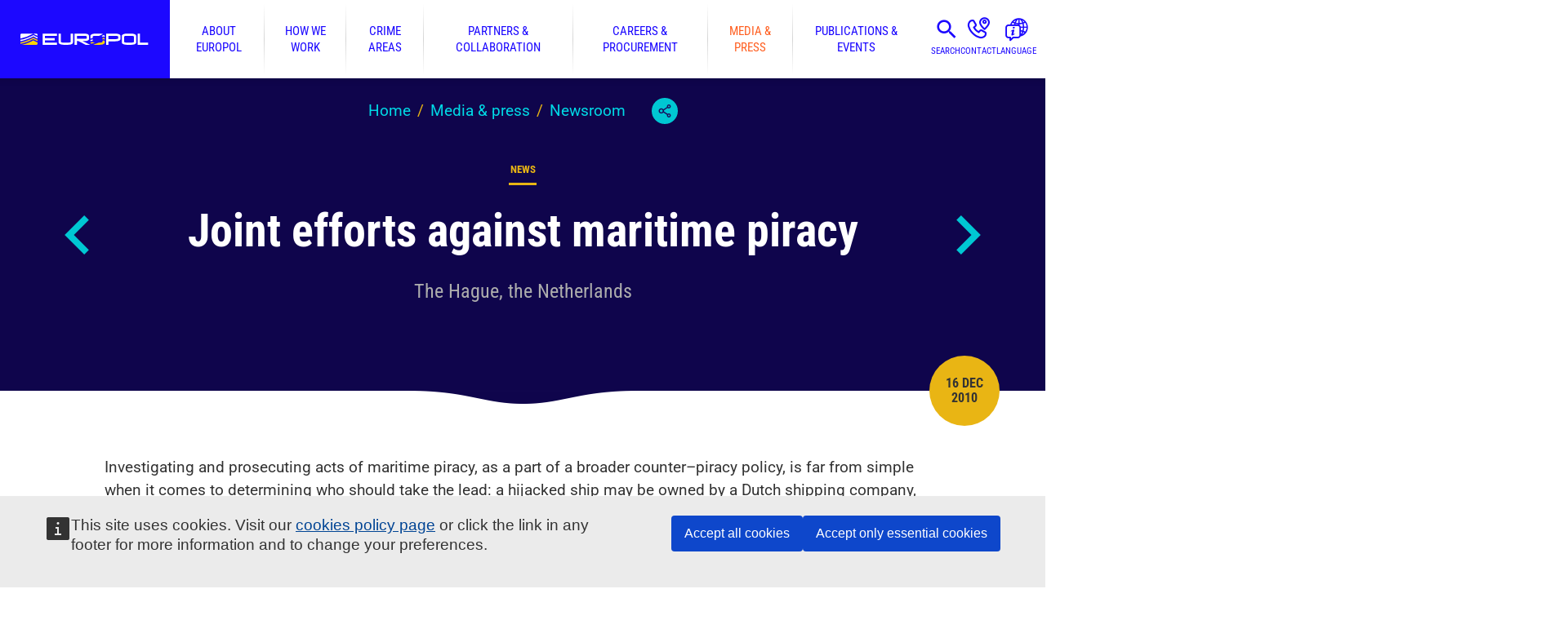

--- FILE ---
content_type: text/html; charset=UTF-8
request_url: https://www.europol.europa.eu/media-press/newsroom/news/joint-efforts-against-maritime-piracy
body_size: 9534
content:
<!doctype html><html lang="en"><head><meta charset="utf-8"><meta name="viewport" content="width=device-width,initial-scale=1"><meta http-equiv="X-UA-Compatible" content="IE=edge"><meta name="theme-color" content="#1C08FF"><link rel="manifest" href="/manifest.json?h9mhgnk4516j"><link rel="shortcut icon" href="/favicon.ico?h9mhgnk4516j" type="image/x-icon"><link rel="apple-touch-icon" sizes="180x180" href="/apple-touch-icon.png?h9mhgnk4516j"><link rel="mask-icon" href="/safari-pinned-tab.svg?h9mhgnk4516j" color="#823385"><script>window.NodeList&&String.prototype.startsWith&&Array.prototype.find&&Object.assign&&Object.entries&&window.Promise&&Array.prototype.includes&&Element.prototype.matches&&Element.prototype.closest&&window.FormData&&window.URL&&window.URLSearchParams&&window.URLSearchParams.prototype.sort&&Array.from&&window.IntersectionObserver||document.write('<script type="text/javascript" src="/assets/polyfills.js?h9mhgnk4516j"><\/script>')</script><meta name="application-name" content="Europol"><meta name="apple-mobile-web-app-title" content="Europol"><meta name="description" content="Investigating and prosecuting acts of maritime piracy, as a part of a broader counter&ndash;piracy policy, is far from simple when it comes to determining who should take the lead: a hijacked ship may be owned by a Dutch shipping company, flagged in Panama, manned by Filipinos and finally liberated by German Special Forces. Good coordination is vital to improve the..."><meta property="og:site_name" content="Europol"/><meta property="og:type" content="website"/><meta property="og:title" content="Joint efforts against maritime piracy &ndash; The Hague, the Netherlands | Europol"/><meta property="og:description" content="Investigating and prosecuting acts of maritime piracy, as a part of a broader counter&ndash;piracy policy, is far from simple when it comes to determining who should take the lead: a hijacked ship may be owned by a Dutch shipping company, flagged in Panama, manned by Filipinos and finally liberated by German Special Forces. Good coordination is vital to improve the..."/><title>Joint efforts against maritime piracy &ndash; The Hague, the Netherlands | Europol</title><style>@keyframes fadein{from{opacity:0}to{opacity:1}}</style><link href="/static/css/main.b842c12b.css" rel="stylesheet"><link rel="canonical" href="https://www.europol.europa.eu/media-press/newsroom/news/joint-efforts-against-maritime-piracy"><meta property="og:url" content="https://www.europol.europa.eu/media-press/newsroom/news/joint-efforts-against-maritime-piracy" /><meta property="og:image" content="https://www.europol.europa.eu/logo-share.png" /><script>window.SERVER_DATA={"App":{"languages":[{"code":"en","title":"English"},{"code":"bg","title":"\u0411\u044a\u043b\u0433\u0430\u0440\u0441\u043a\u0438"},{"code":"es","title":"Espa\u00f1ol"},{"code":"cs","title":"\u010ce\u0161tina"},{"code":"da","title":"Dansk"},{"code":"de","title":"Deutsch"},{"code":"et","title":"Eesti"},{"code":"el","title":"\u0395\u03bb\u03bb\u03b7\u03bd\u03b9\u03ba\u03ac"},{"code":"fr","title":"Fran\u00e7ais"},{"code":"ga","title":"Gaeilge"},{"code":"it","title":"Italiano"},{"code":"lv","title":"Latvie\u0161u"},{"code":"lt","title":"Lietuvi\u0173"},{"code":"hu","title":"Magyar"},{"code":"mt","title":"Malti"},{"code":"nl","title":"Nederlands"},{"code":"pl","title":"Polski"},{"code":"pt","title":"Portugu\u00eas"},{"code":"ro","title":"Rom\u00e2n\u0103"},{"code":"sk","title":"Sloven\u010dina"},{"code":"sl","title":"Sloven\u0161\u010dina"},{"code":"fi","title":"Suomi"},{"code":"sv","title":"Svenska"},{"code":"hr","title":"Hrvatski"},{"code":"sq","title":"Shqip"},{"code":"uk","title":"\u0423\u043a\u0440\u0430\u0457\u043d\u0441\u044c\u043a\u0430"},{"code":"bs","title":"Bosanski"},{"code":"ka","title":"\u10e5\u10d0\u10e0\u10d7\u10e3\u10da\u10d8 \u10d4\u10dc\u10d0"}],"menus":{"main":[{"id":2,"name":"About Europol","url":"\/about-europol","description":"Europol's history, operational centres, governance, data protection and transparency.","children":[{"id":3,"name":"Governance & Accountability","url":"\/about-europol\/governance-accountability","children":[{"id":219,"name":"Fundamental rights","url":"\/about-europol\/governance-accountability\/fundamental-rights"}]},{"id":4,"name":"Data Protection & Transparency","url":"\/about-europol\/data-protection-transparency","children":[{"id":201,"name":"Data protection in practice","url":"\/about-europol\/data-protection-transparency\/data-protection-in-practice"}]},{"id":5,"name":"Our Thinking","url":"\/about-europol\/our-thinking","children":[{"id":209,"name":"Diversity and Inclusion at Europol","url":"\/about-europol\/our-thinking\/diversity-and-inclusion-europol"}]},{"id":6,"name":"Finance & Budget","url":"\/about-europol\/finance-budget"},{"id":187,"name":"Operational and Analysis Centre - OAC","url":"\/about-europol\/operational-and-analysis-centre"},{"id":11,"name":"European Serious and Organised Crime Centre - ESOCC","url":"\/about-europol\/european-serious-and-organised-crime-centre-esocc"},{"id":7,"name":"European Cybercrime Centre - EC3","url":"\/about-europol\/european-cybercrime-centre-ec3"},{"id":13,"name":"European Counter Terrorism Centre - ECTC","url":"\/about-europol\/european-counter-terrorism-centre-ectc"},{"id":17,"name":"European Financial And Economic Crime Centre - EFECC","url":"\/about-europol\/european-financial-and-economic-crime-centre-efecc"},{"id":21,"name":"Europol History","url":"\/about-europol\/history"},{"id":186,"name":"Contact us","url":"\/contact-us"}]},{"id":22,"name":"How we work","url":"\/how-we-work","description":"Operations, analysis projects, prevention guides and special initiatives. ","children":[{"id":204,"name":"Digital challenges","url":"\/how-we-work\/digital-challenges"},{"id":213,"name":"SIRIUS project","url":"\/how-we-work\/sirius-project"},{"id":23,"name":"Services & Support","url":"\/how-we-work\/services-support","children":[{"id":24,"name":"Operational coordination & support","url":"\/how-we-work\/services-support\/operational-coordination-support","children":[{"id":25,"name":"Operational Centre","url":"\/how-we-work\/services-support\/operational-coordination-support\/operational-centre"}]},{"id":26,"name":"Information Exchange","url":"\/how-we-work\/services-support\/information-exchange","children":[{"id":27,"name":"Secure Information Exchange Network Application (SIENA)","url":"\/how-we-work\/services-support\/information-exchange\/secure-information-exchange-network-application-siena"},{"id":28,"name":"Europol Information System (EIS)","url":"\/how-we-work\/services-support\/information-exchange\/europol-information-system"},{"id":29,"name":"Europol Platform for Experts (EPE)","url":"\/how-we-work\/services-support\/information-exchange\/europol-platform-for-experts"}]},{"id":30,"name":"Strategic Analysis","url":"\/how-we-work\/services-support\/information-exchange\/strategic-analysis"},{"id":31,"name":"Intelligence Analysis","url":"\/how-we-work\/services-support\/intelligence-analysis","children":[{"id":32,"name":"Cyber Intelligence","url":"\/how-we-work\/services-support\/intelligence-analysis\/cyber-intelligence"}]},{"id":33,"name":"Forensics","url":"\/how-we-work\/services-support\/forensics"},{"id":34,"name":"Training and Capacity Building","url":"\/how-we-work\/services-support\/training-and-capacity-building"},{"id":35,"name":"Joint Cybercrime Action Taskforce (J-CAT)","url":"\/how-we-work\/services-support\/joint-cybercrime-action-taskforce"}]},{"id":36,"name":"Operations","url":"\/how-we-work\/operations"},{"id":38,"name":"Public Awareness and Prevention Guides","url":"\/how-we-work\/public-awareness-and-prevention-guides"},{"id":39,"name":"Stop Child Abuse \u2013 Trace an Object","url":"\/stopchildabuse"},{"id":41,"name":"Innovation Lab","url":"\/how-we-work\/innovation-lab","children":[{"id":184,"name":"EU Innovation Hub for Internal Security","url":"\/how-we-work\/innovation-lab\/eu-innovation-hub-for-internal-security","children":[{"id":214,"name":"EU Innovation Hub Annual Event","url":"\/how-we-work\/innovation-lab\/eu-innovation-hub-for-internal-security\/eu-innovation-hub-annual-event"}]},{"id":188,"name":"Europol Excellence Awards in Innovation","url":"\/how-we-work\/innovation-lab\/europol-excellence-awards-in-innovation"},{"id":215,"name":"Industry and Research Days","url":"\/how-we-work\/innovation-lab\/industry-and-research-days"}]},{"id":42,"name":"Eastern Partnership Project - EAP","url":"\/how-we-work\/eastern-partnership-project-eap"},{"id":192,"name":"Europol Analysis Projects","url":"\/how-we-work\/europol-analysis-projects"},{"id":45,"name":"Grants","url":"\/how-we-work\/grants","children":[{"id":46,"name":"Principles for Europol Participation to Grant projects","url":"\/how-we-work\/grants\/principles-for-europol-participation-to-grant-projects"},{"id":47,"name":"Requests for Europol participation in grants awarded by other entities","url":"\/how-we-work\/grants\/requests-for-europol-participation-in-grants-awarded-other-entities"}]},{"id":94,"name":"EU Most Wanted","url":"\/how-we-work\/eu-most-wanted"}]},{"id":48,"name":"Crime areas","url":"\/crime-areas","description":"Crime areas we tackle set by our EU mandate, including EMPACT priorities, and intelligence sharing.","children":[{"id":61,"name":"Child sexual exploitation","url":"\/crime-areas\/child-sexual-exploitation"},{"id":79,"name":"Corruption","url":"\/crime-areas\/corruption","children":[{"id":80,"name":"Sports corruption","url":"\/crime-areas\/corruption\/sports-corruption"}]},{"id":70,"name":"Criminal finances and money laundering","url":"\/crime-areas\/criminal-finances-and-money-laundering"},{"id":65,"name":"Currency counterfeiting","url":"\/crime-areas\/currency-counterfeiting"},{"id":58,"name":"Cyber-attacks","url":"\/crime-areas\/cyber-attacks"},{"id":67,"name":"Economic crime","url":"\/crime-areas\/economic-crime"},{"id":72,"name":"Environmental crime","url":"\/crime-areas\/environmental-crime","children":[{"id":216,"name":"Waste and pollution crime","url":"\/crime-areas\/environmental-crime\/waste-and-pollution-crime"},{"id":212,"name":"Wildlife crime","url":"\/crime-areas\/environmental-crime\/wildlife-crime"}]},{"id":76,"name":"Forgery and trafficking of administrative documents","url":"\/crime-areas\/forgery-and-trafficking-of-administrative-documents"},{"id":211,"name":"Fraud schemes against the EU and Member States","url":"\/crime-areas\/fraud-schemes-against-eu-and-member-states","children":[{"id":68,"name":"MTIC (Missing Trader Intra Community) fraud","url":"\/crime-areas\/fraud-schemes-against-eu-and-member-states\/mtic-missing-trader-intra-community-fraud"},{"id":69,"name":"Excise fraud","url":"\/crime-areas\/fraud-schemes-against-eu-and-member-states\/excise-fraud"}]},{"id":92,"name":"Genocide, crimes against humanity and war crimes","url":"\/crime-areas\/genocide-crimes-against-humanity-and-war-crimes"},{"id":71,"name":"The trade in illegal firearms and explosives","url":"\/crime-areas\/trade-in-illegal-firearms-and-explosives"},{"id":83,"name":"Illicit tobacco trade","url":"\/crime-areas\/illicit-tobacco-trade"},{"id":77,"name":"Intellectual property crime","url":"\/crime-areas\/intellectual-property-crime"},{"id":51,"name":"Migrant smuggling","url":"\/crime-areas\/migrant-smuggling"},{"id":210,"name":"Online fraud schemes","url":"\/crime-areas\/online-fraud-schemes","children":[{"id":64,"name":"Fraud against payment systems","url":"\/crime-areas\/online-fraud-schemes\/fraud-against-payment-systems"}]},{"id":75,"name":"Organised property crime","url":"\/crime-areas\/organised-property-crime","children":[{"id":87,"name":"The illegal trade in cultural goods","url":"\/crime-areas\/organised-property-crime\/illegal-trade-in-cultural-goods"}]},{"id":52,"name":"Terrorism and violent extremism","url":"\/crime-areas\/terrorism-and-violent-extremism"},{"id":53,"name":"The trade in illicit drugs","url":"\/crime-areas\/trade-in-illicit-drugs","children":[{"id":55,"name":"Cannabis","url":"\/crime-areas\/trade-in-illicit-drugs\/cannabis"},{"id":217,"name":"Cocaine","url":"\/crime-areas\/trade-in-illicit-drugs\/cocaine"},{"id":218,"name":"Heroin","url":"\/crime-areas\/trade-in-illicit-drugs\/heroin"},{"id":54,"name":"Synthetic drugs","url":"\/crime-areas\/trade-in-illicit-drugs\/synthetic-drugs"}]},{"id":50,"name":"Trafficking in human beings","url":"\/crime-areas\/trafficking-in-human-beings","children":[{"id":90,"name":"Organ trafficking","url":"\/crime-areas\/trafficking-in-human-beings\/organ-trafficking"}]},{"id":95,"name":"EU Policy Cycle - EMPACT","url":"\/crime-areas-and-statistics\/empact"},{"id":185,"name":"Report a crime","url":"\/report-a-crime"}]},{"id":97,"name":"Partners & collaboration","url":"\/partners-collaboration","description":"How we work and collaborate with Member States, external partners and networks.","children":[{"id":98,"name":"Member States","url":"\/partners-collaboration\/member-states","children":[{"id":99,"name":"Austria","url":"\/partners-collaboration\/member-states\/austria"},{"id":100,"name":"Belgium","url":"\/partners-collaboration\/member-states\/belgium"},{"id":101,"name":"Bulgaria","url":"\/partners-collaboration\/member-states\/bulgaria"},{"id":102,"name":"Croatia","url":"\/partners-collaboration\/member-states\/croatia"},{"id":103,"name":"Cyprus","url":"\/partners-collaboration\/member-states\/cyprus"},{"id":104,"name":"Czech Republic","url":"\/partners-collaboration\/member-states\/czech-republic"},{"id":105,"name":"Denmark","url":"\/partners-collaboration\/member-states\/denmark"},{"id":106,"name":"Estonia","url":"\/partners-collaboration\/member-states\/estonia"},{"id":107,"name":"Finland","url":"\/partners-collaboration\/member-states\/finland"},{"id":108,"name":"France","url":"\/partners-collaboration\/member-states\/france"},{"id":109,"name":"Germany","url":"\/partners-collaboration\/member-states\/germany"},{"id":110,"name":"Greece","url":"\/partners-collaboration\/member-states\/greece"},{"id":111,"name":"Hungary","url":"\/partners-collaboration\/member-states\/hungary"},{"id":112,"name":"Ireland","url":"\/partners-collaboration\/member-states\/ireland"},{"id":113,"name":"Italy","url":"\/partners-collaboration\/member-states\/italy"},{"id":114,"name":"Latvia","url":"\/partners-collaboration\/member-states\/latvia"},{"id":115,"name":"Lithuania","url":"\/partners-collaboration\/member-states\/lithuania"},{"id":116,"name":"Luxembourg","url":"\/partners-collaboration\/member-states\/luxembourg"},{"id":117,"name":"Malta","url":"\/partners-collaboration\/member-states\/malta"},{"id":118,"name":"Netherlands","url":"\/partners-collaboration\/member-states\/netherlands"},{"id":119,"name":"Poland","url":"\/partners-collaboration\/member-states\/poland"},{"id":120,"name":"Portugal","url":"\/partners-collaboration\/member-states\/portugal"},{"id":121,"name":"Romania","url":"\/partners-collaboration\/member-states\/romania"},{"id":122,"name":"Slovakia","url":"\/partners-collaboration\/member-states\/slovakia"},{"id":123,"name":"Slovenia","url":"\/partners-collaboration\/member-states\/slovenia"},{"id":124,"name":"Spain","url":"\/partners-collaboration\/member-states\/spain"},{"id":125,"name":"Sweden","url":"\/partners-collaboration\/member-states\/sweden"}]},{"id":126,"name":"Agreements & Working Arrangements","url":"\/partners-collaboration\/agreements","children":[{"id":127,"name":"Operational Agreements","url":"\/partners-collaboration\/agreements\/operational-agreements"},{"id":128,"name":"Strategic Agreements","url":"\/partners-collaboration\/agreements\/strategic-agreements"},{"id":129,"name":"Working Arrangements","url":"\/partners-collaboration\/agreements\/working-arrangements"},{"id":199,"name":"EU Agreements on Europol cooperation\/Adequacy Decisions","url":"\/partners-collaboration\/agreements\/eu-agreements-europol-cooperation-adequacy-decisions"}]},{"id":194,"name":"Networks","url":"\/partners-collaboration\/networks","children":[{"id":197,"name":"InterCOP","url":"\/partners-collaboration\/networks\/intercop-international-cyber-offender-prevention-network"},{"id":198,"name":"ENFAST","url":"\/partners-collaboration\/networks\/enfast"},{"id":191,"name":"ATLAS Network","url":"\/partners-collaboration\/atlas-network"},{"id":195,"name":"Europol Data Protection Experts Network (EDEN)","url":"\/europol-data-protection-experts-network-eden"},{"id":131,"name":"Joint Investigation Teams - JITs","url":"\/partners-collaboration\/joint-investigation-teams"},{"id":132,"name":"Justice and Home Affairs (JHA) agencies' network","url":"\/partners-collaboration\/justice-and-home-affairs-jha-agencies-network"},{"id":130,"name":"Police2Peer","url":"\/partners-collaboration\/police2peer"}]}]},{"id":133,"name":"Careers & procurement","url":"\/careers-procurement","description":"Our procurement, employment packages, open vacancies and how to apply to them.","children":[{"id":134,"name":"Open Vacancies","url":"\/careers-procurement\/open-vacancies","children":[{"id":135,"name":"Vacancies status","url":"\/careers-procurement\/open-vacancies\/vacancies-status"},{"id":136,"name":"Reserve Lists","url":"\/careers-procurement\/open-vacancies\/reserve-list"},{"id":140,"name":"Request for recruitment information","url":"\/careers-procurement\/open-vacancies\/request-recruitment-information"}]},{"id":141,"name":"How to apply","url":"\/careers-procurement\/how-to-apply","children":[{"id":142,"name":"Seconded National Expert posts","url":"\/careers-procurement\/how-to-apply\/seconded-national-expert-posts"},{"id":143,"name":"Europol National Units of the European Member States","url":"\/careers-procurement\/how-to-apply\/europol-national-units-of-european-member-states"}]},{"id":144,"name":"Why Europol?","url":"\/careers-procurement\/why-europol","children":[{"id":145,"name":"What we offer","url":"\/careers-procurement\/why-europol\/what-we-offer","children":[{"id":146,"name":"Salaries","url":"\/careers-procurement\/why-europol\/what-we-offer\/salaries"}]},{"id":147,"name":"Living in The Hague","url":"\/careers-procurement\/why-europol\/living-in-the-hague"},{"id":148,"name":"Childcare and Education in the Netherlands","url":"\/careers-procurement\/why-europol\/childcare-and-education-in-netherlands"},{"id":149,"name":"Meet our people","url":"\/careers-procurement\/why-europol\/meet-our-people"}]},{"id":150,"name":"Internships","url":"\/careers-procurement\/internships","children":[{"id":151,"name":"About Europol internships","url":"\/careers-procurement\/internships\/about-europol-internships"},{"id":208,"name":"How to apply for internships","url":"\/careers-procurement\/internships\/how-to-apply"},{"id":153,"name":"Request for internship information","url":"\/careers-procurement\/internships\/request-internship-information"},{"id":206,"name":"Internship FAQ","url":"\/careers-procurement\/internships\/faq"}]},{"id":154,"name":"Work with us - Procurement","url":"\/careers-procurement\/procurement","children":[{"id":155,"name":"Ongoing Procurement Procedures","url":"\/careers-procurement\/procurement\/ongoing-procurement-procedures"},{"id":156,"name":"Closed Procurement Procedures","url":"\/careers-procurement\/procurement\/closed-procurement-procedures"},{"id":157,"name":"Other types of Closed Procedures","url":"\/careers-procurement\/procurement\/closed-procurement-procedures\/other-types"},{"id":158,"name":"Remedies and how to complain","url":"\/careers-procurement\/procurement\/remedies-and-complaints"},{"id":159,"name":"General procurement enquiries","url":"\/careers-procurement\/procurement\/general-procurement-enquiries"}]}]},{"id":161,"name":"Media & press","url":"\/media-press","description":"Latest press releases and how to get in touch with our media team. Also, find podcast episodes and multimedia products.","children":[{"id":189,"name":"The Europol Podcast","url":"\/media-press\/europol-podcast"},{"id":162,"name":"Newsroom","url":"\/media-press\/newsroom"},{"id":163,"name":"Multimedia","url":"\/media-press\/multimedia"},{"id":164,"name":"Creative production support","url":"\/media-press\/creative-production-support"},{"id":165,"name":"Contact our media team","url":"\/media-press\/contact-our-media-team"},{"id":166,"name":"Europol Photo Competition","url":"\/media-press\/europol-photo-competition","children":[{"id":167,"name":"Photo competition winners","url":"\/media-press\/multimedia\/photo-competition-winners"}]}]},{"id":168,"name":"Publications & events","url":"\/publications-events","description":"Europol\u2019s public register, all of our published materials, and upcoming events.","children":[{"id":169,"name":"Publications","url":"\/publications-events\/publications"},{"id":171,"name":"Main Reports","url":"\/publications-events\/main-reports","children":[{"id":172,"name":"EU Terrorism Situation & Trend Report (EU TE-SAT)","url":"\/publications-events\/main-reports\/tesat-report"},{"id":173,"name":"EU Serious and Organised Crime Threat Assessment (EU-SOCTA)","url":"\/publications-events\/main-reports\/socta-report"},{"id":174,"name":"Internet Organised Crime Threat Assessment (IOCTA)","url":"\/publications-events\/main-reports\/iocta-report"}]},{"id":180,"name":"Notifications","url":"\/publications-events\/activities-services\/intelligence-notifications-early-warning-notifications"},{"id":175,"name":"Other Reports","url":"\/publications-events\/other-reports","children":[{"id":176,"name":"Europol Spotlight Series","url":"\/publications-events\/other-reports\/europol-spotlight"},{"id":177,"name":"Joint Reports","url":"\/publications-events\/other-reports\/joint-reports"},{"id":178,"name":"Europol in Brief","url":"\/publications-events\/other-reports\/europol-in-brief"},{"id":179,"name":"Other Threat Assessments","url":"\/publications-events\/other-reports\/other-threat-assesments"}]},{"id":183,"name":"Events","url":"\/publications-events\/events"},{"id":170,"name":"Public Register","url":"\/publications-events\/public-register"},{"id":181,"name":"Public Access to Europol documents","url":"\/publications-events\/public-access-to-europol-documents"},{"id":182,"name":"Request Access to Europol documents","url":"\/publications-events\/request-access"}]}]},"blocks":{"empact":"<div class=\"full-color color-grey-light\">\r\n<div class=\"row\">\r\n<div class=\"columns large-3\">\r\n<p>The European Multidisciplinary Platform Against Criminal Threats (<a href=\"https:\/\/www.europol.europa.eu\/crime-areas-and-statistics\/empact\">EMPACT<\/a>) tackles the most important threats posed by organised and serious international crime affecting the EU. EMPACT strengthens intelligence, strategic and operational cooperation between national authorities, EU institutions and bodies, and international partners. EMPACT runs in four-year cycles focusing on common EU crime priorities.<\/p>\r\n<\/div>\r\n\r\n<div class=\"columns large-9\">\r\n<p>&nbsp;<\/p>\r\n<\/div>\r\n<\/div>\r\n<\/div>\r\n","footer-top":"<h2 class=\"show-for-sr\">Email alerts.<\/h2><p>Subscribe to receive an email when we publish a press release, document, vacancy or internship.<\/p><div><a class=\"button large orange\" href=\"\/newsletter\/subscriptions\">Manage your email alerts<\/a><\/div>","footer-bottom-first":"<p>\u00a9 European Union Agency for Law Enforcement Cooperation 1999-2025<\/p><p>Any use of Europol\u2019s logo requires prior written consent.<\/p>","footer-bottom-second":"<h2 class=\"show-for-sr\">Quick Links.<\/h2>\r\n\r\n<div class=\"inline-links\"><a class=\"button turquoise\" href=\"\/report-a-crime\">Report a Crime<\/a> <a class=\"button turquoise\" href=\"\/faq\">FAQ<\/a> <a class=\"button turquoise\" href=\"https:\/\/ec.europa.eu\/eusurvey\/runner\/eus_europol_added_value\" target=\"_blank\">User feedback survey<\/a><\/div>\r\n\r\n<ul class=\"turquoise\">\r\n\t<li><a href=\"\/legal-notice\">Legal notice<\/a><\/li>\r\n\t<li><a href=\"\/cookies\">Cookies<\/a><\/li>\r\n\t<li><a href=\"\/right-of-access\">Right of access<\/a><\/li>\r\n\t<li><a href=\"\/processing-of-personal-data\">Processing of personal data<\/a><\/li>\r\n\t<li><a href=\"\/partners-collaboration\/justice-and-home-affairs-jha-agencies-network\">Justice and Home Affairs (JHA) agencies\u2018 network<\/a><\/li>\r\n<\/ul>","footer-bottom-third":"<h2 class=\"show-for-sr\">Follow us.<\/h2><ul><li class=\"rss\"><a href=\"https:\/\/www.europol.europa.eu\/rss.xml\">RSS<\/a><\/li><li class=\"instagram\"><a href=\"https:\/\/www.instagram.com\/europol.eu\/\">Instagram<\/a><\/li><li class=\"linkedIn\"><a href=\"https:\/\/www.linkedin.com\/company\/europol\/\">LinkedIn<\/a><\/li><li class=\"facebook\"><a href=\"https:\/\/www.facebook.com\/europol\">Facebook<\/a><\/li><li class=\"X\"><a href=\"https:\/\/twitter.com\/europol\">Twitter<\/a><\/li><li class=\"bluesky\"><a href=\"https:\/\/bsky.app\/profile\/europol.europa.eu\">Bluesky<\/a><\/li><li class=\"youTube\"><a href=\"https:\/\/www.youtube.com\/user\/EUROPOLtube\">YouTube<\/a><\/li><\/ul>","child-abuse-privacy":"<p>Europol is committed to user privacy. All personal data collected by Europol are processed in accordance with the provisions of Regulation (EU) 2018\/1725 of the European Parliament and of the Council of 23 October 2018 on the protection of natural persons with regard to the processing of personal data by the Union institutions, bodies, offices and agencies and on the free movement of such data, and repealing Regulation (EC) No 45\/2001 and Decision No 1247\/2002\/EC. We will handle all the information received from you confidentially. Confidentiality implies that your personal data will be disclosed only to authorised personnel of Europol. However, it may be necessary for the future investigation to inform the national competent authority concerned about the content of the information received from you and\/or your identity.<\/p>\r\n","newsletter-subscription-sidebar-footer":"<p><a href=\"\/newsletter\/subscriptions\/manage\">Already a subscriber? Manage your subscription.<\/a><\/p>"},"terms":{"tags":[],"languages":[{"id":362,"title":"Bulgarian"},{"id":579,"title":"Gaelic"},{"id":574,"title":"Icelandic"},{"id":557,"title":"Luxembourgish"},{"id":580,"title":"Macedonian"},{"id":515,"title":"Norwegian"},{"id":516,"title":"Russian"},{"id":517,"title":"Ukranian"},{"id":363,"title":"Spanish"},{"id":364,"title":"Czech"},{"id":365,"title":"Danish"},{"id":366,"title":"German"},{"id":367,"title":"Estonian"},{"id":368,"title":"Greek"},{"id":369,"title":"English"},{"id":370,"title":"French"},{"id":371,"title":"Irish"},{"id":372,"title":"Italian"},{"id":373,"title":"Latvian"},{"id":374,"title":"Lithuanian"},{"id":375,"title":"Hungarian"},{"id":376,"title":"Maltese"},{"id":377,"title":"Dutch"},{"id":378,"title":"Polish"},{"id":379,"title":"Portuguese"},{"id":380,"title":"Romanian"},{"id":381,"title":"Slovak"},{"id":382,"title":"Slovene"},{"id":383,"title":"Finnish"},{"id":384,"title":"Swedish"},{"id":385,"title":"Croatian"},{"id":386,"title":"Other"}]}},"NodeLoader":{"node":{"id":452,"type":"news","title":"Joint efforts against maritime piracy","alias":"\/media-press\/newsroom\/news\/joint-efforts-against-maritime-piracy","published":1292490000,"newsletterCategoryGroups":[{"id":608,"title":"Press Releases","categories":[{"id":611,"title":"When published"}]}],"navigation":{"previous":"\/media-press\/newsroom\/news\/denmark-strengthens-its-liaison-network-senior-investigators-danish-flying-squad","next":"\/media-press\/newsroom\/news\/further-investigations-vat-fraud-linked-to-carbon-emissions-trading-system"},"updated":1476200402,"body":"<p>Investigating and prosecuting acts of maritime piracy, as a part of a broader counter\u2013piracy policy, is far from simple when it comes to determining who should take the lead: a hijacked ship may be owned by a Dutch shipping company, flagged in Panama, manned by Filipinos and finally liberated by German Special Forces.<\/p>\n\n<p>Good coordination is vital to improve the effectiveness of judicial and law enforcement response. As a first step, the US Naval Criminal Investigative Service (USNCIS) and Europol joined forces. Yesterday, on 15 December, the NCIS, Interpol and Europol met in The Hague. In order to ensure the effective prosecution of culprits, they agreed guidelines on how to properly investigate a maritime piracy case.<\/p>\n\n<p>Project \u2018Maritime Piracy\u2019 has been run by Europol\u2019s counter terrorism unit, in close cooperation with Eurojust and Interpol, since the start of this year. Focus is on criminal activities that take place 8000 miles away, around the Horn of Africa. Despite the huge distance, these crimes have an impact on Europe and the western world. So far, the following EU countries have joined the project: Belgium, France, Germany, Italy, Malta, the Netherlands, Spain and the United Kingdom.<\/p>\n\n<p>The USNCIS\/Europol guidelines foresee a uniform approach of the initial crime assessment by using standard investigation techniques, combined with state\u2013of\u2013the\u2013art forensic examination of the material elements available on the crime scene. A standardised operating procedure for registration of biometric and identifying information, such as the DNA and fingerprints of possible suspects, will increase the potential for successful prosecution of pirates and piracy cases.<\/p>\n\n<p>Thus far, the response of the international community has been one of a predominantly military nature. This kind of response can only be effective when combined with a sustained law enforcement approach. A good example is the recent case where seven pirates were intercepted a fortnight ago by a frigate of EU NAVFOR. The mugshots of these men were sent to the Belgian police, who were investigating the case of the Belgian vessel \u2018Pompei\u2019, which was hijacked in the Indian Ocean some 15 months ago. One of the seven intercepted men was formally identified by several crew members of the \u2018Pompei\u2019 and was consequently arrested and remanded in custody. It is expected that the guidelines established today will lead to more successful prosecution cases like these.<\/p>\n\n<p>In the last few years, acts of maritime piracy off the coast of Somalia have threatened the food supply of millions of people who are dependent on international aid provided through the World Food Programme. Any hiccups with food supplies can spell disaster and cause millions of starving refugees to spill over into neighbouring countries, causing further instability in a very sensitive area of the world.<\/p>\n\n<p>The African Union troops in Mogadishu, battling the Al Shabaab insurgency and keeping the fragile Transitional Federal Government in place, also depend on vital maritime supply routes which are threatened by the roaming pirates.<\/p>\n\n<p>Statistics show that 15% of the world's oil production, and 20% of the world's trade, passes through the Gulf of Aden. Furthermore, 80% of all traffic through the Gulf is destined for Europe. Since piracy became a major issue, costs for the shipping industry have been spiralling out of control due to higher insurance rates, security costs and the increased operational costs incurred by longer alternative routes. Meanwhile, maritime piracy has become the first growth industry in Somalia, netting hundreds of million dollars over the last few years.<\/p>","summary":"Investigating and prosecuting acts of maritime piracy, as a part of a broader counter\u2013piracy policy, is far from simple when it comes to determining who should take the lead: a hijacked ship may be owned by a Dutch shipping company, flagged in Panama, manned by Filipinos and finally liberated by German Special Forces. Good coordination is vital to improve the...","subtitle":"The Hague, the Netherlands","services":[{"id":218,"title":"Operational coordination"}],"documentType":[{"id":196,"title":"Press Release\/News"}],"articleType":{"id":209,"title":"Press Release"}}}};</script></head><body><div id="root"><div style="font-family:Arial,Helvetica,sans-serif;animation:fadein 1s;text-align:center;margin-top:40vh"><noscript><h2>You need to enable JavaScript to run this app.</h2></noscript>Loading application.<br/>Please wait.</div></div><script src="/static/js/main.8e991e27.js"></script></body></html><!--
Timings (ms):
bootstrapDrupal   :    14.5061
loadReactIndex    :     0.0470
renderLinkHeaders :     0.3991
loadMetadata      :     0.5419
loadLanguages     :     2.1780
loadMenus         :    20.2060
loadTerms         :     7.0660
loadNodeData      :    55.7399
shutdownDrupal    :     0.0191
processReactIndex :     0.1960
renderReactIndex  :     0.0050
total             :   102.5841
-->

--- FILE ---
content_type: text/css
request_url: https://www.europol.europa.eu/static/css/main.b842c12b.css
body_size: 34096
content:
:root{--fluid-screen:360px}@media screen and (min-width:22.5625em){:root{--fluid-screen:100vw}}@media screen and (min-width:120.0625em){:root{--fluid-screen:1920px}}:root{--globalVerticalSpacing:1.5rem;--pageSpacing:1.5rem;--bgItemVerticalSpacing:2rem;--headerHeight:3.5rem;--curveFontSize:0.5rem}@media screen and (min-width:64.0625em){:root{--globalVerticalSpacing:2rem;--pageSpacing:3.5rem;--bgItemVerticalSpacing:4rem}}@media screen and (min-width:80em){:root{--headerHeight:6rem}}@media screen and (min-width:40.0625em){:root{--curveFontSize:0.75rem}}@media screen and (min-width:64.0625em){:root{--curveFontSize:1rem}}:root{--boxPaddingTb:2rem;--boxPaddingLr:1.5rem}@media screen and (min-width:64.0625em){:root{--boxPaddingTb:2.5rem;--boxPaddingLr:2.5rem}}:root{--nodePanelVerticalSpacing:2rem;--nodeHeaderMarginBottom:3rem}@media screen and (min-width:64.0625em){:root{--nodePanelVerticalSpacing:3rem;--nodeHeaderMarginBottom:4rem}}@font-face{font-family:"Roboto";src:url(/static/media/Roboto-VariableFont_wdth,wght.aeb7bb13.woff2) format("woff2-variations");font-weight:100 900;font-style:normal;font-display:swap}@font-face{font-family:"Roboto";src:url(/static/media/Roboto-Italic-VariableFont_wdth,wght.28ccb984.woff2) format("woff2-variations");font-weight:100 900;font-style:italic;font-display:swap}@font-face{font-family:"Roboto Condensed";src:url(/static/media/RobotoCondensed-VariableFont_wght.4e5c7843.woff2) format("woff2-variations");font-weight:100 900;font-style:normal;font-display:swap}@font-face{font-family:"Roboto Condensed";src:url(/static/media/RobotoCondensed-Italic-VariableFont_wght.ebaa096f.woff2) format("woff2-variations");font-weight:100 900;font-style:italic;font-display:swap}@font-face{font-family:"europol-icons";src:url(/static/media/europol-icons.1e168bde.woff2) format("woff2");font-weight:400;font-style:normal;font-display:block}h1,h2,h3,h4,h5,p{margin-top:0}h1{font-family:"Roboto Condensed",sans-serif;font-weight:700;font-size:2.25rem;line-height:2.6875rem;margin-bottom:var(--globalVerticalSpacing)}@media screen and (min-width:50.0625em){h1{font-size:3.5rem;line-height:4rem}}h2{font-family:"Roboto Condensed",sans-serif;font-weight:700;font-size:1.875rem;line-height:2.5rem;margin-bottom:var(--globalVerticalSpacing)}@media screen and (min-width:50.0625em){h2{font-size:2.5rem;line-height:3rem}}h3{font-family:"Roboto Condensed",sans-serif;font-weight:700;font-size:1.5rem;line-height:2rem;margin-bottom:var(--globalVerticalSpacing)}@media screen and (min-width:50.0625em){h3{font-size:1.75rem;line-height:2rem}}h4{font-family:"Roboto Condensed",sans-serif;font-weight:700;font-size:1.3125rem;line-height:1.75rem;margin-bottom:var(--globalVerticalSpacing)}@media screen and (min-width:50.0625em){h4{font-size:1.5rem;line-height:2rem}}h5{font-weight:700;font-size:1.1875rem;line-height:1.625rem;margin-bottom:var(--globalVerticalSpacing)}@media screen and (min-width:50.0625em){h5{line-height:1.5rem}}p{font-weight:400;font-size:1rem;line-height:1.5rem;margin-bottom:var(--globalVerticalSpacing)}@media screen and (min-width:50.0625em){p{font-size:1.1875rem}}p.small-text{font-weight:400;font-size:.875rem;line-height:1rem;margin-bottom:var(--globalVerticalSpacing)}@media screen and (min-width:50.0625em){p.small-text{line-height:1.25rem}}.decorative-heading{font-weight:700;font-size:.8125rem;line-height:1rem;margin-bottom:var(--globalVerticalSpacing);text-transform:uppercase}.decorative-heading,.subtitle{font-family:"Roboto Condensed",sans-serif}.subtitle{font-size:1rem;line-height:1.375rem;color:var(--subtitleTxColor,#adadad)}@media screen and (min-width:50.0625em){.subtitle{font-size:1.5rem;line-height:2.25rem}}@keyframes circles-loader{0%,to{box-shadow:0 -2.6em 0 0 #00c7d3,1.8em -1.8em 0 0 rgba(0,199,211,.2),2.5em 0 0 0 rgba(0,199,211,.2),1.75em 1.75em 0 0 rgba(0,199,211,.2),0 2.5em 0 0 rgba(0,199,211,.2),-1.8em 1.8em 0 0 rgba(0,199,211,.2),-2.6em 0 0 0 rgba(0,199,211,.5),-1.8em -1.8em 0 0 rgba(0,199,211,.7)}12.5%{box-shadow:0 -2.6em 0 0 rgba(0,199,211,.7),1.8em -1.8em 0 0 #00c7d3,2.5em 0 0 0 rgba(0,199,211,.2),1.75em 1.75em 0 0 rgba(0,199,211,.2),0 2.5em 0 0 rgba(0,199,211,.2),-1.8em 1.8em 0 0 rgba(0,199,211,.2),-2.6em 0 0 0 rgba(0,199,211,.2),-1.8em -1.8em 0 0 rgba(0,199,211,.5)}25%{box-shadow:0 -2.6em 0 0 rgba(0,199,211,.5),1.8em -1.8em 0 0 rgba(0,199,211,.7),2.5em 0 0 0 #00c7d3,1.75em 1.75em 0 0 rgba(0,199,211,.2),0 2.5em 0 0 rgba(0,199,211,.2),-1.8em 1.8em 0 0 rgba(0,199,211,.2),-2.6em 0 0 0 rgba(0,199,211,.2),-1.8em -1.8em 0 0 rgba(0,199,211,.2)}37.5%{box-shadow:0 -2.6em 0 0 rgba(0,199,211,.2),1.8em -1.8em 0 0 rgba(0,199,211,.5),2.5em 0 0 0 rgba(0,199,211,.7),1.75em 1.75em 0 0 #00c7d3,0 2.5em 0 0 rgba(0,199,211,.2),-1.8em 1.8em 0 0 rgba(0,199,211,.2),-2.6em 0 0 0 rgba(0,199,211,.2),-1.8em -1.8em 0 0 rgba(0,199,211,.2)}50%{box-shadow:0 -2.6em 0 0 rgba(0,199,211,.2),1.8em -1.8em 0 0 rgba(0,199,211,.2),2.5em 0 0 0 rgba(0,199,211,.5),1.75em 1.75em 0 0 rgba(0,199,211,.7),0 2.5em 0 0 #00c7d3,-1.8em 1.8em 0 0 rgba(0,199,211,.2),-2.6em 0 0 0 rgba(0,199,211,.2),-1.8em -1.8em 0 0 rgba(0,199,211,.2)}62.5%{box-shadow:0 -2.6em 0 0 rgba(0,199,211,.2),1.8em -1.8em 0 0 rgba(0,199,211,.2),2.5em 0 0 0 rgba(0,199,211,.2),1.75em 1.75em 0 0 rgba(0,199,211,.5),0 2.5em 0 0 rgba(0,199,211,.7),-1.8em 1.8em 0 0 #00c7d3,-2.6em 0 0 0 rgba(0,199,211,.2),-1.8em -1.8em 0 0 rgba(0,199,211,.2)}75%{box-shadow:0 -2.6em 0 0 rgba(0,199,211,.2),1.8em -1.8em 0 0 rgba(0,199,211,.2),2.5em 0 0 0 rgba(0,199,211,.2),1.75em 1.75em 0 0 rgba(0,199,211,.2),0 2.5em 0 0 rgba(0,199,211,.5),-1.8em 1.8em 0 0 rgba(0,199,211,.7),-2.6em 0 0 0 #00c7d3,-1.8em -1.8em 0 0 rgba(0,199,211,.2)}87.5%{box-shadow:0 -2.6em 0 0 rgba(0,199,211,.2),1.8em -1.8em 0 0 rgba(0,199,211,.2),2.5em 0 0 0 rgba(0,199,211,.2),1.75em 1.75em 0 0 rgba(0,199,211,.2),0 2.5em 0 0 rgba(0,199,211,.2),-1.8em 1.8em 0 0 rgba(0,199,211,.5),-2.6em 0 0 0 rgba(0,199,211,.7),-1.8em -1.8em 0 0 #00c7d3}}.agreementMeta>div,.box.white{--themeColor:#fff;--txColor:#333;--linkColor:#1c08ff;--linkContrastColor:#fff;--bqBrColor:#ebebeb;--bqTxColorSecondary:#737373;--bqIconBgColor:#fff;--decorationColor:#e9b514;--expandableBrColor:#000;--expandableBtnTxColorHover:#170b9d;--decorativeHeadingTxColor:#333;--decorativeHeadingLineColor:#e9b514;--slickSliderDotBgColor:#1c08ff}.agreementMeta>div .box.curve:after,.agreementMeta>div.layout+.layout.curve:after,.agreementMeta>div.layout+div>.layout.curve:first-child:after,.box.white .box.curve:after,.layout.box.white+.layout.curve:after,.layout.box.white+div>.layout.curve:first-child:after{--curveColor:#fff}.box.grey,.layout.grey,.NodeList:not(.staff_members),.NodePanel.ct_page .NewsletterSubscriptionManagement,.searchList:not(.staff_members){--themeColor:#ebebeb;--txColor:#333;--linkColor:#154092;--linkContrastColor:#fff;--bqBrColor:#adadad;--bqTxColorSecondary:#737373;--bqIconBgColor:#ebebeb;--decorationColor:#e9b514;--expandableBrColor:#000;--expandableBtnTxColorHover:#0d2858;--decorativeHeadingTxColor:#333;--decorativeHeadingLineColor:#e9b514;--slickSliderDotBgColor:#1c08ff;--slickSliderDotBgColorHover:#170b9d;--slickSliderDotBgColorActive:#ff6022}.box.grey .box.curve:after,.layout.grey+.layout.curve:after,.layout.grey+div>.layout.curve:first-child:after,.layout.grey .box.curve:after,.layout.NodeList:not(.staff_members)+.layout.curve:after,.layout.NodeList:not(.staff_members)+div>.layout.curve:first-child:after,.layout.searchList:not(.staff_members)+.layout.curve:after,.layout.searchList:not(.staff_members)+div>.layout.curve:first-child:after,.NodeList:not(.staff_members) .box.curve:after,.NodePanel.ct_page .layout.NewsletterSubscriptionManagement+.layout.curve:after,.NodePanel.ct_page .layout.NewsletterSubscriptionManagement+div>.layout.curve:first-child:after,.NodePanel.ct_page .NewsletterSubscriptionManagement .box.curve:after,.searchList:not(.staff_members) .box.curve:after{--curveColor:#ebebeb}.box.yellow,.layout.yellow,.NodePanel.ct_child_abuse>div>section .Block{--themeColor:#e9b514;--txColor:#333;--linkColor:#1c08ff;--linkContrastColor:#fff;--bqBrColor:#333;--bqTxColorSecondary:#333;--bqIconBgColor:#e9b514;--decorationColor:#1c08ff;--expandableBrColor:#000;--expandableBtnTxColorHover:#0d2858;--decorativeHeadingTxColor:#5c4808;--decorativeHeadingLineColor:#5c4808;--slickSliderDotBgColor:#1c08ff;--slickSliderDotBgColorHover:#170b9d;--slickSliderDotBgColorActive:#0f054c}.box.yellow .box.curve:after,.layout.yellow+.layout.curve:after,.layout.yellow+div>.layout.curve:first-child:after,.layout.yellow .box.curve:after,.NodePanel.ct_child_abuse>div>section .Block .box.curve:after,.NodePanel.ct_child_abuse>div>section .layout.Block+.layout.curve:after,.NodePanel.ct_child_abuse>div>section .layout.Block+div>.layout.curve:first-child:after{--curveColor:#e9b514}.box.blue,.footer-top,.layout.blue{--themeColor:#1c08ff;--txColor:#fff;--linkColor:#00dae6;--linkContrastColor:#190e5c;--bqBrColor:#adadad;--bqTxColorSecondary:#fff;--bqIconBgColor:#1c08ff;--decorationColor:#e9b514;--expandableBrColor:#d6d6d6;--expandableBtnTxColorHover:#00c7d3;--decorativeHeadingTxColor:#d6d6d6;--decorativeHeadingLineColor:#d6d6d6;--slickSliderDotBgColor:#ff6022;--slickSliderDotBgColorHover:#00c7d3;--slickSliderDotBgColorActive:#fff;--required-fg-color:#fff;--checkbox-radio-brd-color:#fff;--checkbox-radio-checked-bg-color:#fff;--checkbox-radio-focus-brd-color:#00dae6}.box.blue .box.curve:after,.footer-top .box.curve:after,.layout.blue+.layout.curve:after,.layout.blue+div>.layout.curve:first-child:after,.layout.blue .box.curve:after,.layout.footer-top+.layout.curve:after,.layout.footer-top+div>.layout.curve:first-child:after{--curveColor:#1c08ff}.box.dark-blue,.box.image-bg:not(.grey):not(.yellow):not(.blue):not(.dark-blue),.countryAgencies .contactDetails,.filtersModal,.LanguageSwitcher,.layout.dark-blue,.NodeList.staff_members,.NodePanel.ct_home_page .banners,.NodePanel.ct_timeline,.timelineMenuModal{--themeColor:#190e5c;--txColor:#fff;--linkColor:#00dae6;--linkContrastColor:#190e5c;--bqBrColor:#adadad;--bqTxColorSecondary:#fff;--bqIconBgColor:#190e5c;--decorationColor:#e9b514;--expandableBrColor:#adadad;--expandableBtnTxColorHover:#00c7d3;--decorativeHeadingTxColor:#e9b514;--decorativeHeadingLineColor:#e9b514;--slickSliderDotBgColor:#ff6022;--slickSliderDotBgColorHover:#00c7d3;--slickSliderDotBgColorActive:#fff;--required-fg-color:#fff;--checkbox-radio-brd-color:#fff;--checkbox-radio-checked-bg-color:#fff}.box.dark-blue .box.curve:after,.box.image-bg:not(.grey):not(.yellow):not(.blue):not(.dark-blue) .box.curve:after,.countryAgencies .contactDetails .box.curve:after,.countryAgencies .layout.contactDetails+.layout.curve:after,.countryAgencies .layout.contactDetails+div>.layout.curve:first-child:after,.filtersModal .box.curve:after,.LanguageSwitcher .box.curve:after,.layout.box.image-bg:not(.grey):not(.yellow):not(.blue):not(.dark-blue)+.layout.curve:after,.layout.box.image-bg:not(.grey):not(.yellow):not(.blue):not(.dark-blue)+div>.layout.curve:first-child:after,.layout.dark-blue+.layout.curve:after,.layout.dark-blue+div>.layout.curve:first-child:after,.layout.dark-blue .box.curve:after,.layout.filtersModal+.layout.curve:after,.layout.filtersModal+div>.layout.curve:first-child:after,.layout.LanguageSwitcher+.layout.curve:after,.layout.LanguageSwitcher+div>.layout.curve:first-child:after,.layout.NodeList.staff_members+.layout.curve:after,.layout.NodeList.staff_members+div>.layout.curve:first-child:after,.layout.NodePanel.ct_timeline+.layout.curve:after,.layout.NodePanel.ct_timeline+div>.layout.curve:first-child:after,.layout.timelineMenuModal+.layout.curve:after,.layout.timelineMenuModal+div>.layout.curve:first-child:after,.NodeList.staff_members .box.curve:after,.NodePanel.ct_home_page .banners .box.curve:after,.NodePanel.ct_home_page .layout.banners+.layout.curve:after,.NodePanel.ct_home_page .layout.banners+div>.layout.curve:first-child:after,.NodePanel.ct_timeline .box.curve:after,.timelineMenuModal .box.curve:after{--curveColor:#190e5c}.agreementMeta .websites li,.agreementsPageLists h3,.agreementsPageLists li,.ClickableDrupalContent,.ClickableDrupalContent .caption-img figcaption,.ClickableDrupalContent .expandable>button,.ClickableDrupalContent .expandable>p:first-child>button,.ClickableDrupalContent a.highlighted,.ClickableDrupalContent blockquote,.ClickableDrupalContent ol>li,.ClickableDrupalContent ul>li,.countryAgencies .contactDetails h5,.filters .search input,.filters .sort select,.filters .toggleFilters,.Form .field-type-checkbox input+label,.Form .field-type-radio label.radio-option,.Form input,.Form select,.Form textarea,.Meta dd ul li,.NodeHeader .breadcrumb li,.NodePanel.ct_home_page .crimeAreas>div ul li,.NodePanel.ct_home_page .updates article h3,.NodePanel.ct_timeline .timelineMenuModal li,.NodeTeaser h2,.NodeTeaser h3,.searchTeaser h2,.searchTeaser h3,.Weblinks ul li,nav.sitemap>ul>li>ul>li{font-weight:400;font-size:1rem;line-height:1.5rem}@media screen and (min-width:50.0625em){.agreementMeta .websites li,.agreementsPageLists h3,.agreementsPageLists li,.ClickableDrupalContent,.ClickableDrupalContent .caption-img figcaption,.ClickableDrupalContent .expandable>button,.ClickableDrupalContent .expandable>p:first-child>button,.ClickableDrupalContent a.highlighted,.ClickableDrupalContent blockquote,.ClickableDrupalContent ol>li,.ClickableDrupalContent ul>li,.countryAgencies .contactDetails h5,.filters .search input,.filters .sort select,.filters .toggleFilters,.Form .field-type-checkbox input+label,.Form .field-type-radio label.radio-option,.Form input,.Form select,.Form textarea,.Meta dd ul li,.NodeHeader .breadcrumb li,.NodePanel.ct_home_page .crimeAreas>div ul li,.NodePanel.ct_home_page .updates article h3,.NodePanel.ct_timeline .timelineMenuModal li,.NodeTeaser h2,.NodeTeaser h3,.searchTeaser h2,.searchTeaser h3,.Weblinks ul li,nav.sitemap>ul>li>ul>li{font-size:1.1875rem}}.agreementMeta .dates li,.countryAgencies .contactDetails li,.filtersModal label,.NewsletterSubscriptionManagement fieldset .ClickableDrupalContent,.NewsletterSubscriptionManagement fieldset .ClickableDrupalContent p,.NodeList p.info,.NodeTeaser .ClickableDrupalContent,.NodeTeaser.ct_faq div.expandable-content .ClickableDrupalContent :not(strong),.NodeTeaser.ct_operation p.subtitle,.searchList p.info,.searchTeaser .ClickableDrupalContent,.SocialShare label,.SocialShare li,nav.sitemap>ul>li>ul>li>ul>li>ul>li{font-weight:400;font-size:.875rem;line-height:1rem}@media screen and (min-width:50.0625em){.agreementMeta .dates li,.countryAgencies .contactDetails li,.filtersModal label,.NewsletterSubscriptionManagement fieldset .ClickableDrupalContent,.NewsletterSubscriptionManagement fieldset .ClickableDrupalContent p,.NodeList p.info,.NodeTeaser .ClickableDrupalContent,.NodeTeaser.ct_faq div.expandable-content .ClickableDrupalContent :not(strong),.NodeTeaser.ct_operation p.subtitle,.searchList p.info,.searchTeaser .ClickableDrupalContent,.SocialShare label,.SocialShare li,nav.sitemap>ul>li>ul>li>ul>li>ul>li{line-height:1.25rem}}.ClickableDrupalContent .h2,.NodeTeaser.ct_staff_member .content-wrapper h3{font-family:"Roboto Condensed",sans-serif;font-weight:700;font-size:1.875rem;line-height:2.5rem}@media screen and (min-width:50.0625em){.ClickableDrupalContent .h2,.NodeTeaser.ct_staff_member .content-wrapper h3{font-size:2.5rem;line-height:3rem}}.agreementMeta h2,.agreementsPageLists h2,.ClickableDrupalContent .expandable:not(.read-more)>button,.ClickableDrupalContent .expandable:not(.read-more)>p:first-child>button,.ClickableDrupalContent .h3,.filtersModal fieldset legend,.NewsletterSubscriptionManagement .email>span,.NewsletterSubscriptionManagement fieldset legend,.NodeList p.results,.NodePanel.ct_page .NewsletterSubscriptionManagement .disclaimer details summary,.searchList p.results,nav.sitemap>ul>li>a,table caption{font-family:"Roboto Condensed",sans-serif;font-weight:700;font-size:1.5rem;line-height:2rem}@media screen and (min-width:50.0625em){.agreementMeta h2,.agreementsPageLists h2,.ClickableDrupalContent .expandable:not(.read-more)>button,.ClickableDrupalContent .expandable:not(.read-more)>p:first-child>button,.ClickableDrupalContent .h3,.filtersModal fieldset legend,.NewsletterSubscriptionManagement .email>span,.NewsletterSubscriptionManagement fieldset legend,.NodeList p.results,.NodePanel.ct_page .NewsletterSubscriptionManagement .disclaimer details summary,.searchList p.results,nav.sitemap>ul>li>a,table caption{font-size:1.75rem;line-height:2rem}}.ClickableDrupalContent .h4,.Languages h2,.LanguageSwitcher h2,.NodePanel.ct_home_page .banners .slick-slider .slick-slide .ClickableDrupalContent p{font-family:"Roboto Condensed",sans-serif;font-weight:700;font-size:1.3125rem;line-height:1.75rem}@media screen and (min-width:50.0625em){.ClickableDrupalContent .h4,.Languages h2,.LanguageSwitcher h2,.NodePanel.ct_home_page .banners .slick-slider .slick-slide .ClickableDrupalContent p{font-size:1.5rem;line-height:2rem}}.ClickableDrupalContent .h5,.Form label,.TopMeta dl>div a,.TopMeta dl>div dd,.TopMeta dl>div li,.TopMeta dl>div span,.TopMeta dl>div time{font-weight:700;font-size:1.1875rem;line-height:1.625rem}@media screen and (min-width:50.0625em){.ClickableDrupalContent .h5,.Form label,.TopMeta dl>div a,.TopMeta dl>div dd,.TopMeta dl>div li,.TopMeta dl>div span,.TopMeta dl>div time{line-height:1.5rem}}.NodeTeaser.ct_faq .categories li,.NodeTeaser.ct_internship .content-wrapper>div,.NodeTeaser.ct_vacancy .content-wrapper>div,.NodeTeaser .start-end-date,.searchTeaser .start-end-date{font-family:"Roboto Condensed",sans-serif;font-weight:700;font-size:.8125rem;line-height:1rem;text-transform:uppercase}.agreementMeta ul,.agreementsPageLists ul,.AppHeader>ul,.ClickableDrupalContent ol,.ClickableDrupalContent ul,.countryAgencies ul,.countryInfo ul,.Downloads ul,.ImageGallery+.modal>ul,.ImageGallery>ul,.Languages ul,.LanguageSwitcher ul,.Menu ul,.Meta dd ul,.NodeHeader .breadcrumb,.NodeHeader .dates,.NodeHeader .header-bottom ul,.NodeHeader .subtitle ul,.NodeHeader .title-top ul,.NodeImages>ul,.NodeList.child_abuse .childAbuseMagicGrid ul,.NodeList>div>.childAbuseMagicGrid>ul,.NodeList>div>ol.layout,.NodeList>div>ul.layout,.NodePanel.ct_home_page .centres ul,.NodePanel.ct_home_page .crimeAreas>div ul,.NodePanel.ct_home_page .news .newsMagicGrid ul,.NodePanel.ct_home_page .updates ul,.NodePanel.ct_timeline .timelineMenuModal ol,.NodeTeaser.ct_faq .categories ul,.NodeTeaser dl.meta,.Paginator ul.pagination,.searchList>div>.childAbuseMagicGrid>ul,.searchList>div>ol.layout,.searchList>div>ul.layout,.slick-slider .slick-dots,.SocialShare ul,.TopMeta dl>div ul,.Weblinks ul,nav.sitemap>ul,nav.sitemap>ul ul{margin-bottom:0;margin-top:0;padding-left:0;list-style-type:none}.ClickableDrupalContent ol>li,.ClickableDrupalContent ul>li,.Meta dd ul li,.NodePanel.ct_home_page .crimeAreas>div ul li,.Weblinks ul li{position:relative}.ClickableDrupalContent ol>li+li,.ClickableDrupalContent ol>li+ol,.ClickableDrupalContent ol>li+ul,.ClickableDrupalContent ul>li+li,.ClickableDrupalContent ul>li+ol,.ClickableDrupalContent ul>li+ul,.Meta dd ul li+li,.Meta dd ul li+ol,.Meta dd ul li+ul,.NodePanel.ct_home_page .crimeAreas>div ul li+li,.NodePanel.ct_home_page .crimeAreas>div ul li+ol,.NodePanel.ct_home_page .crimeAreas>div ul li+ul,.Weblinks ul li+li,.Weblinks ul li+ol,.Weblinks ul li+ul{margin-top:var(--listItemSpacing,1rem)}.ClickableDrupalContent ol>li ol,.ClickableDrupalContent ol>li ul,.ClickableDrupalContent ul>li ol,.ClickableDrupalContent ul>li ul,.Meta dd ul li ol,.Meta dd ul li ul,.NodePanel.ct_home_page .crimeAreas>div ul li ol,.NodePanel.ct_home_page .crimeAreas>div ul li ul,.Weblinks ul li ol,.Weblinks ul li ul{margin-top:var(--listItemSpacing,1rem);margin-bottom:0;margin-left:0}.ClickableDrupalContent ul>li,.Meta dd ul li,.NodePanel.ct_home_page .crimeAreas>div ul li,.Weblinks ul li,nav.sitemap>ul>li>ul>li>ul>li>ul>li{position:relative;padding-left:var(--ulPaddingLeft,3rem)}.ClickableDrupalContent ul>li:before,.Meta dd ul li:before,.NodePanel.ct_home_page .crimeAreas>div ul li:before,.Weblinks ul li:before,nav.sitemap>ul>li>ul>li>ul>li>ul>li:before{content:" ";position:absolute;top:var(--ulDecorationTop,7px);left:var(--ulDecorationLeft,20px);display:inline-block;width:9px;height:9px;border-radius:50%;background-color:var(--decorationColor,#e9b514)}.AppFooter .footer-bottom-third .ClickableDrupalContent ul>li{padding-left:0}.AppFooter .footer-bottom-third .ClickableDrupalContent ul>li:before{content:none}.AppFooter .footer-bottom-third .ClickableDrupalContent ul>li+li{margin-top:0}a.external:after,a[rel~=external]:after{content:"";color:inherit;font-size:.75rem;line-height:1;font-family:"europol-icons";speak:never;font-style:normal;font-weight:400;font-feature-settings:normal;font-variant:normal;text-transform:none;-webkit-font-smoothing:antialiased;-moz-osx-font-smoothing:grayscale;margin-left:.375rem;margin-right:2px}.agreementsPageLists a,.ClickableDrupalContent .expandable.read-more>button,.ClickableDrupalContent .expandable.read-more>p:first-child>button,.ClickableDrupalContent h1>a:not(.button),.ClickableDrupalContent h2>a:not(.button),.ClickableDrupalContent h3>a:not(.button),.ClickableDrupalContent h4>a:not(.button),.ClickableDrupalContent h5>a:not(.button),.ClickableDrupalContent li>a:not(.button),.ClickableDrupalContent p>a:not(.button),.ClickableDrupalContent p>strong>a:not(.button),.ClickableDrupalContent td>a:not(.button),.ClickableDrupalContent th>a:not(.button),.Downloads ul a,.Meta dd ul a,.NodeHeader .breadcrumb a,.NodePanel.ct_home_page .crimeAreas>div ul a,.Weblinks ul a{border-bottom:1px solid var(--linkColor,#1c08ff);transition:.25s ease-out;background-image:linear-gradient(transparent,transparent 50%,var(--linkColor,#1c08ff) 0,var(--linkColor,#1c08ff));background-size:100% 200%}@media(hover:hover)and (pointer:fine){.agreementsPageLists a:hover,.ClickableDrupalContent .expandable.read-more>button:hover,.ClickableDrupalContent .expandable.read-more>p:first-child>button:hover,.ClickableDrupalContent h1>a:hover:not(.button),.ClickableDrupalContent h2>a:hover:not(.button),.ClickableDrupalContent h3>a:hover:not(.button),.ClickableDrupalContent h4>a:hover:not(.button),.ClickableDrupalContent h5>a:hover:not(.button),.ClickableDrupalContent li>a:hover:not(.button),.ClickableDrupalContent p>a:hover:not(.button),.ClickableDrupalContent p>strong>a:hover:not(.button),.ClickableDrupalContent td>a:hover:not(.button),.ClickableDrupalContent th>a:hover:not(.button),.Downloads ul a:hover,.Meta dd ul a:hover,.NodeHeader .breadcrumb a:hover,.NodePanel.ct_home_page .crimeAreas>div ul a:hover,.Weblinks ul a:hover{background-position:0 100%;color:var(--linkContrastColor,#fff)}}.agreementsPageLists a.focus-visible,.ClickableDrupalContent .expandable.read-more>button.focus-visible,.ClickableDrupalContent .expandable.read-more>p:first-child>button.focus-visible,.ClickableDrupalContent h1>a.focus-visible:not(.button),.ClickableDrupalContent h2>a.focus-visible:not(.button),.ClickableDrupalContent h3>a.focus-visible:not(.button),.ClickableDrupalContent h4>a.focus-visible:not(.button),.ClickableDrupalContent h5>a.focus-visible:not(.button),.ClickableDrupalContent li>a.focus-visible:not(.button),.ClickableDrupalContent p>a.focus-visible:not(.button),.ClickableDrupalContent p>strong>a.focus-visible:not(.button),.ClickableDrupalContent td>a.focus-visible:not(.button),.ClickableDrupalContent th>a.focus-visible:not(.button),.Downloads ul a.focus-visible,.Meta dd ul a.focus-visible,.NodeHeader .breadcrumb a.focus-visible,.NodePanel.ct_home_page .crimeAreas>div ul a.focus-visible,.Weblinks ul a.focus-visible{border-radius:2px;box-shadow:0 0 0 2px var(--linkColor,#1c08ff);border-bottom:0}.button.back{padding-left:calc(var(--btnPaddingLr, 1.5rem) + 1rem + var(--btnIconTxSpacing, 1rem))}.button.back:before{left:var(--btnPaddingLr,1.5rem)}.button.anchor,.button.more,.button.retry,.filters .toggleFilters.button{padding-right:calc(var(--btnPaddingLr, 1.5rem) + 1rem + var(--btnIconTxSpacing, 1rem))}.button.anchor:before,.button.more:before,.button.retry:before,.filters .toggleFilters.button:before{right:var(--btnPaddingLr,1.5rem)}.button.anchor,.button.back,.button.more,.button.retry,.filters .toggleFilters.button{position:relative}.button.anchor:before,.button.back:before,.button.more:before,.button.retry:before,.filters .toggleFilters.button:before{position:absolute;top:0;bottom:0;margin:auto;display:flex;align-items:center;justify-content:center;width:1rem;height:1rem}.AppHeader>ul>li>a,.AppHeader>ul>li>button,.Menu>ul>li>a{position:relative;display:flex;align-items:center;justify-content:center;height:100%;padding:1rem;color:#1c08ff}@media(hover:hover)and (pointer:fine){.AppHeader>ul>li>a:hover,.AppHeader>ul>li>button:hover,.Menu>ul>li>a:hover{color:#170b9d}}.AppHeader>ul>li>a:focus-visible,.AppHeader>ul>li>button:focus-visible,.Menu>ul>li>a:focus-visible{box-shadow:inset 0 0 0 2px #1c08ff;border-radius:8px}.Meta dd,.Meta dd ul li,.NodePanel.ct_home_page .crimeAreas>div ul li,.Weblinks ul li{font-size:1rem;font-weight:700;line-height:1.5rem;overflow-wrap:break-word}@media print,screen and (min-width:40em){.Meta dd ul,.NodePanel.ct_home_page .crimeAreas>div ul,.Weblinks ul{line-height:2.25}}.Meta dd ul li,.NodePanel.ct_home_page .crimeAreas>div ul li,.Weblinks ul li{--decorationColor:#00c7d3;--listItemSpacing:0.75rem}@media print,screen and (min-width:40em){.Meta dd ul li,.NodePanel.ct_home_page .crimeAreas>div ul li,.Weblinks ul li{display:inline;padding-left:0}.Meta dd ul li+li,.NodePanel.ct_home_page .crimeAreas>div ul li+li,.Weblinks ul li+li{margin-top:0}.Meta dd ul li:before,.NodePanel.ct_home_page .crimeAreas>div ul li:before,.Weblinks ul li:before{content:none}.Meta dd ul li:not(:last-child):after,.NodePanel.ct_home_page .crimeAreas>div ul li:not(:last-child):after,.Weblinks ul li:not(:last-child):after{content:" ";display:inline-block;width:10px;height:10px;margin:0 1rem;border-radius:50%;background-color:var(--decorationColor,#00c7d3)}}.Meta dd ul a,.NodePanel.ct_home_page .crimeAreas>div ul a,.Weblinks ul a{border-bottom:0}.NodeHeader .node-navigation a,.slick-slider .slick-arrow{position:relative;display:flex;align-items:center;justify-content:center;width:5rem;height:5rem;color:var(--navArrowColor,#00c7d3);border-radius:50%;border:2px solid transparent;font-size:0}.NodeHeader .node-navigation a:after,.slick-slider .slick-arrow:after{content:"";color:inherit;font-size:3rem;line-height:0;font-family:"europol-icons";speak:never;font-style:normal;font-weight:400;font-feature-settings:normal;font-variant:normal;text-transform:none;-webkit-font-smoothing:antialiased;-moz-osx-font-smoothing:grayscale;transition:.25s ease-out;margin-left:4px}.NodeHeader .node-navigation a.previous,.NodeHeader .node-navigation a.slick-prev,.slick-slider .previous.slick-arrow,.slick-slider .slick-prev.slick-arrow{left:0;transform:rotate(180deg)}.NodeHeader .node-navigation a.next,.NodeHeader .node-navigation a.slick-next,.slick-slider .next.slick-arrow,.slick-slider .slick-next.slick-arrow{right:0}@media(hover:hover)and (pointer:fine){.NodeHeader .node-navigation a:hover,.slick-slider .slick-arrow:hover{color:var(--navArrowColorHover,#0097a0)}}.NodeHeader .node-navigation a:focus-visible,.slick-slider .slick-arrow:focus-visible{border-color:var(--navArrowBrColorFocus,#00c7d3)}.NodeList.agreements .NodeTeaser,.NodePanel.ct_home_page .NodeTeaser.ct_document .content-wrapper,.NodePanel.ct_home_page .NodeTeaser.ct_news,.NodeTeaser.centre,.NodeTeaser.ct_child_abuse,.NodeTeaser.ct_crime_areas.parent,.NodeTeaser.ct_etendering,.NodeTeaser.ct_tender,.searchTeaser{--nodeTeaserBgColor:#190e5c;--nodeTeaserTxColor:#fff;--nodeTeaserTagIconColor:#00c7d3;--nodeTeaserFocusColor:#00c7d3;--nodeTeaserNoImageBgColor:#30266c}.Form label{display:block;margin-bottom:.5rem}@media screen and (min-width:64.0625em){.Form label{margin-bottom:1rem}}.Form input,.Form select,.Form textarea{width:100%;padding:.75rem 1.5rem;font-weight:700;color:#737373;border:1px solid #737373;border-radius:8px;transition:border-color .25s ease-out,box-shadow .25s ease-out}@media screen and (min-width:64.0625em){.Form input,.Form select,.Form textarea{padding-top:1rem;padding-bottom:1rem}}.NodeHeader .forthcoming-label,.NodeTeaser span.forthcoming-label{padding:.375rem .75rem;background-color:#e9b514;color:#333;font-family:"Roboto Condensed",sans-serif;font-weight:700;font-size:.8125rem;line-height:1rem;margin-bottom:var(--globalVerticalSpacing);text-transform:uppercase;border-radius:34px}*,:after,:before{box-sizing:border-box}body{margin:0;padding:0;background:#fff;font-family:"Roboto",sans-serif;font-weight:400;-webkit-font-smoothing:antialiased;-moz-osx-font-smoothing:grayscale}body *{color:var(--txColor,#333)}body,html{scroll-behavior:smooth}@media(hover:hover)and (pointer:fine){body::-webkit-scrollbar,html::-webkit-scrollbar{width:.375rem;height:.375rem}body::-webkit-scrollbar-thumb,html::-webkit-scrollbar-thumb{background:#00c7d3}body::-webkit-scrollbar-track,html::-webkit-scrollbar-track{background:#ebebeb}body,html{scrollbar-width:thin;scrollbar-color:#00c7d3 #ebebeb}}:focus,:focus-visible{outline:0}a{text-decoration:none;color:var(--linkColor,#1c08ff);transition:.25s ease-out}a:focus{outline:0}button,input,select,textarea{font-family:"Roboto",sans-serif}select{margin:0}select,select option{white-space:normal}dl,dl dd{margin:0}iframe{border:0;width:100%}.video-wrapper{position:relative;height:0;margin-bottom:1rem;padding-bottom:56.25%;overflow:hidden;border-radius:8px;margin-bottom:var(--globalVerticalSpacing)}.video-wrapper iframe{position:absolute;top:0;left:0;height:100%}.App{overflow-x:clip;min-height:100vh}@media screen and (max-width:79.9375em){.App{padding-bottom:var(--headerHeight)}}.App>footer,.App>header,.App>main{max-width:120rem;margin:0 auto}.NodePanel.ct_child_abuse,.NodePanel.ct_document,.NodePanel.ct_event,.NodePanel.ct_news{--column-gap:8rem}.NodePanel.ct_child_abuse>div,.NodePanel.ct_document>div,.NodePanel.ct_event>div,.NodePanel.ct_news>div{max-width:64rem;margin-left:auto;margin-right:auto}@media screen and (min-width:80em){.NodePanel.ct_child_abuse>div:has(.sidebar),.NodePanel.ct_document>div:has(.sidebar),.NodePanel.ct_event>div:has(.sidebar),.NodePanel.ct_news>div:has(.sidebar){display:grid;grid-template-columns:minmax(0,70fr) minmax(0,30fr);grid-column-gap:var(--column-gap);column-gap:var(--column-gap);max-width:none}}@media screen and (min-width:103.8125em){.NodePanel.ct_child_abuse>div:has(.sidebar),.NodePanel.ct_document>div:has(.sidebar),.NodePanel.ct_event>div:has(.sidebar),.NodePanel.ct_news>div:has(.sidebar){grid-template-columns:64rem auto;max-width:1552px}}.NodePanel.ct_child_abuse .sidebar,.NodePanel.ct_child_abuse>div>section,.NodePanel.ct_document .sidebar,.NodePanel.ct_document>div>section,.NodePanel.ct_event .sidebar,.NodePanel.ct_event>div>section,.NodePanel.ct_news .sidebar,.NodePanel.ct_news>div>section{display:flex;flex-direction:column;grid-row-gap:var(--nodePanelVerticalSpacing);row-gap:var(--nodePanelVerticalSpacing)}.NodePanel.ct_child_abuse .sidebar>:last-child,.NodePanel.ct_child_abuse>div>section>:last-child,.NodePanel.ct_document .sidebar>:last-child,.NodePanel.ct_document>div>section>:last-child,.NodePanel.ct_event .sidebar>:last-child,.NodePanel.ct_event>div>section>:last-child,.NodePanel.ct_news .sidebar>:last-child,.NodePanel.ct_news>div>section>:last-child{margin-bottom:0}@media screen and (max-width:79.9375em){.NodePanel.ct_child_abuse .sidebar,.NodePanel.ct_document .sidebar,.NodePanel.ct_event .sidebar,.NodePanel.ct_news .sidebar{margin-top:var(--nodePanelVerticalSpacing)}}@media screen and (min-width:80em){.NodePanel.ct_child_abuse .sidebar,.NodePanel.ct_document .sidebar,.NodePanel.ct_event .sidebar,.NodePanel.ct_news .sidebar{position:relative}.NodePanel.ct_child_abuse .sidebar:before,.NodePanel.ct_document .sidebar:before,.NodePanel.ct_event .sidebar:before,.NodePanel.ct_news .sidebar:before{content:" ";width:1px;height:100%;position:absolute;top:0;left:calc(var(--column-gap)*-0.5);background-color:#d6d6d6}.NodePanel.ct_child_abuse .sidebar h2,.NodePanel.ct_document .sidebar h2,.NodePanel.ct_event .sidebar h2,.NodePanel.ct_news .sidebar h2{font-family:"Roboto Condensed",sans-serif;font-weight:700;font-size:1.875rem;line-height:2.5rem;margin-bottom:var(--globalVerticalSpacing);color:var(--txColor,#333);text-align:left}}@media screen and (min-width:80em)and (min-width:50.0625em){.NodePanel.ct_child_abuse .sidebar h2,.NodePanel.ct_document .sidebar h2,.NodePanel.ct_event .sidebar h2,.NodePanel.ct_news .sidebar h2{font-size:2.5rem;line-height:3rem}}@media screen and (min-width:80em){.NodePanel.ct_child_abuse .sidebar .Meta .Wrapper,.NodePanel.ct_child_abuse .sidebar .Weblinks>ul,.NodePanel.ct_document .sidebar .Meta .Wrapper,.NodePanel.ct_document .sidebar .Weblinks>ul,.NodePanel.ct_event .sidebar .Meta .Wrapper,.NodePanel.ct_event .sidebar .Weblinks>ul,.NodePanel.ct_news .sidebar .Meta .Wrapper,.NodePanel.ct_news .sidebar .Weblinks>ul{padding:2rem;border-radius:8px;background-color:#f5f5f5}}@media screen and (min-width:80em){.NodePanel.ct_child_abuse .sidebar .Weblinks>ul>li,.NodePanel.ct_document .sidebar .Weblinks>ul>li,.NodePanel.ct_event .sidebar .Weblinks>ul>li,.NodePanel.ct_news .sidebar .Weblinks>ul>li{font-weight:400}}.NodePanel.ct_child_abuse .newsletter-sidebar,.NodePanel.ct_document .newsletter-sidebar,.NodePanel.ct_event .newsletter-sidebar,.NodePanel.ct_news .newsletter-sidebar{margin-bottom:0}@media screen and (min-width:80em){.NodePanel.ct_child_abuse .newsletter-sidebar,.NodePanel.ct_document .newsletter-sidebar,.NodePanel.ct_event .newsletter-sidebar,.NodePanel.ct_news .newsletter-sidebar{--curveFontSize:0px}.NodePanel.ct_child_abuse .newsletter-sidebar:after,.NodePanel.ct_document .newsletter-sidebar:after,.NodePanel.ct_event .newsletter-sidebar:after,.NodePanel.ct_news .newsletter-sidebar:after{content:none}}.NodePanel.ct_child_abuse .newsletter-sidebar h2,.NodePanel.ct_document .newsletter-sidebar h2,.NodePanel.ct_event .newsletter-sidebar h2,.NodePanel.ct_news .newsletter-sidebar h2{display:grid;grid-template-columns:auto 1fr;grid-column-gap:12px;column-gap:12px;align-items:center}.NodePanel.ct_child_abuse .newsletter-sidebar h2:before,.NodePanel.ct_document .newsletter-sidebar h2:before,.NodePanel.ct_event .newsletter-sidebar h2:before,.NodePanel.ct_news .newsletter-sidebar h2:before{content:"";color:inherit;font-size:24px;line-height:1;font-family:"europol-icons";speak:never;font-style:normal;font-weight:400;font-feature-settings:normal;font-variant:normal;text-transform:none;-webkit-font-smoothing:antialiased;-moz-osx-font-smoothing:grayscale}@media screen and (min-width:50.0625em){.NodePanel.ct_child_abuse .newsletter-sidebar h2,.NodePanel.ct_document .newsletter-sidebar h2,.NodePanel.ct_event .newsletter-sidebar h2,.NodePanel.ct_news .newsletter-sidebar h2{grid-column-gap:16px;column-gap:16px}.NodePanel.ct_child_abuse .newsletter-sidebar h2:before,.NodePanel.ct_document .newsletter-sidebar h2:before,.NodePanel.ct_event .newsletter-sidebar h2:before,.NodePanel.ct_news .newsletter-sidebar h2:before{font-size:30px}}.NodePanel.ct_child_abuse .newsletter-sidebar .Block:not(:first-child),.NodePanel.ct_document .newsletter-sidebar .Block:not(:first-child),.NodePanel.ct_event .newsletter-sidebar .Block:not(:first-child),.NodePanel.ct_news .newsletter-sidebar .Block:not(:first-child){margin-top:var(--globalVerticalSpacing)}.NodePanel.ct_child_abuse .newsletter-sidebar .Block:not(:first-child) a,.NodePanel.ct_document .newsletter-sidebar .Block:not(:first-child) a,.NodePanel.ct_event .newsletter-sidebar .Block:not(:first-child) a,.NodePanel.ct_news .newsletter-sidebar .Block:not(:first-child) a{--linkColor:#fff}@media screen and (min-width:80em){.NodePanel.ct_child_abuse .RelatedContent,.NodePanel.ct_document .RelatedContent,.NodePanel.ct_event .RelatedContent,.NodePanel.ct_news .RelatedContent{padding-top:0;--navArrowColor:#1c08ff;--navArrowColorHover:#170b9d;--navArrowBrColorFocus:#1c08ff}.NodePanel.ct_child_abuse .RelatedContent:after,.NodePanel.ct_child_abuse .RelatedContent:before,.NodePanel.ct_document .RelatedContent:after,.NodePanel.ct_document .RelatedContent:before,.NodePanel.ct_event .RelatedContent:after,.NodePanel.ct_event .RelatedContent:before,.NodePanel.ct_news .RelatedContent:after,.NodePanel.ct_news .RelatedContent:before{content:none}.NodePanel.ct_child_abuse .RelatedContent h2,.NodePanel.ct_document .RelatedContent h2,.NodePanel.ct_event .RelatedContent h2,.NodePanel.ct_news .RelatedContent h2{color:#333}.NodePanel.ct_child_abuse .RelatedContent .slick-slider,.NodePanel.ct_document .RelatedContent .slick-slider,.NodePanel.ct_event .RelatedContent .slick-slider,.NodePanel.ct_news .RelatedContent .slick-slider{grid-column-gap:0;column-gap:0}.NodePanel.ct_child_abuse .RelatedContent .slick-slider .slick-arrow,.NodePanel.ct_document .RelatedContent .slick-slider .slick-arrow,.NodePanel.ct_event .RelatedContent .slick-slider .slick-arrow,.NodePanel.ct_news .RelatedContent .slick-slider .slick-arrow{margin:0;width:2rem;height:2rem;align-self:center;grid-row:2}.NodePanel.ct_child_abuse .RelatedContent .slick-slider .slick-arrow:after,.NodePanel.ct_document .RelatedContent .slick-slider .slick-arrow:after,.NodePanel.ct_event .RelatedContent .slick-slider .slick-arrow:after,.NodePanel.ct_news .RelatedContent .slick-slider .slick-arrow:after{font-size:1rem}.NodePanel.ct_child_abuse .RelatedContent .slick-slider .slick-arrow .slick-prev,.NodePanel.ct_document .RelatedContent .slick-slider .slick-arrow .slick-prev,.NodePanel.ct_event .RelatedContent .slick-slider .slick-arrow .slick-prev,.NodePanel.ct_news .RelatedContent .slick-slider .slick-arrow .slick-prev{grid-column:1}.NodePanel.ct_child_abuse .RelatedContent .slick-slider .slick-arrow .slick-next,.NodePanel.ct_document .RelatedContent .slick-slider .slick-arrow .slick-next,.NodePanel.ct_event .RelatedContent .slick-slider .slick-arrow .slick-next,.NodePanel.ct_news .RelatedContent .slick-slider .slick-arrow .slick-next{grid-column:3}.NodePanel.ct_child_abuse .RelatedContent .slick-slider .slick-list,.NodePanel.ct_document .RelatedContent .slick-slider .slick-list,.NodePanel.ct_event .RelatedContent .slick-slider .slick-list,.NodePanel.ct_news .RelatedContent .slick-slider .slick-list{grid-column:1/span 3}}@media screen and (min-width:80em){.NodePanel.ct_child_abuse .Meta h2,.NodePanel.ct_document .Meta h2,.NodePanel.ct_event .Meta h2,.NodePanel.ct_news .Meta h2{position:absolute;width:1px;height:1px;padding:0;overflow:hidden;clip:rect(0,0,0,0);white-space:nowrap;border:0}.NodePanel.ct_child_abuse .Meta .Wrapper>div,.NodePanel.ct_document .Meta .Wrapper>div,.NodePanel.ct_event .Meta .Wrapper>div,.NodePanel.ct_news .Meta .Wrapper>div{display:block}.NodePanel.ct_child_abuse .Meta .Wrapper>div+div,.NodePanel.ct_document .Meta .Wrapper>div+div,.NodePanel.ct_event .Meta .Wrapper>div+div,.NodePanel.ct_news .Meta .Wrapper>div+div{margin-top:1.5rem}.NodePanel.ct_child_abuse .Meta dt,.NodePanel.ct_document .Meta dt,.NodePanel.ct_event .Meta dt,.NodePanel.ct_news .Meta dt{display:block;margin-right:0;margin-bottom:.625rem}.NodePanel.ct_child_abuse .Meta ul,.NodePanel.ct_document .Meta ul,.NodePanel.ct_event .Meta ul,.NodePanel.ct_news .Meta ul{display:grid;grid-row-gap:.5rem;row-gap:.5rem}.NodePanel.ct_child_abuse .Meta dd,.NodePanel.ct_child_abuse .Meta li,.NodePanel.ct_document .Meta dd,.NodePanel.ct_document .Meta li,.NodePanel.ct_event .Meta dd,.NodePanel.ct_event .Meta li,.NodePanel.ct_news .Meta dd,.NodePanel.ct_news .Meta li{display:inline-block;font-weight:400}.NodePanel.ct_child_abuse .Meta dd:after,.NodePanel.ct_child_abuse .Meta li:after,.NodePanel.ct_document .Meta dd:after,.NodePanel.ct_document .Meta li:after,.NodePanel.ct_event .Meta dd:after,.NodePanel.ct_event .Meta li:after,.NodePanel.ct_news .Meta dd:after,.NodePanel.ct_news .Meta li:after{content:none}.NodePanel.ct_child_abuse .Meta dd:not(:has(>ul)),.NodePanel.ct_document .Meta dd:not(:has(>ul)),.NodePanel.ct_event .Meta dd:not(:has(>ul)),.NodePanel.ct_news .Meta dd:not(:has(>ul)){line-height:1.5rem}}.App:has(.NodePanel.ct_news,.NodePanel.ct_event,.NodePanel.ct_document,.NodePanel.ct_child_abuse):has(.sidebar) .AppFooter{position:relative}.App:has(.NodePanel.ct_news,.NodePanel.ct_event,.NodePanel.ct_document,.NodePanel.ct_child_abuse):has(.sidebar) .AppFooter:before{content:" ";position:absolute;right:-100vw;bottom:auto;left:-100vw;margin:auto;height:100%;width:200vw;background-color:#d6d6d6;z-index:-1}.App:has(.NodePanel.ct_news,.NodePanel.ct_event,.NodePanel.ct_document,.NodePanel.ct_child_abuse):has(.sidebar) .AppFooter:before{top:0;height:1px}.App:has(.NodePanel.ct_news,.NodePanel.ct_event,.NodePanel.ct_document,.NodePanel.ct_child_abuse):has(.sidebar) .AppFooter .footer-top{display:none}.AppHeader{position:fixed;bottom:0;width:100%;display:flex;align-items:stretch;justify-content:space-between;height:var(--headerHeight);background-color:#1c08ff;z-index:100}@media screen and (max-width:79.9375em){.AppHeader{box-shadow:0 0 10px 0 rgba(0,0,0,.3)}}@media screen and (min-width:80em){.AppHeader{position:relative;position:-webkit-sticky;position:sticky}.AppHeader,.AppHeader:before{top:0;bottom:auto;background-color:#fff}.AppHeader:before{content:" ";position:absolute;right:-100vw;left:-100vw;margin:auto;height:100%;width:200vw;z-index:-1;box-shadow:0 0 10px 0 rgba(0,0,0,.15)}}.AppHeader .logo a{display:block;width:calc(9.6875rem + var(--fluid-screen)/1560*65);height:100%;font-size:0;background-color:#1c08ff;background-image:url(/static/media/logo-negative.ee7195d2.svg);background-repeat:no-repeat;background-size:calc(8.14904rem + var(--fluid-screen)/1560*33) calc(.76923rem + var(--fluid-screen)/1560*3);background-position:50%}.AppHeader .logo a.focus-visible{box-shadow:inset 0 0 0 3px #e9b514}@media screen and (min-width:80em){.AppHeader .logo a{position:relative}}@media screen and (max-width:79.9375em){.AppHeader .mainNavigation{padding-top:1.5rem;background-color:#0f054c;overflow:hidden;position:fixed;left:-100vw;top:0;width:100%;height:calc(100% - var(--headerHeight));transition:.25s ease-out;visibility:hidden}.AppHeader .mainNavigation.open{left:0;visibility:visible}}@media screen and (min-width:80em){.AppHeader .mainNavigation{flex-grow:1;overflow:hidden;padding-left:calc(-.11538rem + var(--fluid-screen)/1560*8)}.AppHeader .mainNavigation .Menu{height:100%}}.AppHeader>ul{flex-shrink:0;height:100%;display:flex;align-items:stretch}@media screen and (min-width:80em){.AppHeader>ul{padding-left:calc(.69231rem + var(--fluid-screen)/1560*4);padding-right:calc(.59615rem + var(--fluid-screen)/1560*2);grid-column-gap:calc(.38462rem + var(--fluid-screen)/1560*8);column-gap:calc(.38462rem + var(--fluid-screen)/1560*8)}}@media screen and (max-width:26.25em){.AppHeader>ul{flex-grow:1}.AppHeader>ul>li{flex-grow:1;flex-basis:auto}}.AppHeader>ul>li>a,.AppHeader>ul>li>button{cursor:pointer;font-size:0}.AppHeader>ul>li>a:before,.AppHeader>ul>li>button:before{color:inherit;font-size:1.5rem;line-height:1;font-family:"europol-icons";speak:never;font-style:normal;font-weight:400;font-feature-settings:normal;font-variant:normal;text-transform:none;-webkit-font-smoothing:antialiased;-moz-osx-font-smoothing:grayscale}.AppHeader>ul>li>a:after,.AppHeader>ul>li>a:before,.AppHeader>ul>li>button:after,.AppHeader>ul>li>button:before{transition:.25s ease-out}@media screen and (max-width:26.25em){.AppHeader>ul>li>a,.AppHeader>ul>li>button{width:100%;padding:.25rem}}@media screen and (max-width:79.9375em){.AppHeader>ul>li>a,.AppHeader>ul>li>button{color:#fff}.AppHeader>ul>li>a.focus-visible,.AppHeader>ul>li>button.focus-visible{box-shadow:inset 0 0 0 2px #e9b514;border-radius:4px}}@media screen and (max-width:79.9375em)and (hover:hover)and (pointer:fine){.AppHeader>ul>li>a:hover,.AppHeader>ul>li>button:hover{color:#e9b514}}@media screen and (min-width:80em){.AppHeader>ul>li>a,.AppHeader>ul>li>button{flex-direction:column;padding:0;font-family:"Roboto Condensed",sans-serif;font-size:.6875rem;line-height:1.5rem;text-transform:uppercase}.AppHeader>ul>li>a:before,.AppHeader>ul>li>button:before{font-size:calc(1.69231rem + var(--fluid-screen)/1560*4)}}.AppHeader>ul li.search>a:before,.AppHeader>ul li.search>button:before{content:""}.AppHeader>ul li.contact>a:before,.AppHeader>ul li.contact>button:before{content:""}.AppHeader>ul li.language>a:before,.AppHeader>ul li.language>button:before{content:""}.AppHeader>ul li>button:after{content:"";color:inherit;font-size:1rem;line-height:1;font-family:"europol-icons";speak:never;font-style:normal;font-weight:400;font-feature-settings:normal;font-variant:normal;text-transform:none;-webkit-font-smoothing:antialiased;-moz-osx-font-smoothing:grayscale;position:absolute;opacity:0}.AppHeader>ul li>button.open:before{opacity:0}.AppHeader>ul li>button.open:after{opacity:1}@media screen and (max-width:79.9375em){.AppHeader>ul li>button.open{background-color:#190e5c}}@media screen and (min-width:80em){.AppHeader>ul li>button.open{color:#ff6022}}.AppHeader>ul>li.menu{order:1}@media screen and (min-width:80em){.AppHeader>ul>li.menu{display:none}}.AppHeader>ul>li.menu button{position:relative;display:flex;flex-direction:column;justify-content:center;align-items:center;width:var(--headerHeight);height:var(--headerHeight);cursor:pointer}@media screen and (max-width:26.25em){.AppHeader>ul>li.menu button{width:100%;height:100%}}@media(hover:hover)and (pointer:fine){.AppHeader>ul>li.menu button:hover{--menuTogglerColor:#e9b514}}.AppHeader>ul>li.menu button:after,.AppHeader>ul>li.menu button:before,.AppHeader>ul>li.menu button span{width:20px;height:3px;background-color:var(--menuTogglerColor,#fff)}.AppHeader>ul>li.menu button:after,.AppHeader>ul>li.menu button:before{position:static;content:" ";transition:.3s ease-in-out;opacity:1}.AppHeader>ul>li.menu button span{margin:3px 0;font-size:0;transition:.25s ease-out}.AppHeader>ul>li.menu button.active{background-color:#0f054c}.AppHeader>ul>li.menu button.active:after,.AppHeader>ul>li.menu button.active:before{position:absolute}.AppHeader>ul>li.menu button.active:before{transform:rotate(45deg)}.AppHeader>ul>li.menu button.active span{opacity:0}.AppHeader>ul>li.menu button.active:after{transform:rotate(-45deg)}.NodeHeader{--headerTopMarginBottom:1.5rem;position:relative;z-index:1;margin-bottom:0}@media screen and (min-width:64.0625em){.NodeHeader{--headerTopMarginBottom:3rem}}.NodeHeader.layout{--themeColor:#0f054c;--layoutPaddingTop:1.5rem;--layoutPaddingBottom:2.5rem}@media screen and (min-width:64.0625em){.NodeHeader.layout{--layoutPaddingBottom:5rem}}.NodeHeader.layout+.layout.curve:after{--curveColor:var(--themeColor,Blue(2))}.NodeHeader:after{content:"";color:var(--curveColor,#fff);font-size:var(--curveFontSize,.5rem);line-height:1;font-family:"europol-icons";speak:never;font-style:normal;font-weight:400;font-feature-settings:normal;font-variant:normal;text-transform:none;-webkit-font-smoothing:antialiased;-moz-osx-font-smoothing:grayscale;position:absolute;left:0;right:0;margin:auto;text-align:center;top:100%;color:var(--themeColor)}.NodeHeader>div{display:flex;flex-direction:column;text-align:center}.NodeHeader .header-top{order:-1;display:flex;align-items:center;justify-content:space-between;margin-bottom:var(--headerTopMarginBottom)}@media screen and (min-width:64.0625em){.NodeHeader .header-top{justify-content:center}}@media screen and (max-width:64em){.NodeHeader .header-top .SocialShare{margin-left:auto}}.NodeHeader .breadcrumb{display:flex;flex-wrap:wrap;margin-right:2rem}.NodeHeader .breadcrumb li{text-align:left}.NodeHeader .breadcrumb li:not(:last-child):after{content:"/";margin-right:.5rem;margin-left:.5rem;color:var(--breadcrumbDividerColor,#e9b514)}.NodeHeader .breadcrumb a{border-bottom:0}@media screen and (max-width:64em){.NodeHeader .breadcrumb li:not(:last-child){display:none}.NodeHeader .breadcrumb li:last-child a{display:flex;align-items:center}.NodeHeader .breadcrumb li:last-child a:before{content:"";color:inherit;font-size:1rem;line-height:1;font-family:"europol-icons";speak:never;font-style:normal;font-weight:400;font-feature-settings:normal;font-variant:normal;text-transform:none;-webkit-font-smoothing:antialiased;-moz-osx-font-smoothing:grayscale;display:flex;align-items:center;justify-content:center;flex-shrink:0;width:1.125rem;height:1.125rem;margin-right:.5rem;padding-top:1px;transform:rotate(180deg)}}.NodeHeader .title-top{order:-1}.NodeHeader .title-top .decorative-heading{margin-bottom:1.5rem}.NodeHeader .title-top .decorative-heading:after{margin-left:auto;margin-right:auto}.NodeHeader .title-top ul.restricted{--decorativeHeadingTxColor:#dc0000;--decorativeHeadingLineColor:#dc0000}.NodeHeader .title-top ul *{color:inherit}.NodeHeader .title-top ul li{display:inline}.NodeHeader .title-top ul label{margin-right:3px}.NodeHeader .title-top ul li:not(:last-child):after{content:"/";margin:0 .25rem}.NodeHeader h1{max-width:64rem;margin:0 auto}.NodeHeader .subtitle{max-width:726px;margin:1.5rem auto 0}.NodeHeader .subtitle *{color:inherit;font-size:inherit;line-height:inherit;font-weight:inherit;font-family:inherit;margin-bottom:0}.NodeHeader .subtitle ul li{display:inline}.NodeHeader .subtitle ul li:not(:last-child):after{content:",";margin-right:.5rem}.NodeHeader .subtitle ul label{margin-right:.25rem}.NodeHeader .dates{margin-top:1.5rem;font-size:.875rem;line-height:1.25rem;color:var(--nodeHeaderMetaTxColor,#e9b514)}.NodeHeader .dates li:not(.publish-date){display:inline;font-size:inherit;font-weight:inherit;color:inherit}.NodeHeader .dates li:not(.publish-date) *{font-size:inherit;line-height:inherit;color:inherit}.NodeHeader .dates li:not(.publish-date) label{margin-right:.25rem}.NodeHeader .dates li:not(.publish-date):not(:last-child):after{content:",";margin-right:.5rem}.NodeHeader .dates li:not(.publish-date) div{display:inline}.NodeHeader .dates .publish-date{--txColor:#333;position:absolute;bottom:-2.6875rem;right:0;width:5.375rem;height:5.375rem;display:flex;align-items:center;justify-content:center;font-family:"Roboto Condensed",sans-serif;font-size:1rem;line-height:1.125rem;font-weight:700;text-transform:uppercase;border-radius:50%;background-color:#e9b514;z-index:1}.NodeHeader .dates .publish-date span{display:block;font-weight:400}.NodeHeader .dates .publish-date time{padding:1.25rem}.NodeHeader .forthcoming-label{position:absolute;bottom:0;right:6.625rem;transform:translateY(50%);margin-bottom:0;z-index:1}.NodeHeader .header-bottom{margin-top:2rem}.NodeHeader .header-bottom ul{display:flex;flex-wrap:wrap;align-items:center;justify-content:center;margin:-.5rem}.NodeHeader .header-bottom ul>li{padding:.5rem}.NodeHeader .header-bottom .button{border:1px solid var(--btnBgColor);margin-bottom:0}.NodeHeader .header-bottom .button.focus-visible{border-color:var(--btnBrColorFocus);background-color:#fff}.NodeHeader .header-bottom .anchor{background-color:var(--themeColor)}.NodeHeader .header-bottom .anchor:after{transition:none}.NodeHeader .header-bottom .anchor:not(.focus-visible){color:var(--linkColor)}@media(hover:hover)and (pointer:fine){.NodeHeader .header-bottom .anchor:hover{border-color:var(--btnBgColorHover)}.NodeHeader .header-bottom .anchor:hover:after{background-color:var(--themeColor)}}.NodeHeader .node-navigation a{position:absolute;top:0;bottom:0;margin:auto}@media screen and (max-width:64em){.NodeHeader .graphics,.NodeHeader .node-navigation a{display:none}}.NodeHeader .graphics img{position:absolute;width:auto;max-width:30%;max-height:100%;z-index:-1}.NodeHeader .graphics .Image:first-child img{top:0;right:calc(var(--pageSpacing)*-1)}.NodeHeader .graphics .Image:last-child img{bottom:0;left:calc(var(--pageSpacing)*-1)}.NodeHeader.ca_terrorism{--themeColor:#46002a}.NodeHeader.ca_drug-trafficking,.NodeHeader.ca_terrorism{--decorativeHeadingTxColor:#fff;--decorativeHeadingLineColor:#fff;--nodeHeaderMetaTxColor:#fff;--subtitleTxColor:#fff;--breadcrumbDividerColor:#fff}.NodeHeader.ca_drug-trafficking{--themeColor:#382b00}.NodeHeader.ca_cyber-crime{--themeColor:#360044}.NodeHeader.ca_cyber-crime,.NodeHeader.ca_economic-crime{--decorativeHeadingTxColor:#fff;--decorativeHeadingLineColor:#fff;--nodeHeaderMetaTxColor:#fff;--subtitleTxColor:#fff;--breadcrumbDividerColor:#fff}.NodeHeader.ca_economic-crime{--themeColor:#004347}.NodeHeader.ca_organised-property-crime{--themeColor:#380202}.NodeHeader.ca_facilitation-of-illegal-immigration,.NodeHeader.ca_organised-property-crime{--decorativeHeadingTxColor:#fff;--decorativeHeadingLineColor:#fff;--nodeHeaderMetaTxColor:#fff;--subtitleTxColor:#fff;--breadcrumbDividerColor:#fff}.NodeHeader.ca_facilitation-of-illegal-immigration{--themeColor:#2c333e}.NodeHeader.ca_illicit-firearms-trafficking{--themeColor:#002946;--decorativeHeadingTxColor:#fff;--decorativeHeadingLineColor:#fff;--nodeHeaderMetaTxColor:#fff;--subtitleTxColor:#fff;--breadcrumbDividerColor:#fff}.NodeHeader.ca_trafficking-in-human-beings{--themeColor:#a8cfdf;--txColor:#333;--linkColor:#1c08ff;--decorativeHeadingTxColor:#333;--decorativeHeadingLineColor:#333;--nodeHeaderMetaTxColor:#333;--subtitleTxColor:#333;--breadcrumbDividerColor:#333}.NodeHeader.ca_trafficking-in-human-beings .button.turquoise{--btnBgColor:#1c08ff;--btnTxColor:#fff;--btnBgColorHover:#170b9d;--btnBrColorFocus:#170b9d;--btnTxColorFocus:#170b9d}.NodeHeader.ca_environmental-crime{--themeColor:#addbca;--txColor:#333;--linkColor:#1c08ff;--decorativeHeadingTxColor:#333;--decorativeHeadingLineColor:#333;--nodeHeaderMetaTxColor:#333;--subtitleTxColor:#333;--breadcrumbDividerColor:#333}.NodeHeader.ca_environmental-crime .button.turquoise{--btnBgColor:#1c08ff;--btnTxColor:#fff;--btnBgColorHover:#170b9d;--btnBrColorFocus:#170b9d;--btnTxColorFocus:#170b9d}.NodeHeader.ca_child-sexual-exploitation{--themeColor:#e9b1b1;--txColor:#333;--linkColor:#1c08ff;--decorativeHeadingTxColor:#333;--decorativeHeadingLineColor:#333;--nodeHeaderMetaTxColor:#333;--subtitleTxColor:#333;--breadcrumbDividerColor:#333}.NodeHeader.ca_child-sexual-exploitation .button.turquoise{--btnBgColor:#1c08ff;--btnTxColor:#fff;--btnBgColorHover:#170b9d;--btnBrColorFocus:#170b9d;--btnTxColorFocus:#170b9d}.NodeHeader.ca_forgery-of-money-and-means-of-payment{--themeColor:#8dc9cd;--txColor:#333;--linkColor:#1c08ff;--decorativeHeadingTxColor:#333;--decorativeHeadingLineColor:#333;--nodeHeaderMetaTxColor:#333;--subtitleTxColor:#333;--breadcrumbDividerColor:#333}.NodeHeader.ca_forgery-of-money-and-means-of-payment .button.turquoise{--btnBgColor:#1c08ff;--btnTxColor:#fff;--btnBgColorHover:#170b9d;--btnBrColorFocus:#170b9d;--btnTxColorFocus:#170b9d}.NodeHeader.ca_corruption{--themeColor:#d7cbc5;--txColor:#333;--linkColor:#1c08ff;--decorativeHeadingTxColor:#333;--decorativeHeadingLineColor:#333;--nodeHeaderMetaTxColor:#333;--subtitleTxColor:#333;--breadcrumbDividerColor:#333}.NodeHeader.ca_corruption .button.turquoise{--btnBgColor:#1c08ff;--btnTxColor:#fff;--btnBgColorHover:#170b9d;--btnBrColorFocus:#170b9d;--btnTxColorFocus:#170b9d}.NodeHeader.ca_maritime-piracy{--themeColor:#cfcedb;--txColor:#333;--linkColor:#1c08ff;--decorativeHeadingTxColor:#333;--decorativeHeadingLineColor:#333;--nodeHeaderMetaTxColor:#333;--subtitleTxColor:#333;--breadcrumbDividerColor:#333}.NodeHeader.ca_maritime-piracy .button.turquoise{--btnBgColor:#1c08ff;--btnTxColor:#fff;--btnBgColorHover:#170b9d;--btnBrColorFocus:#170b9d;--btnTxColorFocus:#170b9d}.NodeHeader.ca_trafficking-in-stolen-vehicles{--themeColor:#d1b8c7;--txColor:#333;--linkColor:#1c08ff;--decorativeHeadingTxColor:#333;--decorativeHeadingLineColor:#333;--nodeHeaderMetaTxColor:#333;--subtitleTxColor:#333;--breadcrumbDividerColor:#333}.NodeHeader.ca_trafficking-in-stolen-vehicles .button.turquoise{--btnBgColor:#1c08ff;--btnTxColor:#fff;--btnBgColorHover:#170b9d;--btnBrColorFocus:#170b9d;--btnTxColorFocus:#170b9d}.NodeHeader.ca_illicit-tobacco-trade{--themeColor:#d6d6d6;--txColor:#333;--linkColor:#1c08ff;--decorativeHeadingTxColor:#333;--decorativeHeadingLineColor:#333;--nodeHeaderMetaTxColor:#333;--subtitleTxColor:#333;--breadcrumbDividerColor:#333}.NodeHeader.ca_illicit-tobacco-trade .button.turquoise{--btnBgColor:#1c08ff;--btnTxColor:#fff;--btnBgColorHover:#170b9d;--btnBrColorFocus:#170b9d;--btnTxColorFocus:#170b9d}.NodeHeader.ca_outlaw-motorcycle-gangs{--themeColor:#d0c5f1;--txColor:#333;--linkColor:#1c08ff;--decorativeHeadingTxColor:#333;--decorativeHeadingLineColor:#333;--nodeHeaderMetaTxColor:#333;--subtitleTxColor:#333;--breadcrumbDividerColor:#333}.NodeHeader.ca_outlaw-motorcycle-gangs .button.turquoise{--btnBgColor:#1c08ff;--btnTxColor:#fff;--btnBgColorHover:#170b9d;--btnBrColorFocus:#170b9d;--btnTxColorFocus:#170b9d}.NodeHeader.ca_mobile-organised-crime-groups{--themeColor:#e0f1c5;--txColor:#333;--linkColor:#1c08ff;--decorativeHeadingTxColor:#333;--decorativeHeadingLineColor:#333;--nodeHeaderMetaTxColor:#333;--subtitleTxColor:#333;--breadcrumbDividerColor:#333}.NodeHeader.ca_mobile-organised-crime-groups .button.turquoise{--btnBgColor:#1c08ff;--btnTxColor:#fff;--btnBgColorHover:#170b9d;--btnBrColorFocus:#170b9d;--btnTxColorFocus:#170b9d}.NodeHeader.ca_mafia-structured-organised-crime-groups{--themeColor:#e3c5f1;--txColor:#333;--linkColor:#1c08ff;--decorativeHeadingTxColor:#333;--decorativeHeadingLineColor:#333;--nodeHeaderMetaTxColor:#333;--subtitleTxColor:#333;--breadcrumbDividerColor:#333}.NodeHeader.ca_mafia-structured-organised-crime-groups .button.turquoise{--btnBgColor:#1c08ff;--btnTxColor:#fff;--btnBgColorHover:#170b9d;--btnBrColorFocus:#170b9d;--btnTxColorFocus:#170b9d}.NodeHeader.ca_illicit-trafficking-in-cultural-goods-including-antiquities-and-works-of-art{--themeColor:#f1e5c5;--txColor:#333;--linkColor:#1c08ff;--decorativeHeadingTxColor:#333;--decorativeHeadingLineColor:#333;--nodeHeaderMetaTxColor:#333;--subtitleTxColor:#333;--breadcrumbDividerColor:#333}.NodeHeader.ca_illicit-trafficking-in-cultural-goods-including-antiquities-and-works-of-art .button.turquoise{--btnBgColor:#1c08ff;--btnTxColor:#fff;--btnBgColorHover:#170b9d;--btnBrColorFocus:#170b9d;--btnTxColorFocus:#170b9d}.NodeHeader.ca_racism-and-xenophobia{--themeColor:#edd2a4;--txColor:#333;--linkColor:#1c08ff;--decorativeHeadingTxColor:#333;--decorativeHeadingLineColor:#333;--nodeHeaderMetaTxColor:#333;--subtitleTxColor:#333;--breadcrumbDividerColor:#333}.NodeHeader.ca_racism-and-xenophobia .button.turquoise{--btnBgColor:#1c08ff;--btnTxColor:#fff;--btnBgColorHover:#170b9d;--btnBrColorFocus:#170b9d;--btnTxColorFocus:#170b9d}.NodeHeader.ca_genocide-crimes-against-humanity-and-war-crimes{--themeColor:#adc8ac;--txColor:#333;--linkColor:#1c08ff;--decorativeHeadingTxColor:#333;--decorativeHeadingLineColor:#333;--nodeHeaderMetaTxColor:#333;--subtitleTxColor:#333;--breadcrumbDividerColor:#333}.NodeHeader.ca_genocide-crimes-against-humanity-and-war-crimes .button.turquoise{--btnBgColor:#1c08ff;--btnTxColor:#fff;--btnBgColorHover:#170b9d;--btnBrColorFocus:#170b9d;--btnTxColorFocus:#170b9d}.NodeHeader.ca_forgery-of-administrative-documents-and-trafficking-therein{--themeColor:#80e0c3;--txColor:#333;--linkColor:#1c08ff;--decorativeHeadingTxColor:#333;--decorativeHeadingLineColor:#333;--nodeHeaderMetaTxColor:#333;--subtitleTxColor:#333;--breadcrumbDividerColor:#333}.NodeHeader.ca_forgery-of-administrative-documents-and-trafficking-therein .button.turquoise{--btnBgColor:#1c08ff;--btnTxColor:#fff;--btnBgColorHover:#170b9d;--btnBrColorFocus:#170b9d;--btnTxColorFocus:#170b9d}.NodeHeader.ca_intellectual-property-crime{--themeColor:#f9b4b4;--txColor:#333;--linkColor:#1c08ff;--decorativeHeadingTxColor:#333;--decorativeHeadingLineColor:#333;--nodeHeaderMetaTxColor:#333;--subtitleTxColor:#333;--breadcrumbDividerColor:#333}.NodeHeader.ca_intellectual-property-crime .button.turquoise{--btnBgColor:#1c08ff;--btnTxColor:#fff;--btnBgColorHover:#170b9d;--btnBrColorFocus:#170b9d;--btnTxColorFocus:#170b9d}.NodeHeader.ca_illicit-trafficking-in-hormonal-substances-and-other-growth-promoters{--themeColor:#f5a4fc;--txColor:#333;--linkColor:#1c08ff;--decorativeHeadingTxColor:#333;--decorativeHeadingLineColor:#333;--nodeHeaderMetaTxColor:#333;--subtitleTxColor:#333;--breadcrumbDividerColor:#333}.NodeHeader.ca_illicit-trafficking-in-hormonal-substances-and-other-growth-promoters .button.turquoise{--btnBgColor:#1c08ff;--btnTxColor:#fff;--btnBgColorHover:#170b9d;--btnBrColorFocus:#170b9d;--btnTxColorFocus:#170b9d}.NodeHeader.ca_crime-connected-with-nuclear-and-radioactive-substances{--themeColor:#b6e080;--txColor:#333;--linkColor:#1c08ff;--decorativeHeadingTxColor:#333;--decorativeHeadingLineColor:#333;--nodeHeaderMetaTxColor:#333;--subtitleTxColor:#333;--breadcrumbDividerColor:#333}.NodeHeader.ca_crime-connected-with-nuclear-and-radioactive-substances .button.turquoise{--btnBgColor:#1c08ff;--btnTxColor:#fff;--btnBgColorHover:#170b9d;--btnBrColorFocus:#170b9d;--btnTxColorFocus:#170b9d}.NodeHeader.ca_kidnapping-illegal-restraint-and-hostage-taking{--themeColor:#ffac99;--txColor:#333;--linkColor:#1c08ff;--decorativeHeadingTxColor:#333;--decorativeHeadingLineColor:#333;--nodeHeaderMetaTxColor:#333;--subtitleTxColor:#333;--breadcrumbDividerColor:#333}.NodeHeader.ca_kidnapping-illegal-restraint-and-hostage-taking .button.turquoise{--btnBgColor:#1c08ff;--btnTxColor:#fff;--btnBgColorHover:#170b9d;--btnBrColorFocus:#170b9d;--btnTxColorFocus:#170b9d}.NodeHeader.ca_illicit-trade-in-human-organs-and-tissue{--themeColor:#ffed7b;--txColor:#333;--linkColor:#1c08ff;--decorativeHeadingTxColor:#333;--decorativeHeadingLineColor:#333;--nodeHeaderMetaTxColor:#333;--subtitleTxColor:#333;--breadcrumbDividerColor:#333}.NodeHeader.ca_illicit-trade-in-human-organs-and-tissue .button.turquoise{--btnBgColor:#1c08ff;--btnTxColor:#fff;--btnBgColorHover:#170b9d;--btnBrColorFocus:#170b9d;--btnTxColorFocus:#170b9d}.AppFooter .footer-bottom{display:flex;flex-direction:column;padding:3rem 0}@media screen and (max-width:80em){.AppFooter .footer-bottom>div{padding-left:var(--pageSpacing);padding-right:var(--pageSpacing)}.AppFooter .footer-bottom>div+div{margin-top:1.5rem;padding-top:1.5rem;border-top:1px solid #d6d6d6}}@media screen and (min-width:80.0625em){.AppFooter .footer-bottom{padding-left:var(--pageSpacing);padding-right:var(--pageSpacing);flex-direction:row;align-items:center}.AppFooter .footer-bottom .footer-bottom-second{padding:0 3rem;margin:0 3rem;border-color:#d6d6d6;border-style:solid;border-width:0 1px}}.AppFooter .footer-bottom .ClickableDrupalContent>:last-child{margin-bottom:0}.AppFooter .logo{align-self:center}.AppFooter .logo a{display:block;width:11rem;height:1.0625rem;font-size:0;background-image:url(/static/media/logo.814ea7ce.svg);background-repeat:no-repeat;background-size:100%;background-position:50%}@media screen and (max-width:80em){.AppFooter .logo a{margin:auto}}.AppFooter .footer-bottom-first{margin-top:1rem}.AppFooter .footer-bottom-first .ClickableDrupalContent p{font-size:.875rem;line-height:1rem;text-align:center}@media screen and (min-width:80.0625em){.AppFooter .footer-bottom-first .ClickableDrupalContent p{text-align:left;max-width:263px}}.AppFooter .footer-bottom-second{flex-grow:1}@media screen and (min-width:40.0625em){.AppFooter .footer-bottom-second .ClickableDrupalContent{display:grid;grid-template-columns:auto auto}}.AppFooter .footer-bottom-second div.inline-links{justify-content:center}@media screen and (max-width:40em){.AppFooter .footer-bottom-second div.inline-links{padding-bottom:1.5rem;margin-bottom:1.5rem;border-bottom:1px solid #d6d6d6;margin-right:calc(var(--pageSpacing)*-1);margin-left:calc(var(--pageSpacing)*-1);padding-right:var(--pageSpacing);padding-left:var(--pageSpacing)}}@media screen and (min-width:40.0625em){.AppFooter .footer-bottom-second div.inline-links{margin-right:3rem;padding-right:3rem;border-right:1px solid #d6d6d6;margin-bottom:0}}.AppFooter .footer-bottom-second ul li{font-weight:400;font-size:.875rem;line-height:1rem;--ulPaddingLeft:1.0625rem;--listItemSpacing:0.375rem;--ulDecorationTop:6px;--ulDecorationLeft:0px}@media screen and (min-width:50.0625em){.AppFooter .footer-bottom-second ul li{line-height:1.25rem}}.AppFooter .footer-bottom-second ul li:before{width:7px;height:7px}.AppFooter .footer-bottom-second ul li a{border-bottom:0}.AppFooter .footer-bottom-third{flex-shrink:0}.AppFooter .footer-bottom-third .ClickableDrupalContent ul{display:flex;align-items:center;justify-content:center}.AppFooter .footer-bottom-third .ClickableDrupalContent ul a{position:relative;display:flex;align-items:center;justify-content:center;width:2rem;height:2rem;border-bottom:0;border-radius:50%;background-image:none;box-shadow:0 0 0 0 #1c08ff;font-size:0}.AppFooter .footer-bottom-third .ClickableDrupalContent ul a:before{content:" ";position:absolute;top:0;left:0;right:0;bottom:0;margin:auto;width:0;height:0;background-color:#1c08ff;border-radius:inherit;z-index:-1;transition:.2s ease-out}@media(hover:hover)and (pointer:fine){.AppFooter .footer-bottom-third .ClickableDrupalContent ul a:hover{color:#fff}.AppFooter .footer-bottom-third .ClickableDrupalContent ul a:hover:before{width:100%;height:100%}}.AppFooter .footer-bottom-third .ClickableDrupalContent ul a.focus-visible{box-shadow:inset 0 0 0 2px #1c08ff,0 2px 5px rgba(0,0,0,.38)}.AppFooter .footer-bottom-third .ClickableDrupalContent ul a:after{color:inherit;font-size:1rem;line-height:1;font-family:"europol-icons";speak:never;font-style:normal;font-weight:400;font-feature-settings:normal;font-variant:normal;text-transform:none;-webkit-font-smoothing:antialiased;-moz-osx-font-smoothing:grayscale}.AppFooter .footer-bottom-third .ClickableDrupalContent ul li.facebook a:after{content:""}.AppFooter .footer-bottom-third .ClickableDrupalContent ul li.instagram a:after{content:""}.AppFooter .footer-bottom-third .ClickableDrupalContent ul li.linkedIn a:after{content:""}.AppFooter .footer-bottom-third .ClickableDrupalContent ul li.rss a:after{content:""}.AppFooter .footer-bottom-third .ClickableDrupalContent ul li.X a:after{content:""}.AppFooter .footer-bottom-third .ClickableDrupalContent ul li.youTube a:after{content:""}.AppFooter .footer-bottom-third .ClickableDrupalContent ul li.bluesky a:after{content:""}.AppFooter .footer-bottom-third .ClickableDrupalContent ul li.X a:after{font-size:.8125rem}.AppFooter .footer-bottom-third .ClickableDrupalContent ul li.youTube a:after{font-size:.75rem}table{max-width:100%;margin:0 0 var(--globalVerticalSpacing) 0;border:1px solid #333;display:inline-block;overflow-x:auto;border-collapse:separate;border-spacing:0;border-radius:8px}@media(hover:hover)and (pointer:fine){table::-webkit-scrollbar{width:8px;height:8px}table::-webkit-scrollbar-thumb{background:#00c7d3}table::-webkit-scrollbar-track{background:#ebebeb}table{scrollbar-width:thin;scrollbar-color:#00c7d3 #ebebeb}}table th{padding:.75rem;font-size:1rem;line-height:1.5rem;font-weight:700;text-align:left;border:0 solid transparent}table thead th{color:var(--thTxColor,#fff);background-color:var(--thBgColor,#333)}table td{padding:.75rem;font-size:1rem;line-height:1.5rem;font-weight:400;text-align:left;color:#333;background-color:#fff;border:0 solid transparent}table tbody tr:nth-child(2n) td,table tbody tr:nth-child(2n) th{background-color:#ebebeb}table caption{text-align:center;padding:.75rem;color:var(--thTxColor,#fff);background-color:var(--captionBgColor,#424242)}table tbody:first-child>tr:first-child>td:first-child,table tbody:first-child>tr:first-child>th:first-child,table thead>tr:first-child>td:first-child,table thead>tr:first-child>th:first-child{border-radius:6px 0 0 0}table tbody:first-child>tr:first-child>td:last-child,table tbody:first-child>tr:first-child>th:last-child,table thead>tr:first-child>td:last-child,table thead>tr:first-child>th:last-child{border-radius:0 6px 0 0}table caption+tbody>tr:first-child>:first-child,table caption+tbody>tr:first-child>:last-child,table caption+thead>tr:first-child>:first-child,table caption+thead>tr:first-child>:last-child{border-radius:0}table tbody>tr:last-child>td:first-child,table tbody>tr:last-child>th:first-child{border-radius:0 0 0 8px}table tbody>tr:last-child>td:last-child,table tbody>tr:last-child>th:last-child{border-radius:0 0 8px 0}table.yellow{--thTxColor:#333;--thBgColor:#e9b514;--captionBgColor:#f0c74b}.layout,.NodePanel.ct_page .NewsletterSubscriptionManagement{--layoutPaddingTop:2rem;--layoutPaddingBottom:2rem;display:grid;align-items:start;grid-column-gap:var(--layoutColumnGap,2.5rem);column-gap:var(--layoutColumnGap,2.5rem);grid-row-gap:var(--layoutRowGap,var(--globalVerticalSpacing));row-gap:var(--layoutRowGap,var(--globalVerticalSpacing));grid-template-columns:repeat(var(--itemsPerRow,1),1fr)}@media screen and (min-width:64.0625em){.layout,.NodePanel.ct_page .NewsletterSubscriptionManagement{--layoutPaddingTop:2.5rem;--layoutPaddingBottom:2.5rem}}.layout>div>:last-child,.layout>div>:last-child:not(.inline-links,nav)>:last-child,.NodePanel.ct_page .NewsletterSubscriptionManagement>div>:last-child,.NodePanel.ct_page .NewsletterSubscriptionManagement>div>:last-child:not(.inline-links,nav)>:last-child{margin-bottom:0}.layout.column-width,.layout.margins{padding-right:var(--pageSpacing);padding-left:var(--pageSpacing)}.layout.column-width{max-width:64rem;margin-left:auto;margin-right:auto;box-sizing:content-box}@media screen and (min-width:50.0625em){.layout.columns-2{--itemsPerRow:2}}@media screen and (min-width:64.0625em){.layout.columns-2.expanded-1{grid-template-columns:2fr 1fr}.layout.columns-2.expanded-2{grid-template-columns:1fr 2fr}}@media screen and (min-width:40em)and (max-width:64em){.layout.columns-3{--itemsPerRow:2}.layout.columns-3.expanded-1>div:first-child,.layout.columns-3.expanded-3>div:nth-child(3){grid-column:1/calc(var(--itemsPerRow) + 1)}}@media screen and (min-width:64.0625em){.layout.columns-3{--itemsPerRow:3}.layout.columns-3.expanded-1{grid-template-columns:2fr 1fr 1fr}.layout.columns-3.expanded-3{grid-template-columns:1fr 1fr 2fr}}@media screen and (min-width:40.0625em){.layout.columns-4{--itemsPerRow:2}}@media screen and (min-width:50.0625em){.layout.columns-4{--itemsPerRow:3}}@media screen and (min-width:64.0625em){.layout.columns-4{--itemsPerRow:4}}.layout.blue,.layout.dark-blue,.layout.grey,.layout.yellow,.NodeList,.NodePanel.ct_page .NewsletterSubscriptionManagement,.RelatedContent.layout,.searchList{padding-top:var(--layoutPaddingTop);padding-bottom:var(--layoutPaddingBottom);position:relative}.layout.blue:before,.layout.dark-blue:before,.layout.grey:before,.layout.yellow:before,.NodeList:before,.NodePanel.ct_page .NewsletterSubscriptionManagement:before,.RelatedContent.layout:before,.searchList:before{content:" ";position:absolute;top:0;right:-100vw;bottom:auto;left:-100vw;margin:auto;height:100%;width:200vw;background-color:var(--themeColor,transparent);z-index:-1}.layout.curve{position:relative;padding-top:calc(var(--layoutPaddingTop) + var(--curveFontSize))}.layout.curve:after{content:"";color:var(--curveColor,#fff);font-size:var(--curveFontSize,.5rem);line-height:1;font-family:"europol-icons";speak:never;font-style:normal;font-weight:400;font-feature-settings:normal;font-variant:normal;text-transform:none;-webkit-font-smoothing:antialiased;-moz-osx-font-smoothing:grayscale;position:absolute;left:0;right:0;margin:auto;text-align:center;top:0}.box{margin-bottom:var(--globalVerticalSpacing);padding:var(--boxPaddingTb) var(--boxPaddingLr);border-radius:8px;background-color:var(--themeColor,transparent);overflow:hidden;line-height:0}.box>:last-child,.box>div:last-child:not(.inline-links)>a.button:last-child,.box>div:last-child:not(.inline-links)>a.highlighted:last-child{margin-bottom:0}.box.curve{position:relative;padding-top:calc(var(--boxPaddingTb) + var(--curveFontSize))}.box.curve:after{content:"";color:var(--curveColor,#fff);font-size:var(--curveFontSize,.5rem);line-height:1;font-family:"europol-icons";speak:never;font-style:normal;font-weight:400;font-feature-settings:normal;font-variant:normal;text-transform:none;-webkit-font-smoothing:antialiased;-moz-osx-font-smoothing:grayscale;position:absolute;left:0;right:0;margin:auto;text-align:center;top:0}.box.image-bg{position:relative}.box.image-bg>img{position:absolute;top:0;left:0;width:100%;height:100%;object-fit:cover;z-index:-1;border-radius:0}.box.image-bg:not(.grey):not(.yellow):not(.blue):not(.dark-blue){background-color:transparent;--decorativeHeadingTxColor:#fff;--decorativeHeadingLineColor:#fff}.box.image-bg.grey{background-color:hsla(0,0%,96.1%,.8)}.box.image-bg.yellow{background-color:rgba(233,181,20,.79);--decorativeHeadingTxColor:#333;--decorativeHeadingLineColor:#333}.box.image-bg.blue{background-color:rgba(28,8,255,.8)}.box.image-bg.dark-blue{background-color:rgba(13,40,88,.44);--decorativeHeadingTxColor:#fff;--decorativeHeadingLineColor:#fff}.overlapping-box{--verticalSpacing:2.5rem;position:relative;z-index:0;margin-bottom:var(--globalVerticalSpacing)}@media screen and (min-width:50.0625em){.overlapping-box{--columns:4}}@media screen and (min-width:64.0625em){.overlapping-box{--verticalSpacing:5rem}}@media screen and (min-width:50.0625em){.overlapping-box{display:grid;grid-template-columns:repeat(var(--columns,1),1fr);grid-gap:2.5rem;gap:2.5rem;align-items:center}.overlapping-box>*{grid-row:1}}.overlapping-box .Image{display:block;z-index:-1}.overlapping-box .Image img{width:100%;margin-bottom:0}@media screen and (max-width:50em){.overlapping-box .Image img{border-top-left-radius:0;border-top-right-radius:0}}@media screen and (min-width:50.0625em){.overlapping-box .Image{grid-column:2/span 3}}.overlapping-box .box{margin-bottom:0}@media screen and (max-width:50em){.overlapping-box .box{border-bottom-left-radius:0;border-bottom-right-radius:0}}@media screen and (min-width:50.0625em){.overlapping-box .box{grid-column:1/span 2}}@media screen and (min-width:50.0625em){.overlapping-box.bottom{align-items:flex-end}.overlapping-box.bottom .Image{margin-bottom:var(--verticalSpacing)}.overlapping-box.top{align-items:flex-start}.overlapping-box.top .Image{margin-top:var(--verticalSpacing)}.overlapping-box.right .Image{grid-column:1/span 3}.overlapping-box.right .box{grid-column:3/span 2}}button{border:0;padding:0;cursor:pointer;background:transparent;font-size:inherit;line-height:inherit;font-weight:inherit;text-align:inherit}button:focus{outline:0}input.button{border:0;cursor:pointer}.button{display:inline-block;padding:var(--btnPaddingTb,.75rem) var(--btnPaddingLr,1.5rem);margin-bottom:var(--globalVerticalSpacing);text-align:center;font-family:var(--btnFontFamily,"Roboto",sans-serif);font-size:var(--btnFontSize,1rem);line-height:var(--btnLineHeight,1.5rem);font-weight:700;color:var(--btnTxColor,#fff);background-color:var(--btnBgColor,#1c08ff);border-radius:34px;box-shadow:0 0 0 0 var(--btnBgColor,#1c08ff);outline:4px solid transparent;transition:background-color .25s ease-out,color .25s ease-out,box-shadow .25s ease-out;position:relative;z-index:1}.button:focus-visible{background-color:var(--btnBgColorFocus,#fff);color:var(--btnTxColorFocus,#170b9d);box-shadow:0 0 0 4px var(--btnBrColorFocus,#170b9d),0 8px 4px rgba(0,0,0,.4)}@media(hover:hover)and (pointer:fine){.button:hover{background-color:var(--btnBgColorHover,#170b9d);box-shadow:0 0 0 4px var(--btnBgColorHover,#170b9d);color:var(--btnTxColorHover,#fff)}}.button:after{content:" ";position:absolute;top:-2px;left:-2px;width:calc(100% + 4px);height:calc(100% + 4px);border:2px solid var(--btnBgColorHover,#170b9d);border-radius:inherit;background-color:var(--btnBgColorHover,#170b9d);transition:.25s ease-out;opacity:0;z-index:-1}@media(hover:hover)and (pointer:fine){.button:hover:after{opacity:1}}.button:disabled{--btnBgColor:#adadad;pointer-events:none}.button.small{--btnPaddingTb:0.5rem;--btnPaddingLr:1rem;--btnFontSize:0.875rem;--btnLineHeight:1rem;--btnIconTxSpacing:0.5rem}.button.large,.newsletter-sidebar .NewsletterSubscriptionManagement .actions button{--btnPaddingTb:1rem;--btnPaddingLr:2rem;--btnFontFamily:Roboto Condensed,sans-serif;--btnFontSize:1.25rem;--btnLineHeight:1.5rem}.button.turquoise,.NodePanel.ct_home_page .updates ul.filters button.vacancies{--btnBgColor:#00c7d3;--btnTxColor:#190e5c;--btnTxColorHover:#190e5c;--btnBgColorHover:#0097a0;--btnBrColorFocus:#0097a0;--btnTxColorFocus:#190e5c}.button.yellow,.Languages .button.active,.NodePanel.ct_home_page .updates ul.filters button.procurement{--btnBgColor:#e9b514;--btnTxColor:#0d2858;--btnTxColorHover:#0d2858;--btnBgColorHover:#d0af48;--btnBrColorFocus:#d0af48;--btnTxColorFocus:#190e5c}.button.orange,.newsletter-sidebar .NewsletterSubscriptionManagement .actions button,.NodePanel.ct_home_page .updates ul.filters button.all{--btnBgColor:#ff6022;--btnTxColor:#fff;--btnTxColorHover:#fff;--btnBgColorHover:#cc3a00;--btnBrColorFocus:#cc3a00;--btnTxColorFocus:#cc3a00}.button.white{--btnBgColor:#fff;--btnTxColor:#1c08ff;--btnTxColorHover:#1c08ff;--btnBgColorHover:#f5f5f5;--btnBgColorFocus:#1c08ff;--btnBrColorFocus:#fff;--btnTxColorFocus:#fff}.button.more:before{padding-left:3px}.button.anchor:before,.button.more:before{content:"";color:inherit;font-size:.75rem;line-height:1;font-family:"europol-icons";speak:never;font-style:normal;font-weight:400;font-feature-settings:normal;font-variant:normal;text-transform:none;-webkit-font-smoothing:antialiased;-moz-osx-font-smoothing:grayscale}.button.anchor:before{transform:rotate(90deg)}.button.retry:before{content:"";font-size:.8125rem;font-feature-settings:normal;font-variant:normal;-webkit-font-smoothing:antialiased;padding-bottom:1px}.button.back:before,.button.retry:before{color:inherit;line-height:1;font-family:"europol-icons";speak:never;font-style:normal;font-weight:400;text-transform:none;-moz-osx-font-smoothing:grayscale}.button.back:before{content:"";font-size:.75rem;font-feature-settings:normal;font-variant:normal;-webkit-font-smoothing:antialiased;padding-right:3px;transform:rotate(180deg)}div.inline-links{display:flex;flex-wrap:wrap;align-items:center;grid-gap:1rem;gap:1rem;margin-bottom:calc(var(--globalVerticalSpacing))}div.inline-links>a.button,div.inline-links>a.highlighted{margin-bottom:0}.decorative-heading{display:block;color:var(--decorativeHeadingTxColor,#333)}.decorative-heading:after{content:" ";display:block;width:2.125rem;height:.1875rem;margin-top:.5rem;background-color:var(--decorativeHeadingLineColor,#e9b514)}.decorative-heading.text-align-right:after{margin-left:auto}.decorative-heading.text-align-center:after{margin-left:auto;margin-right:auto}.show-for-sr{position:absolute;width:1px;height:1px;padding:0;overflow:hidden;clip:rect(0,0,0,0);white-space:nowrap;border:0}.filters{--filterItemsPaddingTb:0.75rem;--filterItemsPaddingLr:1.5rem;--filterItemsSpacing:0.5rem;display:flex;align-items:center;justify-content:center;padding-bottom:var(--globalVerticalSpacing)}@media screen and (min-width:64.0625em){.filters{--filterItemsPaddingTb:1rem;--filterItemsPaddingLr:1.5rem;--filterItemsSpacing:0.75rem}}.filters .fields,.filters>.actions{display:flex;align-items:center;justify-content:center;flex-wrap:wrap;margin:calc(var(--filterItemsSpacing)*-1)}@media screen and (min-width:64.0625em){.filters .fields{margin-right:0}.filters>.actions{margin-left:0}}.filters .search,.filters .sort,.filters .toggleFilters,.filters>.actions .button{margin:var(--filterItemsSpacing)}@media screen and (max-width:64em){.filters{flex-direction:column}.filters .fields{margin-bottom:0}.filters>.actions{margin-top:0}}.filters .search input,.filters .sort select,.filters .toggleFilters{padding:var(--filterItemsPaddingTb) var(--filterItemsPaddingLr);font-weight:700}@media screen and (max-width:26.25em){.filters .search,.filters .search input,.filters .sort,.filters .sort select,.filters .toggleFilters{width:100%}}.filters .search,.filters .sort{position:relative;display:flex;align-items:center}.filters .search:after,.filters .sort:after{position:absolute;right:var(--filterItemsPaddingLr);pointer-events:none}.filters .search:focus-within:after,.filters .sort:focus-within:after{color:#170b9d}.filters .search input,.filters .search select,.filters .sort input,.filters .sort select{border:0;background-color:#fff;border-radius:34px;transition:.25s ease-out;padding-right:3.5rem}@media(hover:hover)and (pointer:fine){.filters .search input:hover,.filters .search select:hover,.filters .sort input:hover,.filters .sort select:hover{box-shadow:0 0 0 4px #fff}}.filters .search input.focus-visible,.filters .search select.focus-visible,.filters .sort input.focus-visible,.filters .sort select.focus-visible{box-shadow:0 0 0 4px #170b9d,0 8px 4px rgba(0,0,0,.4)}.filters .search:after{content:"";color:#1c08ff;font-size:1.75rem;line-height:1;font-family:"europol-icons";speak:never;font-style:normal;font-weight:400;font-feature-settings:normal;font-variant:normal;text-transform:none;-webkit-font-smoothing:antialiased;-moz-osx-font-smoothing:grayscale;bottom:var(--filterItemsPaddingTb);margin-bottom:-3px}.filters .search input::-webkit-input-placeholder{color:#737373;font-size:inherit;font-weight:inherit;font-style:normal}.filters .search input::-moz-placeholder{color:#737373;opacity:1;font-size:inherit;font-weight:inherit;font-style:normal}.filters .search input:-ms-input-placeholder{color:#737373;font-size:inherit;font-weight:inherit;font-style:normal}@media screen and (min-width:26.3125em){.filters .search input{width:20.125rem}}.filters .sort:after{content:"";color:#1c08ff;font-size:.625rem;line-height:1;font-family:"europol-icons";speak:never;font-style:normal;font-weight:400;font-feature-settings:normal;font-variant:normal;text-transform:none;-webkit-font-smoothing:antialiased;-moz-osx-font-smoothing:grayscale;margin-top:5px}.filters .sort select{-webkit-appearance:none;appearance:none;cursor:pointer}.filters .toggleFilters.button{--btnBgColorHover:#fff;--btnBgColorFocus:#fff;--btnBrColorFocus:#170b9d;--btnTxColorFocus:#170b9d;position:relative;display:flex;align-items:center;justify-content:center}.filters .toggleFilters.button:before{content:"";color:inherit;font-size:1.3125rem;line-height:1;font-family:"europol-icons";speak:never;font-style:normal;font-weight:400;font-feature-settings:normal;font-variant:normal;text-transform:none;-webkit-font-smoothing:antialiased;-moz-osx-font-smoothing:grayscale}.filters .toggleFilters.button span.counter{position:absolute;top:-15px;right:-15px;width:2.375rem;height:2.375rem;display:flex;align-items:center;justify-content:center;font-size:.9375rem;font-weight:700;line-height:1;color:#5c4808;text-align:center;pointer-events:none;background-color:#e9b514;border:4px solid #fff;border-radius:50%}@media screen and (min-width:64.0625em){.filters>.actions .button{--btnPaddingTb:1rem;--btnPaddingLr:2rem;--btnFontFamily:Roboto Condensed,sans-serif;--btnFontSize:1.25rem;--btnLineHeight:1.5rem}}.filtersModal{--fieldsetSpacing:2.5rem}@media screen and (min-width:64.0625em){.filtersModal{--fieldsetSpacing:4rem}}.filtersModal ul.layout{--itemsPerRow:1;--layoutRowGap:0.5rem}@media screen and (min-width:26.3125em){.filtersModal ul.layout{--itemsPerRow:2}}@media screen and (min-width:50.0625em){.filtersModal ul.layout{--itemsPerRow:3}}@media screen and (min-width:80.0625em){.filtersModal ul.layout{--itemsPerRow:4}}@media screen and (min-width:64.0625em){.filtersModal ul.layout{--layoutRowGap:1rem}}.filtersModal h1{--txColor:#adadad}.filtersModal fieldset{margin:0;padding:0;margin-bottom:var(--fieldsetSpacing);border:0}.filtersModal fieldset legend{color:#e9b514;margin-bottom:2.5rem}.filtersModal label{color:var(--linkColor);cursor:pointer}.filtersModal .field-type-checkbox,.filtersModal .field-type-radio{position:relative;display:flex;align-items:center}.filtersModal .field-type-checkbox input,.filtersModal .field-type-radio input{position:absolute;left:0;opacity:0;z-index:-10}.filtersModal .field-type-checkbox label,.filtersModal .field-type-radio label{position:relative;display:flex;align-items:center;transition:.25s ease-out}.filtersModal .field-type-checkbox label:before,.filtersModal .field-type-radio label:before{content:" ";flex-shrink:0;width:2rem;height:2rem;border:1px solid #737373;margin-right:1rem;border-radius:var(--borderRadius,50%);transition:inherit}.filtersModal .field-type-checkbox label:after,.filtersModal .field-type-radio label:after{position:absolute;opacity:0}.filtersModal .field-type-checkbox label{--borderRadius:8px}.filtersModal .field-type-checkbox label:after{content:"";color:#154092;font-size:.75rem;line-height:1;font-family:"europol-icons";speak:never;font-style:normal;font-weight:400;font-feature-settings:normal;font-variant:normal;text-transform:none;-webkit-font-smoothing:antialiased;-moz-osx-font-smoothing:grayscale;left:8px}.filtersModal .field-type-radio label:after{content:" ";left:10px;width:.75rem;height:.75rem;background-color:#154092;border-radius:50%}.filtersModal input.focus-visible+label:before{background-color:#fff}.filtersModal input:checked+label:before{border-color:#e9b514;background-color:#e9b514}.filtersModal input:checked+label:after{opacity:1}.filtersModal .actions{position:absolute;bottom:0;left:0;width:100%;display:flex;align-items:center;justify-content:flex-end;padding:var(--modalPaddingTb) var(--modalPaddingLr);background:linear-gradient(transparent,#0f054c)}.filtersModal .actions .button{margin-bottom:0}.filtersModal .actions .button:first-child{margin-right:var(--filterItemsSpacing)}label.dropdown-filter{position:relative;display:inline-flex;align-items:stretch;border-radius:48px;overflow:hidden}@media screen and (max-width:40em){label.dropdown-filter{display:inline-block;border-radius:16px}}label.dropdown-filter>*{display:block;--txColor:#fff;font-family:"Roboto Condensed",sans-serif;font-size:1.25rem;line-height:1.5rem;padding:.75rem 1.5rem}@media screen and (min-width:40.0625em){label.dropdown-filter>*{display:flex;align-items:center;padding-top:1.25rem;padding-bottom:1.25rem}}label.dropdown-filter span{display:flex;align-items:center;text-align:center;background-color:#1c08ff}@media screen and (min-width:40.0625em){label.dropdown-filter span{padding-left:2.5rem;padding-right:2.5rem}}label.dropdown-filter select{max-width:300px;padding-right:3.5rem;font-weight:700;border:0;background-color:#ff6022;-webkit-appearance:none;appearance:none;background-image:url([data-uri]);background-position:calc(100% - 1.5rem + 7px) 50%;background-repeat:no-repeat;cursor:pointer;border-radius:0 48px 48px 0;transition:.25s ease-out}@media screen and (max-width:40em){label.dropdown-filter select{width:100%;border-radius:0 0 16px 16px}}label.dropdown-filter select option{font-size:.9375rem}@media(hover:hover)and (pointer:fine){label.dropdown-filter select:hover{background-color:#ff500a}}label.dropdown-filter select.focus-visible{box-shadow:inset 0 0 0 4px #1c08ff}.filtersModal,.timelineMenuModal{--modalPaddingTb:1rem;--modalPaddingLr:1.5rem;--modalCloseIconSize:2.5rem;position:fixed;top:-100%;left:0;right:0;margin:auto;width:100%;max-width:120rem;height:100vh;display:flex;flex-direction:column;padding-top:var(--modalPaddingTb);padding-left:var(--modalPaddingLr);text-align:left;background-color:#0f054c;z-index:101;transition:.25s ease-out;visibility:hidden}@media screen and (min-width:64.0625em){.filtersModal,.timelineMenuModal{--modalPaddingTb:2.5rem;--modalPaddingLr:3rem}}@media screen and (min-width:50.0625em){.filtersModal,.timelineMenuModal{--modalCloseIconSize:3.5rem}}.filtersModal>h1,.timelineMenuModal>h1{flex-shrink:0}.filtersModal>div,.timelineMenuModal>div{height:100%;overflow-x:hidden;overflow-y:auto;padding-right:var(--modalPaddingLr);padding-bottom:var(--modalPaddingTb)}@media(hover:hover)and (pointer:fine){.filtersModal>div::-webkit-scrollbar,.timelineMenuModal>div::-webkit-scrollbar{width:.375rem;height:.375rem}.filtersModal>div::-webkit-scrollbar-thumb,.timelineMenuModal>div::-webkit-scrollbar-thumb{background:#00c7d3}.filtersModal>div::-webkit-scrollbar-track,.timelineMenuModal>div::-webkit-scrollbar-track{background:#ebebeb}.filtersModal>div,.timelineMenuModal>div{scrollbar-width:thin;scrollbar-color:#00c7d3 #ebebeb}}.filtersModal.open,.timelineMenuModal.open{top:0;visibility:visible}.filtersModal h1,.timelineMenuModal h1{text-align:left;padding-right:calc(var(--modalPaddingLr) + var(--modalCloseIconSize) + 1.5rem)}.filtersModal button.close,.timelineMenuModal button.close{position:absolute;top:var(--modalPaddingTb);right:var(--modalPaddingLr);width:var(--modalCloseIconSize);height:var(--modalCloseIconSize);display:flex;align-items:center;justify-content:center;font-size:0;transition:.25s ease-out}.filtersModal button.close:before,.timelineMenuModal button.close:before{content:"";color:var(--linkColor);font-size:1.25rem;line-height:1;font-family:"europol-icons";speak:never;font-style:normal;font-weight:400;font-feature-settings:normal;font-variant:normal;text-transform:none;-webkit-font-smoothing:antialiased;-moz-osx-font-smoothing:grayscale;transition:inherit}@media screen and (min-width:50.0625em){.filtersModal button.close:before,.timelineMenuModal button.close:before{font-size:1.75rem}}@media(hover:hover)and (pointer:fine){.filtersModal button.close:hover:before,.timelineMenuModal button.close:hover:before{color:#e9b514;transform:rotate(180deg)}}.filtersModal button.close.focus-visible,.timelineMenuModal button.close.focus-visible{box-shadow:0 0 0 2px var(--linkColor);border-radius:4px}div.message{position:relative;padding:1.5rem;background-color:#190e5c;border-radius:16px}@media screen and (min-width:64.0625em){div.message{padding:2rem}}div.message p{display:flex;align-items:center;justify-content:center;margin-bottom:0;--txColor:#fff}div.message p:before{color:inherit;font-size:inherit;line-height:1;font-family:"europol-icons";speak:never;font-style:normal;font-weight:400;font-feature-settings:normal;font-variant:normal;text-transform:none;-webkit-font-smoothing:antialiased;-moz-osx-font-smoothing:grayscale;flex-grow:0;flex-shrink:0;display:flex;align-items:center;justify-content:center;width:3.5rem;height:3.5rem;margin-right:1.25rem;border-radius:50%}div.message.pending p:before{content:"";background-color:#00c7d3;font-size:1.875rem}div.message.error p:before{content:"";background-color:#dc0000;font-size:1.375rem}div.message.success p:before{content:"";background-color:#1c8248;font-size:1.25rem}@keyframes rotate-center{0%{transform:rotate(0)}to{transform:rotate(1turn)}}div.message.pending p:before{color:#0f054c;transform-origin:center center;animation:rotate-center 1.2s linear infinite}.agreementsPageLists{--innerColumnGap:2rem;--rowGap:2rem;--liSpacing:0.75rem}@media screen and (min-width:50.0625em){.agreementsPageLists{--liSpacing:1rem}}@media screen and (min-width:64.0625em){.agreementsPageLists{--innerColumnGap:3.5rem;--rowGap:2.5rem}}.agreementsPageLists h2{text-transform:uppercase}.agreementsPageLists h3,.agreementsPageLists li{font-weight:700}.agreementsPageLists h3{margin-bottom:1.25rem;text-transform:uppercase}.agreementsPageLists a{border-bottom:0}.agreementsPageLists .countryAgreements>div>div:first-child a{--linkColor:#ff500a}.agreementsPageLists .countryAgreements>div>div:nth-child(2) a{--linkColor:#937006}.agreementsPageLists .countryAgreements>div>div:nth-child(3) a{--linkColor:#1c8248}.agreementsPageLists .countryAgreements>div>div:nth-child(4) a{--linkColor:#8a2be2}.agreementsPageLists ul li+li{margin-top:var(--liSpacing)}@media screen and (max-width:64em){.agreementsPageLists .organisationAgreements{margin-top:3rem}}@media screen and (min-width:64.0625em){.agreementsPageLists{display:grid;grid-template-columns:70% 30%}.agreementsPageLists .countryAgreements{padding-right:2rem}.agreementsPageLists .organisationAgreements{padding-left:2rem;border-left:1px solid #adadad}}.agreementsPageLists .countryAgreements>div{--itemsPerRow:1;--innerItemsPerRow:2;display:grid;grid-template-columns:repeat(var(--itemsPerRow),1fr);grid-column-gap:var(--innerColumnGap);column-gap:var(--innerColumnGap);grid-row-gap:var(--rowGap);row-gap:var(--rowGap);margin-top:var(--rowGap)}@media screen and (min-width:26.3125em){.agreementsPageLists .countryAgreements>div{--innerItemsPerRow:3}}@media screen and (min-width:40.0625em){.agreementsPageLists .countryAgreements>div{--itemsPerRow:4;--innerItemsPerRow:2}}.agreementsPageLists .countryAgreements>div>div ul{display:grid;grid-template-columns:repeat(var(--innerItemsPerRow),1fr);grid-column-gap:var(--innerColumnGap);column-gap:var(--innerColumnGap);grid-row-gap:var(--liSpacing);row-gap:var(--liSpacing)}.agreementsPageLists .countryAgreements>div>div ul li+li{margin-top:0}@media screen and (min-width:40.0625em){.agreementsPageLists .countryAgreements>div>div:first-child,.agreementsPageLists .countryAgreements>div>div:nth-child(3):nth-last-child(2){grid-column:1/span 2}.agreementsPageLists .countryAgreements>div>div:nth-child(2),.agreementsPageLists .countryAgreements>div>div:nth-child(4){grid-column:3/span 2}}@media screen and (min-width:40.0625em){.agreementsPageLists .countryAgreements>div>div:nth-child(3):last-child{grid-column:1/span var(--itemsPerRow)}.agreementsPageLists .countryAgreements>div>div:nth-child(3):last-child ul{--innerItemsPerRow:var(--itemsPerRow)}}.agreementsPageLists .organisationAgreements>div+div{margin-top:var(--rowGap)}.agreementsPageLists svg{fill:#c2c2c2;stroke-width:.5;stroke:#fff}.agreementsPageLists svg path.euMemberState{fill:#154092}.agreementsPageLists svg path.countriesGroup1{fill:#ff500a}.agreementsPageLists svg path.countriesGroup2{fill:#937006}.agreementsPageLists svg path.countriesGroup3{fill:#1c8248}.agreementsPageLists svg path.countriesGroup5{fill:#8a2be2}.agreementMeta>div{padding:2rem;border-radius:8px;background-color:#fff;box-shadow:0 4px 9px rgba(0,0,0,.24)}@media screen and (min-width:40.0625em){.agreementMeta>div{display:grid;grid-template-columns:1fr 250px;grid-column-gap:1.5rem;column-gap:1.5rem}.agreementMeta .dates,.agreementMeta .websites,.agreementMeta h2{grid-column:1/3}.agreementMeta .Image{grid-column:2/3;grid-row:1/5}.agreementMeta .Image+h2,.agreementMeta .Image+h2+*,.agreementMeta .Image+h2+*+*{grid-column:1/2}}.agreementMeta h2{margin-bottom:1rem}@media screen and (min-width:40.0625em){.agreementMeta h2{margin-bottom:1.5rem}}.agreementMeta .Image{display:flex}.agreementMeta .Image img{display:block;width:auto;max-width:250px;max-height:130px;height:auto;margin:auto;border-radius:4px}@media screen and (max-width:40em){.agreementMeta .Image{margin-bottom:1.5rem}}.agreementMeta .websites+*{margin-top:1rem}.agreementMeta .websites+h2{margin-top:var(--globalVerticalSpacing)}.agreementMeta .websites li+li{margin-top:.25rem}.agreementMeta .dates li{display:inline}.agreementMeta .dates li:not(:last-child):after{content:"|";position:relative;top:-1px;margin:6px}.agreementMeta .dates li label{font-weight:700}@media screen and (max-width:79.9375em){#cookie-consent-banner .cck-container{bottom:var(--headerHeight)}}.ImageGallery,.NodeImages{--imageCollectionSpacing:1rem}@media screen and (max-width:64em){.ImageGallery,.NodeImages{margin-left:calc(var(--pageSpacing)*-1);margin-right:calc(var(--pageSpacing)*-1)}}.ImageGallery>ul,.NodeImages>ul{display:flex;grid-gap:var(--imageCollectionSpacing);gap:var(--imageCollectionSpacing)}.ImageGallery>ul li,.NodeImages>ul li{flex-shrink:0;line-height:0}@media screen and (max-width:64em){.ImageGallery>ul,.NodeImages>ul{overflow-x:auto;overflow-y:visible}.ImageGallery>ul li:first-child,.NodeImages>ul li:first-child{padding-left:var(--pageSpacing)}.ImageGallery>ul li:last-child,.NodeImages>ul li:last-child{padding-right:var(--pageSpacing)}}@media screen and (min-width:64.0625em){.ImageGallery>ul,.NodeImages>ul{flex-wrap:wrap}}@media screen and (min-width:64.0625em){.ImageGallery>ul>li,.NodeImages>ul>li{max-width:100%}}.ImageGallery>ul>li>div,.NodeImages>ul>li>div{position:relative;overflow:hidden;border-radius:8px}.ImageGallery>ul>li img,.NodeImages>ul>li img{max-width:100%;height:auto;border-radius:8px}.ImageGallery>ul>li:first-child:last-child,.NodeImages>ul>li:first-child:last-child{margin:auto}.ImageGallery>ul>li img,.NodeImages>ul>li img{width:auto;max-height:240px;object-fit:contain}.ImageGallery>ul>li button{position:absolute;top:0;left:0;width:100%;height:100%;font-size:0;border-radius:8px;transition:.25s ease-out;z-index:1}.ImageGallery>ul>li button:after{content:"";color:#fff;font-size:.75rem;line-height:1;font-family:"europol-icons";speak:never;font-style:normal;font-weight:400;font-feature-settings:normal;font-variant:normal;text-transform:none;-webkit-font-smoothing:antialiased;-moz-osx-font-smoothing:grayscale}.ImageGallery>ul>li button:after,.ImageGallery>ul>li button:before{position:absolute;right:0;bottom:0;width:1.875rem;height:1.875rem;transition:inherit}.ImageGallery>ul>li button:before{content:" ";background-color:#1c08ff;opacity:.8;border-radius:8px 0 8px 0}.ImageGallery>ul>li button:after{display:flex;align-items:center;justify-content:center}@media(hover:hover)and (pointer:fine){.ImageGallery>ul>li button:hover:before{width:100%;height:100%;opacity:.1}.ImageGallery>ul>li button:hover:after{transform:rotate(1turn) scale(1.25)}}.ImageGallery>ul>li button.focus-visible{box-shadow:inset 0 0 0 5px #1c08ff}.ImageGallery>ul>li button.focus-visible:before{opacity:1}.NodePanel.ct_multimedia .ImageGallery{--itemsPerRow:1;margin-left:auto;margin-right:auto}@media screen and (min-width:26.3125em){.NodePanel.ct_multimedia .ImageGallery{--itemsPerRow:2}}@media screen and (min-width:40.0625em){.NodePanel.ct_multimedia .ImageGallery{--itemsPerRow:3}}.NodePanel.ct_multimedia .ImageGallery>ul{display:block;margin:0;columns:var(--itemsPerRow);overflow:hidden}.NodePanel.ct_multimedia .ImageGallery>ul>li{page-break-inside:avoid;padding:0;margin-bottom:var(--imageCollectionSpacing)}.NodePanel.ct_multimedia .ImageGallery>ul>li>div{background-color:#ebebeb}.NodePanel.ct_multimedia .ImageGallery>ul>li img{width:100%;height:auto;object-fit:none}.ImageGallery+.modal{position:relative;position:fixed;top:50%;width:100%;max-width:120rem;height:100%;display:flex;flex-direction:column;padding:1.5rem var(--pageSpacing);margin:0!important;background-color:#fff;z-index:102;left:100%;transform:translateY(-50%);pointer-events:none;transition:.25s ease-out;visibility:hidden}.ImageGallery+.modal:before{content:" ";position:absolute;top:0;right:-100vw;bottom:auto;left:-100vw;margin:auto;height:100%;width:200vw;background-color:#fff;z-index:-1}@media screen and (min-width:64.0625em){.ImageGallery+.modal{padding-top:2rem;padding-bottom:4rem}}.ImageGallery+.modal.open{left:50%;transform:translate(-50%,-50%);pointer-events:all;visibility:visible}.ImageGallery+.modal button{display:flex;align-items:center;justify-content:center;padding:0;margin:0;border-radius:50%}.ImageGallery+.modal button.close{flex-shrink:0;width:2.5rem;height:2.5rem;border:1px solid #1c08ff;--btnBgColor:#fff;--btnTxColor:#1c08ff;font-size:0}.ImageGallery+.modal button.close:before{content:"";color:inherit;font-size:1rem;line-height:1;font-family:"europol-icons";speak:never;font-style:normal;font-weight:400;font-feature-settings:normal;font-variant:normal;text-transform:none;-webkit-font-smoothing:antialiased;-moz-osx-font-smoothing:grayscale}@media screen and (min-width:64.0625em){.ImageGallery+.modal button.close{width:3rem;height:3rem}}.ImageGallery+.modal button.close:before{transition:.25s ease-out}@media(hover:hover)and (pointer:fine){.ImageGallery+.modal button.close:hover:before{color:#fff}}.ImageGallery+.modal>ul{position:relative;flex-grow:1;margin:1.5rem 0}@media screen and (min-width:64.0625em){.ImageGallery+.modal>ul{margin:3rem 0}}.ImageGallery+.modal>ul>li{position:absolute;top:0;left:0;align-items:center;justify-content:center;text-align:center;width:100%;height:100%;display:none;animation:fade-in-delayed 2s ease-out}.ImageGallery+.modal>ul>li.active{display:flex}.ImageGallery+.modal>ul picture{display:flex;align-items:center;justify-content:center;height:100%;width:100%}.ImageGallery+.modal>ul img{max-width:100%;max-height:100%;object-fit:contain}.ImageGallery+.modal nav{display:flex;align-items:center;justify-content:space-between;margin-top:auto}.ImageGallery+.modal nav button.button{width:3rem;height:3rem;font-size:0}.ImageGallery+.modal nav button.button:before{content:"";color:inherit;font-size:1.4375rem;line-height:1;font-family:"europol-icons";speak:never;font-style:normal;font-weight:400;font-feature-settings:normal;font-variant:normal;text-transform:none;-webkit-font-smoothing:antialiased;-moz-osx-font-smoothing:grayscale;padding-left:3px}.ImageGallery+.modal nav button.button.previous:before{transform:rotate(180deg)}@media screen and (min-width:64.0625em){.ImageGallery+.modal nav button.button{width:3.5rem;height:3.5rem}}.ImageGallery+.modal>ul:before{content:" ";position:absolute;top:0;left:0;right:0;bottom:0;margin:auto;font-size:10px;width:13px;height:13px;border-radius:50%;animation:circles-loader 1.1s ease infinite;transform:translateZ(0)}.country_AD.expandable>button:before,.country_AD.expandable>p:first-child>button:before,.country_AD:after,.country_AD:before{background-image:url(/static/media/AD.cc13e78c.svg)}.country_AE.expandable>button:before,.country_AE.expandable>p:first-child>button:before,.country_AE:after,.country_AE:before{background-image:url(/static/media/AE.3159739a.svg)}.country_AL.expandable>button:before,.country_AL.expandable>p:first-child>button:before,.country_AL:after,.country_AL:before{background-image:url(/static/media/AL.154d1178.svg)}.country_AM.expandable>button:before,.country_AM.expandable>p:first-child>button:before,.country_AM:after,.country_AM:before{background-image:url(/static/media/AM.86aa778b.svg)}.country_AT.expandable>button:before,.country_AT.expandable>p:first-child>button:before,.country_AT:after,.country_AT:before{background-image:url(/static/media/AT.72d9419c.svg)}.country_AU.expandable>button:before,.country_AU.expandable>p:first-child>button:before,.country_AU:after,.country_AU:before{background-image:url(/static/media/AU.e4ec46e5.svg)}.country_BA.expandable>button:before,.country_BA.expandable>p:first-child>button:before,.country_BA:after,.country_BA:before{background-image:url(/static/media/BA.1ebf00f5.svg)}.country_BE.expandable>button:before,.country_BE.expandable>p:first-child>button:before,.country_BE:after,.country_BE:before{background-image:url(/static/media/BE.99c345db.svg)}.country_BG.expandable>button:before,.country_BG.expandable>p:first-child>button:before,.country_BG:after,.country_BG:before{background-image:url(/static/media/BG.2541056d.svg)}.country_BR.expandable>button:before,.country_BR.expandable>p:first-child>button:before,.country_BR:after,.country_BR:before{background-image:url(/static/media/BR.74ed28b7.svg)}.country_CA.expandable>button:before,.country_CA.expandable>p:first-child>button:before,.country_CA:after,.country_CA:before{background-image:url(/static/media/CA.7bcbcfca.svg)}.country_CH.expandable>button:before,.country_CH.expandable>p:first-child>button:before,.country_CH:after,.country_CH:before{background-image:url(/static/media/CH.22f2ee0e.svg)}.country_CL.expandable>button:before,.country_CL.expandable>p:first-child>button:before,.country_CL:after,.country_CL:before{background-image:url(/static/media/CL.7f0f5afb.svg)}.country_CN.expandable>button:before,.country_CN.expandable>p:first-child>button:before,.country_CN:after,.country_CN:before{background-image:url(/static/media/CN.41734241.svg)}.country_CO.expandable>button:before,.country_CO.expandable>p:first-child>button:before,.country_CO:after,.country_CO:before{background-image:url(/static/media/CO.de6e8c12.svg)}.country_CY.expandable>button:before,.country_CY.expandable>p:first-child>button:before,.country_CY:after,.country_CY:before{background-image:url(/static/media/CY.30a51f3c.svg)}.country_CZ.expandable>button:before,.country_CZ.expandable>p:first-child>button:before,.country_CZ:after,.country_CZ:before{background-image:url(/static/media/CZ.775517d0.svg)}.country_DE.expandable>button:before,.country_DE.expandable>p:first-child>button:before,.country_DE:after,.country_DE:before{background-image:url(/static/media/DE.2dc461e0.svg)}.country_DK.expandable>button:before,.country_DK.expandable>p:first-child>button:before,.country_DK:after,.country_DK:before{background-image:url(/static/media/DK.4acc1e49.svg)}.country_EC.expandable>button:before,.country_EC.expandable>p:first-child>button:before,.country_EC:after,.country_EC:before{background-image:url(/static/media/EC.0c566712.svg)}.country_EE.expandable>button:before,.country_EE.expandable>p:first-child>button:before,.country_EE:after,.country_EE:before{background-image:url(/static/media/EE.01c52281.svg)}.country_EG.expandable>button:before,.country_EG.expandable>p:first-child>button:before,.country_EG:after,.country_EG:before{background-image:url(/static/media/EG.546e1652.svg)}.country_ES.expandable>button:before,.country_ES.expandable>p:first-child>button:before,.country_ES:after,.country_ES:before{background-image:url(/static/media/ES.eab33c3d.svg)}.country_FI.expandable>button:before,.country_FI.expandable>p:first-child>button:before,.country_FI:after,.country_FI:before{background-image:url(/static/media/FI.c5060ee0.svg)}.country_FR.expandable>button:before,.country_FR.expandable>p:first-child>button:before,.country_FR:after,.country_FR:before{background-image:url(/static/media/FR.7e409f38.svg)}.country_GB.expandable>button:before,.country_GB.expandable>p:first-child>button:before,.country_GB:after,.country_GB:before{background-image:url(/static/media/GB.8f828a31.svg)}.country_GE.expandable>button:before,.country_GE.expandable>p:first-child>button:before,.country_GE:after,.country_GE:before{background-image:url(/static/media/GE.8ebc879c.svg)}.country_GR.expandable>button:before,.country_GR.expandable>p:first-child>button:before,.country_GR:after,.country_GR:before{background-image:url(/static/media/GR.2b647ccb.svg)}.country_HR.expandable>button:before,.country_HR.expandable>p:first-child>button:before,.country_HR:after,.country_HR:before{background-image:url(/static/media/HR.cfed9650.svg)}.country_HU.expandable>button:before,.country_HU.expandable>p:first-child>button:before,.country_HU:after,.country_HU:before{background-image:url(/static/media/HU.2b4ee5e9.svg)}.country_IE.expandable>button:before,.country_IE.expandable>p:first-child>button:before,.country_IE:after,.country_IE:before{background-image:url(/static/media/IE.a95f6103.svg)}.country_IL.expandable>button:before,.country_IL.expandable>p:first-child>button:before,.country_IL:after,.country_IL:before{background-image:url(/static/media/IL.30498b50.svg)}.country_IN.expandable>button:before,.country_IN.expandable>p:first-child>button:before,.country_IN:after,.country_IN:before{background-image:url(/static/media/IN.ef9305fc.svg)}.country_IS.expandable>button:before,.country_IS.expandable>p:first-child>button:before,.country_IS:after,.country_IS:before{background-image:url(/static/media/IS.5ee9cb31.svg)}.country_IT.expandable>button:before,.country_IT.expandable>p:first-child>button:before,.country_IT:after,.country_IT:before{background-image:url(/static/media/IT.9cd57782.svg)}.country_JP.expandable>button:before,.country_JP.expandable>p:first-child>button:before,.country_JP:after,.country_JP:before{background-image:url(/static/media/JP.87aee3e6.svg)}.country_KR.expandable>button:before,.country_KR.expandable>p:first-child>button:before,.country_KR:after,.country_KR:before{background-image:url(/static/media/KR.9e82131b.svg)}.country_LI.expandable>button:before,.country_LI.expandable>p:first-child>button:before,.country_LI:after,.country_LI:before{background-image:url(/static/media/LI.dfa4d189.svg)}.country_LT.expandable>button:before,.country_LT.expandable>p:first-child>button:before,.country_LT:after,.country_LT:before{background-image:url(/static/media/LT.0c64e271.svg)}.country_LU.expandable>button:before,.country_LU.expandable>p:first-child>button:before,.country_LU:after,.country_LU:before{background-image:url(/static/media/LU.c1cc8392.svg)}.country_LV.expandable>button:before,.country_LV.expandable>p:first-child>button:before,.country_LV:after,.country_LV:before{background-image:url(/static/media/LV.657e1030.svg)}.country_MC.expandable>button:before,.country_MC.expandable>p:first-child>button:before,.country_MC:after,.country_MC:before{background-image:url(/static/media/MC.77308ea5.svg)}.country_MD.expandable>button:before,.country_MD.expandable>p:first-child>button:before,.country_MD:after,.country_MD:before{background-image:url(/static/media/MD.1e6975e8.svg)}.country_ME.expandable>button:before,.country_ME.expandable>p:first-child>button:before,.country_ME:after,.country_ME:before{background-image:url(/static/media/ME.a385eb68.svg)}.country_MK.expandable>button:before,.country_MK.expandable>p:first-child>button:before,.country_MK:after,.country_MK:before{background-image:url(/static/media/MK.0f0c283c.svg)}.country_MT.expandable>button:before,.country_MT.expandable>p:first-child>button:before,.country_MT:after,.country_MT:before{background-image:url(/static/media/MT.c64b38ab.svg)}.country_MX.expandable>button:before,.country_MX.expandable>p:first-child>button:before,.country_MX:after,.country_MX:before{background-image:url(/static/media/MX.a488e823.svg)}.country_NL.expandable>button:before,.country_NL.expandable>p:first-child>button:before,.country_NL:after,.country_NL:before{background-image:url(/static/media/NL.b93c9f2a.svg)}.country_NO.expandable>button:before,.country_NO.expandable>p:first-child>button:before,.country_NO:after,.country_NO:before{background-image:url(/static/media/NO.cd36c2ca.svg)}.country_NZ.expandable>button:before,.country_NZ.expandable>p:first-child>button:before,.country_NZ:after,.country_NZ:before{background-image:url(/static/media/NZ.4e13a03f.svg)}.country_PL.expandable>button:before,.country_PL.expandable>p:first-child>button:before,.country_PL:after,.country_PL:before{background-image:url(/static/media/PL.5a5d8b2f.svg)}.country_PT.expandable>button:before,.country_PT.expandable>p:first-child>button:before,.country_PT:after,.country_PT:before{background-image:url(/static/media/PT.bf703ab3.svg)}.country_QA.expandable>button:before,.country_QA.expandable>p:first-child>button:before,.country_QA:after,.country_QA:before{background-image:url(/static/media/QA.8c43e3c9.svg)}.country_RO.expandable>button:before,.country_RO.expandable>p:first-child>button:before,.country_RO:after,.country_RO:before{background-image:url(/static/media/RO.7fb281d1.svg)}.country_RS.expandable>button:before,.country_RS.expandable>p:first-child>button:before,.country_RS:after,.country_RS:before{background-image:url(/static/media/RS.f7fc036e.svg)}.country_RU.expandable>button:before,.country_RU.expandable>p:first-child>button:before,.country_RU:after,.country_RU:before{background-image:url(/static/media/RU.ead15af0.svg)}.country_SE.expandable>button:before,.country_SE.expandable>p:first-child>button:before,.country_SE:after,.country_SE:before{background-image:url(/static/media/SE.77676bf5.svg)}.country_SG.expandable>button:before,.country_SG.expandable>p:first-child>button:before,.country_SG:after,.country_SG:before{background-image:url(/static/media/SG.3fc41db2.svg)}.country_SI.expandable>button:before,.country_SI.expandable>p:first-child>button:before,.country_SI:after,.country_SI:before{background-image:url(/static/media/SI.08a8ae5a.svg)}.country_SK.expandable>button:before,.country_SK.expandable>p:first-child>button:before,.country_SK:after,.country_SK:before{background-image:url(/static/media/SK.f93fd1fc.svg)}.country_SM.expandable>button:before,.country_SM.expandable>p:first-child>button:before,.country_SM:after,.country_SM:before{background-image:url(/static/media/SM.62d9c8e2.svg)}.country_TR.expandable>button:before,.country_TR.expandable>p:first-child>button:before,.country_TR:after,.country_TR:before{background-image:url(/static/media/TR.a559d951.svg)}.country_UA.expandable>button:before,.country_UA.expandable>p:first-child>button:before,.country_UA:after,.country_UA:before{background-image:url(/static/media/UA.f728eb93.svg)}.country_US.expandable>button:before,.country_US.expandable>p:first-child>button:before,.country_US:after,.country_US:before{background-image:url(/static/media/US.b238da86.svg)}.country_XK.expandable>button:before,.country_XK.expandable>p:first-child>button:before,.country_XK:after,.country_XK:before{background-image:url(/static/media/XK.a4e8c1a8.svg)}.agreementMeta h2.country_AD,.agreementMeta h2.country_AE,.agreementMeta h2.country_AL,.agreementMeta h2.country_AM,.agreementMeta h2.country_AT,.agreementMeta h2.country_AU,.agreementMeta h2.country_BA,.agreementMeta h2.country_BE,.agreementMeta h2.country_BG,.agreementMeta h2.country_BR,.agreementMeta h2.country_CA,.agreementMeta h2.country_CH,.agreementMeta h2.country_CL,.agreementMeta h2.country_CN,.agreementMeta h2.country_CO,.agreementMeta h2.country_CY,.agreementMeta h2.country_CZ,.agreementMeta h2.country_DE,.agreementMeta h2.country_DK,.agreementMeta h2.country_EC,.agreementMeta h2.country_EE,.agreementMeta h2.country_EG,.agreementMeta h2.country_ES,.agreementMeta h2.country_FI,.agreementMeta h2.country_FR,.agreementMeta h2.country_GB,.agreementMeta h2.country_GE,.agreementMeta h2.country_GR,.agreementMeta h2.country_HR,.agreementMeta h2.country_HU,.agreementMeta h2.country_IE,.agreementMeta h2.country_IL,.agreementMeta h2.country_IN,.agreementMeta h2.country_IS,.agreementMeta h2.country_IT,.agreementMeta h2.country_JP,.agreementMeta h2.country_KR,.agreementMeta h2.country_LI,.agreementMeta h2.country_LT,.agreementMeta h2.country_LU,.agreementMeta h2.country_LV,.agreementMeta h2.country_MC,.agreementMeta h2.country_MD,.agreementMeta h2.country_ME,.agreementMeta h2.country_MK,.agreementMeta h2.country_MT,.agreementMeta h2.country_MX,.agreementMeta h2.country_NL,.agreementMeta h2.country_NO,.agreementMeta h2.country_NZ,.agreementMeta h2.country_PL,.agreementMeta h2.country_PT,.agreementMeta h2.country_QA,.agreementMeta h2.country_RO,.agreementMeta h2.country_RS,.agreementMeta h2.country_RU,.agreementMeta h2.country_SE,.agreementMeta h2.country_SG,.agreementMeta h2.country_SI,.agreementMeta h2.country_SK,.agreementMeta h2.country_SM,.agreementMeta h2.country_TR,.agreementMeta h2.country_UA,.agreementMeta h2.country_US,.agreementMeta h2.country_XK{display:flex;align-items:center}.agreementMeta h2.country_AD:before,.agreementMeta h2.country_AE:before,.agreementMeta h2.country_AL:before,.agreementMeta h2.country_AM:before,.agreementMeta h2.country_AT:before,.agreementMeta h2.country_AU:before,.agreementMeta h2.country_BA:before,.agreementMeta h2.country_BE:before,.agreementMeta h2.country_BG:before,.agreementMeta h2.country_BR:before,.agreementMeta h2.country_CA:before,.agreementMeta h2.country_CH:before,.agreementMeta h2.country_CL:before,.agreementMeta h2.country_CN:before,.agreementMeta h2.country_CO:before,.agreementMeta h2.country_CY:before,.agreementMeta h2.country_CZ:before,.agreementMeta h2.country_DE:before,.agreementMeta h2.country_DK:before,.agreementMeta h2.country_EC:before,.agreementMeta h2.country_EE:before,.agreementMeta h2.country_EG:before,.agreementMeta h2.country_ES:before,.agreementMeta h2.country_FI:before,.agreementMeta h2.country_FR:before,.agreementMeta h2.country_GB:before,.agreementMeta h2.country_GE:before,.agreementMeta h2.country_GR:before,.agreementMeta h2.country_HR:before,.agreementMeta h2.country_HU:before,.agreementMeta h2.country_IE:before,.agreementMeta h2.country_IL:before,.agreementMeta h2.country_IN:before,.agreementMeta h2.country_IS:before,.agreementMeta h2.country_IT:before,.agreementMeta h2.country_JP:before,.agreementMeta h2.country_KR:before,.agreementMeta h2.country_LI:before,.agreementMeta h2.country_LT:before,.agreementMeta h2.country_LU:before,.agreementMeta h2.country_LV:before,.agreementMeta h2.country_MC:before,.agreementMeta h2.country_MD:before,.agreementMeta h2.country_ME:before,.agreementMeta h2.country_MK:before,.agreementMeta h2.country_MT:before,.agreementMeta h2.country_MX:before,.agreementMeta h2.country_NL:before,.agreementMeta h2.country_NO:before,.agreementMeta h2.country_NZ:before,.agreementMeta h2.country_PL:before,.agreementMeta h2.country_PT:before,.agreementMeta h2.country_QA:before,.agreementMeta h2.country_RO:before,.agreementMeta h2.country_RS:before,.agreementMeta h2.country_RU:before,.agreementMeta h2.country_SE:before,.agreementMeta h2.country_SG:before,.agreementMeta h2.country_SI:before,.agreementMeta h2.country_SK:before,.agreementMeta h2.country_SM:before,.agreementMeta h2.country_TR:before,.agreementMeta h2.country_UA:before,.agreementMeta h2.country_US:before,.agreementMeta h2.country_XK:before{content:" ";display:inline-block;width:45px;height:29px;margin-right:1rem;background-size:100%;background-position:50%;background-repeat:no-repeat;box-shadow:0 0 2px 0 #d6d6d6}@media screen and (min-width:64.0625em){.agreementMeta h2.country_AD:before,.agreementMeta h2.country_AE:before,.agreementMeta h2.country_AL:before,.agreementMeta h2.country_AM:before,.agreementMeta h2.country_AT:before,.agreementMeta h2.country_AU:before,.agreementMeta h2.country_BA:before,.agreementMeta h2.country_BE:before,.agreementMeta h2.country_BG:before,.agreementMeta h2.country_BR:before,.agreementMeta h2.country_CA:before,.agreementMeta h2.country_CH:before,.agreementMeta h2.country_CL:before,.agreementMeta h2.country_CN:before,.agreementMeta h2.country_CO:before,.agreementMeta h2.country_CY:before,.agreementMeta h2.country_CZ:before,.agreementMeta h2.country_DE:before,.agreementMeta h2.country_DK:before,.agreementMeta h2.country_EC:before,.agreementMeta h2.country_EE:before,.agreementMeta h2.country_EG:before,.agreementMeta h2.country_ES:before,.agreementMeta h2.country_FI:before,.agreementMeta h2.country_FR:before,.agreementMeta h2.country_GB:before,.agreementMeta h2.country_GE:before,.agreementMeta h2.country_GR:before,.agreementMeta h2.country_HR:before,.agreementMeta h2.country_HU:before,.agreementMeta h2.country_IE:before,.agreementMeta h2.country_IL:before,.agreementMeta h2.country_IN:before,.agreementMeta h2.country_IS:before,.agreementMeta h2.country_IT:before,.agreementMeta h2.country_JP:before,.agreementMeta h2.country_KR:before,.agreementMeta h2.country_LI:before,.agreementMeta h2.country_LT:before,.agreementMeta h2.country_LU:before,.agreementMeta h2.country_LV:before,.agreementMeta h2.country_MC:before,.agreementMeta h2.country_MD:before,.agreementMeta h2.country_ME:before,.agreementMeta h2.country_MK:before,.agreementMeta h2.country_MT:before,.agreementMeta h2.country_MX:before,.agreementMeta h2.country_NL:before,.agreementMeta h2.country_NO:before,.agreementMeta h2.country_NZ:before,.agreementMeta h2.country_PL:before,.agreementMeta h2.country_PT:before,.agreementMeta h2.country_QA:before,.agreementMeta h2.country_RO:before,.agreementMeta h2.country_RS:before,.agreementMeta h2.country_RU:before,.agreementMeta h2.country_SE:before,.agreementMeta h2.country_SG:before,.agreementMeta h2.country_SI:before,.agreementMeta h2.country_SK:before,.agreementMeta h2.country_SM:before,.agreementMeta h2.country_TR:before,.agreementMeta h2.country_UA:before,.agreementMeta h2.country_US:before,.agreementMeta h2.country_XK:before{width:50px;height:33px}}.NodeTeaser.ct_agreement .no-image:after{content:" ";position:absolute;width:100%;height:100%;background-size:100%;background-position:50%;background-repeat:no-repeat}.ClickableDrupalContent .expandable.country_AD>button:before,.ClickableDrupalContent .expandable.country_AD>p:first-child>button:before,.ClickableDrupalContent .expandable.country_AE>button:before,.ClickableDrupalContent .expandable.country_AE>p:first-child>button:before,.ClickableDrupalContent .expandable.country_AL>button:before,.ClickableDrupalContent .expandable.country_AL>p:first-child>button:before,.ClickableDrupalContent .expandable.country_AM>button:before,.ClickableDrupalContent .expandable.country_AM>p:first-child>button:before,.ClickableDrupalContent .expandable.country_AT>button:before,.ClickableDrupalContent .expandable.country_AT>p:first-child>button:before,.ClickableDrupalContent .expandable.country_AU>button:before,.ClickableDrupalContent .expandable.country_AU>p:first-child>button:before,.ClickableDrupalContent .expandable.country_BA>button:before,.ClickableDrupalContent .expandable.country_BA>p:first-child>button:before,.ClickableDrupalContent .expandable.country_BE>button:before,.ClickableDrupalContent .expandable.country_BE>p:first-child>button:before,.ClickableDrupalContent .expandable.country_BG>button:before,.ClickableDrupalContent .expandable.country_BG>p:first-child>button:before,.ClickableDrupalContent .expandable.country_BR>button:before,.ClickableDrupalContent .expandable.country_BR>p:first-child>button:before,.ClickableDrupalContent .expandable.country_CA>button:before,.ClickableDrupalContent .expandable.country_CA>p:first-child>button:before,.ClickableDrupalContent .expandable.country_CH>button:before,.ClickableDrupalContent .expandable.country_CH>p:first-child>button:before,.ClickableDrupalContent .expandable.country_CL>button:before,.ClickableDrupalContent .expandable.country_CL>p:first-child>button:before,.ClickableDrupalContent .expandable.country_CN>button:before,.ClickableDrupalContent .expandable.country_CN>p:first-child>button:before,.ClickableDrupalContent .expandable.country_CO>button:before,.ClickableDrupalContent .expandable.country_CO>p:first-child>button:before,.ClickableDrupalContent .expandable.country_CY>button:before,.ClickableDrupalContent .expandable.country_CY>p:first-child>button:before,.ClickableDrupalContent .expandable.country_CZ>button:before,.ClickableDrupalContent .expandable.country_CZ>p:first-child>button:before,.ClickableDrupalContent .expandable.country_DE>button:before,.ClickableDrupalContent .expandable.country_DE>p:first-child>button:before,.ClickableDrupalContent .expandable.country_DK>button:before,.ClickableDrupalContent .expandable.country_DK>p:first-child>button:before,.ClickableDrupalContent .expandable.country_EC>button:before,.ClickableDrupalContent .expandable.country_EC>p:first-child>button:before,.ClickableDrupalContent .expandable.country_EE>button:before,.ClickableDrupalContent .expandable.country_EE>p:first-child>button:before,.ClickableDrupalContent .expandable.country_EG>button:before,.ClickableDrupalContent .expandable.country_EG>p:first-child>button:before,.ClickableDrupalContent .expandable.country_ES>button:before,.ClickableDrupalContent .expandable.country_ES>p:first-child>button:before,.ClickableDrupalContent .expandable.country_FI>button:before,.ClickableDrupalContent .expandable.country_FI>p:first-child>button:before,.ClickableDrupalContent .expandable.country_FR>button:before,.ClickableDrupalContent .expandable.country_FR>p:first-child>button:before,.ClickableDrupalContent .expandable.country_GB>button:before,.ClickableDrupalContent .expandable.country_GB>p:first-child>button:before,.ClickableDrupalContent .expandable.country_GE>button:before,.ClickableDrupalContent .expandable.country_GE>p:first-child>button:before,.ClickableDrupalContent .expandable.country_GR>button:before,.ClickableDrupalContent .expandable.country_GR>p:first-child>button:before,.ClickableDrupalContent .expandable.country_HR>button:before,.ClickableDrupalContent .expandable.country_HR>p:first-child>button:before,.ClickableDrupalContent .expandable.country_HU>button:before,.ClickableDrupalContent .expandable.country_HU>p:first-child>button:before,.ClickableDrupalContent .expandable.country_IE>button:before,.ClickableDrupalContent .expandable.country_IE>p:first-child>button:before,.ClickableDrupalContent .expandable.country_IL>button:before,.ClickableDrupalContent .expandable.country_IL>p:first-child>button:before,.ClickableDrupalContent .expandable.country_IN>button:before,.ClickableDrupalContent .expandable.country_IN>p:first-child>button:before,.ClickableDrupalContent .expandable.country_IS>button:before,.ClickableDrupalContent .expandable.country_IS>p:first-child>button:before,.ClickableDrupalContent .expandable.country_IT>button:before,.ClickableDrupalContent .expandable.country_IT>p:first-child>button:before,.ClickableDrupalContent .expandable.country_JP>button:before,.ClickableDrupalContent .expandable.country_JP>p:first-child>button:before,.ClickableDrupalContent .expandable.country_KR>button:before,.ClickableDrupalContent .expandable.country_KR>p:first-child>button:before,.ClickableDrupalContent .expandable.country_LI>button:before,.ClickableDrupalContent .expandable.country_LI>p:first-child>button:before,.ClickableDrupalContent .expandable.country_LT>button:before,.ClickableDrupalContent .expandable.country_LT>p:first-child>button:before,.ClickableDrupalContent .expandable.country_LU>button:before,.ClickableDrupalContent .expandable.country_LU>p:first-child>button:before,.ClickableDrupalContent .expandable.country_LV>button:before,.ClickableDrupalContent .expandable.country_LV>p:first-child>button:before,.ClickableDrupalContent .expandable.country_MC>button:before,.ClickableDrupalContent .expandable.country_MC>p:first-child>button:before,.ClickableDrupalContent .expandable.country_MD>button:before,.ClickableDrupalContent .expandable.country_MD>p:first-child>button:before,.ClickableDrupalContent .expandable.country_ME>button:before,.ClickableDrupalContent .expandable.country_ME>p:first-child>button:before,.ClickableDrupalContent .expandable.country_MK>button:before,.ClickableDrupalContent .expandable.country_MK>p:first-child>button:before,.ClickableDrupalContent .expandable.country_MT>button:before,.ClickableDrupalContent .expandable.country_MT>p:first-child>button:before,.ClickableDrupalContent .expandable.country_MX>button:before,.ClickableDrupalContent .expandable.country_MX>p:first-child>button:before,.ClickableDrupalContent .expandable.country_NL>button:before,.ClickableDrupalContent .expandable.country_NL>p:first-child>button:before,.ClickableDrupalContent .expandable.country_NO>button:before,.ClickableDrupalContent .expandable.country_NO>p:first-child>button:before,.ClickableDrupalContent .expandable.country_NZ>button:before,.ClickableDrupalContent .expandable.country_NZ>p:first-child>button:before,.ClickableDrupalContent .expandable.country_PL>button:before,.ClickableDrupalContent .expandable.country_PL>p:first-child>button:before,.ClickableDrupalContent .expandable.country_PT>button:before,.ClickableDrupalContent .expandable.country_PT>p:first-child>button:before,.ClickableDrupalContent .expandable.country_QA>button:before,.ClickableDrupalContent .expandable.country_QA>p:first-child>button:before,.ClickableDrupalContent .expandable.country_RO>button:before,.ClickableDrupalContent .expandable.country_RO>p:first-child>button:before,.ClickableDrupalContent .expandable.country_RS>button:before,.ClickableDrupalContent .expandable.country_RS>p:first-child>button:before,.ClickableDrupalContent .expandable.country_RU>button:before,.ClickableDrupalContent .expandable.country_RU>p:first-child>button:before,.ClickableDrupalContent .expandable.country_SE>button:before,.ClickableDrupalContent .expandable.country_SE>p:first-child>button:before,.ClickableDrupalContent .expandable.country_SG>button:before,.ClickableDrupalContent .expandable.country_SG>p:first-child>button:before,.ClickableDrupalContent .expandable.country_SI>button:before,.ClickableDrupalContent .expandable.country_SI>p:first-child>button:before,.ClickableDrupalContent .expandable.country_SK>button:before,.ClickableDrupalContent .expandable.country_SK>p:first-child>button:before,.ClickableDrupalContent .expandable.country_SM>button:before,.ClickableDrupalContent .expandable.country_SM>p:first-child>button:before,.ClickableDrupalContent .expandable.country_TR>button:before,.ClickableDrupalContent .expandable.country_TR>p:first-child>button:before,.ClickableDrupalContent .expandable.country_UA>button:before,.ClickableDrupalContent .expandable.country_UA>p:first-child>button:before,.ClickableDrupalContent .expandable.country_US>button:before,.ClickableDrupalContent .expandable.country_US>p:first-child>button:before,.ClickableDrupalContent .expandable.country_XK>button:before,.ClickableDrupalContent .expandable.country_XK>p:first-child>button:before{content:" ";display:inline-block;width:35px;height:24px;background-size:100%;background-position:50%;background-repeat:no-repeat;border:1px solid #d6d6d6;flex-shrink:0}@media screen and (min-width:50.0625em){.ClickableDrupalContent .expandable.country_AD>button:before,.ClickableDrupalContent .expandable.country_AD>p:first-child>button:before,.ClickableDrupalContent .expandable.country_AE>button:before,.ClickableDrupalContent .expandable.country_AE>p:first-child>button:before,.ClickableDrupalContent .expandable.country_AL>button:before,.ClickableDrupalContent .expandable.country_AL>p:first-child>button:before,.ClickableDrupalContent .expandable.country_AM>button:before,.ClickableDrupalContent .expandable.country_AM>p:first-child>button:before,.ClickableDrupalContent .expandable.country_AT>button:before,.ClickableDrupalContent .expandable.country_AT>p:first-child>button:before,.ClickableDrupalContent .expandable.country_AU>button:before,.ClickableDrupalContent .expandable.country_AU>p:first-child>button:before,.ClickableDrupalContent .expandable.country_BA>button:before,.ClickableDrupalContent .expandable.country_BA>p:first-child>button:before,.ClickableDrupalContent .expandable.country_BE>button:before,.ClickableDrupalContent .expandable.country_BE>p:first-child>button:before,.ClickableDrupalContent .expandable.country_BG>button:before,.ClickableDrupalContent .expandable.country_BG>p:first-child>button:before,.ClickableDrupalContent .expandable.country_BR>button:before,.ClickableDrupalContent .expandable.country_BR>p:first-child>button:before,.ClickableDrupalContent .expandable.country_CA>button:before,.ClickableDrupalContent .expandable.country_CA>p:first-child>button:before,.ClickableDrupalContent .expandable.country_CH>button:before,.ClickableDrupalContent .expandable.country_CH>p:first-child>button:before,.ClickableDrupalContent .expandable.country_CL>button:before,.ClickableDrupalContent .expandable.country_CL>p:first-child>button:before,.ClickableDrupalContent .expandable.country_CN>button:before,.ClickableDrupalContent .expandable.country_CN>p:first-child>button:before,.ClickableDrupalContent .expandable.country_CO>button:before,.ClickableDrupalContent .expandable.country_CO>p:first-child>button:before,.ClickableDrupalContent .expandable.country_CY>button:before,.ClickableDrupalContent .expandable.country_CY>p:first-child>button:before,.ClickableDrupalContent .expandable.country_CZ>button:before,.ClickableDrupalContent .expandable.country_CZ>p:first-child>button:before,.ClickableDrupalContent .expandable.country_DE>button:before,.ClickableDrupalContent .expandable.country_DE>p:first-child>button:before,.ClickableDrupalContent .expandable.country_DK>button:before,.ClickableDrupalContent .expandable.country_DK>p:first-child>button:before,.ClickableDrupalContent .expandable.country_EC>button:before,.ClickableDrupalContent .expandable.country_EC>p:first-child>button:before,.ClickableDrupalContent .expandable.country_EE>button:before,.ClickableDrupalContent .expandable.country_EE>p:first-child>button:before,.ClickableDrupalContent .expandable.country_EG>button:before,.ClickableDrupalContent .expandable.country_EG>p:first-child>button:before,.ClickableDrupalContent .expandable.country_ES>button:before,.ClickableDrupalContent .expandable.country_ES>p:first-child>button:before,.ClickableDrupalContent .expandable.country_FI>button:before,.ClickableDrupalContent .expandable.country_FI>p:first-child>button:before,.ClickableDrupalContent .expandable.country_FR>button:before,.ClickableDrupalContent .expandable.country_FR>p:first-child>button:before,.ClickableDrupalContent .expandable.country_GB>button:before,.ClickableDrupalContent .expandable.country_GB>p:first-child>button:before,.ClickableDrupalContent .expandable.country_GE>button:before,.ClickableDrupalContent .expandable.country_GE>p:first-child>button:before,.ClickableDrupalContent .expandable.country_GR>button:before,.ClickableDrupalContent .expandable.country_GR>p:first-child>button:before,.ClickableDrupalContent .expandable.country_HR>button:before,.ClickableDrupalContent .expandable.country_HR>p:first-child>button:before,.ClickableDrupalContent .expandable.country_HU>button:before,.ClickableDrupalContent .expandable.country_HU>p:first-child>button:before,.ClickableDrupalContent .expandable.country_IE>button:before,.ClickableDrupalContent .expandable.country_IE>p:first-child>button:before,.ClickableDrupalContent .expandable.country_IL>button:before,.ClickableDrupalContent .expandable.country_IL>p:first-child>button:before,.ClickableDrupalContent .expandable.country_IN>button:before,.ClickableDrupalContent .expandable.country_IN>p:first-child>button:before,.ClickableDrupalContent .expandable.country_IS>button:before,.ClickableDrupalContent .expandable.country_IS>p:first-child>button:before,.ClickableDrupalContent .expandable.country_IT>button:before,.ClickableDrupalContent .expandable.country_IT>p:first-child>button:before,.ClickableDrupalContent .expandable.country_JP>button:before,.ClickableDrupalContent .expandable.country_JP>p:first-child>button:before,.ClickableDrupalContent .expandable.country_KR>button:before,.ClickableDrupalContent .expandable.country_KR>p:first-child>button:before,.ClickableDrupalContent .expandable.country_LI>button:before,.ClickableDrupalContent .expandable.country_LI>p:first-child>button:before,.ClickableDrupalContent .expandable.country_LT>button:before,.ClickableDrupalContent .expandable.country_LT>p:first-child>button:before,.ClickableDrupalContent .expandable.country_LU>button:before,.ClickableDrupalContent .expandable.country_LU>p:first-child>button:before,.ClickableDrupalContent .expandable.country_LV>button:before,.ClickableDrupalContent .expandable.country_LV>p:first-child>button:before,.ClickableDrupalContent .expandable.country_MC>button:before,.ClickableDrupalContent .expandable.country_MC>p:first-child>button:before,.ClickableDrupalContent .expandable.country_MD>button:before,.ClickableDrupalContent .expandable.country_MD>p:first-child>button:before,.ClickableDrupalContent .expandable.country_ME>button:before,.ClickableDrupalContent .expandable.country_ME>p:first-child>button:before,.ClickableDrupalContent .expandable.country_MK>button:before,.ClickableDrupalContent .expandable.country_MK>p:first-child>button:before,.ClickableDrupalContent .expandable.country_MT>button:before,.ClickableDrupalContent .expandable.country_MT>p:first-child>button:before,.ClickableDrupalContent .expandable.country_MX>button:before,.ClickableDrupalContent .expandable.country_MX>p:first-child>button:before,.ClickableDrupalContent .expandable.country_NL>button:before,.ClickableDrupalContent .expandable.country_NL>p:first-child>button:before,.ClickableDrupalContent .expandable.country_NO>button:before,.ClickableDrupalContent .expandable.country_NO>p:first-child>button:before,.ClickableDrupalContent .expandable.country_NZ>button:before,.ClickableDrupalContent .expandable.country_NZ>p:first-child>button:before,.ClickableDrupalContent .expandable.country_PL>button:before,.ClickableDrupalContent .expandable.country_PL>p:first-child>button:before,.ClickableDrupalContent .expandable.country_PT>button:before,.ClickableDrupalContent .expandable.country_PT>p:first-child>button:before,.ClickableDrupalContent .expandable.country_QA>button:before,.ClickableDrupalContent .expandable.country_QA>p:first-child>button:before,.ClickableDrupalContent .expandable.country_RO>button:before,.ClickableDrupalContent .expandable.country_RO>p:first-child>button:before,.ClickableDrupalContent .expandable.country_RS>button:before,.ClickableDrupalContent .expandable.country_RS>p:first-child>button:before,.ClickableDrupalContent .expandable.country_RU>button:before,.ClickableDrupalContent .expandable.country_RU>p:first-child>button:before,.ClickableDrupalContent .expandable.country_SE>button:before,.ClickableDrupalContent .expandable.country_SE>p:first-child>button:before,.ClickableDrupalContent .expandable.country_SG>button:before,.ClickableDrupalContent .expandable.country_SG>p:first-child>button:before,.ClickableDrupalContent .expandable.country_SI>button:before,.ClickableDrupalContent .expandable.country_SI>p:first-child>button:before,.ClickableDrupalContent .expandable.country_SK>button:before,.ClickableDrupalContent .expandable.country_SK>p:first-child>button:before,.ClickableDrupalContent .expandable.country_SM>button:before,.ClickableDrupalContent .expandable.country_SM>p:first-child>button:before,.ClickableDrupalContent .expandable.country_TR>button:before,.ClickableDrupalContent .expandable.country_TR>p:first-child>button:before,.ClickableDrupalContent .expandable.country_UA>button:before,.ClickableDrupalContent .expandable.country_UA>p:first-child>button:before,.ClickableDrupalContent .expandable.country_US>button:before,.ClickableDrupalContent .expandable.country_US>p:first-child>button:before,.ClickableDrupalContent .expandable.country_XK>button:before,.ClickableDrupalContent .expandable.country_XK>p:first-child>button:before{width:47px;height:32px}}nav.sitemap>ul{--decorationColor:#00c7d3;--itemsPerRow:1;display:grid;grid-template-columns:repeat(var(--itemsPerRow,1),1fr);grid-gap:2rem;gap:2rem}@media screen and (min-width:50.0625em){nav.sitemap>ul{--itemsPerRow:2}}nav.sitemap>ul a{border-radius:2px}@media(hover:hover)and (pointer:fine){nav.sitemap>ul a:hover{--linkColor:#e9b514}}nav.sitemap>ul a.focus-visible{box-shadow:0 0 0 1px #fff}nav.sitemap>ul>li{--linkColor:#fff;padding:2rem;background-color:#0f054c;border-radius:8px}@media screen and (min-width:50.0625em){nav.sitemap>ul>li{padding:3.5rem}}nav.sitemap>ul>li>a{display:inline-block;--linkColor:#00c7d3}nav.sitemap>ul>li>a+ul,nav.sitemap>ul>li>ul li+li,nav.sitemap>ul>li>ul li ul{margin-top:1rem}nav.sitemap>ul>li>ul>li{font-family:"Roboto Condensed",sans-serif}nav.sitemap>ul>li>ul>li>ul>li{padding-top:.5rem;padding-bottom:.5rem;margin-left:1rem;padding-left:1rem;border-left:1px solid var(--decorationColor);--linkColor:#d6d6d6}nav.sitemap>ul>li>ul>li>ul>li>ul>li{font-family:"Roboto",sans-serif;--linkColor:#adadad;--ulDecorationTop:5px}.footer-top{display:flex;align-items:center}.footer-top .ClickableDrupalContent{flex-grow:1;display:flex;flex-direction:column;align-items:center;justify-content:space-between}.footer-top p{display:flex;align-items:center}.footer-top p:before{content:"";color:inherit;font-size:var(--newsletter-icon-size,3rem);line-height:1;font-family:"europol-icons";speak:never;font-style:normal;font-weight:400;font-feature-settings:normal;font-variant:normal;text-transform:none;-webkit-font-smoothing:antialiased;-moz-osx-font-smoothing:grayscale;margin-right:var(--newsletter-icon-margin-right,2rem)}.footer-top a.button{margin-bottom:0}.AppFooter .footer-top{padding:2rem var(--pageSpacing);position:relative}.AppFooter .footer-top:before{content:" ";position:absolute;top:0;right:-100vw;bottom:auto;left:-100vw;margin:auto;height:100%;width:200vw;background-color:#1c08ff;z-index:-1}@media screen and (min-width:80.0625em){.AppFooter .footer-top .ClickableDrupalContent{flex-direction:row}}.AppFooter .footer-top p{max-width:580px}@media screen and (min-width:80.0625em){.AppFooter .footer-top p{margin-bottom:0;margin-right:2rem}}aside .footer-top{padding:2rem;background-color:var(--themeColor);border-radius:8px}aside .footer-top p{--newsletter-icon-size:1.875rem;--newsletter-icon-margin-right:1.5rem}.agreementMeta .websites .ClickableDrupalContent li,.agreementsPageLists .ClickableDrupalContent h3,.agreementsPageLists .ClickableDrupalContent li,.ClickableDrupalContent .agreementMeta .websites li,.ClickableDrupalContent .agreementsPageLists h3,.ClickableDrupalContent .agreementsPageLists li,.ClickableDrupalContent .caption-img figcaption,.ClickableDrupalContent .ClickableDrupalContent,.ClickableDrupalContent .countryAgencies .contactDetails h5,.ClickableDrupalContent .expandable>button,.ClickableDrupalContent .expandable>p:first-child>button,.ClickableDrupalContent .filters .search input,.ClickableDrupalContent .filters .sort select,.ClickableDrupalContent .filters .toggleFilters,.ClickableDrupalContent .Form .field-type-checkbox input+label,.ClickableDrupalContent .Form .field-type-radio label.radio-option,.ClickableDrupalContent .Form input,.ClickableDrupalContent .Form select,.ClickableDrupalContent .Form textarea,.ClickableDrupalContent .Meta dd ul li,.ClickableDrupalContent .NodeHeader .breadcrumb li,.ClickableDrupalContent .NodePanel.ct_home_page .crimeAreas>div ul li,.ClickableDrupalContent .NodePanel.ct_home_page .updates article h3,.ClickableDrupalContent .NodePanel.ct_timeline .timelineMenuModal li,.ClickableDrupalContent .NodeTeaser h2,.ClickableDrupalContent .NodeTeaser h3,.ClickableDrupalContent .searchTeaser h2,.ClickableDrupalContent .searchTeaser h3,.ClickableDrupalContent .Weblinks ul li,.ClickableDrupalContent a.highlighted,.ClickableDrupalContent blockquote,.ClickableDrupalContent nav.sitemap>ul>li>ul>li,.ClickableDrupalContent ol>li,.ClickableDrupalContent p,.ClickableDrupalContent ul>li,.countryAgencies .contactDetails .ClickableDrupalContent h5,.filters .ClickableDrupalContent .toggleFilters,.filters .search .ClickableDrupalContent input,.filters .sort .ClickableDrupalContent select,.Form .ClickableDrupalContent input,.Form .ClickableDrupalContent select,.Form .ClickableDrupalContent textarea,.Form .field-type-checkbox .ClickableDrupalContent input+label,.Form .field-type-radio .ClickableDrupalContent label.radio-option,.Meta dd .ClickableDrupalContent ul li,.Meta dd ul .ClickableDrupalContent li,.NodeHeader .breadcrumb .ClickableDrupalContent li,.NodePanel.ct_home_page .crimeAreas>div .ClickableDrupalContent ul li,.NodePanel.ct_home_page .crimeAreas>div ul .ClickableDrupalContent li,.NodePanel.ct_home_page .updates article .ClickableDrupalContent h3,.NodePanel.ct_timeline .timelineMenuModal .ClickableDrupalContent li,.NodeTeaser .ClickableDrupalContent h2,.NodeTeaser .ClickableDrupalContent h3,.searchTeaser .ClickableDrupalContent h2,.searchTeaser .ClickableDrupalContent h3,.Weblinks .ClickableDrupalContent ul li,.Weblinks ul .ClickableDrupalContent li{line-height:1.5}.ClickableDrupalContent strong{font-weight:700;color:inherit}.ClickableDrupalContent p{word-wrap:break-word}.ClickableDrupalContent .text-align-center{text-align:center}.ClickableDrupalContent .text-align-right{text-align:right}.ClickableDrupalContent .text-align-justify{text-align:justify}.ClickableDrupalContent blockquote{position:relative;margin:calc(.75rem + var(--globalVerticalSpacing)) 0;padding:2.375rem 0;border-color:var(--bqBrColor,#ebebeb);border-style:solid;border-width:1px 0}@media screen and (min-width:50.0625em){.ClickableDrupalContent blockquote{padding:3rem}}.ClickableDrupalContent blockquote>:last-child{margin-bottom:0}.ClickableDrupalContent blockquote:after,.ClickableDrupalContent blockquote:before{content:"";color:var(--decorationColor,#e9b514);font-size:1.1875rem;line-height:1;font-family:"europol-icons";speak:never;font-style:normal;font-weight:400;font-feature-settings:normal;font-variant:normal;text-transform:none;-webkit-font-smoothing:antialiased;-moz-osx-font-smoothing:grayscale;position:absolute;padding-right:1.5rem;background-color:var(--bqIconBgColor,#fff)}.ClickableDrupalContent blockquote:before{position:absolute;top:-.75rem;left:0}.ClickableDrupalContent blockquote:after{position:absolute;bottom:-.75rem;right:0;transform:rotate(180deg)}.ClickableDrupalContent blockquote.with-title *{margin-bottom:0}.ClickableDrupalContent blockquote.with-title h5{color:var(--bqTxColorSecondary,#737373)}.ClickableDrupalContent blockquote.with-title p{margin-top:1.25rem}@media screen and (min-width:50.0625em){.ClickableDrupalContent blockquote.with-title p{margin-top:1.5rem}}.ClickableDrupalContent blockquote.with-title p:before{content:" ";display:block;width:2.875rem;height:.3125rem;background-color:var(--decorationColor,#e9b514);margin-bottom:1rem}.ClickableDrupalContent blockquote.blue{--decorationColor:#1c08ff}.ClickableDrupalContent ol,.ClickableDrupalContent ul{margin-bottom:var(--globalVerticalSpacing)}.ClickableDrupalContent ol.blue>li:before,.ClickableDrupalContent ul.blue>li:before{--decorationColor:#1c08ff}.ClickableDrupalContent ol.turquoise>li:before,.ClickableDrupalContent ul.turquoise>li:before{--decorationColor:#00c7d3}.ClickableDrupalContent ul{--ulDecorationTop:9px}.ClickableDrupalContent ul.circle>li:before{top:calc(var(--ulDecorationTop, 7px) - 3px);left:calc(var(--ulDecorationLeft, 20px) - 3px);background-color:transparent;border:3px solid var(--decorationColor,#e9b514);box-sizing:content-box}.ClickableDrupalContent ol{counter-reset:counter}.ClickableDrupalContent ol>li{padding-left:var(--olPaddingLeft,3rem)}.ClickableDrupalContent ol>li:before{content:counter(counter);counter-increment:counter;position:absolute;top:var(--olDecorationTop,1px);left:var(--olDecorationLeft,1rem);display:inline-block;font-size:var(--olDecorationFontSize,1.125rem);font-weight:900;color:var(--decorationColor,#e9b514);letter-spacing:-1.5px}.ClickableDrupalContent h1>a:not(.button),.ClickableDrupalContent h2>a:not(.button),.ClickableDrupalContent h3>a:not(.button),.ClickableDrupalContent h4>a:not(.button),.ClickableDrupalContent h5>a:not(.button),.ClickableDrupalContent li>a:not(.button),.ClickableDrupalContent p>a:not(.button),.ClickableDrupalContent p>strong>a:not(.button),.ClickableDrupalContent td>a:not(.button),.ClickableDrupalContent th>a:not(.button){word-wrap:break-word}.ClickableDrupalContent p:has(.button) .button{margin-bottom:0}.ClickableDrupalContent a:not(.button).more:after{content:"";font-size:.75rem;font-feature-settings:normal;font-variant:normal;-webkit-font-smoothing:antialiased;margin-left:.375rem}.ClickableDrupalContent a.tweetable:before,.ClickableDrupalContent a:not(.button).more:after{color:inherit;line-height:1;font-family:"europol-icons";speak:never;font-style:normal;font-weight:400;text-transform:none;-moz-osx-font-smoothing:grayscale}.ClickableDrupalContent a.tweetable:before{font-size:.8125rem;font-feature-settings:normal;font-variant:normal;-webkit-font-smoothing:antialiased;position:relative;top:-1px;margin-left:2px;margin-right:.375rem}.ClickableDrupalContent a.highlighted{position:relative;display:inline-block;padding:.5rem 3.75rem .5rem 1.5rem;background-color:#f6e1a1;border-radius:48px;margin-bottom:var(--globalVerticalSpacing);color:#1c08ff}@media screen and (min-width:64.0625em){.ClickableDrupalContent a.highlighted{padding-top:1rem;padding-bottom:1rem}}.ClickableDrupalContent a.highlighted:after{position:absolute;right:1.5rem;top:0;bottom:0;margin:auto;display:flex;align-items:center;justify-content:center;width:1.5rem;height:1.5rem}.ClickableDrupalContent a.highlighted:not([rel~=external]):after{content:"";color:inherit;font-size:.75rem;line-height:1;font-family:"europol-icons";speak:never;font-style:normal;font-weight:400;font-feature-settings:normal;font-variant:normal;text-transform:none;-webkit-font-smoothing:antialiased;-moz-osx-font-smoothing:grayscale}@media(hover:hover)and (pointer:fine){.ClickableDrupalContent a.highlighted:hover{background-color:#d0af48;color:#170b9d}}.ClickableDrupalContent a.highlighted.focus-visible{box-shadow:0 0 0 2px var(--linkColor,#1c08ff)}.ClickableDrupalContent .expandable{--expPaddingTb:1rem;--expPaddingLr:1.5rem;--expContentMarginBottom:2.5rem;position:relative;margin-bottom:var(--globalVerticalSpacing)}@media screen and (min-width:50.0625em){.ClickableDrupalContent .expandable{--expPaddingTb:2rem;--expPaddingLr:3rem;--expContentMarginBottom:3.5rem}}.ClickableDrupalContent .expandable>button,.ClickableDrupalContent .expandable>p:first-child>button{text-align:left;color:var(--linkColor,#1c08ff);transition:.25s ease-out;cursor:pointer;box-sizing:border-box}.ClickableDrupalContent .expandable>button:after,.ClickableDrupalContent .expandable>p:first-child>button:after{content:"";color:inherit;font-size:.625rem;line-height:1;font-family:"europol-icons";speak:never;font-style:normal;font-weight:400;font-feature-settings:normal;font-variant:normal;text-transform:none;-webkit-font-smoothing:antialiased;-moz-osx-font-smoothing:grayscale;transition:.25s ease-out}@media(hover:hover)and (pointer:fine){.ClickableDrupalContent .expandable>button:hover,.ClickableDrupalContent .expandable>p:first-child>button:hover{color:var(--expBtnTxColorHover,#170b9d)}}.ClickableDrupalContent .expandable>button.focus-visible,.ClickableDrupalContent .expandable>p:first-child>button.focus-visible{box-shadow:0 0 0 3px var(--linkColor)}.ClickableDrupalContent .expandable>p:first-child{margin:0}.ClickableDrupalContent .expandable div.expandable-content{display:none;height:0;overflow:hidden}.ClickableDrupalContent .expandable.expanded{--expandableBrColor:var(--linkColor)}.ClickableDrupalContent .expandable.expanded button:after{transform:rotate(180deg)}.ClickableDrupalContent .expandable.expanded div.expandable-content{display:block;height:auto}.ClickableDrupalContent .expandable:not(.read-more){border:1px solid var(--expandableBrColor,#000);border-radius:16px}.ClickableDrupalContent .expandable:not(.read-more)>button,.ClickableDrupalContent .expandable:not(.read-more)>p:first-child>button{display:flex;align-items:center;grid-gap:1rem;gap:1rem;width:100%;padding:var(--expPaddingTb) var(--expPaddingLr);border-radius:16px}.ClickableDrupalContent .expandable:not(.read-more)>button:after,.ClickableDrupalContent .expandable:not(.read-more)>p:first-child>button:after{display:flex;align-items:center;justify-content:center;width:2.5rem;height:2.5rem;margin-left:auto;font-size:.75rem;padding-top:5px}@media(hover:hover)and (pointer:fine){.ClickableDrupalContent .expandable:not(.read-more)>button:hover,.ClickableDrupalContent .expandable:not(.read-more)>p:first-child>button:hover{color:var(--expandableBtnTxColorHover,#170b9d)}}.ClickableDrupalContent .expandable:not(.read-more)>button.focus-visible,.ClickableDrupalContent .expandable:not(.read-more)>p:first-child>button.focus-visible{box-shadow:0 0 0 3px var(--linkColor,#1c08ff)}.ClickableDrupalContent .expandable:not(.read-more) div.expandable-content{padding:0 var(--expPaddingLr)}.ClickableDrupalContent .expandable:not(.read-more) div.expandable-content>:last-child{margin-bottom:0}.ClickableDrupalContent .expandable:not(.read-more) div.expandable-content:after{content:" ";width:100%;height:var(--expContentMarginBottom);display:block}.ClickableDrupalContent .expandable:not(.read-more).expanded{--expandableBrColor:var(--linkColor,#1c08ff)}.ClickableDrupalContent .expandable:not(.read-more).expanded button:after{padding-top:0;padding-bottom:2px}.ClickableDrupalContent .expandable.read-more>button:after,.ClickableDrupalContent .expandable.read-more>p:first-child>button:after{display:inline-block;position:relative;top:-1px;margin-left:.5rem;margin-right:2px}.ClickableDrupalContent .expandable.read-more div.expandable-content{padding-top:var(--globalVerticalSpacing)}.ClickableDrupalContent .expandable.read-more div.expandable-content>:last-child{margin-bottom:0}.ClickableDrupalContent .expandable.read-more.expanded>button:after{top:-2px}.ClickableDrupalContent .expandable[class*=country_]{border:0;background-color:#fff;box-shadow:0 4px 9px rgba(0,0,0,.24);border-radius:8px;--expPaddingTb:1.5rem;--expPaddingLr:1.5rem;--expContentMarginBottom:1.5rem}@media screen and (min-width:64.0625em){.ClickableDrupalContent .expandable[class*=country_]{--expPaddingTb:2rem;--expPaddingLr:2rem;--expContentMarginBottom:2rem}}.ClickableDrupalContent .expandable[class*=country_]>button,.ClickableDrupalContent .expandable[class*=country_]>p:first-child>button{color:#333}.ClickableDrupalContent .expandable[class*=country_]>button:after,.ClickableDrupalContent .expandable[class*=country_]>p:first-child>button:after{color:#1c08ff}@media(hover:hover)and (pointer:fine){.ClickableDrupalContent .expandable[class*=country_]>button:hover,.ClickableDrupalContent .expandable[class*=country_]>button:hover:after,.ClickableDrupalContent .expandable[class*=country_]>p:first-child>button:hover,.ClickableDrupalContent .expandable[class*=country_]>p:first-child>button:hover:after{color:#170b9d}}.ClickableDrupalContent .expandable[class*=country_] div.expandable-content{--txColor:#333}.ClickableDrupalContent table img{margin-bottom:0;border-radius:0;vertical-align:middle}.ClickableDrupalContent table p{font-size:inherit;line-height:inherit;font-weight:inherit;margin-bottom:0}.ClickableDrupalContent img{max-width:100%;height:auto;margin-bottom:var(--globalVerticalSpacing);border-radius:8px}.ClickableDrupalContent p>img:last-child{margin-bottom:0}.ClickableDrupalContent .Image{line-height:0}.ClickableDrupalContent .caption-img{display:inline-block;margin:0;margin-bottom:var(--globalVerticalSpacing);line-height:0}.ClickableDrupalContent .caption-img img{float:none!important;border-radius:8px 8px 0 0;margin-bottom:0}.ClickableDrupalContent .caption-img figcaption{text-align:left;padding:1rem;border-radius:0 0 8px 8px;background-color:#d6d6d6;color:#333}@media screen and (min-width:64.0625em){.ClickableDrupalContent .align-left{float:left;margin-right:4rem}}@media screen and (min-width:64.0625em){.ClickableDrupalContent .align-right{float:right;margin-left:4rem}}.ClickableDrupalContent .align-center{display:block;margin-left:auto;margin-right:auto}.ClickableDrupalContent .box img.no-margin{border-radius:0;margin-left:calc(var(--boxPaddingLr)*-1);margin-right:calc(var(--boxPaddingLr)*-1);width:calc(100% + var(--boxPaddingLr)*2);max-width:none}.ClickableDrupalContent .box img.no-margin:first-child{margin-top:calc(var(--boxPaddingTb)*-1)}.ClickableDrupalContent .box img.no-margin:last-child{margin-bottom:calc(var(--boxPaddingTb)*-1)}.ClickableDrupalContent .layout:not(:last-child){margin-bottom:var(--globalVerticalSpacing)}.ClickableDrupalContent .layout>div.box,.ClickableDrupalContent .layout>div.expandable{margin-bottom:0}.ClickableDrupalContent .layout.blue+.layout.blue,.ClickableDrupalContent .layout.blue+.layout.dark-blue,.ClickableDrupalContent .layout.blue+.layout.grey,.ClickableDrupalContent .layout.blue+.layout.yellow,.ClickableDrupalContent .layout.dark-blue+.layout.blue,.ClickableDrupalContent .layout.dark-blue+.layout.dark-blue,.ClickableDrupalContent .layout.dark-blue+.layout.grey,.ClickableDrupalContent .layout.dark-blue+.layout.yellow,.ClickableDrupalContent .layout.grey+.layout.blue,.ClickableDrupalContent .layout.grey+.layout.dark-blue,.ClickableDrupalContent .layout.grey+.layout.grey,.ClickableDrupalContent .layout.grey+.layout.yellow,.ClickableDrupalContent .layout.yellow+.layout.blue,.ClickableDrupalContent .layout.yellow+.layout.dark-blue,.ClickableDrupalContent .layout.yellow+.layout.grey,.ClickableDrupalContent .layout.yellow+.layout.yellow{margin-top:calc(var(--globalVerticalSpacing)*-1)}.ClickableDrupalContent .video-wrapper+.layout.blue,.ClickableDrupalContent .video-wrapper+.layout.dark-blue,.ClickableDrupalContent .video-wrapper+.layout.grey,.ClickableDrupalContent .video-wrapper+.layout.yellow{margin-top:var(--bgItemVerticalSpacing)}.ClickableDrupalContent>.expandable:last-child .expandable-content>:last-child,.ClickableDrupalContent>.expandable:last-child .expandable-content>div:last-child>:last-child,.ClickableDrupalContent>.layout:last-child>div>:last-child,.ClickableDrupalContent>:last-child,.ClickableDrupalContent>div:last-child>:last-child{margin-bottom:0}.ClickableDrupalContent .layout.remove-bottom-spacing{margin-bottom:calc(var(--nodePanelVerticalSpacing)*-1)}.ClickableDrupalContent .layout.add-bottom-curve>div:last-child{position:relative;z-index:1;position:static;margin-bottom:0}.ClickableDrupalContent .layout.add-bottom-curve>div:last-child:after{content:"";color:var(--curveColor,#fff);font-size:var(--curveFontSize,.5rem);line-height:1;font-family:"europol-icons";speak:never;font-style:normal;font-weight:400;font-feature-settings:normal;font-variant:normal;text-transform:none;-webkit-font-smoothing:antialiased;-moz-osx-font-smoothing:grayscale;position:absolute;left:0;right:0;margin:auto;text-align:center;top:100%;color:var(--themeColor);text-shadow:0 0 1px var(--themeColor)}@media screen and (max-width:79.9375em){.Menu{height:100%;overflow:hidden;position:relative}.Menu>ul{height:100%;overflow-x:hidden;overflow-y:auto}.Menu>ul>li .menuWrapper{position:absolute;top:0;left:100%;width:100%;height:100%;background-color:#0f054c;transition:left .25s ease-out;z-index:1}.Menu>ul>li .menuWrapper>ul{height:100%;overflow-y:auto;overflow-x:hidden}.Menu>ul>li .menuWrapper.open{left:0}.Menu ul li{border-bottom:1px solid #154092}.Menu ul li a,.Menu ul li button{display:flex;align-items:center;justify-content:space-between;width:100%;padding:1.25rem 1.5rem;font-size:16px;line-height:1.5;font-weight:400;color:#00c7d3}.Menu ul li a.hasChildren{display:none}.Menu ul li button.mobileMenuTrigger{color:#fff}.Menu ul li button.mobileMenuTrigger:after{content:"";color:#00c7d3;font-size:1rem;line-height:1;font-family:"europol-icons";speak:never;font-style:normal;font-weight:400;font-feature-settings:normal;font-variant:normal;text-transform:none;-webkit-font-smoothing:antialiased;-moz-osx-font-smoothing:grayscale;flex-shrink:0;margin-left:1.5rem}.Menu ul li>a,.Menu ul li>button.mobileMenuTrigger{position:relative}.Menu ul li>a:before,.Menu ul li>button.mobileMenuTrigger:before{content:" ";position:absolute;top:0;left:0;width:.5rem;height:100%;background-color:#e9b514;opacity:0}.Menu ul li a.active,.Menu ul li a.active+button.mobileMenuTrigger{background-color:rgba(0,0,0,.3)}.Menu ul li a.active+button.mobileMenuTrigger:before,.Menu ul li a.active:before{opacity:1}.Menu li.back button{position:relative;justify-content:flex-start;font-weight:700;color:#fff}.Menu li.back button:before{content:"";color:#00c7d3;font-size:1rem;line-height:1;font-family:"europol-icons";speak:never;font-style:normal;font-weight:400;font-feature-settings:normal;font-variant:normal;text-transform:none;-webkit-font-smoothing:antialiased;-moz-osx-font-smoothing:grayscale;margin-right:.75rem;transform:rotate(180deg)}.Menu li.back button:after{content:" ";position:absolute;bottom:-1px;left:0;width:100%;height:4px;background-color:#154092}.Menu .menuContent,.Menu button.accessibilityMenuTrigger{display:none}}@media screen and (min-width:80em){.Menu{--mega-menu-column-gap:calc(0.55769rem + var(--fluid-screen)/1560*48)}.Menu>ul{display:flex;align-items:stretch;height:100%}.Menu>ul>li{position:relative;display:flex;align-items:center}.Menu>ul>li:not(:first-child):before{content:" ";width:1px;height:90%;background:linear-gradient(180deg,#fff,#d6d6d6 50%,#fff)}.Menu>ul>li>a{padding:16px calc(.07692rem + var(--fluid-screen)/1560*12);text-align:center;font-family:"Roboto Condensed",sans-serif;font-weight:400;font-size:calc(.75481rem + var(--fluid-screen)/1560*4);line-height:calc(.88462rem + var(--fluid-screen)/1560*8);text-transform:uppercase}.Menu>ul>li>a.active{color:#ff6022}.Menu>ul>li>button.accessibilityMenuTrigger{position:absolute;right:0;padding:3px;opacity:0;outline:none;box-shadow:inset 0 0 0 2px #1c08ff;border-radius:4px}.Menu>ul>li>button.accessibilityMenuTrigger:after{display:flex;align-items:center;justify-content:center;transform:rotate(90deg);font-size:11px;color:#1c08ff}.Menu>ul>li>button.accessibilityMenuTrigger:focus-visible{opacity:1}.Menu>ul>li>.menuWrapper,.Menu>ul>li>.menuWrapper>ul>li>.menuWrapper{position:fixed;top:var(--headerHeight);left:0;right:0;margin:auto;display:grid;grid-template-columns:25fr 32fr 43fr;grid-column-gap:calc(var(--mega-menu-column-gap)*2 + 1px);column-gap:calc(var(--mega-menu-column-gap)*2 + 1px);width:100vw;max-width:120rem;max-height:calc(100vh - var(--headerHeight));max-height:calc(100svh - var(--headerHeight));padding:4.5rem 3.5rem}.Menu>ul>li>.menuWrapper{position:relative;position:fixed;background-color:#0f054c;box-shadow:0 5px 10px 0 rgba(0,0,0,.4);min-height:330px}.Menu>ul>li>.menuWrapper:before{content:" ";position:absolute;top:0;right:-100vw;bottom:auto;left:-100vw;margin:auto;height:100%;width:200vw;background-color:#0f054c;z-index:-1}.Menu>ul>li>.menuWrapper:after,.Menu>ul>li>.menuWrapper>.menuContent:after{content:" ";width:1px;height:100%;background-color:#fff;opacity:.4;pointer-events:none}.Menu>ul>li>.menuWrapper:after{grid-column:3;grid-row:1;margin-left:calc(var(--mega-menu-column-gap)*-1 - 1px)}.Menu>ul>li>.menuWrapper>.menuContent:after{display:block;position:absolute;top:0;right:calc(var(--mega-menu-column-gap)*-1 - 1px)}.Menu>ul>li>.menuWrapper a{display:inline-block;padding-left:2px;padding-right:2px}}@media screen and (min-width:80em)and (hover:hover)and (pointer:fine){.Menu>ul>li>.menuWrapper a:hover,.Menu>ul>li>.menuWrapper a:hover+button:after{color:#e9b514}}@media screen and (min-width:80em){.Menu>ul>li>.menuWrapper a.active,.Menu>ul>li>.menuWrapper a.active+button:after{color:#ff6022}}@media screen and (min-width:80em){.Menu>ul>li>.menuWrapper a:focus-visible,.Menu>ul>li>.menuWrapper button:focus-visible{box-shadow:inset 0 0 0 1px #fff;border-radius:2px;outline:none}}@media screen and (min-width:80em){.menuContent{position:relative;--txColor:#fff}.menuContent>:last-child{margin-bottom:0}.menuContent h2 a{color:#fff}.menuContent p{line-height:2rem}}@media screen and (min-width:80em){.menuWrapper .menuWrapper .menuContent{display:none}}@media screen and (min-width:80em){.Menu>ul>li>.menuWrapper>ul{grid-column:2;grid-row:1;display:flex;flex-direction:column;height:100%;overflow-x:hidden;overflow-y:auto;align-self:flex-start;grid-row-gap:28px;row-gap:28px;width:calc(100% + 12px);max-height:calc(100vh - var(--headerHeight) - 9rem);max-height:calc(100svh - var(--headerHeight) - 9rem)}}@media screen and (min-width:80em)and (hover:hover)and (pointer:fine){.Menu>ul>li>.menuWrapper>ul::-webkit-scrollbar{width:.375rem;height:.375rem}.Menu>ul>li>.menuWrapper>ul::-webkit-scrollbar-thumb{background:#e9b514}.Menu>ul>li>.menuWrapper>ul::-webkit-scrollbar-track{background:transparent}.Menu>ul>li>.menuWrapper>ul{scrollbar-width:thin;scrollbar-color:#e9b514 transparent}}@media screen and (min-width:80em){.Menu>ul>li>.menuWrapper>ul>li{display:grid}.Menu>ul>li>.menuWrapper>ul>li>a{grid-column:1;grid-row:1;font-weight:400;font-size:1rem;line-height:1.5rem;color:#00c7d3;padding-right:2.625rem}}@media screen and (min-width:80em)and (min-width:50.0625em){.Menu>ul>li>.menuWrapper>ul>li>a{font-size:1.1875rem}}@media screen and (min-width:80em){.Menu>ul>li>.menuWrapper>ul>li>button.accessibilityMenuTrigger{grid-row:1;grid-column:1;align-self:center;justify-self:flex-end;margin-right:12px}}@media screen and (min-width:80em){.Menu>ul>li>.menuWrapper>ul>li>.menuWrapper{pointer-events:none;overflow:hidden;height:calc(100vh - var(--headerHeight));height:calc(100svh - var(--headerHeight))}.Menu>ul>li>.menuWrapper>ul>li>.menuWrapper>ul{grid-column:3;width:calc(100% + var(--mega-menu-column-gap)*2 + 1px);margin-left:calc(var(--mega-menu-column-gap)*2*-1 + -1px);padding-left:calc(var(--mega-menu-column-gap)*2 + 1px);pointer-events:all;height:100%;overflow-y:auto;max-height:var(--second-level-menu-height)}}@media screen and (min-width:80em)and (hover:hover)and (pointer:fine){.Menu>ul>li>.menuWrapper>ul>li>.menuWrapper>ul::-webkit-scrollbar{width:.375rem;height:.375rem}.Menu>ul>li>.menuWrapper>ul>li>.menuWrapper>ul::-webkit-scrollbar-thumb{background:#e9b514}.Menu>ul>li>.menuWrapper>ul>li>.menuWrapper>ul::-webkit-scrollbar-track{background:transparent}.Menu>ul>li>.menuWrapper>ul>li>.menuWrapper>ul{scrollbar-width:thin;scrollbar-color:#e9b514 transparent}}@media screen and (min-width:80em){.Menu>ul>li>.menuWrapper>ul>li>.menuWrapper>ul>li:not(:last-child){margin-bottom:1rem}.Menu>ul>li>.menuWrapper>ul>li>.menuWrapper>ul>li>a{font-weight:400;font-size:1rem;line-height:1.5rem;color:#fff}}@media screen and (min-width:80em)and (min-width:50.0625em){.Menu>ul>li>.menuWrapper>ul>li>.menuWrapper>ul>li>a{font-size:1.1875rem}}@media screen and (min-width:80em){.Menu>ul>li>.menuWrapper>ul>li>.menuWrapper>ul>li>a:not(:last-child){margin-bottom:1rem}}@media screen and (min-width:80em)and (hover:hover)and (pointer:fine){.Menu>ul>li>.menuWrapper>ul>li>.menuWrapper>ul>li>a:hover{color:#e9b514}}@media screen and (min-width:80em){.Menu>ul>li>.menuWrapper>ul>li>.menuWrapper>ul>li button{display:none}}@media screen and (min-width:80em){.Menu>ul>li>.menuWrapper>ul>li>div>ul>li>div>ul{margin-left:1rem;padding:.5rem 0 .5rem 1rem;border-left:1px solid #00c7d3}.Menu>ul>li>.menuWrapper>ul>li>div>ul>li>div>ul>li:not(:last-child){margin-bottom:1rem}.Menu>ul>li>.menuWrapper>ul>li>div>ul>li>div>ul>li>a{position:relative;margin-bottom:0;font-weight:400;font-size:.875rem;line-height:1rem;color:hsla(0,0%,100%,.6);z-index:1}}@media screen and (min-width:80em)and (min-width:50.0625em){.Menu>ul>li>.menuWrapper>ul>li>div>ul>li>div>ul>li>a{line-height:1.25rem}}@media screen and (min-width:80em){button.accessibilityMenuTrigger{padding:4px;transition:.25s ease-out;pointer-events:none;font-size:0}button.accessibilityMenuTrigger:after{content:"";color:#00c7d3;font-size:.75rem;line-height:inherit;font-family:"europol-icons";speak:never;font-style:normal;font-weight:400;font-feature-settings:normal;font-variant:normal;text-transform:none;-webkit-font-smoothing:antialiased;-moz-osx-font-smoothing:grayscale;transition:.25s ease-out}}@media screen and (min-width:80em){li:has(>a.active)>button.accessibilityMenuTrigger:after{color:#ff6022}}@media screen and (min-width:80em)and (hover:hover)and (pointer:fine){li:has(>a:hover)>button.accessibilityMenuTrigger:after{color:#e9b514}}@media screen and (min-width:80em){button.mobileMenuTrigger,li.back,li.parent{display:none!important}}@media screen and (min-width:80em){.Menu>ul>li>.menuWrapper{pointer-events:none;visibility:hidden;opacity:0;z-index:-10;transition:0ms cubic-bezier(0,0,.16,.96) .1s}.Menu>ul>li>a.hasChildren:after{content:"";color:#0f054c;font-size:1rem;line-height:1;font-family:"europol-icons";speak:never;font-style:normal;font-weight:400;font-feature-settings:normal;font-variant:normal;text-transform:none;-webkit-font-smoothing:antialiased;-moz-osx-font-smoothing:grayscale;position:absolute;bottom:0;opacity:0;transition:opacity .25s ease-out;transition-delay:.1s}.Menu>ul>li.open>.menuWrapper,.Menu>ul>li>.menuWrapper.open{z-index:12;pointer-events:all;visibility:visible;opacity:1}.Menu>ul>li.open>a.hasChildren:after,.Menu>ul>li:has(.menuWrapper.open)>a.hasChildren:after{opacity:1}.Menu>ul>li>.menuWrapper>ul>li>.menuWrapper>ul{pointer-events:none;visibility:hidden;opacity:0;transition:opacity .25s ease-out}.Menu>ul>li>.menuWrapper>ul>li>.menuWrapper.open>ul{pointer-events:all;visibility:visible;opacity:1}.Menu>ul>li>.menuWrapper>ul>li:has(>.menuWrapper>ul:hover)>a,.Menu>ul>li>.menuWrapper>ul>li:has(>.menuWrapper>ul:hover)>button.accessibilityMenuTrigger:after,.Menu>ul>li>.menuWrapper>ul>li:has(>a:hover)>a,.Menu>ul>li>.menuWrapper>ul>li:has(>a:hover)>button.accessibilityMenuTrigger:after{color:#e9b514}.Menu>ul>li>.menuWrapper>ul>li:has(>.menuWrapper>ul:hover)>.menuWrapper>ul,.Menu>ul>li>.menuWrapper>ul>li:has(>a:hover)>.menuWrapper>ul{pointer-events:all;visibility:visible;opacity:1}}.Loading.loading{position:fixed;margin:auto;top:50%;left:50%;transform:translate(-50%,-50%);width:auto;height:auto;display:flex;align-items:center;justify-content:center;padding:3.5rem 4rem;background-color:#1c08ff;box-shadow:0 0 50px rgba(0,0,0,.65);animation:fade-in-delayed 2s ease-out;border-radius:30px;z-index:103}.Loading.loading div{position:relative;z-index:1;overflow:hidden}.Loading.loading p{font-size:0;margin-bottom:0;width:133px;height:103px;background-image:url(/static/media/loader.eddb007b.svg);background-repeat:no-repeat}.Loading.loading div:after,.Loading.loading div:before,.Loading.loading p:after,.Loading.loading p:before{content:" ";position:absolute;background-color:#fff;border-radius:20px;z-index:-1;animation-duration:1.8s;animation-iteration-count:infinite;animation-timing-function:linear}.Loading.loading div:after,.Loading.loading div:before{height:9px;width:0}.Loading.loading p:after,.Loading.loading p:before{width:9px;height:0}.Loading.loading div:before{top:7px;right:7px;animation-name:line-1}.Loading.loading p:before{top:7px;left:7px;animation-name:line-2}.Loading.loading div:after{bottom:8px;left:7px;animation-name:line-3}.Loading.loading p:after{bottom:7px;right:7px;animation-name:line-4}@keyframes fade-in-delayed{0%{opacity:0}50%{opacity:0}75%{opacity:1}to{opacity:1}}@keyframes line-1{0%,50%{right:7px;left:auto}50%,to{right:auto;left:7px}0%{width:0}15%,50%{width:120px}65%,to{width:0}}@keyframes line-2{15%,65%{top:7px;bottom:auto}65%,to{top:auto;bottom:7px}0%,15%{height:0}25%,65%{height:89px}75%,to{height:0}}@keyframes line-3{25%,75%{left:7px;right:auto}75%,to{left:auto;right:7px}0%,25%{width:0}40%,75%{width:120px}90%,to{width:0}}@keyframes line-4{40%,90%{bottom:7px;top:auto}90%,to{bottom:auto;top:7px}0%,40%{height:0}50%,90%{height:89px}to{height:0}}.Loading[class*=error]{padding:2rem var(--pageSpacing) 0;text-align:center;--txColor:#fff;background-color:#0f054c}@media screen and (min-width:64.0625em){.Loading[class*=error]{padding-top:3rem}}.Loading[class*=error]:after{content:" ";display:block;width:calc(100% + var(--pageSpacing)*2);height:57vw;margin-left:calc(var(--pageSpacing)*-1);margin-right:calc(var(--pageSpacing)*-1);background-repeat:no-repeat;background-position:top;background-size:135%;background-image:url("data:image/svg+xml;charset=utf-8,%3Csvg xmlns='http://www.w3.org/2000/svg' viewBox='0 0 742.2 440'%3E%3CradialGradient id='a' cx='-261.9' cy='-19.2' r='1' gradientTransform='matrix(-42.8536 218.1243 -500.149 -98.2613 -20452.5 55482.3)' gradientUnits='userSpaceOnUse'%3E%3Cstop offset='0' stop-color='%23e9d414'/%3E%3Cstop offset='.7' stop-color='%23e5e914' stop-opacity='0'/%3E%3C/radialGradient%3E%3Cpath fill='url(%23a)' fill-opacity='.5' d='M867.8 338.1c-23.6 120.5-266.8 174.3-543 120.1-276.3-54-481-195.6-457.4-316C-108.9 21.6 134.2-32.2 410.4 22c276.4 54 481.1 195.6 457.5 316z'/%3E%3Cpath d='M135 193.8c-2 .6-4 1.7-5 3.6-1 2 .3 3.4 3.6 4l2.8.4 5.3-7.7c-2.4-.3-4.8-.8-6.7-.3zm22.2-1.6c-4.4.1-8.5 2.4-11.5 2.3l-5.2 7.8c3.3.5 7 1.2 9.3 1.3 6.8.4 12.3-2.2 15-5.8 2.8-3.8-1.3-5.7-7.6-5.6zm46.8-19.9c-4 .6-6.9 2.1-8.1 4.1-1.2 2-.6 3.2.8 3.7 1.3.5 4.2 0 7-.4l3.5-7.9-3.2.5zm26.6 3.2c1.5-3.6-1-6.2-8.1-5.7-2.5.2-6.9 1-10.6 1.4l-3.9 8c3.1-.1 4.5 2.2 8.8 2.2 6 0 12.3-2 13.8-5.9zm-3.6 15.2c-2 .4-4 1.4-5.2 3.3-1.2 1.9 0 3.4 3.3 4.2l2.8.6 5.8-7.4c-2.4-.5-4.8-1-6.7-.7zm22.3-.2c-4.5-.2-8.6 1.8-11.7 1.5l-5.6 7.5c3.2.7 6.9 1.6 9.2 1.9 6.7.8 12.4-1.4 15.3-4.8 3-3.7-1-5.9-7.2-6.1zm65.4 2.5c-3.9-1-7.1-.8-9 .5-2 1.2-1.9 2.5-.8 3.6 1 1 3.7 1.7 6.5 2.5l6.4-5.6-3-1zm22.9 14.1c2.8-2.6 1.6-6-5-8.6-2.3-.8-6.7-2-10.3-3.1l-6.8 5.6c2.9 1.2 3.2 3.9 7 5.7 5.5 2.6 12 3.3 15 .4zm-21-8.5l1.8-1.5c.3-.3.2-.7-.2-.8-.5-.2-1.1 0-1.4.2L315 198c-.4.3-.3.7.2.8.4.2 1 0 1.4-.2zm17.5 33.2c-2-.3-4.3 0-6 1.4-1.7 1.5-1 3.3 1.8 5.1l2.4 1.4 8-5c-2.2-1.3-4.3-2.6-6.2-2.9zm21.2 7c-4.2-1.6-8.8-1-11.6-2.3l-7.8 5.3c2.9 1.7 6 3.7 8.1 4.7 6.1 3 12.3 2.7 16 .4 4.2-2.4 1-5.8-4.7-8zm64.5-.8c-4-1-7.2-.9-9.2.4-1.9 1.3-1.8 2.6-.7 3.7 1 1 3.7 1.7 6.5 2.5l6.5-5.7c-1.4-.3-2.1-.6-3.1-.9zm22.8 14.1c2.8-2.7 1.6-6.1-5-8.6-2.3-.9-6.6-2-10.3-3.1l-6.8 5.6c2.9 1.2 3.2 3.9 7 5.7 5.5 2.5 12 3.3 15 .4zm-3.4 24.7c-2.1-.3-4.4 0-6 1.4-1.8 1.4-1.1 3.2 1.7 5l2.4 1.5 8-5c-2.2-1.3-4.3-2.6-6.1-2.9zm21.1 7c-4.2-1.6-8.8-1-11.6-2.3l-7.7 5.3c2.8 1.6 6 3.7 8 4.7 6.1 3 12.3 2.7 16 .4 4.2-2.5 1.1-5.8-4.7-8zm78.4 2.4c-4 .5-7 1.8-8.3 3.8-1.3 1.9-.7 3 .7 3.7 1.2.5 4 .2 7 0l3.8-7.7-3.2.2zm26.4 4.8c1.7-3.6-.7-6.4-7.8-6.2-2.4 0-7 .5-10.7.8l-4.2 7.8c3 0 4.4 2.4 8.6 2.7 6 .4 12.4-1.3 14.1-5.2zm46.4 31.8c-2.1.4-4.2 1.3-5.4 3-1.2 2 0 3.5 3.1 4.4l2.8.7 6.1-7c-2.4-.7-4.8-1.4-6.6-1zm22.2.8c-4.4-.4-8.7 1.4-11.7 1l-6 7.3c3.2.8 6.9 1.8 9.1 2.2 6.7 1.1 12.5-.9 15.5-4.1 3.3-3.5-.6-5.9-6.9-6.4z' opacity='.6' fill='%230F054C'/%3E%3Cpath opacity='.4' fill-opacity='.5' d='M505.6 248.4l-29.4-12.5a40.4 40.4 0 00-36 4.3 14.8 14.8 0 00-6 8l-28.2-2-22.6-9.8a18 18 0 00-11.2-.4l-28.7-12.3a55.3 55.3 0 00-49.6 6c-12.8 9.4-11.2 22.3 3.4 28.6l40.6 17.4a55.3 55.3 0 0049.6-6c4.3-3.1 7-6.6 8-10.2l4.4 1.9c4.8 2 12.2 1.2 16.4-2 4.2-3 3.7-7.3-1.2-9.4l-1-.4 19.8 1.4c.4 3.9 3.3 7.4 8.8 9.8l29.4 12.4a40.4 40.4 0 0036-4.2c9.2-6.9 8.1-16.1-2.5-20.6z'/%3E%3ClinearGradient id='b' gradientUnits='userSpaceOnUse' x1='-80.6' y1='264.2' x2='-80.6' y2='366.8' gradientTransform='translate(438.2 -114.2)'%3E%3Cstop offset='.4' stop-opacity='0'/%3E%3Cstop offset='.9'/%3E%3C/linearGradient%3E%3Cpath fill='url(%23b)' fill-opacity='.2' d='M365.4 232.5s-3.5.5 8.5 11.5c4 12-23 14.5-23-13 .2-7.8-10-24-4.5-32s-3.1-37.5-5.5-49c19 10.5 24.5 82.5 24.5 82.5z'/%3E%3Cpath fill='%231D1D1B' d='M504.5 236.4c.4.5.4 1.3.3 2a59 59 0 002 16.4c.4 1.4.8 2.9.2 4.1-.7 1.2-2.2 1.8-3.6 1.5a5 5 0 01-3.2-2.5c-.7-1.2-1-2.5-1.2-3.9-.9-5-.6-10.1.9-15 .3-1 .7-2.1 1.6-2.8.9-.7 2.3-.7 3 .2z'/%3E%3Cpath fill='%23706F6F' d='M462.6 230.1l-6.8 4.7 1.6 9 2.4 2.3c1.4 1.6.8 3.1-.7 3.7-1.2.5-2.6 0-3.5-1l-2.1-2-5.4-18 3.4-9.3 11.1 10.6zm21.6 8.9l.2 6.2c0 1-.4 2.1-1 2.9l-3 3c-3.2.4-4.1-2.5-2-4.7l1.5-1.9-1.6-9.5 6 4z'/%3E%3Cpath fill='%23FFF' d='M431.3 249.9l4.2 3.4c2.2.2 3.1-.6 2.9-2.5l-3-3.1c-.4-2.7-.1-6 .9-8.2a23 23 0 0016.6-14.5l8.8 7.3c4.5 4.3 6.6 8 8.5 14.3l2.7 16.3c.3 2.1 1.4 4 3 5.4l.5.3c1 .8 2.3 1 3.3.4.7-.5 1-1.1.5-2.2l-1.7-2.4c-1.4-9.5-3.2-19.6-3.2-25.6a2 2 0 013.2-1.6 35.5 35.5 0 017.9 7.7l1.6-2.4 6.8-10.3-.3-.5-9.6-15.9a12.2 12.2 0 00-4.6-4.4 53 53 0 00-27.8-8.2c-7.8-2.7-8.1-.6-13.6-1-6.3-10.9-3.8-14.8-4.5-25.1-1 8.9-3.8 19.4 2.9 29l-.1 18 .1 6c-1 2.4-3.1 4.2-5.7 5.8-1.1 5.3-1.5 10.2-.3 14z'/%3E%3Cpath fill='%23FFF' d='M485.4 243.6l5 8.1c4.1 3.3 8.2 5.4 12.4 5l10 4c.6.2 1.3.3 1.9.3.8-.1 1.6-.3 2.2-.6.8-.3 1.3-.7 1.8-1.1l.2-.3c1-1.2 1-2.7-.3-4l-8.6-9a12 12 0 00-2.4-7.5c-4-4.6-8.3-8-13-6.8a8 8 0 00-1.4.4l-6 8.7-1.8 2.8z'/%3E%3Cpath fill='%231D1D1B' d='M517 258.6h.7c.2 0 .4-.2.6-.4l.4-.4.4-.4c.2-.2.4-.5.4-.8 0-.3-.2-.6-.5-.6-.2-.1-.5 0-.8 0a4 4 0 00-1.5 1.6c0 .4 0 .9.3 1z'/%3E%3Cpath opacity='.3' fill='%23706F6F' d='M473.7 235.2c.6 1 1.1 2.3 1.6 3.5a2 2 0 013.2-1.5c2 1.4 4.7 3.6 6.9 6.4l5 8.1c4.1 3.3 8.2 5.4 12.4 5l10 4c.6.2 1.3.3 1.9.3.8-.1 1.6-.3 2.2-.6a27 27 0 01-13.5-6.2c-7.4 0-12.1-4.6-15.4-11.7l-.7-1.7c-3.7-1.5-6.4-4-7.9-8a7 7 0 01-5.7 2.4z'/%3E%3Cpath fill='%231D1D1B' d='M494.2 241.2c.4.6.4 1.3.4 2a59 59 0 002 16.5c.3 1.3.7 2.8 0 4-.6 1.3-2.1 1.9-3.5 1.6a5 5 0 01-3.2-2.5c-.7-1.2-1-2.6-1.2-4-.9-4.9-.6-10 .9-14.9.3-1 .7-2.1 1.6-2.8.9-.7 2.3-.8 3 .1z'/%3E%3Cpath opacity='.3' fill='%23706F6F' d='M438.3 250.8l-2.9-3.1c-.4-2.7-.1-6 .9-8.2a23 23 0 0016.6-14.5l8.8 7.3c4.5 4.3 6.6 8 8.5 14.3l2.7 16.3c0-7.8-.6-15.2-2.2-21.7a45.3 45.3 0 00-19.4-20.3c-2.9 8.9-8.3 14.7-16.4 17.3l-1.3 9.4 4.7 3.2z'/%3E%3Cpath fill='%23FFF' d='M437.2 206v18.2c.4-7.4 1.8-17.2 3.3-19.2-7.2-3.5-7.7-11.7-6.1-27.9-1 8.9-3.8 19.4 2.8 29z'/%3E%3Cpath fill='%231D1D1B' d='M494.2 231.1c-3.3-2-12.6 3.1-11 10l-2.8-2.5c-2.6-3.8 9-14.1 12-10.5l1.8 3z'/%3E%3Cpath fill='%2343619A' d='M355.8 84.4c-4.2-4.6-9.8-7-16.8-7.3l-4.5 17.6-1.4 5.9-.7 2.6 1.4-1.6c3.2-3.3 6.8-5.7 11.4-4.6 5 3.3 10.8 5.5 17.6 7.5l5.3-13.2a39.7 39.7 0 00-12.3-6.9z'/%3E%3Cpath fill='%23FFC396' d='M395.4 107.4a64.7 64.7 0 00-24.3-13.6l-3-2.5c-3.1 1-7.1 9.1-5.3 13.2l7 2a90 90 0 0020.7 8.5c1.7.5 4 1.6 5.7 2l6-3.6-6.8-6z'/%3E%3Cpath fill-opacity='.3' d='M391.3 115h-.9c-.4 0-.8-.2-1.3-.4-7-2-13.6-4.9-19.3-8.1a83 83 0 01-24.6-9.5c-4.6-1-8.2 1.3-11.4 4.6l-.7-1-.8-1c1-2 1.7-3.5 2.2-4.9 1.5-3.5 2-5.6 2.2-8.6 8.1 8 22 13.5 34.3 15.7 2 4.2 9.7 8.1 17.8 12l.7.4 1.8.8z'/%3E%3Cpath fill='%235579BD' d='M346.8 88a46.9 46.9 0 01-5.3 26 56.4 56.4 0 01-6.3 9.8c-3.6 5.1-9.6 8.6-18.3 10-9.3 2-17.1.1-23-6.1V127.4l.1-8.4a82 82 0 01.7-9.2c.8-6.8 2.4-12.8 5.2-17.6 3.3-5 8-9.1 15.4-11.7 15.2-10.3 24.9-7 32-1.7 2 5-.8 4.2-.5 9.1z'/%3E%3Cpath fill='%231B2A47' d='M345.3 104.1c-.6 2.2-1.3 4.4-2.3 6.6h-3.2l-.2-2.4 5.7-4.2z'/%3E%3Cpath fill='%231D1D1B' d='M345 232.5a17 17 0 00.5 8.6l5 2.7 1.5-.2c5 7.5 10.5 9.6 16.3 10a9.3 9.3 0 006.5-3.7c.3-2.6 0-4.8-1.3-6-3-3-7.7-4.7-11.5-11.2l-1.7-4.3-14.8-.7-.6 4.8z'/%3E%3Cpath fill='%233B5A92' d='M314 141.5l27 43.8c-4.7 9-1 29.3 2.2 46.9 2.9 6.4 18.2 7.4 19.4 0-3.6-15.1-2.9-31.2-5-49A131.5 131.5 0 00335 121l-21 20.5z'/%3E%3Cpath fill='%235579BD' d='M332 128.5c13.2 19.4 17.2 30 21 49 1.4 20 2.8 41.4 6 59 2-1 3-2 3.6-4.4-3.6-15-2.9-31-5-48.9a131.6 131.6 0 00-22.5-62.1l-3.2 7.4z'/%3E%3Cpath fill='%231D1D1B' d='M322.3 259.8c-1.4 2-3.9 3-7.1 3.5-7.4-.2-13.6-3.5-17.4-12.6-2.4-.6-4.3-2.3-5.8-5.4l-.2-.3a17 17 0 013.6-9.8l1.3.4 12.5 4.3 1 3c3.5 8.2 9.6 9 11.5 11.8.9 1.6 1 3.2.6 5z'/%3E%3Cpath fill='%235579BD' d='M334 132.7c-1.8 6-6 10.8-11.8 14.8a97.6 97.6 0 01.5 54c-6 13.4-10.1 29-11.3 39.9-.2.6-.5 1.1-1 1.6-2.8 2.5-9.6 3.6-14 .9a8 8 0 01-3.4-4.4c-.4-1-.6-2.2-.6-3.5-.1-17.4 3.6-33.1 14.5-41-4.9-17.3-8.9-34-9.6-48.2-2-6.2-3.2-12.5-3.5-19.1v-.3c-.1-2.8 0-5.6.1-8.4l36.7.2h2.8l.3 1 1.3.9 1 1.3-2 10.3z'/%3E%3Cpath fill-opacity='.2' d='M307.6 147.6c-3.5 14.8 1 30.7 7.5 46.9-12 10.2-17 24.5-18.4 41.1-.2 2.7-.3 5.5-.3 8.3l-4.4 1.4-.1-.3c0-2 .4-3.9 1-5.5-.3-1-.5-2.2-.5-3.5-.1-17.4 3.6-33.1 14.5-41-4.9-17.3-8.9-34-9.6-48.3a71 71 0 01-3.5-19c6 6.2 13.7 8 23 6.2 8.8-1.5 14.8-5 18.3-10.1l.9-1.4-1.6 9.1c-1.5 5.5-5 11.5-10 14-9.6 3.8-11.5 2-16.8 2z'/%3E%3Cpath opacity='.5' fill='%232F4369' d='M337.4 119.8l.4 4.9c-5 12.7-29 14.2-43.3 9.6v-5.5c13.4 7 38.2 3.3 42.9-9z'/%3E%3Cpath opacity='.3' d='M335.8 122.8l-.6 1c-3.6 5.1-9.6 8.6-18.3 10-9.3 2-17.2.1-23-6.1v-.1a73.3 73.3 0 01.5-13.3l.3-4.5 20.8-7c-11.3 31.5 11.6 24.5 20.3 20z'/%3E%3Cpath fill='%23FFC396' d='M326 141.6l-26.3-14.9c1.4-1.1 4-3.4 5.3-4.9l-17-8.5a36 36 0 00-4.2 19.6c1.9 4.7 7.6 6.5 16.7 9.5 10 2.5 13.1 3.9 20.6 4.3 3.3-.4 8.1-2.7 5-5.1zm77.5-28.1c-2.6-.6-2.8-2-5.3-.3-2.3 1.5-2.7 2-2.3 4.4.3 1.7 3.3 8.9 5 9.5.8.3 1.5.3 2.3.8a5 5 0 011.7 1.7c.4.7 1.2 1.3 1.9 1 .2-.2 1.2-1.6-1.3-4.8a53 53 0 018.2 8.4c.6.8 2.8.9 2.3-1.5-1-2.3-2.5-4-4.1-6 .9-.8 2.3-2.6 2.4-3.8.2-1.5-2.5-6.5-3.7-7.5-1-.8-5.9-1.7-7-2z'/%3E%3Cpath fill='%231D1D1B' d='M484.6 232.3l-150.2-86.7-1 1.7 150.3 86.6 1-1.6z'/%3E%3Cpath fill='%23FFA24C' d='M324.4 141.3l7.7 1.3c.6.1 1.5.6 3.6 2.3.3.3.4.6.4 1v5.5c0 .7-.5 1.3-1 1.7-1 .7-2.7 1.3-4.5 2-1.9.2-1.6-2.1-1.7-4.4-2.6.2-5.3.2-7.1-3.6l-.7-.4c-1.6-1.3-.4-5.7 2.5-5.4h.8z'/%3E%3Cpath fill='%23FFC396' d='M324.4 141.3l7.7 1.3c.6.1 1.5.6 3.6 2.3.3.3.4.6.4 1v5.5c0 .7-.5 1.3-1 1.7-1 .7-2.7 1.3-4.5 2-1.9.2-1.6-2.1-1.7-4.4-2.6.2-5.3.2-7.1-3.6l-.7-.4c-1.6-1.3-.4-5.7 2.5-5.4h.8z'/%3E%3Cpath fill='%231D1D1B' d='M325.9 165c-.5 0-1 0-1.4-.2-1.3-.7-1.5-2.3-1.6-3-.3-2.4-.6-5 0-7.6.7-3 2.8-5.2 5.3-5.7.3 0 .7 0 1 .3.1.2.2.6.1.9a26 26 0 00-.8 9.7v.3c.2 1 .3 2.2-.1 3.3-.5 1-1.5 2-2.5 2zm1.2-14c-1.2 1-2 2.4-2.4 3.7-.5 2.2-.2 4.5 0 6.8.2.7.3 1.4.7 1.6.3.2 1-.2 1.2-.8.3-.6.2-1.5 0-2.4v-.3a28 28 0 01.5-8.5z'/%3E%3Cpath fill='%231B2A47' d='M326.9 75c-6.5.9-9.8 4.4-10.2 8 .5 7.6 3.7 14.6 15.4 18l2.2-8 5.3 3.9.5-9.1L335 76l-8-1z'/%3E%3Cpath fill='%23FFC396' d='M326.9 75c-.3.1-4 3.6-4 3.6-5.5 4 3.2 19.4 11.4 14.3l7.4-6.5L327 75z'/%3E%3Cpath fill-opacity='.3' d='M346.8 88c.8 8.8-1 17.6-5.3 26-5.1-3-14.9-25.8-13.7-29.8l2.5-2.8 16.5 6.5z'/%3E%3Cpath fill='%23FFC396' d='M334.7 57.9c-7.2.9-11 4.8-10.3 12.3 1.2 7.9 2.1 12.6 6.6 17.5 2.7 2.7 6.2 4.5 9.8 3.9 4.4-.8 9.6-12 9.3-19.7.2-7.8-7-12.9-15.4-14z'/%3E%3Cpath fill='%231D1D1B' d='M349.9 77.6c-1.2 4-10.8 4.4-15.6.2v2.9l-4.3-2.8-2.9 4.8-1.4-1.6c-3.8-5.7-4.8-15.9 3.3-22 11-6 27.1 5.8 20.9 18.5z'/%3E%3Cpath fill='%23FFC396' d='M329.3 81.4c-.6-.8-1-1.6-1.3-2.4-.2-1 0-1.9.6-2.6.6-.6 1.7-.9 2.5-.4.5.4.8 1 .9 1.6l-.1 1.8-.3 1.7c0 .4-.2.8-.5 1-.3.2-.7.2-1 0-.4-.2-.6-.4-.8-.7z'/%3E%3Cpath fill-opacity='.3' d='M333.4 79.8c1.9 4.4 7.5 8.1 12 7.9 2-3.1 3.2-5.8 3-8L334 76.5l-.6 3.3z'/%3E%3Cpath fill='%235579BD' d='M337 55.8a12.4 12.4 0 00-13.6 12.4c.7 6 7.5 10.3 15.2 10.5 6.6-1 11.4-2.8 12.5-5.7.5-11.8-5.8-16.7-14-17.2z'/%3E%3Cpath fill='%23374B73' d='M333.1 77.8s9.7 8.8 15 8.4c7.3-.6 11.7-4.5 12.1-6.6 1.3-5.2-9.1-10-9.1-10 0 3.8-10.3 8.5-18 8.2z'/%3E%3Cpath fill='%235579BD' d='M316.3 105.6c2.5-11.6-11.4-19.2-17.1-12-4.1 6.4-8.2 13.2-11.2 19.7-.2 4 11.5 10.9 17 8.6 4-4.4 7.7-10 11.3-16.3z'/%3E%3Cpath fill='%231B2A47' d='M319 114.2l.2 2.3 5.2 1.7 5.6-3.9-.1-2.4-10.9 2.3z'/%3E%3Cpath fill='%23F9B233' d='M300.6 106.9l-1 1.6-4.9-2.9 1-1.8 5 3zm-1.4 2.4l-1 1.6-5-2.8 1-1.8 5 3zm50-40.8c.2 1.5-.7 3.4-1.8 4.3-1.2.9-2.3.4-2.5-1-.2-1.5.6-3.5 1.8-4.3 1.2-1 2.3-.5 2.5 1z'/%3E%3C/svg%3E")}@media screen and (min-width:40.0625em){.Loading[class*=error]:after{background-size:100%}}@media screen and (min-width:50.0625em){.Loading[class*=error]:after{height:475px;background-size:auto}}.Loading[class*=error] p{max-width:45rem;margin-left:auto;margin-right:auto;font-weight:700}.Loading.error-401 h1,.Loading.error-404 h1{margin-bottom:.5rem;font-family:"Roboto Condensed",sans-serif;font-size:3.5rem;line-height:1;font-weight:700}@media screen and (min-width:50.0625em){.Loading.error-401 h1,.Loading.error-404 h1{font-size:6rem}}.Loading.error-401 h2,.Loading.error-404 h2{margin-bottom:1.5rem}.Loading.error-404 .button{margin:.5rem}.Loading.error-401 p{margin-bottom:0}.Loading.error-401:after{background-image:url(/static/media/error-401.108ea1f0.svg);height:65vw;background-size:210%}@media screen and (min-width:40.0625em){.Loading.error-401:after{background-size:155%}}@media screen and (min-width:50.0625em){.Loading.error-401:after{height:425px;background-size:auto}}.LanguageSwitcher{padding:1.5rem;background-color:#190e5c;transition:opacity .25s ease-out;opacity:0;pointer-events:none;visibility:hidden;z-index:-2;--txColor:#e9b514}@media screen and (max-width:79.9375em){.LanguageSwitcher{position:fixed;top:0;left:0;width:100%;height:calc(100% - var(--headerHeight));overflow-x:hidden;overflow-y:auto}}@media screen and (min-width:80em){.LanguageSwitcher{position:absolute;top:100%;right:0;padding:2.5rem 3.5rem 2.5rem 2rem;box-shadow:0 5px 10px 0 rgba(0,0,0,.45)}.LanguageSwitcher:before{content:"";color:#190e5c;font-size:.75rem;line-height:1;font-family:"europol-icons";speak:never;font-style:normal;font-weight:400;font-feature-settings:normal;font-variant:normal;text-transform:none;-webkit-font-smoothing:antialiased;-moz-osx-font-smoothing:grayscale;position:absolute;bottom:99.9%;right:15px}}.LanguageSwitcher.open{opacity:1;pointer-events:all;visibility:visible;z-index:11}.LanguageSwitcher ul{margin:-.5rem 0}@media screen and (min-width:26.3125em){.LanguageSwitcher ul{column-count:2;grid-gap:1.25rem;gap:1.25rem}}@media screen and (min-width:40.0625em){.LanguageSwitcher ul{column-count:3}}@media screen and (min-width:50.0625em){.LanguageSwitcher ul{column-count:4;grid-gap:2.5rem;gap:2.5rem}}@media screen and (min-width:80em){.LanguageSwitcher ul{column-count:2}}.LanguageSwitcher ul li{padding:.5rem 0;page-break-inside:avoid}.LanguageSwitcher a{display:inline-flex;align-items:center;padding-right:1rem;font-size:.875rem;line-height:.9375rem;border-radius:34px}.LanguageSwitcher a span{padding:.5rem 1rem;margin-right:.75rem;font-weight:700;text-transform:uppercase;transition:.25s ease-out;border-radius:inherit}@media(hover:hover)and (pointer:fine){.LanguageSwitcher a:hover{--linkColor:#e9b514}.LanguageSwitcher a:hover span{background-color:#e9b514;color:#0d2858}}.LanguageSwitcher a.focus-visible{--linkColor:#e9b514;box-shadow:0 0 0 2px #e9b514}.Languages{display:flex;flex-wrap:wrap;grid-row-gap:.5rem;row-gap:.5rem}.Languages h2{flex-shrink:0;margin-bottom:0;margin-right:1.25rem}.Languages ul{display:flex;flex-wrap:wrap;margin:-.25rem}.Languages ul>li{padding:.25rem}.Languages .button{margin-bottom:0;text-transform:uppercase}.Languages .button.active{pointer-events:none}.NodePanel{padding-left:var(--pageSpacing);padding-right:var(--pageSpacing)}@media screen and (min-width:64.0625em){.NodePanel>.agreementMeta,.NodePanel>.Block,.NodePanel>.ClickableDrupalContent,.NodePanel>.countryAgencies,.NodePanel>.countryInfo,.NodePanel>.documentColumnWrapper,.NodePanel>.Downloads,.NodePanel>.Empact,.NodePanel>.Form,.NodePanel>.ImageGallery,.NodePanel>.Languages,.NodePanel>.Meta,.NodePanel>.NewsletterSubscriptionManagement,.NodePanel>.relatedNewsAlias,.NodePanel>.TopMeta,.NodePanel>.Weblinks{max-width:64rem;margin-left:auto;margin-right:auto}}.NodePanel>div+div,.NodePanel>div+form,.NodePanel>div+nav,.NodePanel>form+div,.NodePanel>form+form,.NodePanel>form+nav,.NodePanel>nav+div,.NodePanel>nav+form,.NodePanel>nav+nav{margin-top:var(--nodePanelVerticalSpacing)}.NodePanel .NodeHeader+:not(.layout){margin-top:calc(var(--nodeHeaderMarginBottom) + var(--curveFontSize))}.NodePanel .NodeHeader+.layout{--layoutPaddingTop:calc(var(--nodeHeaderMarginBottom) + var(--curveFontSize))}.NodePanel>.layout:not(.RelatedContent)+.layout{margin-top:0}.NodePanel .layout+.ClickableDrupalContent>.layout.blue:first-child,.NodePanel .layout+.ClickableDrupalContent>.layout.dark-blue:first-child,.NodePanel .layout+.ClickableDrupalContent>.layout.grey:first-child,.NodePanel .layout+.ClickableDrupalContent>.layout.yellow:first-child{margin-top:calc(var(--nodePanelVerticalSpacing)*-1)}.NodePanel .NodeHeader.layout+.ClickableDrupalContent>.layout.blue:first-child,.NodePanel .NodeHeader.layout+.ClickableDrupalContent>.layout.dark-blue:first-child,.NodePanel .NodeHeader.layout+.ClickableDrupalContent>.layout.grey:first-child,.NodePanel .NodeHeader.layout+.ClickableDrupalContent>.layout.yellow:first-child{margin-top:calc(var(--nodeHeaderMarginBottom)*-1 + var(--curveFontSize)*-1);padding-top:calc(var(--nodeHeaderMarginBottom) + var(--curveFontSize))}.NodePanel>.ImageGallery:nth-last-child(2),.NodePanel>:last-child:not(.modal){padding-bottom:var(--bgItemVerticalSpacing)}.NodePanel>.ClickableDrupalContent:last-child{padding-bottom:0}.NodePanel>.ClickableDrupalContent:last-child>:last-child{margin-bottom:var(--bgItemVerticalSpacing)}.NodePanel>.ClickableDrupalContent:last-child>.layout.blue:last-child,.NodePanel>.ClickableDrupalContent:last-child>.layout.dark-blue:last-child,.NodePanel>.ClickableDrupalContent:last-child>.layout.grey:last-child,.NodePanel>.ClickableDrupalContent:last-child>.layout.yellow:last-child{margin-bottom:0;padding-bottom:var(--bgItemVerticalSpacing)}.NodePanel>.layout.blue:not(.NodeHeader),.NodePanel>.layout.dark-blue:not(.NodeHeader),.NodePanel>.layout.grey:not(.NodeHeader),.NodePanel>.layout.yellow:not(.NodeHeader){--layoutPaddingBottom:var(--bgItemVerticalSpacing)}@media screen and (max-width:40em){.Meta>dl>div+div{margin-top:2rem}}@media screen and (min-width:40.0625em){.Meta>dl>div,.Meta>dl dd,.Meta>dl dt,.Meta>dl li,.Meta>dl ul{display:inline}.Meta>dl>div:not(:last-child){padding-right:1rem}}.Meta dt{--txColor:#737373;display:block;margin-bottom:1rem;font-family:"Roboto Condensed",sans-serif;font-size:1.1875rem;line-height:1.5rem;font-weight:700}.Meta dt:after{content:":"}@media screen and (min-width:40.0625em){.Meta dt{display:inline;margin-right:1rem;margin-bottom:0}}@media print,screen and (min-width:40em){.Meta dd:not(:has(>ul)){line-height:2.25}}.RelatedContent{--nodeTeaserBgColor:#f5f5f5;--slickSliderItemSpacing:0.75rem}@media screen and (min-width:64.0625em){.RelatedContent{--slickSliderItemSpacing:1.5rem}}.RelatedContent.layout{--layoutPaddingTop:var(--bgItemVerticalSpacing);--layoutPaddingBottom:0px}.RelatedContent.layout+.layout.curve:after{--curveColor:#fff}.RelatedContent.default{--themeColor:#0f054c;--nodeTeaserImageBgColor:#271e5e;--nodeTeaserNoImageBgColor:#271e5e}.RelatedContent.featured_operations{--themeColor:#007bd3;--nodeTeaserImageBgColor:#3395dc;--nodeTeaserNoImageBgColor:#3395dc}@media screen and (min-width:50.0625em){.RelatedContent.featured_operations{--navArrowColor:#fff;--navArrowColorHover:#f6e1a1;--navArrowBrColorFocus:#fff}}.RelatedContent.layout:before{height:50%}@media screen and (min-width:50.0625em){.RelatedContent.layout:before{min-height:264px}}.RelatedContent .slick-slider{grid-template-columns:2rem 1fr 2rem}.RelatedContent .slick-slider .slick-list{grid-column:1/span 3}.RelatedContent .slick-slider .slick-prev{grid-column:1;grid-row:2}.RelatedContent .slick-slider .slick-next{grid-row:2;grid-column:3}.RelatedContent .slick-slider .slick-dots{grid-column:2;grid-row:2;margin:0 1.5rem;align-items:center}@media screen and (min-width:50.0625em){.RelatedContent .slick-slider{grid-column-gap:.5rem;column-gap:.5rem;grid-template-columns:1fr minmax(auto,64rem) 1fr}.RelatedContent .slick-slider .slick-list{grid-column:2}.RelatedContent .slick-slider .slick-prev{grid-column:1;grid-row:1}.RelatedContent .slick-slider .slick-next{grid-column:3;grid-row:1;margin-left:auto}.RelatedContent .slick-slider .slick-dots{grid-column:2;grid-row:2}}.RelatedContent h2{text-align:center;--txColor:#fff}@media screen and (max-width:50em){.RelatedContent .slick-slider .slick-arrow{--navArrowColor:#1c08ff;--navArrowColorHover:#170b9d;--navArrowBrColorFocus:#1c08ff}}.NodeTeaser,.searchTeaser{--nodeTeaserPaddingLr:1.5rem;--nodeTeaserPaddingTb:2rem;position:relative;display:flex;flex-direction:column;border-radius:8px;overflow:hidden;box-shadow:0 4px 8px rgba(0,0,0,.15)}@media screen and (min-width:64.0625em){.NodeTeaser,.searchTeaser{--nodeTeaserPaddingLr:2.5rem}}.NodeTeaser .Meta div dd,.searchTeaser .type{font-size:.75rem;line-height:1.25rem;font-weight:700;text-transform:uppercase;color:inherit}.NodeTeaser .image-wrapper,.searchTeaser .image-wrapper{flex-shrink:0;position:relative;padding-top:var(--nodeTeaserImageWrapperPaddingT,54%);overflow:hidden;background-color:var(--nodeTeaserImageBgColor,#adadad)}.NodeTeaser .image-wrapper .no-image,.NodeTeaser .image-wrapper img,.searchTeaser .image-wrapper .no-image,.searchTeaser .image-wrapper img{position:absolute;top:0;left:0;width:100%;height:100%}.NodeTeaser .image-wrapper img,.searchTeaser .image-wrapper img{object-fit:cover}.NodeTeaser .no-image,.searchTeaser .no-image{display:flex;align-items:center;justify-content:center;background-color:var(--nodeTeaserNoImageBgColor,#adadad);transition:background-color .25s ease-out}.NodeTeaser .no-image:before,.searchTeaser .no-image:before{color:hsla(0,0%,100%,.5);font-size:inherit;line-height:1;font-family:"europol-icons";speak:never;font-style:normal;font-weight:400;font-feature-settings:normal;font-variant:normal;text-transform:none;-webkit-font-smoothing:antialiased;-moz-osx-font-smoothing:grayscale}.NodeTeaser.ct_agreement .no-image:before,.searchTeaser.ct_agreement .no-image:before{content:"";font-size:3.5625rem}.NodeTeaser.ct_country .no-image:before,.searchTeaser.ct_country .no-image:before{content:"";font-size:3.5625rem}.NodeTeaser.ct_document .no-image:before,.searchTeaser.ct_document .no-image:before{content:"";font-size:3.625rem}.NodeTeaser.ct_event .no-image:before,.searchTeaser.ct_event .no-image:before{content:"";font-size:3.1875rem}.NodeTeaser.ct_faq .no-image:before,.searchTeaser.ct_faq .no-image:before{content:"";font-size:4.1875rem}.NodeTeaser.ct_multimedia .no-image:before,.searchTeaser.ct_multimedia .no-image:before{content:"";font-size:3.25rem}.NodeTeaser.ct_news .no-image:before,.searchTeaser.ct_news .no-image:before{content:"";font-size:3.375rem}.NodeTeaser.ct_operation .no-image:before,.searchTeaser.ct_operation .no-image:before{content:"";font-size:3.5625rem}.NodeTeaser.ct_page .no-image:before,.searchTeaser.ct_page .no-image:before{content:"";font-size:3.25rem}.NodeTeaser.ct_staff_member .no-image:before,.searchTeaser.ct_staff_member .no-image:before{content:"";font-size:4.375rem}.NodeTeaser.ct_tender .no-image:before,.searchTeaser.ct_tender .no-image:before{content:"";font-size:3.1875rem}.NodeTeaser.ct_guide .no-image:before,.searchTeaser.ct_guide .no-image:before{content:"";font-size:3.625rem}.NodeTeaser .content-wrapper,.searchTeaser .content-wrapper{flex-grow:1;display:flex;flex-direction:column;position:relative;background-color:var(--nodeTeaserBgColor,#fff);padding-left:var(--nodeTeaserPaddingLr);padding-right:var(--nodeTeaserPaddingLr);padding-bottom:var(--nodeTeaserPaddingTb);transition:background-color .25s ease-out}.NodeTeaser .content-wrapper:last-child,.searchTeaser .content-wrapper:last-child{margin-bottom:0}.NodeTeaser h2,.NodeTeaser h3,.searchTeaser h2,.searchTeaser h3{position:static;font-family:"Roboto",sans-serif;font-weight:700;padding-top:var(--nodeTeaserPaddingTb);margin-bottom:auto}.NodeTeaser h2 a,.NodeTeaser h2 button,.NodeTeaser h2 span,.NodeTeaser h3 a,.NodeTeaser h3 button,.NodeTeaser h3 span,.searchTeaser h2 a,.searchTeaser h2 button,.searchTeaser h2 span,.searchTeaser h3 a,.searchTeaser h3 button,.searchTeaser h3 span{color:var(--nodeTeaserTxColor,#1c08ff)}.NodeTeaser button:before,.NodeTeaser h2 a:not(.button):before,.NodeTeaser h3 a:not(.button):before,.searchTeaser button:before,.searchTeaser h2 a:not(.button):before,.searchTeaser h3 a:not(.button):before{content:" ";position:absolute;bottom:0;left:0;width:100%;height:100%;box-sizing:content-box;border-radius:8px;transition:box-shadow .25s ease-out;z-index:1}.NodeTeaser .image-wrapper+.content-wrapper a:not(.button):before,.searchTeaser .image-wrapper+.content-wrapper a:not(.button):before{padding-top:var(--nodeTeaserImageWrapperPaddingT,54%)}.NodeTeaser div.publish-date,.searchTeaser div.publish-date{position:absolute;top:-2.4375rem;left:-2.4375rem;display:flex;align-items:center;justify-content:center;padding-left:2.875rem;padding-right:.375rem;width:4.875rem;height:4.875rem;background-color:#e9b514;border-radius:0 50% 50% 0}.NodeTeaser div.publish-date time,.searchTeaser div.publish-date time{font-family:"Roboto Condensed",sans-serif;font-size:.625rem;line-height:.6875rem;font-weight:700;text-transform:uppercase;color:#333}.NodeTeaser .start-end-date,.searchTeaser .start-end-date{padding-top:var(--nodeTeaserPaddingTb);order:-1;margin-bottom:-1.25rem}.NodeTeaser .start-end-date time,.searchTeaser .start-end-date time{color:var(--teaserMetaTxColor,#333);transition:.25s ease-out}.NodeTeaser .start-end-date time+time:before,.searchTeaser .start-end-date time+time:before{content:"-";margin:0 .25rem}.NodeTeaser .ClickableDrupalContent,.searchTeaser .ClickableDrupalContent{margin-top:1.5rem;color:var(--nodeTeaserTxColor,#1c08ff);transition:color .25s ease-out}@media(hover:hover)and (pointer:fine){.NodeTeaser:not(.ct_vacancy):not(.ct_internship):not(.ct_faq):not(.parent):not(.ct_child_abuse):hover,.searchTeaser:hover{--nodeTeaserBgColor:#154092;--nodeTeaserTxColor:#fff;--teaserMetaTxColor:#fff;--nodeTeaserTagIconColor:#00c7d3;--nodeTeaserNoImageBgColor:#2c539d}}.NodeTeaser a.focus-visible:before,.NodeTeaser button.focus-visible:before,.searchTeaser a.focus-visible:before,.searchTeaser button.focus-visible:before{box-shadow:inset 0 0 0 5px var(--nodeTeaserFocusColor,#1c08ff)}.NodeTeaser{--teaserParentMarginBottom:0.5rem}.NodeTeaser .Meta{display:flex;margin-top:1.5rem}.NodeTeaser .Meta>h2{display:none}.NodeTeaser .Meta div{display:inline;line-height:1.25rem;color:var(--nodeTeaserTxColor,#1c08ff)}.NodeTeaser .Meta div dt{position:absolute;width:1px;height:1px;padding:0;overflow:hidden;clip:rect(0,0,0,0);white-space:nowrap;border:0}.NodeTeaser .Meta div dd *{color:inherit}.NodeTeaser .Meta div:not(:last-child){padding-right:0}.NodeTeaser .Meta div:not(:last-child):after{content:",";margin-left:2px;margin-right:.25rem}.NodeTeaser .Meta:before{content:"";color:var(--nodeTeaserTagIconColor,#737373);font-size:.9375rem;line-height:1;font-family:"europol-icons";speak:never;font-style:normal;font-weight:400;font-feature-settings:normal;font-variant:normal;text-transform:none;-webkit-font-smoothing:antialiased;-moz-osx-font-smoothing:grayscale;margin-right:.75rem;margin-top:.25rem}.NodeTeaser dl.meta div{display:table-row;font-size:.75rem;line-height:1rem}.NodeTeaser dl.meta div *{color:var(--teaserMetaTxColor,#adadad);transition:color .25s ease-out}.NodeTeaser dl.meta div+div>*{padding-top:.5rem}.NodeTeaser dl.meta dt{display:table-cell;text-transform:uppercase;font-weight:700;padding-right:.75rem}.NodeTeaser div.status span{display:inline-block;padding:.5rem;text-align:center;font-size:.8125rem;line-height:1rem;font-weight:700;color:#fff;text-transform:uppercase;text-shadow:0 .5px 0 rgba(0,0,0,.25);border-radius:4px}.NodeList[class*=closed] .NodeTeaser div.status span{background-color:#bf0000}.NodeList[class*=open] .NodeTeaser div.status span{background-color:#1c8248}@media screen and (min-width:64.0625em){.NodeTeaser{--teaserParentMarginBottom:1rem}}.NodeTeaser p.parent-title{font-size:.75rem;line-height:1rem;font-weight:400;margin-bottom:var(--teaserParentMarginBottom);color:var(--teaserMetaTxColor,#333);transition:color .25s ease-out}.NodeTeaser span.teaser-label{position:absolute;top:0;right:0;padding:.5rem .75rem;font-size:.625rem;line-height:1rem;font-weight:700;text-transform:uppercase;background-color:#fff;border-radius:0 8px 0 8px;box-shadow:2px -2px 0 2px #fff}@media screen and (min-width:50.0625em){.NodeTeaser span.teaser-label{padding:1rem 1.5rem;font-size:.875rem;line-height:1.25rem}}.NodeTeaser span.forthcoming-label{position:absolute;top:0;left:3.1875rem;transform:translateY(-50%)}.NodeTeaser.ct_staff_member{display:grid}.NodeTeaser.ct_staff_member>div{grid-column:1;grid-row:1}.NodeTeaser.ct_staff_member .image-wrapper{--nodeTeaserImageWrapperPaddingT:37.11%}.NodeTeaser.ct_staff_member .content-wrapper{display:flex;align-items:center;justify-content:flex-end;padding-top:1rem;padding-bottom:.5rem;background-color:transparent}@media screen and (min-width:64.0625em){.NodeTeaser.ct_staff_member .content-wrapper{flex-direction:row;align-items:flex-end;justify-content:center}}.NodeTeaser.ct_staff_member .content-wrapper>div{padding-left:.75rem;padding-right:.75rem;padding-bottom:.5rem}@media screen and (min-width:64.0625em){.NodeTeaser.ct_staff_member .content-wrapper>div{max-width:50%}}.NodeTeaser.ct_staff_member .content-wrapper>div:first-child{display:flex;flex-direction:column}.NodeTeaser.ct_staff_member .content-wrapper h3{padding-top:0;color:#fff;text-align:right;text-shadow:0 0 9px rgba(0,0,0,.24)}@media screen and (max-width:64em){.NodeTeaser.ct_staff_member .content-wrapper h3{text-align:center}}.NodeTeaser.ct_staff_member .content-wrapper .button{margin-bottom:0}@media screen and (min-width:64.0625em){.NodeTeaser.ct_etendering,.NodeTeaser.ct_tender{--nodeTeaserPaddingTb:3.5rem;--nodeTeaserPaddingLr:3.5rem}}.NodeTeaser.ct_etendering .content-wrapper,.NodeTeaser.ct_tender .content-wrapper{padding-top:var(--nodeTeaserPaddingTb)}.NodeTeaser.ct_etendering h3,.NodeTeaser.ct_tender h3{padding-top:0;margin-bottom:1rem}.NodeTeaser.ct_etendering div.status,.NodeTeaser.ct_tender div.status{order:-1;margin-bottom:1rem}@media(hover:hover)and (pointer:fine){.NodeTeaser.ct_crime_areas.parent:hover{--nodeTeaserBgColor:#154092}}.NodeTeaser.ct_crime_areas:not(.parent) h3{padding-top:0}.NodeTeaser.ct_crime_areas span.teaser-label{width:5.5rem;height:2.375rem;background-image:url([data-uri]);background-repeat:no-repeat;background-size:56px;background-position:50%;font-size:0}@media screen and (min-width:50.0625em){.NodeTeaser.ct_crime_areas span.teaser-label{width:8.5rem;height:3.75rem;background-size:88px}}.NodeTeaser.ct_crime_areas p.parent-title{order:-1;padding-top:var(--nodeTeaserPaddingTb)}.NodeTeaser.ct_internship,.NodeTeaser.ct_vacancy{--nodeTeaserFocusColor:var(--vacancyTeaserDecorBgColor,#0097a0)}.NodeTeaser.ct_internship .content-wrapper,.NodeTeaser.ct_vacancy .content-wrapper{padding-top:var(--nodeTeaserPaddingTb)}.NodeTeaser.ct_internship h3,.NodeTeaser.ct_vacancy h3{padding-top:0}.NodeTeaser.ct_internship .contract-type,.NodeTeaser.ct_internship .deadline,.NodeTeaser.ct_internship .post-type,.NodeTeaser.ct_vacancy .contract-type,.NodeTeaser.ct_vacancy .deadline,.NodeTeaser.ct_vacancy .post-type{order:-1;margin-bottom:1rem}.NodeTeaser.ct_internship .deadline+.contract-type,.NodeTeaser.ct_vacancy .deadline+.contract-type{margin-top:-1rem}.NodeTeaser.ct_internship .department,.NodeTeaser.ct_internship .reference-number,.NodeTeaser.ct_vacancy .department,.NodeTeaser.ct_vacancy .reference-number{margin-top:1rem}.NodeTeaser.ct_internship .department+.reference-number,.NodeTeaser.ct_vacancy .department+.reference-number{margin-top:0}.NodeTeaser.ct_internship label,.NodeTeaser.ct_vacancy label{margin-right:.25rem}.NodeTeaser.ct_internship .content-wrapper>div *,.NodeTeaser.ct_vacancy .content-wrapper>div *{color:inherit}.NodeTeaser.ct_internship .content-wrapper>div:not(.post-type),.NodeTeaser.ct_vacancy .content-wrapper>div:not(.post-type){text-transform:none}.NodeTeaser.ct_internship .content-wrapper>div.contract-type,.NodeTeaser.ct_internship .content-wrapper>div.reference-number,.NodeTeaser.ct_vacancy .content-wrapper>div.contract-type,.NodeTeaser.ct_vacancy .content-wrapper>div.reference-number{font-weight:400;font-family:"Roboto",sans-serif}.NodeTeaser.ct_internship .content-wrapper>div.deadline,.NodeTeaser.ct_internship .content-wrapper>div.post-type,.NodeTeaser.ct_vacancy .content-wrapper>div.deadline,.NodeTeaser.ct_vacancy .content-wrapper>div.post-type{--txColor:#000}.NodeTeaser.ct_internship .content-wrapper>div.department,.NodeTeaser.ct_internship .content-wrapper>div.reference-number,.NodeTeaser.ct_vacancy .content-wrapper>div.department,.NodeTeaser.ct_vacancy .content-wrapper>div.reference-number{--txColor:#737373}.NodeTeaser.ct_internship .content-wrapper>div.post-type.restricted,.NodeTeaser.ct_vacancy .content-wrapper>div.post-type.restricted{--txColor:#dc0000}.NodeTeaser.ct_internship:after,.NodeTeaser.ct_vacancy:after{content:" ";position:absolute;top:0;left:0;width:100%;height:.5rem;background-image:linear-gradient(90deg,#1c08ff,#1c08ff 50%,var(--vacancyTeaserDecorBgColor,#0097a0) 0,var(--vacancyTeaserDecorBgColor,#0097a0));background-size:200% 100%;background-position:100% 0;transition:.25s ease-out;z-index:1}@media(hover:hover)and (pointer:fine){.NodeTeaser.ct_internship:hover:after,.NodeTeaser.ct_vacancy:hover:after{background-position:0 0}}.NodeTeaser.ct_internship{--vacancyTeaserDecorBgColor:#6c52ff}.NodeTeaser.ct_internship .content-wrapper>div.post-type{--txColor:#6c52ff}.NodeTeaser.ct_faq{overflow:visible}.NodeTeaser.ct_faq .content-wrapper{padding-top:var(--nodeTeaserPaddingTb);border-radius:8px}.NodeTeaser.ct_faq h3{padding-top:0}.NodeTeaser.ct_faq .categories{order:-1}.NodeTeaser.ct_faq .categories li{display:inline-block;margin-bottom:1rem;text-transform:none}.NodeTeaser.ct_faq .categories li:not(:last-child):after{content:",";margin-right:.25rem}.NodeTeaser.ct_faq button:after{content:"";color:#fff;font-size:.75rem;line-height:1;font-family:"europol-icons";speak:never;font-style:normal;font-weight:400;font-feature-settings:normal;font-variant:normal;text-transform:none;-webkit-font-smoothing:antialiased;-moz-osx-font-smoothing:grayscale;position:absolute;left:0;right:0;bottom:-1.5rem;margin:auto;padding-left:2px;width:3rem;height:3rem;display:flex;align-items:center;justify-content:center;background-color:#1c08ff;border-radius:50%;transform:rotate(90deg);transition:.25s ease-out;opacity:0;z-index:1}@media(hover:hover)and (pointer:fine){.NodeTeaser.ct_faq button:hover:after{opacity:1}}.NodeTeaser.ct_faq div.expandable-content{display:none;height:0;overflow:hidden}.NodeTeaser.ct_faq div.expandable-content .ClickableDrupalContent{padding-top:1rem;margin-bottom:1rem;position:relative;z-index:1;--globalVerticalSpacing:0.75rem;--listItemSpacing:0.5rem;--ulPaddingLeft:2rem;--ulDecorationTop:5px;--ulDecorationLeft:0.5rem;--olPaddingLeft:2rem;--olDecorationLeft:0.5rem;--olDecorationFontSize:1rem}.NodeTeaser.ct_faq.expanded{margin-bottom:1.5rem}.NodeTeaser.ct_faq.expanded div.expandable-content{display:block;height:auto}.NodeTeaser.ct_faq.expanded button:after{opacity:1;transform:rotate(-90deg)}.NodeTeaser.ct_child_abuse .image-wrapper{--nodeTeaserImageBgColor:#fff;padding-top:0}.NodeTeaser.ct_child_abuse .image-wrapper .Image{display:block;line-height:0}.NodeTeaser.ct_child_abuse .image-wrapper img{position:static;width:100%;height:auto;object-fit:none}.NodeTeaser.ct_child_abuse .content-wrapper{padding:1rem}.NodeTeaser.ct_child_abuse .content-wrapper h3{padding-top:0;font-family:"Roboto",sans-serif;font-size:.75rem;line-height:1.25rem;font-weight:700;color:#fff;text-transform:uppercase}@media(hover:hover)and (pointer:fine){.NodeTeaser.ct_child_abuse .content-wrapper{position:absolute;bottom:-100px;width:100%;opacity:0;max-height:calc(100% - 24px);transition:.25s ease-out}.NodeTeaser.ct_child_abuse .content-wrapper h3{overflow:hidden}.NodeTeaser.ct_child_abuse a.focus-visible .content-wrapper,.NodeTeaser.ct_child_abuse a:hover .content-wrapper{bottom:0;opacity:1}.NodeTeaser.ct_child_abuse a.focus-visible:before{box-shadow:none}}.NodeTeaser.ct_agreement .image-wrapper{--nodeTeaserImageBgColor:#fff}.NodeTeaser.ct_agreement .image-wrapper img{object-fit:contain;padding:var(--nodeTeaserPaddingTb) var(--nodeTeaserPaddingLr)}.NodeTeaser.ct_operation p.subtitle{margin:.75rem 0 0;color:var(--teaserMetaTxColor,#333);transition:color .25s ease-out}.searchTeaser strong{font-weight:inherit;text-decoration:underline;color:#e9b514}.searchTeaser .type{display:flex;align-items:center;margin-top:1.5rem;color:var(--nodeTeaserTxColor)}.searchTeaser .type:before{content:"";color:var(--nodeTeaserTagIconColor,#737373);font-size:.9375rem;line-height:1;font-family:"europol-icons";speak:never;font-style:normal;font-weight:400;font-feature-settings:normal;font-variant:normal;text-transform:none;-webkit-font-smoothing:antialiased;-moz-osx-font-smoothing:grayscale;margin-right:.75rem}.searchTeaser span,.searchTeaser strong{transition:color .25s ease-out}.TopMeta h2{text-align:center;text-transform:uppercase;grid-column:1/4}.TopMeta h3{margin-bottom:.25rem}@media screen and (min-width:40.0625em){.TopMeta dl.layout{--itemsPerRow:2}}@media screen and (min-width:64.0625em){.TopMeta dl.layout{--itemsPerRow:3}}@media screen and (max-width:40em){.TopMeta dl>div{display:flex;flex-direction:column;align-items:center}.TopMeta dl>div *{text-align:center}}@media screen and (min-width:40.0625em){.TopMeta dl>div{position:relative;padding-left:4.5rem}}.TopMeta dl>div:before{color:#00dae6;font-size:2.25rem;line-height:1;font-family:"europol-icons";speak:never;font-style:normal;font-weight:400;font-feature-settings:normal;font-variant:normal;text-transform:none;-webkit-font-smoothing:antialiased;-moz-osx-font-smoothing:grayscale;display:flex;justify-content:center;width:4.5rem}@media screen and (max-width:40em){.TopMeta dl>div:before{height:4.5rem;align-items:center}}@media screen and (min-width:40.0625em){.TopMeta dl>div:before{position:absolute;top:.5rem;left:0}}.TopMeta dl>div.event-date:before{content:""}.TopMeta dl>div.event-location:before{content:""}.TopMeta dl>div.event-registration:before{content:""}.TopMeta dl>div.event-venue:before{content:""}.TopMeta dl>div.tender-awarded:before{content:""}.TopMeta dl>div.tender-number:before{content:""}.TopMeta dl>div.tender-status:before{content:""}.TopMeta dl>div.tender-type:before{content:""}.TopMeta dl>div.event-location:before{font-size:2.5rem}.TopMeta dl>div.tender-status:before,.TopMeta dl>div.tender-type:before{font-size:2.5625rem}.TopMeta dl>div.tender-awarded:before{font-size:2.625rem}.TopMeta dl>div.event-venue:before{font-size:2.375rem}.TopMeta dl>div a,.TopMeta dl>div dd,.TopMeta dl>div li,.TopMeta dl>div span,.TopMeta dl>div time{--txColor:#d6d6d6}.TopMeta dl>div ul li{display:inline}.TopMeta dl>div ul li:not(:last-child):after{content:",";margin-right:.25rem}.Empact:before{content:" ";display:block;width:225px;height:72px;margin-bottom:1rem;background-image:url([data-uri]);background-repeat:no-repeat;background-size:100%}@media screen and (min-width:64.0625em){.Empact:before{margin-bottom:2rem}}@media screen and (min-width:64.0625em){.Downloads.layout{--layoutPaddingTop:3.5rem}}.Downloads ul li{font-size:1rem;line-height:1.5rem;font-weight:700}.Downloads ul a{border-bottom:0}.Downloads>div>ul>li,.Downloads>div>ul>li>div{display:flex;flex-wrap:wrap;align-items:center}.Downloads>div>ul{margin:-.5rem}@media screen and (min-width:50.0625em){.Downloads>div>ul{display:flex;flex-wrap:wrap;align-items:center}}.Downloads>div>ul>li{position:relative;min-height:2.5rem;padding:.5rem .5rem .5rem 3rem;margin-right:.5rem}.Downloads div.file{margin-right:.25rem}.Downloads div.file .type{position:absolute;top:auto;bottom:auto;left:.5rem;display:flex;align-items:center;justify-content:center;width:2rem;height:2rem;border:1px solid #fff;border-radius:50%;font-size:0}.Downloads div.file .type:before{color:inherit;font-size:1rem;line-height:1;font-family:"europol-icons";speak:never;font-style:normal;font-weight:400;font-feature-settings:normal;font-variant:normal;text-transform:none;-webkit-font-smoothing:antialiased;-moz-osx-font-smoothing:grayscale}.Downloads div.file .type.txt:before{content:"";font-size:1rem}.Downloads div.file .type.pdf:before{content:"";font-size:1rem}.Downloads div.file .type.epub:before{content:"";font-size:1rem}.Downloads div.file .type.rtf:before{content:"";font-size:1rem}.Downloads div.file .type.zip:before{content:"";font-size:.8125rem}.Downloads div.file .type.doc:before,.Downloads div.file .type.docx:before,.Downloads div.file .type.odt:before{content:"";font-size:.8125rem}.Downloads div.file .type.ods:before,.Downloads div.file .type.xls:before,.Downloads div.file .type.xlsx:before{content:"";font-size:.8125rem}.Downloads div.file .type.odp:before,.Downloads div.file .type.pps:before,.Downloads div.file .type.ppsx:before,.Downloads div.file .type.ppt:before,.Downloads div.file .type.pptx:before{content:"";font-size:1rem}.Downloads div.file>a{margin-right:.25rem}.Downloads div.file .language{text-transform:uppercase;margin-right:.25rem}.Downloads div.file:not(:last-child):after{content:"-";margin-left:.25rem}.Downloads .otherLanguages label{margin-right:.25rem}.Downloads .otherLanguages ul{display:flex;flex-wrap:wrap}.Downloads .otherLanguages ul li:not(:last-child):after{content:",";margin-left:2px;margin-right:.375rem}.NodeList,.searchList{--layoutPaddingTop:var(--bgItemVerticalSpacing)}.NodeList>div>h2,.NodeList>div>h3,.searchList>div>h2,.searchList>div>h3{text-align:center}.NodeList p.info,.searchList p.info{margin-top:-1rem;text-align:center}.NodeList p.results span,.searchList p.results span{color:#737373}.NodeList>div>.childAbuseMagicGrid>ul,.NodeList>div>ol.layout,.NodeList>div>ul.layout,.searchList>div>.childAbuseMagicGrid>ul,.searchList>div>ol.layout,.searchList>div>ul.layout{--itemsPerRow:1;--layoutColumnGap:1.5rem;--layoutRowGap:1.5rem;text-align:left}@media screen and (min-width:26.3125em){.NodeList>div>.childAbuseMagicGrid>ul,.NodeList>div>ol.layout,.NodeList>div>ul.layout,.searchList>div>.childAbuseMagicGrid>ul,.searchList>div>ol.layout,.searchList>div>ul.layout{--itemsPerRow:2}}@media screen and (min-width:50.0625em){.NodeList>div>.childAbuseMagicGrid>ul,.NodeList>div>ol.layout,.NodeList>div>ul.layout,.searchList>div>.childAbuseMagicGrid>ul,.searchList>div>ol.layout,.searchList>div>ul.layout{--itemsPerRow:3}}@media screen and (min-width:80.0625em){.NodeList>div>.childAbuseMagicGrid>ul,.NodeList>div>ol.layout,.NodeList>div>ul.layout,.searchList>div>.childAbuseMagicGrid>ul,.searchList>div>ol.layout,.searchList>div>ul.layout{--itemsPerRow:4}}@media screen and (min-width:64.0625em){.NodeList>div>.childAbuseMagicGrid>ul,.NodeList>div>ol.layout,.NodeList>div>ul.layout,.searchList>div>.childAbuseMagicGrid>ul,.searchList>div>ol.layout,.searchList>div>ul.layout{--layoutColumnGap:2rem;--layoutRowGap:2rem}}.NodeList ol.layout+.button,.NodeList ul.layout+.button,.searchList ol.layout+.button,.searchList ul.layout+.button{margin-bottom:0;margin-top:var(--globalVerticalSpacing);margin-left:auto;margin-right:auto;display:block}.NodeList ol.layout+.footer,.NodeList ol.layout+h2,.NodeList ol.layout+h3,.NodeList ul.layout+.footer,.NodeList ul.layout+h2,.NodeList ul.layout+h3,.searchList ol.layout+.footer,.searchList ol.layout+h2,.searchList ol.layout+h3,.searchList ul.layout+.footer,.searchList ul.layout+h2,.searchList ul.layout+h3{margin-top:2.5rem}@media screen and (min-width:64.0625em){.NodeList ol.layout+.footer,.NodeList ol.layout+h2,.NodeList ol.layout+h3,.NodeList ul.layout+.footer,.NodeList ul.layout+h2,.NodeList ul.layout+h3,.searchList ol.layout+.footer,.searchList ol.layout+h2,.searchList ol.layout+h3,.searchList ul.layout+.footer,.searchList ul.layout+h2,.searchList ul.layout+h3{margin-top:3rem}}.NodeList div.no-results,.searchList div.no-results{padding-top:calc(var(--globalVerticalSpacing)*2);padding-bottom:var(--globalVerticalSpacing);text-align:center}.NodeList.staff_members>div{max-width:64rem;margin-left:auto;margin-right:auto}.NodeList.staff_members .results span{color:#adadad}@media screen and (min-width:50.0625em){.NodeList.staff_members .slick-slider .slick-arrow{align-self:center}}.NodeList[class*=etendering]>div>ul.layout,.NodeList[class*=tenders]>div>ul.layout{--itemsPerRow:1}@media screen and (min-width:40.0625em){.NodeList[class*=etendering]>div>ul.layout,.NodeList[class*=tenders]>div>ul.layout{--itemsPerRow:2}}@media screen and (min-width:26.3125em){.NodeList.faq>div>ul.layout{--itemsPerRow:1}}@media screen and (min-width:50.0625em){.NodeList.faq>div>ul.layout{--itemsPerRow:2}}@media screen and (min-width:80.0625em){.NodeList.faq>div>ul.layout{--itemsPerRow:3}}.NodeList.guides,.NodeList[class*=publications]{--nodeTeaserImageWrapperPaddingT:140.545%}@media screen and (min-width:40.0625em){.NodeList.guides>div>ul.layout,.NodeList[class*=publications]>div>ul.layout{--itemsPerRow:3}}@media screen and (min-width:64.0625em){.NodeList.guides>div>ul.layout,.NodeList[class*=publications]>div>ul.layout{--itemsPerRow:4}}@media screen and (min-width:90.0625em){.NodeList.guides>div>ul.layout,.NodeList[class*=publications]>div>ul.layout{--itemsPerRow:5}}.NodeList.crime_areas{--nodeTeaserImageWrapperPaddingT:75.75%}.NodeList.child_abuse .childAbuseMagicGrid ul{display:block;margin:calc(var(--layoutRowGap)*-1*0.5) calc(var(--layoutColumnGap)*-1*0.5)}.NodeList.child_abuse .childAbuseMagicGrid ul>li{width:calc(100%/var(--itemsPerRow));padding:calc(var(--layoutRowGap)*0.5) calc(var(--layoutColumnGap)*0.5)}.Form fieldset{padding:0;margin:0;border:0}.Form fieldset legend{padding:0}.Form .fields+.message,.Form .fields>div+div{margin-top:var(--globalVerticalSpacing)}.Form span.required{color:var(--required-fg-color,#dc0000);margin-left:.25rem}.Form input.focus-visible,.Form select.focus-visible,.Form textarea.focus-visible{border-color:#333;box-shadow:0 0 9px rgba(0,0,0,.24)}.Form select{padding-right:3.5rem;-webkit-appearance:none;appearance:none;background-image:url([data-uri]);background-position:calc(100% - 1rem) 50%;background-repeat:no-repeat;cursor:pointer}.Form .field-type-checkbox{position:relative;padding:.25rem 0}.Form .field-type-checkbox input{width:auto;display:inline-block;position:absolute;top:0;right:auto;bottom:0;left:.625rem;margin:auto;opacity:0;z-index:-1}.Form .field-type-checkbox input+label{position:relative;display:inline-block;padding-left:3.5rem;transition:.25s ease-out;cursor:pointer}.Form .field-type-checkbox input+label:before{content:" ";position:absolute;top:0;right:auto;bottom:0;left:0;display:inline-block;width:2rem;height:2rem;margin:auto;border:.0625rem solid var(--checkbox-radio-brd-color,#737373);background-color:transparent;transition:.25s ease-out}.Form .field-type-checkbox input+label:after{position:absolute;top:0;right:auto;bottom:0;left:.625rem;margin:auto;content:" ";opacity:0;transition:opacity .25s ease-out}.Form .field-type-checkbox input:checked+label:before{border-color:var(--checkbox-radio-brd-color,#737373);border-width:.0625rem;background-color:var(--checkbox-radio-checked-bg-color,transparent)}.Form .field-type-checkbox input:checked+label:after{opacity:1}.Form .field-type-checkbox input.focus-visible+label:before{border-color:var(--checkbox-radio-focus-brd-color,#333);box-shadow:0 0 9px rgba(0,0,0,.24)}.Form .field-type-checkbox input+label:before{border-radius:8px}.Form .field-type-checkbox input+label:after{content:"";color:#1c08ff;font-size:.75rem;line-height:1;font-family:"europol-icons";speak:never;font-style:normal;font-weight:400;font-feature-settings:normal;font-variant:normal;text-transform:none;-webkit-font-smoothing:antialiased;-moz-osx-font-smoothing:grayscale;height:.75rem;line-height:normal}.Form .field-type-checkbox input+label{margin-bottom:0;font-weight:700}.Form .field-type-checkbox input+label:after{margin-left:-1px}.Form .field-type-checkbox+.field-type-checkbox{margin-top:1rem}.Form .field-type-radio label.radio-option{position:relative;padding:.25rem 0;margin-bottom:.5rem;font-weight:700}.Form .field-type-radio input{width:auto;display:inline-block;position:absolute;top:0;right:auto;bottom:0;left:.625rem;margin:auto;opacity:0;z-index:-1}.Form .field-type-radio input+span{position:relative;display:inline-block;padding-left:3.5rem;transition:.25s ease-out;cursor:pointer}.Form .field-type-radio input+span:before{content:" ";position:absolute;top:0;right:auto;bottom:0;left:0;display:inline-block;width:2rem;height:2rem;margin:auto;border:.0625rem solid var(--checkbox-radio-brd-color,#737373);background-color:transparent;transition:.25s ease-out}.Form .field-type-radio input+span:after{position:absolute;top:0;right:auto;bottom:0;left:.625rem;margin:auto;content:" ";height:.75rem;opacity:0;transition:opacity .25s ease-out}.Form .field-type-radio input:checked+span:before{border-color:var(--checkbox-radio-brd-color,#737373);border-width:.0625rem;background-color:var(--checkbox-radio-checked-bg-color,transparent)}.Form .field-type-radio input:checked+span:after{opacity:1}.Form .field-type-radio input.focus-visible+span:before{border-color:var(--checkbox-radio-focus-brd-color,#333);box-shadow:0 0 9px rgba(0,0,0,.24)}.Form .field-type-radio input+span:before{border-radius:50%}.Form .field-type-radio input+span:after{border-radius:50%;width:.75rem;background-color:#1c08ff}.Form .actions{margin-top:var(--globalVerticalSpacing)}.Form .actions .button{margin-bottom:0}.SocialShare{position:relative}.SocialShare>button{width:2rem;height:2rem;display:flex;align-items:center;justify-content:center;padding:0;margin:0;font-size:0}.SocialShare>button:before{content:"";color:primary(0);font-size:1rem;line-height:0;font-family:"europol-icons";speak:never;font-style:normal;font-weight:400;font-feature-settings:normal;font-variant:normal;text-transform:none;-webkit-font-smoothing:antialiased;-moz-osx-font-smoothing:grayscale}.SocialShare>div{position:absolute;right:-10px;top:calc(100% + 1rem);min-width:142px;padding:1rem;border:1px solid #00c7d3;background-color:#0f054c;border-radius:8px;text-align:left;opacity:0;visibility:hidden;pointer-events:none;transition:.25s ease-out;z-index:10}.SocialShare>div:before{content:" ";position:absolute;top:-6px;right:19px;width:.75rem;height:.75rem;border:inherit;background-color:inherit;transform:rotate(45deg);border-bottom:0;border-right:0}.SocialShare>div.open{visibility:visible;opacity:1;pointer-events:all}.SocialShare label{display:block;margin-bottom:1rem;color:#e9b514}.SocialShare ul li{padding:.375rem 0}.SocialShare ul li+li{margin-top:1rem}.SocialShare label,.SocialShare li{font-weight:700}.SocialShare li a{position:relative;display:flex;align-items:center;color:#00dae6}.SocialShare li a:after,.SocialShare li a:before{width:1.5rem;height:1.5rem;border-radius:16px;background-color:#00dae6}.SocialShare li a:before{display:flex;align-items:center;justify-content:center;margin-right:.75rem;position:relative;left:-1px}.SocialShare li a:after{content:" ";position:absolute;z-index:-1;margin:0;transition:.25s ease-out}@media(hover:hover)and (pointer:fine){.SocialShare li a:hover{color:#0f054c}.SocialShare li a:hover:after{width:100%}}.SocialShare li a.focus-visible:after{width:100%;background-color:transparent;box-shadow:0 0 0 3px #00dae6}.SocialShare li.facebook a:before{content:"";font-size:.75rem;font-feature-settings:normal;font-variant:normal;-webkit-font-smoothing:antialiased}.SocialShare li.facebook a:before,.SocialShare li.linkedIn a:before{color:#0f054c;line-height:1;font-family:"europol-icons";speak:never;font-style:normal;font-weight:400;text-transform:none;-moz-osx-font-smoothing:grayscale}.SocialShare li.linkedIn a:before{content:"";font-size:.6875rem;font-feature-settings:normal;font-variant:normal;-webkit-font-smoothing:antialiased}.SocialShare li.X a:before{content:"";padding-top:1px}.SocialShare li.email a:before,.SocialShare li.X a:before{color:#0f054c;font-size:.625rem;line-height:1;font-family:"europol-icons";speak:never;font-style:normal;font-weight:400;font-feature-settings:normal;font-variant:normal;text-transform:none;-webkit-font-smoothing:antialiased;-moz-osx-font-smoothing:grayscale}.SocialShare li.email a:before{content:"";padding-top:1px}.Paginator{display:grid;align-items:center;justify-content:center;grid-gap:var(--globalVerticalSpacing);gap:var(--globalVerticalSpacing);margin-top:var(--pageSpacing)}@media screen and (min-width:64.0625em){.Paginator{grid-template-columns:25fr 50fr 25fr}}.Paginator p.summary{margin-bottom:0;font-weight:700}@media screen and (max-width:64em){.Paginator p.summary{text-align:center}}.Paginator ul.pagination{justify-self:center;display:flex;grid-gap:8px;gap:8px;font-weight:700}.Paginator ul.pagination li{min-width:32px;height:32px;display:flex;align-items:center;justify-content:center;font-weight:400;font-size:.875rem;line-height:1rem;font-weight:700}@media screen and (min-width:50.0625em){.Paginator ul.pagination li{line-height:1.25rem}}.Paginator ul.pagination li>*{width:100%;height:100%}.Paginator ul.pagination li.arrow a,.Paginator ul.pagination li.arrow span{display:flex;align-items:center;justify-content:center;font-size:0}.Paginator ul.pagination li.arrow a:before,.Paginator ul.pagination li.arrow span:before{content:"";color:inherit;font-size:1rem;line-height:1;font-family:"europol-icons";speak:never;font-style:normal;font-weight:400;font-feature-settings:normal;font-variant:normal;text-transform:none;-webkit-font-smoothing:antialiased;-moz-osx-font-smoothing:grayscale}.Paginator ul.pagination li.arrow a{--btnBgColor:transparent;--btnTxColor:var(--linkColor,#1c08ff)}.Paginator ul.pagination li.arrow.previous a:before,.Paginator ul.pagination li.arrow.previous span:before{transform:rotate(-180deg)}.Paginator ul.pagination a.button{margin:0;padding:6px;display:flex;align-items:center;justify-content:center;text-align:center}.Paginator ul.pagination li.current a{--btnBgColor:#333;cursor:default}@media(hover:hover)and (pointer:fine){.Paginator ul.pagination li.current a:hover{box-shadow:none;--btnBgColorHover:#333}.Paginator ul.pagination li.current a:hover:after{opacity:0}}@media screen and (max-width:40em){.Paginator ul.pagination li.intermediate:not(.current){display:none}}.NewsletterSubscriptionManagement{--newsletter-headings-margin-b:1rem}@media screen and (min-width:64.0625em){.NewsletterSubscriptionManagement{--newsletter-headings-margin-b:1.25rem}}.NewsletterSubscriptionManagement form{display:grid;grid-row-gap:var(--globalVerticalSpacing);row-gap:var(--globalVerticalSpacing)}.NewsletterSubscriptionManagement form .actions{margin-top:8px}.NewsletterSubscriptionManagement fieldset legend{margin-bottom:var(--newsletter-headings-margin-b)}.NewsletterSubscriptionManagement fieldset legend+.ClickableDrupalContent{margin-top:-16px;margin-bottom:var(--newsletter-headings-margin-b)}@media screen and (min-width:64.0625em){.NewsletterSubscriptionManagement fieldset legend+.ClickableDrupalContent{margin-top:-18px}}.NewsletterSubscriptionManagement fieldset .ClickableDrupalContent{margin-bottom:1rem}.NewsletterSubscriptionManagement fieldset .ClickableDrupalContent p{margin-bottom:.25rem}.NewsletterSubscriptionManagement fieldset p{line-height:1.5}.NewsletterSubscriptionManagement .email{margin-bottom:0}.NewsletterSubscriptionManagement .email>span{display:inline-block;margin-bottom:var(--newsletter-headings-margin-b)}.NewsletterSubscriptionManagement .disclaimer details{border:1px solid #fff;border-radius:8px;margin-bottom:var(--globalVerticalSpacing)}.NewsletterSubscriptionManagement .disclaimer details summary{padding:var(--disclaimer-padding,1rem);display:grid;grid-template-columns:1fr auto;align-items:center;grid-column-gap:1rem;column-gap:1rem;font-weight:400;font-size:1rem;line-height:1.5rem;font-weight:700;margin:0;cursor:pointer;transition:.25s ease-out;border-radius:8px;list-style:none}@media screen and (min-width:50.0625em){.NewsletterSubscriptionManagement .disclaimer details summary{font-size:1.1875rem}}.NewsletterSubscriptionManagement .disclaimer details summary::-webkit-details-marker,.NewsletterSubscriptionManagement .disclaimer details summary::marker{display:none}@media(hover:hover)and (pointer:fine){.NewsletterSubscriptionManagement .disclaimer details summary:hover{color:var(--linkColor,#1c08ff)}}.NewsletterSubscriptionManagement .disclaimer details summary:focus-visible{box-shadow:0 0 0 3px var(--linkColor,#1c08ff)}.NewsletterSubscriptionManagement .disclaimer details summary:after{content:"";color:inherit;font-size:12px;line-height:1;font-family:"europol-icons";speak:never;font-style:normal;font-weight:400;font-feature-settings:normal;font-variant:normal;text-transform:none;-webkit-font-smoothing:antialiased;-moz-osx-font-smoothing:grayscale}.NewsletterSubscriptionManagement .disclaimer details .expandable-content{padding:var(--disclaimer-padding,1rem);padding-top:0}.NewsletterSubscriptionManagement .disclaimer details p{font-weight:400;font-size:.875rem;line-height:1rem;margin:0}@media screen and (min-width:50.0625em){.NewsletterSubscriptionManagement .disclaimer details p{line-height:1.25rem}}.NewsletterSubscriptionManagement .disclaimer details[open] summary:after{transform:rotate(180deg)}.newsletter-sidebar .NewsletterSubscriptionManagement .email input{background-color:transparent;border-color:#fff;color:#fff}.newsletter-sidebar .NewsletterSubscriptionManagement .email input.focus-visible{border-color:var(--linkColor)}.newsletter-sidebar .NewsletterSubscriptionManagement .actions{text-align:center;margin-top:0}@media screen and (min-width:80em){.newsletter-sidebar .NewsletterSubscriptionManagement .actions button{width:100%}}.NodePanel.ct_page .NewsletterSubscriptionManagement{--layoutPaddingTop:var(--bgItemVerticalSpacing)}.NodePanel.ct_page .NewsletterSubscriptionManagement .group{display:grid;grid-template-columns:auto 1fr;grid-column-gap:1rem;column-gap:1rem;padding:1.5rem 1.5rem 1.5rem 0;box-shadow:0 0 9px 0 rgba(0,0,0,.24);border-radius:8px;border-top:8px solid var(--group-bg-color,#1c08ff);background-color:#fff}@media screen and (min-width:64.0625em){.NodePanel.ct_page .NewsletterSubscriptionManagement .group{padding:2.5rem 3.5rem 2.5rem 0;grid-column-gap:1.5rem;column-gap:1.5rem}}.NodePanel.ct_page .NewsletterSubscriptionManagement .group:before{content:"";color:#fff;font-size:.75rem;line-height:1;font-family:"europol-icons";speak:never;font-style:normal;font-weight:400;font-feature-settings:normal;font-variant:normal;text-transform:none;-webkit-font-smoothing:antialiased;-moz-osx-font-smoothing:grayscale;align-self:center;width:29px;height:58px;padding-right:5px;display:flex;align-items:center;justify-content:center;background-color:var(--group-bg-color,#1c08ff);border-top-right-radius:100px;border-bottom-right-radius:100px}@media screen and (min-width:64.0625em){.NodePanel.ct_page .NewsletterSubscriptionManagement .group:before{width:39px;height:78px;padding-right:7px;font-size:1rem}}.NodePanel.ct_page .NewsletterSubscriptionManagement .group.strategy:before{content:""}.NodePanel.ct_page .NewsletterSubscriptionManagement .group.campaign:before{content:""}.NodePanel.ct_page .NewsletterSubscriptionManagement .group.book:before{content:""}.NodePanel.ct_page .NewsletterSubscriptionManagement .group.search:before{content:""}.NodePanel.ct_page .NewsletterSubscriptionManagement .group.handshake:before{content:""}.NodePanel.ct_page .NewsletterSubscriptionManagement .group.book:before,.NodePanel.ct_page .NewsletterSubscriptionManagement .group.campaign:before,.NodePanel.ct_page .NewsletterSubscriptionManagement .group.handshake:before,.NodePanel.ct_page .NewsletterSubscriptionManagement .group.strategy:before{font-size:1.375rem}@media screen and (min-width:64.0625em){.NodePanel.ct_page .NewsletterSubscriptionManagement .group.book:before,.NodePanel.ct_page .NewsletterSubscriptionManagement .group.campaign:before,.NodePanel.ct_page .NewsletterSubscriptionManagement .group.handshake:before,.NodePanel.ct_page .NewsletterSubscriptionManagement .group.strategy:before{font-size:2rem}}.NodePanel.ct_page .NewsletterSubscriptionManagement .group.search:before{font-size:1.125rem}@media screen and (min-width:64.0625em){.NodePanel.ct_page .NewsletterSubscriptionManagement .group.search:before{font-size:1.5625rem}}.NodePanel.ct_page .NewsletterSubscriptionManagement .group.green{--group-bg-color:#459441}.NodePanel.ct_page .NewsletterSubscriptionManagement .group.brown{--group-bg-color:#aa7600}.NodePanel.ct_page .NewsletterSubscriptionManagement .group.light-blue{--group-bg-color:#1c8ac5}.NodePanel.ct_page .NewsletterSubscriptionManagement .group.red{--group-bg-color:#ee3f01}.NodePanel.ct_page .NewsletterSubscriptionManagement .group fieldset legend{text-transform:uppercase}.NodePanel.ct_page .NewsletterSubscriptionManagement .disclaimer,.NodePanel.ct_page .NewsletterSubscriptionManagement .email{margin-top:8px}@media screen and (min-width:64.0625em){.NodePanel.ct_page .NewsletterSubscriptionManagement .disclaimer,.NodePanel.ct_page .NewsletterSubscriptionManagement .email{margin-top:16px}}.NodePanel.ct_page .NewsletterSubscriptionManagement .disclaimer details{border-color:#000;--disclaimer-padding:1.5rem}@media screen and (min-width:50.0625em){.NodePanel.ct_page .NewsletterSubscriptionManagement .disclaimer details{--disclaimer-padding:2rem}}.NodePanel.ct_page .NewsletterSubscriptionManagement .disclaimer details p{font-weight:400;font-size:1rem;line-height:1.5rem}@media screen and (min-width:50.0625em){.NodePanel.ct_page .NewsletterSubscriptionManagement .disclaimer details p{font-size:1.1875rem}}.NodePanel.ct_page .NodeHeader+.NewsletterSubscriptionManagement{margin-top:0;--layoutPaddingTop:calc(var(--nodeHeaderMarginBottom) + var(--curveFontSize))}.NodePanel.ct_home_page{padding-top:1.5rem;padding-left:0;padding-right:0}@media screen and (min-width:64.0625em){.NodePanel.ct_home_page{padding-top:3rem}}.NodePanel.ct_home_page h1{padding:0 var(--pageSpacing);margin-bottom:1.5rem;font-size:0;line-height:18px;background-image:url(/static/media/logo.814ea7ce.svg);background-repeat:no-repeat;background-size:194px 18px;background-position:50%}@media screen and (min-width:80em){.NodePanel.ct_home_page h1{position:absolute!important;width:1px!important;height:1px!important;padding:0!important;overflow:hidden!important;clip:rect(0,0,0,0)!important;white-space:nowrap!important;border:0!important}}.NodePanel.ct_home_page .layout{--layoutPaddingTop:3rem;--layoutPaddingBottom:2rem;padding-top:var(--layoutPaddingTop);padding-bottom:var(--layoutPaddingBottom)}@media screen and (min-width:64.0625em){.NodePanel.ct_home_page .layout{--layoutPaddingTop:5rem;--layoutPaddingBottom:3rem}}@media screen and (min-width:64.0625em){.NodePanel.ct_home_page .layout+section.layout{margin-top:2rem}.NodePanel.ct_home_page .layout.crimeAreas{--layoutPaddingTop:4.25rem;--layoutPaddingBottom:4.25rem}}.NodePanel.ct_home_page .layout h2{margin-bottom:3rem;font-family:"Roboto Condensed",sans-serif;font-size:1.5rem;line-height:1;font-weight:700;color:#737373;text-transform:uppercase;text-align:center}@media screen and (min-width:50.0625em){.NodePanel.ct_home_page .layout h2{margin-bottom:4rem;font-size:4rem}}.NodePanel.ct_home_page .layout>div>a.button{margin-top:1.5rem}@media screen and (min-width:64.0625em){.NodePanel.ct_home_page .layout>div>a.button{margin-top:3rem}}@media screen and (min-width:64.0625em){.NodePanel.ct_home_page .layout.grey:before{height:50%}.NodePanel.ct_home_page .layout.guides{position:relative}.NodePanel.ct_home_page .layout.guides:before{content:" ";position:absolute;top:0;right:-100vw;bottom:auto;left:-100vw;margin:auto;height:100%;width:200vw;background-color:#ebebeb;z-index:-1;height:50%}.NodePanel.ct_home_page .layout.guides:after{--curveColor:#fff}.NodePanel.ct_home_page .layout.crimeAreas:after{content:none}}.NodePanel.ct_home_page .layout.updates:after{--curveColor:#fff}.NodePanel.ct_home_page .bannersNews{--layoutPaddingTop:0;grid-column-gap:0;column-gap:0;grid-row-gap:0;row-gap:0}@media screen and (min-width:64.0625em){.NodePanel.ct_home_page .bannersNews{grid-template-columns:53fr 47fr;grid-template-rows:1fr auto;grid-row-gap:2rem;row-gap:2rem}.NodePanel.ct_home_page .bannersNews>div{display:grid;grid-template-rows:subgrid;grid-row:1/span 2}.NodePanel.ct_home_page .bannersNews .banners{margin-bottom:1.5rem}.NodePanel.ct_home_page .bannersNews .news{align-items:flex-end}}.NodePanel.ct_home_page .banners{padding-bottom:3rem;position:relative}@media screen and (min-width:64.0625em){.NodePanel.ct_home_page .banners{padding:0 2rem 3.5rem}.NodePanel.ct_home_page .banners .slick-slider{height:100%;grid-template-rows:1fr auto}}.NodePanel.ct_home_page .banners:before{content:" ";position:absolute;top:0;right:-100vw;bottom:auto;left:-100vw;margin:auto;height:100%;width:200vw;background-color:#0f054c;z-index:-1;top:auto;bottom:0;height:calc(100% - 18vw)}@media screen and (min-width:64.0625em){.NodePanel.ct_home_page .banners:before{height:calc(100% - 8.8vw)}}.NodePanel.ct_home_page .banners .slick-slider .slick-slide article{position:relative;height:auto;padding:.25rem}.NodePanel.ct_home_page .banners .slick-slider .slick-slide h3{--linkColor:#fff;margin-top:2rem;margin-bottom:1rem;font-family:"Roboto Condensed",sans-serif;font-size:2.25rem;line-height:1;font-weight:400;text-align:center}@media screen and (min-width:64.0625em){.NodePanel.ct_home_page .banners .slick-slider .slick-slide h3{padding:0 1.25rem;margin-top:3rem;font-size:2.8125rem}}.NodePanel.ct_home_page .banners .slick-slider .slick-slide h3 a:before{content:" ";position:absolute;top:0;left:0;width:100%;height:100%;border-radius:12px;transition:.25s ease-out}@media(hover:hover)and (pointer:fine){.NodePanel.ct_home_page .banners .slick-slider .slick-slide h3 a:hover{--linkColor:#ff6022}}.NodePanel.ct_home_page .banners .slick-slider .slick-slide h3 a.focus-visible:before{box-shadow:inset 0 0 0 .25rem #ff6022}.NodePanel.ct_home_page .banners .slick-slider .slick-slide .ClickableDrupalContent{text-align:center;margin-bottom:1rem}.NodePanel.ct_home_page .banners .slick-slider .slick-slide .ClickableDrupalContent p{margin-bottom:.5rem}.NodePanel.ct_home_page .banners .slick-slider .slick-slide .ClickableDrupalContent :last-child{margin-bottom:0}.NodePanel.ct_home_page .banners .slick-slider .slick-slide .image-wrapper{border-radius:8px;overflow:hidden}.NodePanel.ct_home_page .banners .slick-slider .slick-slide .image-wrapper img{width:100%;height:auto}.NodePanel.ct_home_page .banners .slick-slider .slick-slide .video-wrapper{z-index:1}.NodePanel.ct_home_page .bannersWrapper .dropdown-filter{justify-self:center;margin-left:2rem;margin-right:2rem}@media screen and (max-width:64em){.NodePanel.ct_home_page .bannersWrapper .dropdown-filter{display:none}}.NodePanel.ct_home_page .news{display:flex;align-items:center;flex-direction:column}@media screen and (max-width:64em){.NodePanel.ct_home_page .news{position:relative;padding-top:calc(var(--curveFontSize));--curveColor:#0f054c}.NodePanel.ct_home_page .news:after{content:"";color:var(--curveColor,#fff);font-size:var(--curveFontSize,.5rem);line-height:1;font-family:"europol-icons";speak:never;font-style:normal;font-weight:400;font-feature-settings:normal;font-variant:normal;text-transform:none;-webkit-font-smoothing:antialiased;-moz-osx-font-smoothing:grayscale;position:absolute;left:0;right:0;margin:auto;text-align:center;top:0}}@media screen and (min-width:64.0625em){.NodePanel.ct_home_page .news{padding-top:.25rem}}.NodePanel.ct_home_page .news h2{margin-top:3rem}@media screen and (min-width:64.0625em){.NodePanel.ct_home_page .news h2{position:absolute!important;width:1px!important;height:1px!important;padding:0!important;overflow:hidden!important;clip:rect(0,0,0,0)!important;white-space:nowrap!important;border:0!important}}.NodePanel.ct_home_page .news>div{width:100%}.NodePanel.ct_home_page .news .newsMagicGrid ul{margin:-.5rem}.NodePanel.ct_home_page .news .newsMagicGrid ul>li{width:100%;max-width:100%;padding:.5rem}@media screen and (min-width:26.3125em){.NodePanel.ct_home_page .news .newsMagicGrid ul>li{width:50%}}@media screen and (min-width:50.0625em){.NodePanel.ct_home_page .news .newsMagicGrid ul>li{width:33.33%}}@media screen and (min-width:64.0625em){.NodePanel.ct_home_page .news .newsMagicGrid ul>li{width:50%}}.NodePanel.ct_home_page .news .newsActions{align-self:flex-end;text-align:center}@media screen and (max-width:64em){.NodePanel.ct_home_page .news .newsActions{margin-top:1.5rem}}@media screen and (min-width:64.0625em){.NodePanel.ct_home_page .ads{margin-bottom:calc(var(--globalVerticalSpacing) + 3.5rem)}.NodePanel.ct_home_page .ads+section.layout.curve:after{--curveColor:#fff}}.NodePanel.ct_home_page .ads .ClickableDrupalContent{display:flex;flex-direction:column}@media screen and (min-width:64.0625em){.NodePanel.ct_home_page .ads .ClickableDrupalContent{display:grid;grid-template-columns:37.5fr 62.5fr;grid-column-gap:5rem;column-gap:5rem}}.NodePanel.ct_home_page .ads .ClickableDrupalContent h2{font-family:"Roboto Condensed",sans-serif;font-weight:700;font-size:1.875rem;line-height:2.5rem;margin-bottom:var(--globalVerticalSpacing);color:var(--txColor);text-transform:none;text-align:left}@media screen and (min-width:50.0625em){.NodePanel.ct_home_page .ads .ClickableDrupalContent h2{font-size:2.5rem;line-height:3rem}}.NodePanel.ct_home_page .ads .ClickableDrupalContent .image{order:-1;grid-column:1;grid-row:1/span 30}@media screen and (min-width:64.0625em){.NodePanel.ct_home_page .ads .ClickableDrupalContent .image{margin-bottom:0}}.NodePanel.ct_home_page .ads .ClickableDrupalContent>:not(.image){grid-column:2}.NodePanel.ct_home_page .documents>div{display:flex;flex-direction:column;align-items:center}.NodePanel.ct_home_page .documents .slick-slider{--slickSliderItemSpacing:0.5rem;--slickSliderListSpacingTb:2rem}@media screen and (min-width:80.0625em){.NodePanel.ct_home_page .documents .slick-slider{--slickSliderItemSpacing:1rem}}.NodePanel.ct_home_page .documents .NodeTeaser.ct_document{--nodeTeaserImageWrapperPaddingT:140.545%}@media(hover:hover)and (pointer:fine){.NodePanel.ct_home_page .documents .NodeTeaser.ct_document{transition:.25s ease-out}.NodePanel.ct_home_page .documents .NodeTeaser.ct_document .image-wrapper{border-radius:8px}.NodePanel.ct_home_page .documents .NodeTeaser.ct_document .content-wrapper{position:absolute;bottom:-100px;width:100%;opacity:0;max-height:calc(100% - 60px);transition:.25s ease-out}.NodePanel.ct_home_page .documents .NodeTeaser.ct_document .content-wrapper h3{overflow:hidden}.NodePanel.ct_home_page .documents .NodeTeaser.ct_document .content-wrapper a.focus-visible:before{box-shadow:none}.NodePanel.ct_home_page .documents .NodeTeaser.ct_document:focus-within,.NodePanel.ct_home_page .documents .NodeTeaser.ct_document:hover{box-shadow:none;z-index:1}.NodePanel.ct_home_page .documents .NodeTeaser.ct_document:focus-within .content-wrapper,.NodePanel.ct_home_page .documents .NodeTeaser.ct_document:hover .content-wrapper{bottom:0;opacity:1}}.NodePanel.ct_home_page .guides>div{display:flex;flex-direction:column;align-items:center}.NodePanel.ct_home_page .guides .slick-slider{--slickSliderItemSpacing:0.5rem;--slickSliderListSpacingTb:2rem}.NodePanel.ct_home_page .guides .NodeTeaser.ct_guide{--nodeTeaserImageWrapperPaddingT:140.545%;box-shadow:none;overflow:visible}.NodePanel.ct_home_page .guides .NodeTeaser.ct_guide .image-wrapper{box-shadow:0 0 9px rgba(0,0,0,.24);border-radius:8px}.NodePanel.ct_home_page .guides .NodeTeaser.ct_guide .content-wrapper{background-color:transparent;flex-grow:0}.NodePanel.ct_home_page .guides .NodeTeaser.ct_guide .content-wrapper:before{content:" ";position:absolute;top:-1.5rem;left:0;width:100%;height:0;background-color:#190e5c;z-index:-1;border-radius:8px;transition:.25s ease-out}.NodePanel.ct_home_page .guides .NodeTeaser.ct_guide .publish-date{display:none}@media(hover:hover)and (pointer:fine){.NodePanel.ct_home_page .guides .NodeTeaser.ct_guide:hover{--nodeTeaserTxColor:#fff}.NodePanel.ct_home_page .guides .NodeTeaser.ct_guide:hover .content-wrapper:before{height:calc(100% + 1.5rem)}}@media screen and (min-width:26.3125em){.NodePanel.ct_home_page .guides .slick-slide:nth-child(2n) .NodeTeaser.ct_guide .content-wrapper{order:-1;margin-top:auto}.NodePanel.ct_home_page .guides .slick-slide:nth-child(2n) .NodeTeaser.ct_guide .content-wrapper:before{top:auto;bottom:-1.5rem}.NodePanel.ct_home_page .guides .slick-slide:nth-child(2n) .NodeTeaser.ct_guide .content-wrapper h3{margin-bottom:0;margin-top:auto}.NodePanel.ct_home_page .guides .slick-slide:nth-child(2n) .NodeTeaser.ct_guide .content-wrapper a:before{bottom:auto;top:0}}.NodePanel.ct_home_page .centres.layout.grey:before{height:70%;background:linear-gradient(180deg,#ebebeb 80%,#fff)}.NodePanel.ct_home_page .centres ul{display:grid;grid-gap:1rem;gap:1rem;grid-template-columns:repeat(var(--itemsPerRow,1),1fr)}@media screen and (min-width:26.3125em){.NodePanel.ct_home_page .centres ul{--itemsPerRow:2}}@media screen and (min-width:50.0625em){.NodePanel.ct_home_page .centres ul{--itemsPerRow:3}}@media screen and (min-width:85.4375em){.NodePanel.ct_home_page .centres ul{--itemsPerRow:5;grid-gap:1.25rem;gap:1.25rem}}.NodePanel.ct_home_page .updates{--updatesVerticalSpacing:2rem}@media screen and (min-width:64.0625em){.NodePanel.ct_home_page .updates{--updatesVerticalSpacing:3rem}}.NodePanel.ct_home_page .updates ul.filters{display:flex;flex-wrap:wrap;flex-direction:row;align-items:center;justify-content:center;margin:-.5rem;margin-bottom:calc(var(--updatesVerticalSpacing) - .5rem);padding-bottom:0}.NodePanel.ct_home_page .updates ul.filters li{padding:.5rem}.NodePanel.ct_home_page .updates ul.filters button{margin-bottom:0}.NodePanel.ct_home_page .updates ul.filters button.events{--btnBgColor:#0d2858;--btnTxColor:#fff;--btnBgColorHover:#0f054c;--btnBrColorFocus:#0f054c;--btnTxColorFocus:#190e5c}.NodePanel.ct_home_page .updates ul.filters button.active{pointer-events:none}.NodePanel.ct_home_page .updates ul.filters button.agreements{--btnBgColor:#004347;--btnTxColor:#fff;--btnBgColorHover:#003538;--btnBrColorFocus:#004347;--btnTxColorFocus:#004347}.NodePanel.ct_home_page .updates>div>div{width:100%;max-width:1256px;margin:0 auto}.NodePanel.ct_home_page .updates .results ul{margin:-.5rem}.NodePanel.ct_home_page .updates .results ul>li{width:100%;padding:.5rem}@media screen and (min-width:26.3125em){.NodePanel.ct_home_page .updates .results ul>li{width:50%}}@media screen and (min-width:50.0625em){.NodePanel.ct_home_page .updates .results ul>li{width:33.33%}}.NodePanel.ct_home_page .updates article{position:relative;padding:2rem;transition:.25s ease-out}.NodePanel.ct_home_page .updates article *{color:var(--updateItemTxColor);transition:.25s ease-out}.NodePanel.ct_home_page .updates article h3{font-weight:700;margin-bottom:.25rem}.NodePanel.ct_home_page .updates article>div{font-size:.75rem;line-height:1.25rem;font-weight:700}.NodePanel.ct_home_page .updates article>div:last-child,.NodePanel.ct_home_page .updates article>div label{text-transform:uppercase}.NodePanel.ct_home_page .updates article>div:last-child{margin-top:2rem}.NodePanel.ct_home_page .updates article a:after,.NodePanel.ct_home_page .updates article a:before{content:" ";position:absolute;top:0;left:0;width:100%;height:100%;border-radius:8px}.NodePanel.ct_home_page .updates article a:before{background-color:var(--updateItemBgColor);z-index:-1;transition:.25s ease-out}@media(hover:hover)and (pointer:fine){.NodePanel.ct_home_page .updates article a:hover:before{background-color:var(--updateItemBgColorHover)}}.NodePanel.ct_home_page .updates article:focus-within *{color:var(--updateItemTxColorFocus)}.NodePanel.ct_home_page .updates article a.focus-visible:before{background-color:#fff;box-shadow:0 0 0 5px var(--updateItemBgColor),0 8px 4px rgba(0,0,0,.4)}.NodePanel.ct_home_page .updates article.ct_vacancy{--updateItemBgColor:#00c7d3;--updateItemBgColorHover:#0097a0;--updateItemTxColor:#190e5c;--updateItemTxColorFocus:#190e5c}.NodePanel.ct_home_page .updates article.ct_event{--updateItemBgColor:#0d2858;--updateItemBgColorHover:#0f054c;--updateItemTxColor:#fff;--updateItemTxColorFocus:#190e5c}.NodePanel.ct_home_page .updates article.ct_tender{--updateItemBgColor:#e9b514;--updateItemBgColorHover:#d0af48;--updateItemTxColor:#333;--updateItemTxColorFocus:#333}.NodePanel.ct_home_page .updates article.ct_agreement{--updateItemBgColor:#004347;--updateItemBgColorHover:#003538;--updateItemTxColor:#fff;--updateItemTxColorFocus:#004347}.NodePanel.ct_home_page .updates .inline-links{justify-content:center;margin-bottom:0;margin-top:calc(var(--updatesVerticalSpacing) - .5rem)}@media screen and (max-width:64em){.NodePanel.ct_home_page .crimeAreas>div{padding-left:var(--pageSpacing);padding-right:var(--pageSpacing)}}@media screen and (min-width:64.0625em){.NodePanel.ct_home_page .crimeAreas>div{display:flex;align-items:stretch;padding-right:var(--pageSpacing);min-height:200px}.NodePanel.ct_home_page .crimeAreas>div>div:first-child{flex-shrink:0;display:flex;align-items:center;justify-content:center;min-height:272px;width:288px}.NodePanel.ct_home_page .crimeAreas>div>div:last-child{flex-grow:1;display:flex;align-items:center;padding:2rem 3rem;border-left:1px solid #adadad;border-right:1px solid #adadad}.NodePanel.ct_home_page .crimeAreas>div h2{display:flex;justify-content:center;margin:0;padding-top:calc(1.5rem + var(--pageSpacing));transform:rotate(-90deg);max-width:200px;height:288px}.NodePanel.ct_home_page .crimeAreas>div h2:before{content:"";color:#0f054c;font-size:var(--curveFontSize,.5rem);line-height:1;font-family:"europol-icons";speak:never;font-style:normal;font-weight:400;font-feature-settings:normal;font-variant:normal;text-transform:none;-webkit-font-smoothing:antialiased;-moz-osx-font-smoothing:grayscale;position:absolute;top:0}}.NodePanel.ct_home_page .crimeAreas>div ul a{font-family:"Roboto Condensed",sans-serif;font-weight:400}@media screen and (min-width:64.0625em){.NodePanel.ct_home_page .crimeAreas>div ul a{display:inline-block;margin-top:.5rem;margin-bottom:.5rem;font-size:1.5rem;line-height:2.25rem}}.NodePanel.ct_home_page .crimeAreas>div ul li:nth-child(2n) a{--linkColor:#6c52ff}@media(hover:hover)and (pointer:fine){.NodePanel.ct_home_page .NodeTeaser.ct_document:hover .no-image,.NodePanel.ct_home_page .NodeTeaser.ct_guide:hover .no-image{--nodeTeaserNoImageBgColor:#30266c}}.countryInfo ul{display:flex;flex-wrap:wrap;align-items:center;justify-content:space-between;padding:.75rem;background-color:#0d2858;border-radius:8px}@media screen and (max-width:50em){.countryInfo ul{flex-direction:column;align-items:flex-start}}@media screen and (min-width:64.0625em){.countryInfo ul{padding-left:1.25rem;padding-right:1.25rem}}.countryInfo li{display:flex;padding:.75rem;font-size:.875rem;line-height:1rem;--txColor:#fff}.countryInfo li label{flex-shrink:0;margin-right:1rem;font-weight:700;text-transform:uppercase}.countryAgencies{--agencyPaddingLr:1.5rem}@media screen and (min-width:64.0625em){.countryAgencies{--agencyPaddingLr:2.5rem}}@media screen and (min-width:64.0625em){.countryAgencies.layout{--layoutPaddingTop:3.5rem}}.countryInfo+.countryAgencies{margin-top:var(--bgItemVerticalSpacing)}.countryAgencies h2{text-align:center}.countryAgencies>div>ul>li{border-radius:8px;box-shadow:0 0 9px 0 rgba(0,0,0,.24);overflow:hidden}.countryAgencies>div>ul>li+li{margin-top:1.5rem}@media screen and (min-width:64.0625em){.countryAgencies>div>ul>li+li{margin-top:4rem}}.countryAgencies img{width:100%;height:auto}.countryAgencies li>h3{padding-top:var(--globalVerticalSpacing);padding-right:var(--agencyPaddingLr);padding-left:var(--agencyPaddingLr)}.countryAgencies .ClickableDrupalContent,.countryAgencies .contactDetails{padding:2.5rem var(--agencyPaddingLr)}.countryAgencies .ClickableDrupalContent{padding-top:0}.countryAgencies .contactDetails{background-color:var(--themeColor)}.countryAgencies .contactDetails .layout{grid-row-gap:1.5rem;row-gap:1.5rem}@media screen and (max-width:40em){.countryAgencies .contactDetails .layout>div+div{padding-top:1.25rem;border-top:1px solid hsla(0,0%,100%,.3)}}.countryAgencies .contactDetails h4{text-transform:uppercase}.countryAgencies .contactDetails h5{margin-bottom:1rem;font-weight:700;text-transform:uppercase}.countryAgencies .contactDetails li+li{margin-top:.75rem}.NodePanel.ct_document .documentColumnWrapper{display:flex;grid-column-gap:2.5rem;column-gap:2.5rem;grid-row-gap:var(--nodePanelVerticalSpacing);row-gap:var(--nodePanelVerticalSpacing)}@media screen and (max-width:40em){.NodePanel.ct_document .documentColumnWrapper{flex-direction:column;align-items:center}}.NodePanel.ct_document .NodeImages{margin:0;max-width:15.625rem;flex-shrink:0}.NodePanel.ct_document .NodeImages>ul{flex-direction:column;grid-gap:var(--imageCollectionSpacing);gap:var(--imageCollectionSpacing);margin:0;overflow:visible}.NodePanel.ct_document .NodeImages>ul li{padding:0}.NodePanel.ct_document .NodeImages>ul .Image img{height:auto}.NodePanel.ct_document .ClickableDrupalContent{flex-grow:1}@media screen and (min-width:64.0625em){.NodePanel.ct_child_abuse>div>section{display:grid;grid-template-columns:minmax(0,1fr) minmax(0,1fr);grid-column-gap:4rem;column-gap:4rem}.NodePanel.ct_child_abuse>div>section .Block.child-abuse-privacy{grid-column:1/span 2}.NodePanel.ct_child_abuse>div>section .image-wrapper,.NodePanel.ct_child_abuse>div>section>.ClickableDrupalContent{grid-column:1}.NodePanel.ct_child_abuse>div>section .Form{grid-column:2;grid-row:1/span 2}.NodePanel.ct_child_abuse>div>section:not(:has(.Form))>.ClickableDrupalContent{grid-column:2}}@media screen and (min-width:64.0625em){.NodePanel.ct_child_abuse>div>section .ImageGallery img{width:100%;max-height:none}}.NodePanel.ct_child_abuse>div>section .ImageGallery:has(li:first-child:last-child){margin-left:0;margin-right:0;overflow:hidden}.NodePanel.ct_child_abuse>div>section .ImageGallery:has(li:first-child:last-child)>ul{overflow:hidden}.NodePanel.ct_child_abuse>div>section .ImageGallery:has(li:first-child:last-child) li{flex-shrink:1;padding:0}.NodePanel.ct_child_abuse>div>section .Block{padding:var(--boxPaddingTb) var(--boxPaddingLr);border-radius:8px;background-color:var(--themeColor,transparent);position:relative;padding-top:calc(var(--boxPaddingTb) + var(--curveFontSize))}.NodePanel.ct_child_abuse>div>section .Block:after{content:"";color:var(--curveColor,#fff);font-size:var(--curveFontSize,.5rem);line-height:1;font-family:"europol-icons";speak:never;font-style:normal;font-weight:400;font-feature-settings:normal;font-variant:normal;text-transform:none;-webkit-font-smoothing:antialiased;-moz-osx-font-smoothing:grayscale;position:absolute;left:0;right:0;margin:auto;text-align:center;top:0}.NodePanel.ct_timeline{background-color:#0f054c;padding-left:0;padding-right:0;--nodePanelVerticalSpacing:0px;--timelineSlidePaddingT:2rem;--timelineElementLineSpacing:0.75rem;--timelineButtonSize:2rem;--timelineArrowButtonPadding:1rem;--timelineArrowButtonFontSize:0.625rem}@media screen and (min-width:80em){.NodePanel.ct_timeline{--timelineSlidePaddingT:3.5rem;--timelineElementLineSpacing:1.25rem;--timelineButtonSize:2.5rem;--timelineArrowButtonPadding:1.5rem;--timelineArrowButtonFontSize:0.75rem}}.NodePanel.ct_timeline .slide{position:relative;display:flex;align-items:center;flex-direction:column;height:calc(100svh - var(--headerHeight));max-height:calc(100svh - var(--headerHeight));width:100%;overflow:hidden;z-index:0;--bgItemVerticalSpacing:0px}@media screen and (min-width:80em){.NodePanel.ct_timeline .slide{height:100vh;max-height:100vh}}.NodePanel.ct_timeline .slide .slide-content{width:100%;display:flex;align-items:center;flex-direction:column;flex-grow:1;padding:0 var(--pageSpacing)}@media screen and (min-width:90.0625em){.NodePanel.ct_timeline .slide .slide-content{--pageSpacing:5rem}}.NodePanel.ct_timeline .slide a.next{flex-shrink:0}.NodePanel.ct_timeline .slide:after{content:" ";position:absolute;left:0;bottom:0;width:100%;height:30vh;background:linear-gradient(0deg,rgba(0,0,0,.74),rgba(0,0,0,.1998) 52.97%,transparent);z-index:-1}.NodePanel.ct_timeline #slide1{text-align:center}@media screen and (min-width:80em){.NodePanel.ct_timeline #slide1{height:calc(100vh - var(--headerHeight));justify-content:center}}.NodePanel.ct_timeline #slide1 .slide-content{padding-top:2.375rem}@media screen and (min-width:80em){.NodePanel.ct_timeline #slide1 .slide-content{padding-top:calc(12vh + 3.5rem)}}.NodePanel.ct_timeline #slide1 .ClickableDrupalContent,.NodePanel.ct_timeline #slide1 h1{max-width:64rem}.NodePanel.ct_timeline h2{flex-shrink:0;max-width:64rem;text-align:center;margin-bottom:0}.NodePanel.ct_timeline #slide1 h2{font-family:"Roboto Condensed",sans-serif;font-weight:700;font-size:2.25rem;line-height:2.6875rem;margin-bottom:var(--globalVerticalSpacing)}@media screen and (min-width:50.0625em){.NodePanel.ct_timeline #slide1 h2{font-size:3.5rem;line-height:4rem}}.NodePanel.ct_timeline .slide>.Image img{position:absolute;top:0;left:0;height:100%;width:100%;object-fit:cover;z-index:-1}.NodePanel.ct_timeline .slide:not(#slide1) .ClickableDrupalContent{flex-grow:1;width:100%}.NodePanel.ct_timeline .slide:not(#slide1) .ClickableDrupalContent .layout.columns-2{--layoutColumnGap:15%}.NodePanel.ct_timeline .slide-content{overflow-y:auto;overflow-x:hidden}@media screen and (min-width:80em){.NodePanel.ct_timeline .slide:not(#slide1) .slide-content,.NodePanel.ct_timeline .slide:not(#slide1) .slide-content .ClickableDrupalContent{overflow:hidden}.NodePanel.ct_timeline .slide:not(#slide1) .slide-content .layout.columns-2{overflow:hidden;max-height:100%;height:100%;grid-template-rows:100%}.NodePanel.ct_timeline .slide:not(#slide1) .slide-content .layout.columns-2>div{height:100%;max-height:100%;overflow:auto;min-height:0;padding:0 1.5rem}.NodePanel.ct_timeline #slide1 .slide-content{width:100%}}@media(hover:hover)and (pointer:fine){.NodePanel.ct_timeline .slide-content .layout.columns-2>div::-webkit-scrollbar,.NodePanel.ct_timeline .slide .slide-content::-webkit-scrollbar{width:.375rem;height:.375rem}.NodePanel.ct_timeline .slide-content .layout.columns-2>div::-webkit-scrollbar-thumb,.NodePanel.ct_timeline .slide .slide-content::-webkit-scrollbar-thumb{background:#00c7d3}.NodePanel.ct_timeline .slide-content .layout.columns-2>div::-webkit-scrollbar-track,.NodePanel.ct_timeline .slide .slide-content::-webkit-scrollbar-track{background:#ebebeb}.NodePanel.ct_timeline .slide-content .layout.columns-2>div,.NodePanel.ct_timeline .slide .slide-content{scrollbar-width:thin;scrollbar-color:#00c7d3 #ebebeb}}.NodePanel.ct_timeline #slide1 .slide-content:after,.NodePanel.ct_timeline .slide:not(#slide1) .ClickableDrupalContent:after,.NodePanel.ct_timeline .slide:not(#slide1) h2:before{content:" ";position:absolute;left:0;right:0;margin:auto;width:2px;background-color:#fff}.NodePanel.ct_timeline .slide:not(#slide1) h2{position:relative;padding-top:var(--timelineSlidePaddingT)}.NodePanel.ct_timeline .slide:not(#slide1) h2:before{height:calc(var(--timelineSlidePaddingT) - var(--timelineElementLineSpacing));top:0}.NodePanel.ct_timeline .slide:not(#slide1) .ClickableDrupalContent{position:relative;padding-top:1.5rem}@media screen and (min-width:50.0625em){.NodePanel.ct_timeline .slide:not(#slide1) .ClickableDrupalContent{margin-top:calc(var(--timelineElementLineSpacing) + 5px);padding-top:2.375rem}}.NodePanel.ct_timeline .slide:not(#slide1) .ClickableDrupalContent:after{height:100%;top:0}@media screen and (max-width:50em){.NodePanel.ct_timeline .slide:not(#slide1) .ClickableDrupalContent:after{content:none}}.NodePanel.ct_timeline #slide1 .slide-content{position:relative}.NodePanel.ct_timeline #slide1 .slide-content:after{flex-grow:1;position:static;display:block;margin-top:calc(var(--timelineElementLineSpacing) + 5px)}@media screen and (max-width:50em){.NodePanel.ct_timeline #slide1 .slide-content:after{content:none}}.NodePanel.ct_timeline a.next,.NodePanel.ct_timeline a.previous{display:flex;justify-content:center;align-items:center;width:100%;padding:0 var(--timelineArrowButtonPadding) var(--timelineArrowButtonPadding);font-size:0}.NodePanel.ct_timeline a.next:after,.NodePanel.ct_timeline a.previous:after{content:"";color:var(--nextArrowColor,#fff);font-size:var(--timelineArrowButtonFontSize);line-height:1;font-family:"europol-icons";speak:never;font-style:normal;font-weight:400;font-feature-settings:normal;font-variant:normal;text-transform:none;-webkit-font-smoothing:antialiased;-moz-osx-font-smoothing:grayscale}.NodePanel.ct_timeline a.next:after,.NodePanel.ct_timeline a.next:before,.NodePanel.ct_timeline a.previous:after,.NodePanel.ct_timeline a.previous:before{width:var(--timelineButtonSize);height:var(--timelineButtonSize);transition:.25s ease-out}.NodePanel.ct_timeline a.next:before,.NodePanel.ct_timeline a.previous:before{content:" ";display:block;border:var(--nextArrowBrWidth,1px) solid var(--nextArrowColor,#fff);border-radius:50%}.NodePanel.ct_timeline a.next:after,.NodePanel.ct_timeline a.previous:after{padding-top:1px;position:absolute;display:flex;align-items:center;justify-content:center}@media(hover:hover)and (pointer:fine){.NodePanel.ct_timeline a.next:hover,.NodePanel.ct_timeline a.previous:hover{--nextArrowColor:#00c7d3}}.NodePanel.ct_timeline a.next.focus-visible,.NodePanel.ct_timeline a.previous.focus-visible{--nextArrowColor:#00c7d3;--nextArrowBrWidth:3px}.NodePanel.ct_timeline a.previous{margin-bottom:var(--timelineElementLineSpacing);transform:rotate(180deg)}.NodePanel.ct_timeline a.next{margin-top:var(--timelineElementLineSpacing);z-index:2}.NodePanel.ct_timeline .slide:last-child a.next{display:none}.NodePanel.ct_timeline .toggleTimelineMenu{position:-webkit-sticky;position:sticky;right:1.5rem;top:1.5rem;position:fixed;top:var(--timelineArrowButtonPadding);right:var(--timelineArrowButtonPadding);width:var(--timelineButtonSize);height:var(--timelineButtonSize);display:flex;align-items:center;justify-content:center;padding:0;margin:0;border-radius:50%;font-size:0}.NodePanel.ct_timeline .toggleTimelineMenu:before{content:"";color:inherit;font-size:.75rem;line-height:1;font-family:"europol-icons";speak:never;font-style:normal;font-weight:400;font-feature-settings:normal;font-variant:normal;text-transform:none;-webkit-font-smoothing:antialiased;-moz-osx-font-smoothing:grayscale}@media screen and (min-width:80em){.NodePanel.ct_timeline .toggleTimelineMenu{top:calc(var(--headerHeight) + 2.9375rem);right:1.25rem}}.NodePanel.ct_timeline .timelineMenuModal h1{--txColor:#e9b514}.NodePanel.ct_timeline .timelineMenuModal ol{padding-top:2px}@media screen and (min-width:80em){.NodePanel.ct_timeline .timelineMenuModal ol{max-width:64rem;margin-left:auto;margin-right:auto;text-align:center;margin-top:1.5rem}}@media screen and (min-width:80em){.NodePanel.ct_timeline .timelineMenuModal li+li:before{content:" ";width:1px;height:1.25rem;background-color:hsla(0,0%,100%,.3);display:block;margin:6px auto}}@media screen and (max-width:79.9375em){.NodePanel.ct_timeline .timelineMenuModal li+li{margin-top:1rem}}@media(hover:hover)and (pointer:fine){.NodePanel.ct_timeline .timelineMenuModal li a:hover{--linkColor:#e9b514}}.NodePanel.ct_timeline .timelineMenuModal li a.focus-visible{box-shadow:0 0 0 1px #fff;border-radius:2px}.NodePanel.ct_timeline .timelineMenuModal li.current a{--linkColor:#ff6022}body.timeline{overflow:hidden}body.timeline .AppFooter{display:none}.slick-slider{box-sizing:border-box;-webkit-touch-callout:none;-webkit-user-select:none;user-select:none;touch-action:pan-y;-webkit-tap-highlight-color:rgba(0,0,0,0)}.slick-list,.slick-slider{position:relative;display:block}.slick-list{overflow:hidden;margin:0;padding:0}.slick-list:focus{outline:none}.slick-list.dragging{cursor:pointer;cursor:hand}.slick-slider .slick-list,.slick-slider .slick-track{transform:translateZ(0)}.slick-track{position:relative;left:0;top:0;display:block;margin-left:auto;margin-right:auto}.slick-track:after,.slick-track:before{content:"";display:table}.slick-track:after{clear:both}.slick-loading .slick-track{visibility:hidden}.slick-slide{float:left;min-height:1px;display:none}.slick-slide img{display:block}.slick-slide.slick-loading img{display:none}.slick-slide.dragging img{pointer-events:none}.slick-initialized .slick-slide{display:block}.slick-loading .slick-slide{visibility:hidden}.slick-vertical .slick-slide{display:block;height:auto;border:1px solid transparent}.slick-arrow.slick-hidden{display:none}.slick-slider{width:100%;display:grid;grid-row-gap:1.5rem;row-gap:1.5rem}.slick-slider .slick-list{margin-left:calc(var(--slickSliderItemSpacing, 0)*-1);margin-right:calc(var(--slickSliderItemSpacing, 0)*-1)}.slick-slider .slick-track{display:flex;align-items:stretch}.slick-slider .slick-list{padding-top:var(--slickSliderListSpacingTb,1rem);padding-bottom:var(--slickSliderListSpacingTb,1rem);margin-top:calc(var(--slickSliderListSpacingTb, 1rem)*-1);margin-bottom:calc(var(--slickSliderListSpacingTb, 1rem)*-1)}.slick-slider .slick-slide>div,.slick-slider .slick-slide article{height:100%}.slick-slider .slick-slide>div{padding:0 var(--slickSliderItemSpacing,0)}.slick-slider .slick-arrow[style*="display: block"]{display:flex!important}@media screen and (max-width:50em){.slick-slider .slick-arrow{width:2rem;height:2rem;align-self:center}.slick-slider .slick-arrow:after{font-size:1rem}}@media screen and (min-width:50.0625em){.slick-slider .slick-arrow.slick-prev{margin-left:calc(var(--pageSpacing)*-1)}.slick-slider .slick-arrow.slick-next{margin-right:calc(var(--pageSpacing)*-1)}}.slick-slider .slick-dots{align-items:center;justify-content:center;align-items:flex-start;flex-wrap:wrap}.slick-slider .slick-dots[style*="display: block"]{display:flex!important}.slick-slider .slick-dots li{display:flex;padding:.25rem}@media screen and (min-width:50.0625em){.slick-slider .slick-dots li{padding:.5rem}}.slick-slider .slick-dots button{display:flex;align-items:center;justify-content:center;width:.5rem;height:.5rem;font-size:0;border-radius:50%;background-color:var(--slickSliderDotBgColor,#1c08ff);box-shadow:0 0 0 0 transparent;transition:.25s ease-out}@media screen and (min-width:50.0625em){.slick-slider .slick-dots button{width:.9375rem;height:.9375rem}}@media(hover:hover)and (pointer:fine){.slick-slider .slick-dots button:hover{background-color:var(--slickSliderDotBgColorHover,#170b9d);box-shadow:0 0 0 2px var(--slickSliderDotBgColorHover,#170b9d)}}.slick-slider .slick-dots button.focus-visible{box-shadow:0 0 0 3px var(--slickSliderDotBgColor,#1c08ff)}.slick-slider .slick-dots li.slick-active button{--slickSliderDotBgColor:var(--slickSliderDotBgColorActive,#ff6022)}@media print{:root{--globalVerticalSpacing:1rem;--curveFontSize:0px}.NodePanel{--nodePanelVerticalSpacing:1.5rem;--nodeHeaderMarginBottom:1.5rem}.box{--boxPaddingTb:1.25rem;--boxPaddingLr:1.5rem}.AppFooter,.AppHeader,.ClickableDrupalContent .Image,.ClickableDrupalContent img,.countryAgencies .Image,.Downloads,.Form,.ImageGallery+.modal,.ImageGallery button,.Languages,.NodeHeader .header-bottom,.NodeHeader .header-top,.NodeImages,.NodeList,.NodePanel:not(.ct_child_abuse) .ImageGallery,.RelatedContent,.Weblinks{display:none!important}.country_AD:after,.country_AD:before,.country_AE:after,.country_AE:before,.country_AL:after,.country_AL:before,.country_AM:after,.country_AM:before,.country_AT:after,.country_AT:before,.country_AU:after,.country_AU:before,.country_BA:after,.country_BA:before,.country_BE:after,.country_BE:before,.country_BG:after,.country_BG:before,.country_BR:after,.country_BR:before,.country_CA:after,.country_CA:before,.country_CH:after,.country_CH:before,.country_CL:after,.country_CL:before,.country_CN:after,.country_CN:before,.country_CO:after,.country_CO:before,.country_CY:after,.country_CY:before,.country_CZ:after,.country_CZ:before,.country_DE:after,.country_DE:before,.country_DK:after,.country_DK:before,.country_EC:after,.country_EC:before,.country_EE:after,.country_EE:before,.country_EG:after,.country_EG:before,.country_ES:after,.country_ES:before,.country_FI:after,.country_FI:before,.country_FR:after,.country_FR:before,.country_GB:after,.country_GB:before,.country_GE:after,.country_GE:before,.country_GR:after,.country_GR:before,.country_HR:after,.country_HR:before,.country_HU:after,.country_HU:before,.country_IE:after,.country_IE:before,.country_IL:after,.country_IL:before,.country_IN:after,.country_IN:before,.country_IS:after,.country_IS:before,.country_IT:after,.country_IT:before,.country_JP:after,.country_JP:before,.country_KR:after,.country_KR:before,.country_LI:after,.country_LI:before,.country_LT:after,.country_LT:before,.country_LU:after,.country_LU:before,.country_LV:after,.country_LV:before,.country_MC:after,.country_MC:before,.country_MD:after,.country_MD:before,.country_ME:after,.country_ME:before,.country_MK:after,.country_MK:before,.country_MT:after,.country_MT:before,.country_MX:after,.country_MX:before,.country_NL:after,.country_NL:before,.country_NO:after,.country_NO:before,.country_NZ:after,.country_NZ:before,.country_PL:after,.country_PL:before,.country_PT:after,.country_PT:before,.country_QA:after,.country_QA:before,.country_RO:after,.country_RO:before,.country_RS:after,.country_RS:before,.country_RU:after,.country_RU:before,.country_SE:after,.country_SE:before,.country_SG:after,.country_SG:before,.country_SI:after,.country_SI:before,.country_SK:after,.country_SK:before,.country_SM:after,.country_SM:before,.country_TR:after,.country_TR:before,.country_UA:after,.country_UA:before,.country_US:after,.country_US:before,.country_XK:after,.country_XK:before{content:none!important}.agreementMeta,.Block.child-abuse-privacy,.ClickableDrupalContent .box,.ClickableDrupalContent .layout.blue,.ClickableDrupalContent .layout.dark-blue,.ClickableDrupalContent .layout.grey,.ClickableDrupalContent .layout.yellow,.ClickableDrupalContent blockquote,.ClickableDrupalContent table td,.ClickableDrupalContent table th,.ClickableDrupalContent table tr,.contactDetails,.Meta,.TopMeta{page-break-inside:avoid}.ClickableDrupalContent .expandable div.expandable-content{display:block;height:auto}.ClickableDrupalContent .expandable.read-more>button{display:none}.ClickableDrupalContent .expandable.read-more>button+div.expandable-content{padding-top:0}.NodePanel .NodeHeader.layout{--layoutPaddingBottom:1.5rem}.NodePanel .NodeHeader>div{text-align:left}.NodePanel .NodeHeader .subtitle,.NodePanel .NodeHeader h1{max-width:none;margin-left:0;margin-right:0}.NodePanel .NodeHeader .title-top .decorative-heading{margin-bottom:1rem}.NodePanel .NodeHeader .title-top .decorative-heading:after{margin-left:0}.NodePanel .NodeHeader .dates,.NodePanel .NodeHeader .subtitle{margin-top:1rem}.NodePanel .NodeHeader .publish-date{position:static;background-color:transparent;display:inline;width:auto;height:auto;font-family:inherit;font-size:inherit;font-weight:inherit;color:inherit;text-transform:none}.NodePanel .NodeHeader .publish-date label{position:static;width:auto;height:auto;clip:auto;white-space:normal;color:inherit}.NodePanel .NodeHeader .publish-date time{padding:0;color:inherit}.NodePanel .NodeHeader .publish-date:not(:last-child):after{content:",";margin-right:.5rem}.Meta{page-break-inside:avoid}.Meta li,.Meta ul{display:inline}.Meta>ul>li:not(:last-child){padding-right:1rem}.Meta label{display:inline;margin-right:1rem;margin-bottom:0}.agreementMeta.layout{padding-bottom:0}.agreementMeta.layout:before{content:none}.agreementMeta.layout div{padding:0;box-shadow:none;background-color:transparent;border-radius:0}.agreementMeta.layout h2{font-family:"Roboto Condensed",sans-serif;font-weight:700;font-size:1.875rem;line-height:2.5rem;margin-bottom:var(--globalVerticalSpacing)}.agreementMeta.layout .websites+h2{margin-top:var(--nodePanelVerticalSpacing)}.countryInfo ul{flex-direction:column;align-items:flex-start}.countryInfo li{padding:6px}.countryAgencies.layout{--layoutPaddingTop:0px;--layoutPaddingBottom:0px}.countryAgencies.layout:before{content:none}.countryAgencies.layout h2{text-align:left}.countryAgencies.layout>div>ul>li{border-radius:0;box-shadow:none}.countryAgencies.layout>div>ul>li>.ClickableDrupalContent,.countryAgencies.layout>div>ul>li>h3{padding:0}.countryAgencies.layout .contactDetails{margin-top:var(--globalVerticalSpacing);padding:.9375rem 1.125rem;border-radius:8px}.countryAgencies.layout .contactDetails h5{margin-bottom:.25rem}.countryAgencies.layout .contactDetails li+li{margin-top:.25rem}.TopMeta{--itemsPerRow:2}.TopMeta li{position:relative;padding-left:4.5rem}.TopMeta li:before{position:absolute;top:.5rem;left:0}}
/*# sourceMappingURL=main.b842c12b.css.map */

--- FILE ---
content_type: text/javascript
request_url: https://www.europol.europa.eu/static/js/main.8e991e27.js
body_size: 103352
content:
/*! For license information please see main.8e991e27.js.LICENSE.txt */
!function(e){function t(t){for(var n,i,a=t[0],o=t[1],s=0,c=[];s<a.length;s++)i=a[s],Object.prototype.hasOwnProperty.call(r,i)&&r[i]&&c.push(r[i][0]),r[i]=0;for(n in o)Object.prototype.hasOwnProperty.call(o,n)&&(e[n]=o[n]);for(l&&l(t);c.length;)c.shift()()}var n={},r={0:0};function i(t){if(n[t])return n[t].exports;var r=n[t]={i:t,l:!1,exports:{}};return e[t].call(r.exports,r,r.exports,i),r.l=!0,r.exports}i.e=function(e){var t=[],n=r[e];if(0!==n)if(n)t.push(n[2]);else{var a=new Promise((function(t,i){n=r[e]=[t,i]}));t.push(n[2]=a);var o,s=document.createElement("script");s.charset="utf-8",s.timeout=120,i.nc&&s.setAttribute("nonce",i.nc),s.src=function(e){return i.p+"static/js/"+({}[e]||e)+"."+{1:"4248c12e"}[e]+".chunk.js"}(e);var l=new Error;o=function(t){s.onerror=s.onload=null,clearTimeout(c);var n=r[e];if(0!==n){if(n){var i=t&&("load"===t.type?"missing":t.type),a=t&&t.target&&t.target.src;l.message="Loading chunk "+e+" failed.\n("+i+": "+a+")",l.name="ChunkLoadError",l.type=i,l.request=a,n[1](l)}r[e]=void 0}};var c=setTimeout((function(){o({type:"timeout",target:s})}),12e4);s.onerror=s.onload=o,document.head.appendChild(s)}return Promise.all(t)},i.m=e,i.c=n,i.d=function(e,t,n){i.o(e,t)||Object.defineProperty(e,t,{enumerable:!0,get:n})},i.r=function(e){"undefined"!==typeof Symbol&&Symbol.toStringTag&&Object.defineProperty(e,Symbol.toStringTag,{value:"Module"}),Object.defineProperty(e,"__esModule",{value:!0})},i.t=function(e,t){if(1&t&&(e=i(e)),8&t)return e;if(4&t&&"object"===typeof e&&e&&e.__esModule)return e;var n=Object.create(null);if(i.r(n),Object.defineProperty(n,"default",{enumerable:!0,value:e}),2&t&&"string"!=typeof e)for(var r in e)i.d(n,r,function(t){return e[t]}.bind(null,r));return n},i.n=function(e){var t=e&&e.__esModule?function(){return e.default}:function(){return e};return i.d(t,"a",t),t},i.o=function(e,t){return Object.prototype.hasOwnProperty.call(e,t)},i.p="/",i.oe=function(e){throw console.error(e),e};var a=this["webpackJsonpepol-react-frontend"]=this["webpackJsonpepol-react-frontend"]||[],o=a.push.bind(a);a.push=t,a=a.slice();for(var s=0;s<a.length;s++)t(a[s]);var l=o;i(i.s=159)}([function(e,t,n){"use strict";e.exports=n(91)},function(e,t,n){e.exports=n(92)()},function(e,t,n){"use strict";e.exports=n(63)},function(e,t,n){e.exports=n(67)},function(e,t,n){"use strict";var r,i=n(26),a=Object.prototype.toString,o=(r=Object.create(null),function(e){var t=a.call(e);return r[t]||(r[t]=t.slice(8,-1).toLowerCase())});function s(e){return e=e.toLowerCase(),function(t){return o(t)===e}}function l(e){return Array.isArray(e)}function c(e){return"undefined"===typeof e}var u=s("ArrayBuffer");function d(e){return null!==e&&"object"===typeof e}function f(e){if("object"!==o(e))return!1;var t=Object.getPrototypeOf(e);return null===t||t===Object.prototype}var p=s("Date"),h=s("File"),m=s("Blob"),b=s("FileList");function g(e){return"[object Function]"===a.call(e)}var y=s("URLSearchParams");function j(e,t){if(null!==e&&"undefined"!==typeof e)if("object"!==typeof e&&(e=[e]),l(e))for(var n=0,r=e.length;n<r;n++)t.call(null,e[n],n,e);else for(var i in e)Object.prototype.hasOwnProperty.call(e,i)&&t.call(null,e[i],i,e)}var v,x=(v="undefined"!==typeof Uint8Array&&Object.getPrototypeOf(Uint8Array),function(e){return v&&e instanceof v});e.exports={isArray:l,isArrayBuffer:u,isBuffer:function(e){return null!==e&&!c(e)&&null!==e.constructor&&!c(e.constructor)&&"function"===typeof e.constructor.isBuffer&&e.constructor.isBuffer(e)},isFormData:function(e){var t="[object FormData]";return e&&("function"===typeof FormData&&e instanceof FormData||a.call(e)===t||g(e.toString)&&e.toString()===t)},isArrayBufferView:function(e){return"undefined"!==typeof ArrayBuffer&&ArrayBuffer.isView?ArrayBuffer.isView(e):e&&e.buffer&&u(e.buffer)},isString:function(e){return"string"===typeof e},isNumber:function(e){return"number"===typeof e},isObject:d,isPlainObject:f,isUndefined:c,isDate:p,isFile:h,isBlob:m,isFunction:g,isStream:function(e){return d(e)&&g(e.pipe)},isURLSearchParams:y,isStandardBrowserEnv:function(){return("undefined"===typeof navigator||"ReactNative"!==navigator.product&&"NativeScript"!==navigator.product&&"NS"!==navigator.product)&&("undefined"!==typeof window&&"undefined"!==typeof document)},forEach:j,merge:function e(){var t={};function n(n,r){f(t[r])&&f(n)?t[r]=e(t[r],n):f(n)?t[r]=e({},n):l(n)?t[r]=n.slice():t[r]=n}for(var r=0,i=arguments.length;r<i;r++)j(arguments[r],n);return t},extend:function(e,t,n){return j(t,(function(t,r){e[r]=n&&"function"===typeof t?i(t,n):t})),e},trim:function(e){return e.trim?e.trim():e.replace(/^\s+|\s+$/g,"")},stripBOM:function(e){return 65279===e.charCodeAt(0)&&(e=e.slice(1)),e},inherits:function(e,t,n,r){e.prototype=Object.create(t.prototype,r),e.prototype.constructor=e,n&&Object.assign(e.prototype,n)},toFlatObject:function(e,t,n){var r,i,a,o={};t=t||{};do{for(i=(r=Object.getOwnPropertyNames(e)).length;i-- >0;)o[a=r[i]]||(t[a]=e[a],o[a]=!0);e=Object.getPrototypeOf(e)}while(e&&(!n||n(e,t))&&e!==Object.prototype);return t},kindOf:o,kindOfTest:s,endsWith:function(e,t,n){e=String(e),(void 0===n||n>e.length)&&(n=e.length),n-=t.length;var r=e.indexOf(t,n);return-1!==r&&r===n},toArray:function(e){if(!e)return null;var t=e.length;if(c(t))return null;for(var n=new Array(t);t-- >0;)n[t]=e[t];return n},isTypedArray:x,isFileList:b}},function(e,t,n){"use strict";e.exports=TypeError},function(e,t,n){"use strict";function r(e,t){return r=Object.setPrototypeOf?Object.setPrototypeOf.bind():function(e,t){return e.__proto__=t,e},r(e,t)}function i(e,t){e.prototype=Object.create(t.prototype),e.prototype.constructor=e,r(e,t)}n.d(t,"a",(function(){return i}))},function(e,t,n){"use strict";var r,i=n(114),a=n(115),o=n(116),s=n(117),l=n(39),c=n(5),u=n(118),d=Function,f=function(e){try{return d('"use strict"; return ('+e+").constructor;")()}catch(t){}},p=Object.getOwnPropertyDescriptor;if(p)try{p({},"")}catch(M){p=null}var h=function(){throw new c},m=p?function(){try{return h}catch(e){try{return p(arguments,"callee").get}catch(t){return h}}}():h,b=n(40)(),g=n(119)(),y=Object.getPrototypeOf||(g?function(e){return e.__proto__}:null),j={},v="undefined"!==typeof Uint8Array&&y?y(Uint8Array):r,x={__proto__:null,"%AggregateError%":"undefined"===typeof AggregateError?r:AggregateError,"%Array%":Array,"%ArrayBuffer%":"undefined"===typeof ArrayBuffer?r:ArrayBuffer,"%ArrayIteratorPrototype%":b&&y?y([][Symbol.iterator]()):r,"%AsyncFromSyncIteratorPrototype%":r,"%AsyncFunction%":j,"%AsyncGenerator%":j,"%AsyncGeneratorFunction%":j,"%AsyncIteratorPrototype%":j,"%Atomics%":"undefined"===typeof Atomics?r:Atomics,"%BigInt%":"undefined"===typeof BigInt?r:BigInt,"%BigInt64Array%":"undefined"===typeof BigInt64Array?r:BigInt64Array,"%BigUint64Array%":"undefined"===typeof BigUint64Array?r:BigUint64Array,"%Boolean%":Boolean,"%DataView%":"undefined"===typeof DataView?r:DataView,"%Date%":Date,"%decodeURI%":decodeURI,"%decodeURIComponent%":decodeURIComponent,"%encodeURI%":encodeURI,"%encodeURIComponent%":encodeURIComponent,"%Error%":i,"%eval%":eval,"%EvalError%":a,"%Float32Array%":"undefined"===typeof Float32Array?r:Float32Array,"%Float64Array%":"undefined"===typeof Float64Array?r:Float64Array,"%FinalizationRegistry%":"undefined"===typeof FinalizationRegistry?r:FinalizationRegistry,"%Function%":d,"%GeneratorFunction%":j,"%Int8Array%":"undefined"===typeof Int8Array?r:Int8Array,"%Int16Array%":"undefined"===typeof Int16Array?r:Int16Array,"%Int32Array%":"undefined"===typeof Int32Array?r:Int32Array,"%isFinite%":isFinite,"%isNaN%":isNaN,"%IteratorPrototype%":b&&y?y(y([][Symbol.iterator]())):r,"%JSON%":"object"===typeof JSON?JSON:r,"%Map%":"undefined"===typeof Map?r:Map,"%MapIteratorPrototype%":"undefined"!==typeof Map&&b&&y?y((new Map)[Symbol.iterator]()):r,"%Math%":Math,"%Number%":Number,"%Object%":Object,"%parseFloat%":parseFloat,"%parseInt%":parseInt,"%Promise%":"undefined"===typeof Promise?r:Promise,"%Proxy%":"undefined"===typeof Proxy?r:Proxy,"%RangeError%":o,"%ReferenceError%":s,"%Reflect%":"undefined"===typeof Reflect?r:Reflect,"%RegExp%":RegExp,"%Set%":"undefined"===typeof Set?r:Set,"%SetIteratorPrototype%":"undefined"!==typeof Set&&b&&y?y((new Set)[Symbol.iterator]()):r,"%SharedArrayBuffer%":"undefined"===typeof SharedArrayBuffer?r:SharedArrayBuffer,"%String%":String,"%StringIteratorPrototype%":b&&y?y(""[Symbol.iterator]()):r,"%Symbol%":b?Symbol:r,"%SyntaxError%":l,"%ThrowTypeError%":m,"%TypedArray%":v,"%TypeError%":c,"%Uint8Array%":"undefined"===typeof Uint8Array?r:Uint8Array,"%Uint8ClampedArray%":"undefined"===typeof Uint8ClampedArray?r:Uint8ClampedArray,"%Uint16Array%":"undefined"===typeof Uint16Array?r:Uint16Array,"%Uint32Array%":"undefined"===typeof Uint32Array?r:Uint32Array,"%URIError%":u,"%WeakMap%":"undefined"===typeof WeakMap?r:WeakMap,"%WeakRef%":"undefined"===typeof WeakRef?r:WeakRef,"%WeakSet%":"undefined"===typeof WeakSet?r:WeakSet};if(y)try{null.error}catch(M){var O=y(y(M));x["%Error.prototype%"]=O}var w=function e(t){var n;if("%AsyncFunction%"===t)n=f("async function () {}");else if("%GeneratorFunction%"===t)n=f("function* () {}");else if("%AsyncGeneratorFunction%"===t)n=f("async function* () {}");else if("%AsyncGenerator%"===t){var r=e("%AsyncGeneratorFunction%");r&&(n=r.prototype)}else if("%AsyncIteratorPrototype%"===t){var i=e("%AsyncGenerator%");i&&y&&(n=y(i.prototype))}return x[t]=n,n},S={__proto__:null,"%ArrayBufferPrototype%":["ArrayBuffer","prototype"],"%ArrayPrototype%":["Array","prototype"],"%ArrayProto_entries%":["Array","prototype","entries"],"%ArrayProto_forEach%":["Array","prototype","forEach"],"%ArrayProto_keys%":["Array","prototype","keys"],"%ArrayProto_values%":["Array","prototype","values"],"%AsyncFunctionPrototype%":["AsyncFunction","prototype"],"%AsyncGenerator%":["AsyncGeneratorFunction","prototype"],"%AsyncGeneratorPrototype%":["AsyncGeneratorFunction","prototype","prototype"],"%BooleanPrototype%":["Boolean","prototype"],"%DataViewPrototype%":["DataView","prototype"],"%DatePrototype%":["Date","prototype"],"%ErrorPrototype%":["Error","prototype"],"%EvalErrorPrototype%":["EvalError","prototype"],"%Float32ArrayPrototype%":["Float32Array","prototype"],"%Float64ArrayPrototype%":["Float64Array","prototype"],"%FunctionPrototype%":["Function","prototype"],"%Generator%":["GeneratorFunction","prototype"],"%GeneratorPrototype%":["GeneratorFunction","prototype","prototype"],"%Int8ArrayPrototype%":["Int8Array","prototype"],"%Int16ArrayPrototype%":["Int16Array","prototype"],"%Int32ArrayPrototype%":["Int32Array","prototype"],"%JSONParse%":["JSON","parse"],"%JSONStringify%":["JSON","stringify"],"%MapPrototype%":["Map","prototype"],"%NumberPrototype%":["Number","prototype"],"%ObjectPrototype%":["Object","prototype"],"%ObjProto_toString%":["Object","prototype","toString"],"%ObjProto_valueOf%":["Object","prototype","valueOf"],"%PromisePrototype%":["Promise","prototype"],"%PromiseProto_then%":["Promise","prototype","then"],"%Promise_all%":["Promise","all"],"%Promise_reject%":["Promise","reject"],"%Promise_resolve%":["Promise","resolve"],"%RangeErrorPrototype%":["RangeError","prototype"],"%ReferenceErrorPrototype%":["ReferenceError","prototype"],"%RegExpPrototype%":["RegExp","prototype"],"%SetPrototype%":["Set","prototype"],"%SharedArrayBufferPrototype%":["SharedArrayBuffer","prototype"],"%StringPrototype%":["String","prototype"],"%SymbolPrototype%":["Symbol","prototype"],"%SyntaxErrorPrototype%":["SyntaxError","prototype"],"%TypedArrayPrototype%":["TypedArray","prototype"],"%TypeErrorPrototype%":["TypeError","prototype"],"%Uint8ArrayPrototype%":["Uint8Array","prototype"],"%Uint8ClampedArrayPrototype%":["Uint8ClampedArray","prototype"],"%Uint16ArrayPrototype%":["Uint16Array","prototype"],"%Uint32ArrayPrototype%":["Uint32Array","prototype"],"%URIErrorPrototype%":["URIError","prototype"],"%WeakMapPrototype%":["WeakMap","prototype"],"%WeakSetPrototype%":["WeakSet","prototype"]},k=n(22),E=n(121),N=k.call(Function.call,Array.prototype.concat),C=k.call(Function.apply,Array.prototype.splice),R=k.call(Function.call,String.prototype.replace),P=k.call(Function.call,String.prototype.slice),T=k.call(Function.call,RegExp.prototype.exec),_=/[^%.[\]]+|\[(?:(-?\d+(?:\.\d+)?)|(["'])((?:(?!\2)[^\\]|\\.)*?)\2)\]|(?=(?:\.|\[\])(?:\.|\[\]|%$))/g,A=/\\(\\)?/g,L=function(e,t){var n,r=e;if(E(S,r)&&(r="%"+(n=S[r])[0]+"%"),E(x,r)){var i=x[r];if(i===j&&(i=w(r)),"undefined"===typeof i&&!t)throw new c("intrinsic "+e+" exists, but is not available. Please file an issue!");return{alias:n,name:r,value:i}}throw new l("intrinsic "+e+" does not exist!")};e.exports=function(e,t){if("string"!==typeof e||0===e.length)throw new c("intrinsic name must be a non-empty string");if(arguments.length>1&&"boolean"!==typeof t)throw new c('"allowMissing" argument must be a boolean');if(null===T(/^%?[^%]*%?$/,e))throw new l("`%` may not be present anywhere but at the beginning and end of the intrinsic name");var n=function(e){var t=P(e,0,1),n=P(e,-1);if("%"===t&&"%"!==n)throw new l("invalid intrinsic syntax, expected closing `%`");if("%"===n&&"%"!==t)throw new l("invalid intrinsic syntax, expected opening `%`");var r=[];return R(e,_,(function(e,t,n,i){r[r.length]=n?R(i,A,"$1"):t||e})),r}(e),r=n.length>0?n[0]:"",i=L("%"+r+"%",t),a=i.name,o=i.value,s=!1,u=i.alias;u&&(r=u[0],C(n,N([0,1],u)));for(var d=1,f=!0;d<n.length;d+=1){var h=n[d],m=P(h,0,1),b=P(h,-1);if(('"'===m||"'"===m||"`"===m||'"'===b||"'"===b||"`"===b)&&m!==b)throw new l("property names with quotes must have matching quotes");if("constructor"!==h&&f||(s=!0),E(x,a="%"+(r+="."+h)+"%"))o=x[a];else if(null!=o){if(!(h in o)){if(!t)throw new c("base intrinsic for "+e+" exists, but the property is not available.");return}if(p&&d+1>=n.length){var g=p(o,h);o=(f=!!g)&&"get"in g&&!("originalValue"in g.get)?g.get:o[h]}else f=E(o,h),o=o[h];f&&!s&&(x[a]=o)}}return o}},function(e,t,n){"use strict";var r=n(7),i=n(17),a=i(r("String.prototype.indexOf"));e.exports=function(e,t){var n=r(e,!!t);return"function"===typeof n&&a(e,".prototype.")>-1?i(n):n}},function(e,t,n){"use strict";var r;Object.defineProperty(t,"__esModule",{value:!0}),t.default=void 0;var i=((r=n(96))&&r.__esModule?r:{default:r}).default;t.default=i},function(e,t,n){"use strict";var r=n(4);function i(e,t,n,r,i){Error.call(this),this.message=e,this.name="AxiosError",t&&(this.code=t),n&&(this.config=n),r&&(this.request=r),i&&(this.response=i)}r.inherits(i,Error,{toJSON:function(){return{message:this.message,name:this.name,description:this.description,number:this.number,fileName:this.fileName,lineNumber:this.lineNumber,columnNumber:this.columnNumber,stack:this.stack,config:this.config,code:this.code,status:this.response&&this.response.status?this.response.status:null}}});var a=i.prototype,o={};["ERR_BAD_OPTION_VALUE","ERR_BAD_OPTION","ECONNABORTED","ETIMEDOUT","ERR_NETWORK","ERR_FR_TOO_MANY_REDIRECTS","ERR_DEPRECATED","ERR_BAD_RESPONSE","ERR_BAD_REQUEST","ERR_CANCELED"].forEach((function(e){o[e]={value:e}})),Object.defineProperties(i,o),Object.defineProperty(a,"isAxiosError",{value:!0}),i.from=function(e,t,n,o,s,l){var c=Object.create(a);return r.toFlatObject(e,c,(function(e){return e!==Error.prototype})),i.call(c,e.message,t,n,o,s),c.name=e.name,l&&Object.assign(c,l),c},e.exports=i},function(e,t,n){"use strict";var r=n(112),i="function"===typeof Symbol&&"symbol"===typeof Symbol("foo"),a=Object.prototype.toString,o=Array.prototype.concat,s=n(38),l=n(43)(),c=function(e,t,n,r){if(t in e)if(!0===r){if(e[t]===n)return}else if("function"!==typeof(i=r)||"[object Function]"!==a.call(i)||!r())return;var i;l?s(e,t,n,!0):s(e,t,n)},u=function(e,t){var n=arguments.length>2?arguments[2]:{},a=r(t);i&&(a=o.call(a,Object.getOwnPropertySymbols(t)));for(var s=0;s<a.length;s+=1)c(e,a[s],t[a[s]],n[a[s]])};u.supportsDescriptors=!!l,e.exports=u},function(e,t){var n;n=function(){return this}();try{n=n||new Function("return this")()}catch(r){"object"===typeof window&&(n=window)}e.exports=n},function(e,t,n){"use strict";Object.defineProperty(t,"__esModule",{value:!0}),t.checkSpecKeys=t.checkNavigable=t.changeSlide=t.canUseDOM=t.canGoNext=void 0,t.clamp=l,t.swipeStart=t.swipeMove=t.swipeEnd=t.slidesOnRight=t.slidesOnLeft=t.slideHandler=t.siblingDirection=t.safePreventDefault=t.lazyStartIndex=t.lazySlidesOnRight=t.lazySlidesOnLeft=t.lazyEndIndex=t.keyHandler=t.initializedState=t.getWidth=t.getTrackLeft=t.getTrackCSS=t.getTrackAnimateCSS=t.getTotalSlides=t.getSwipeDirection=t.getSlideCount=t.getRequiredLazySlides=t.getPreClones=t.getPostClones=t.getOnDemandLazySlides=t.getNavigableIndexes=t.getHeight=t.extractObject=void 0;var r,i=(r=n(2))&&r.__esModule?r:{default:r};function a(e,t){var n=Object.keys(e);if(Object.getOwnPropertySymbols){var r=Object.getOwnPropertySymbols(e);t&&(r=r.filter((function(t){return Object.getOwnPropertyDescriptor(e,t).enumerable}))),n.push.apply(n,r)}return n}function o(e){for(var t=1;t<arguments.length;t++){var n=null!=arguments[t]?arguments[t]:{};t%2?a(Object(n),!0).forEach((function(t){s(e,t,n[t])})):Object.getOwnPropertyDescriptors?Object.defineProperties(e,Object.getOwnPropertyDescriptors(n)):a(Object(n)).forEach((function(t){Object.defineProperty(e,t,Object.getOwnPropertyDescriptor(n,t))}))}return e}function s(e,t,n){return t in e?Object.defineProperty(e,t,{value:n,enumerable:!0,configurable:!0,writable:!0}):e[t]=n,e}function l(e,t,n){return Math.max(t,Math.min(e,n))}var c=function(e){["onTouchStart","onTouchMove","onWheel"].includes(e._reactName)||e.preventDefault()};t.safePreventDefault=c;var u=function(e){for(var t=[],n=d(e),r=f(e),i=n;i<r;i++)e.lazyLoadedList.indexOf(i)<0&&t.push(i);return t};t.getOnDemandLazySlides=u;t.getRequiredLazySlides=function(e){for(var t=[],n=d(e),r=f(e),i=n;i<r;i++)t.push(i);return t};var d=function(e){return e.currentSlide-p(e)};t.lazyStartIndex=d;var f=function(e){return e.currentSlide+h(e)};t.lazyEndIndex=f;var p=function(e){return e.centerMode?Math.floor(e.slidesToShow/2)+(parseInt(e.centerPadding)>0?1:0):0};t.lazySlidesOnLeft=p;var h=function(e){return e.centerMode?Math.floor((e.slidesToShow-1)/2)+1+(parseInt(e.centerPadding)>0?1:0):e.slidesToShow};t.lazySlidesOnRight=h;var m=function(e){return e&&e.offsetWidth||0};t.getWidth=m;var b=function(e){return e&&e.offsetHeight||0};t.getHeight=b;var g=function(e){var t,n,r,i,a=arguments.length>1&&void 0!==arguments[1]&&arguments[1];return t=e.startX-e.curX,n=e.startY-e.curY,r=Math.atan2(n,t),(i=Math.round(180*r/Math.PI))<0&&(i=360-Math.abs(i)),i<=45&&i>=0||i<=360&&i>=315?"left":i>=135&&i<=225?"right":!0===a?i>=35&&i<=135?"up":"down":"vertical"};t.getSwipeDirection=g;var y=function(e){var t=!0;return e.infinite||(e.centerMode&&e.currentSlide>=e.slideCount-1||e.slideCount<=e.slidesToShow||e.currentSlide>=e.slideCount-e.slidesToShow)&&(t=!1),t};t.canGoNext=y;t.extractObject=function(e,t){var n={};return t.forEach((function(t){return n[t]=e[t]})),n};t.initializedState=function(e){var t,n=i.default.Children.count(e.children),r=e.listRef,a=Math.ceil(m(r)),s=e.trackRef&&e.trackRef.node,l=Math.ceil(m(s));if(e.vertical)t=a;else{var c=e.centerMode&&2*parseInt(e.centerPadding);"string"===typeof e.centerPadding&&"%"===e.centerPadding.slice(-1)&&(c*=a/100),t=Math.ceil((a-c)/e.slidesToShow)}var d=r&&b(r.querySelector('[data-index="0"]')),f=d*e.slidesToShow,p=void 0===e.currentSlide?e.initialSlide:e.currentSlide;e.rtl&&void 0===e.currentSlide&&(p=n-1-e.initialSlide);var h=e.lazyLoadedList||[],g=u(o(o({},e),{},{currentSlide:p,lazyLoadedList:h})),y={slideCount:n,slideWidth:t,listWidth:a,trackWidth:l,currentSlide:p,slideHeight:d,listHeight:f,lazyLoadedList:h=h.concat(g)};return null===e.autoplaying&&e.autoplay&&(y.autoplaying="playing"),y};t.slideHandler=function(e){var t=e.waitForAnimate,n=e.animating,r=e.fade,i=e.infinite,a=e.index,s=e.slideCount,c=e.lazyLoad,d=e.currentSlide,f=e.centerMode,p=e.slidesToScroll,h=e.slidesToShow,m=e.useCSS,b=e.lazyLoadedList;if(t&&n)return{};var g,j,v,x=a,O={},E={},N=i?a:l(a,0,s-1);if(r){if(!i&&(a<0||a>=s))return{};a<0?x=a+s:a>=s&&(x=a-s),c&&b.indexOf(x)<0&&(b=b.concat(x)),O={animating:!0,currentSlide:x,lazyLoadedList:b,targetSlide:x},E={animating:!1,targetSlide:x}}else g=x,x<0?(g=x+s,i?s%p!==0&&(g=s-s%p):g=0):!y(e)&&x>d?x=g=d:f&&x>=s?(x=i?s:s-1,g=i?0:s-1):x>=s&&(g=x-s,i?s%p!==0&&(g=0):g=s-h),!i&&x+h>=s&&(g=s-h),j=k(o(o({},e),{},{slideIndex:x})),v=k(o(o({},e),{},{slideIndex:g})),i||(j===v&&(x=g),j=v),c&&(b=b.concat(u(o(o({},e),{},{currentSlide:x})))),m?(O={animating:!0,currentSlide:g,trackStyle:S(o(o({},e),{},{left:j})),lazyLoadedList:b,targetSlide:N},E={animating:!1,currentSlide:g,trackStyle:w(o(o({},e),{},{left:v})),swipeLeft:null,targetSlide:N}):O={currentSlide:g,trackStyle:w(o(o({},e),{},{left:v})),lazyLoadedList:b,targetSlide:N};return{state:O,nextState:E}};t.changeSlide=function(e,t){var n,r,i,a,s=e.slidesToScroll,l=e.slidesToShow,c=e.slideCount,u=e.currentSlide,d=e.targetSlide,f=e.lazyLoad,p=e.infinite;if(n=c%s!==0?0:(c-u)%s,"previous"===t.message)a=u-(i=0===n?s:l-n),f&&!p&&(a=-1===(r=u-i)?c-1:r),p||(a=d-s);else if("next"===t.message)a=u+(i=0===n?s:n),f&&!p&&(a=(u+s)%c+n),p||(a=d+s);else if("dots"===t.message)a=t.index*t.slidesToScroll;else if("children"===t.message){if(a=t.index,p){var h=R(o(o({},e),{},{targetSlide:a}));a>t.currentSlide&&"left"===h?a-=c:a<t.currentSlide&&"right"===h&&(a+=c)}}else"index"===t.message&&(a=Number(t.index));return a};t.keyHandler=function(e,t,n){return e.target.tagName.match("TEXTAREA|INPUT|SELECT")||!t?"":37===e.keyCode?n?"next":"previous":39===e.keyCode?n?"previous":"next":""};t.swipeStart=function(e,t,n){return"IMG"===e.target.tagName&&c(e),!t||!n&&-1!==e.type.indexOf("mouse")?"":{dragging:!0,touchObject:{startX:e.touches?e.touches[0].pageX:e.clientX,startY:e.touches?e.touches[0].pageY:e.clientY,curX:e.touches?e.touches[0].pageX:e.clientX,curY:e.touches?e.touches[0].pageY:e.clientY}}};t.swipeMove=function(e,t){var n=t.scrolling,r=t.animating,i=t.vertical,a=t.swipeToSlide,s=t.verticalSwiping,l=t.rtl,u=t.currentSlide,d=t.edgeFriction,f=t.edgeDragged,p=t.onEdge,h=t.swiped,m=t.swiping,b=t.slideCount,j=t.slidesToScroll,v=t.infinite,x=t.touchObject,O=t.swipeEvent,S=t.listHeight,E=t.listWidth;if(!n){if(r)return c(e);i&&a&&s&&c(e);var N,C={},R=k(t);x.curX=e.touches?e.touches[0].pageX:e.clientX,x.curY=e.touches?e.touches[0].pageY:e.clientY,x.swipeLength=Math.round(Math.sqrt(Math.pow(x.curX-x.startX,2)));var P=Math.round(Math.sqrt(Math.pow(x.curY-x.startY,2)));if(!s&&!m&&P>10)return{scrolling:!0};s&&(x.swipeLength=P);var T=(l?-1:1)*(x.curX>x.startX?1:-1);s&&(T=x.curY>x.startY?1:-1);var _=Math.ceil(b/j),A=g(t.touchObject,s),L=x.swipeLength;return v||(0===u&&("right"===A||"down"===A)||u+1>=_&&("left"===A||"up"===A)||!y(t)&&("left"===A||"up"===A))&&(L=x.swipeLength*d,!1===f&&p&&(p(A),C.edgeDragged=!0)),!h&&O&&(O(A),C.swiped=!0),N=i?R+L*(S/E)*T:l?R-L*T:R+L*T,s&&(N=R+L*T),C=o(o({},C),{},{touchObject:x,swipeLeft:N,trackStyle:w(o(o({},t),{},{left:N}))}),Math.abs(x.curX-x.startX)<.8*Math.abs(x.curY-x.startY)?C:(x.swipeLength>10&&(C.swiping=!0,c(e)),C)}};t.swipeEnd=function(e,t){var n=t.dragging,r=t.swipe,i=t.touchObject,a=t.listWidth,s=t.touchThreshold,l=t.verticalSwiping,u=t.listHeight,d=t.swipeToSlide,f=t.scrolling,p=t.onSwipe,h=t.targetSlide,m=t.currentSlide,b=t.infinite;if(!n)return r&&c(e),{};var y=l?u/s:a/s,j=g(i,l),O={dragging:!1,edgeDragged:!1,scrolling:!1,swiping:!1,swiped:!1,swipeLeft:null,touchObject:{}};if(f)return O;if(!i.swipeLength)return O;if(i.swipeLength>y){var w,E;c(e),p&&p(j);var N=b?m:h;switch(j){case"left":case"up":E=N+x(t),w=d?v(t,E):E,O.currentDirection=0;break;case"right":case"down":E=N-x(t),w=d?v(t,E):E,O.currentDirection=1;break;default:w=N}O.triggerSlideHandler=w}else{var C=k(t);O.trackStyle=S(o(o({},t),{},{left:C}))}return O};var j=function(e){for(var t=e.infinite?2*e.slideCount:e.slideCount,n=e.infinite?-1*e.slidesToShow:0,r=e.infinite?-1*e.slidesToShow:0,i=[];n<t;)i.push(n),n=r+e.slidesToScroll,r+=Math.min(e.slidesToScroll,e.slidesToShow);return i};t.getNavigableIndexes=j;var v=function(e,t){var n=j(e),r=0;if(t>n[n.length-1])t=n[n.length-1];else for(var i in n){if(t<n[i]){t=r;break}r=n[i]}return t};t.checkNavigable=v;var x=function(e){var t=e.centerMode?e.slideWidth*Math.floor(e.slidesToShow/2):0;if(e.swipeToSlide){var n,r=e.listRef,i=r.querySelectorAll&&r.querySelectorAll(".slick-slide")||[];if(Array.from(i).every((function(r){if(e.vertical){if(r.offsetTop+b(r)/2>-1*e.swipeLeft)return n=r,!1}else if(r.offsetLeft-t+m(r)/2>-1*e.swipeLeft)return n=r,!1;return!0})),!n)return 0;var a=!0===e.rtl?e.slideCount-e.currentSlide:e.currentSlide;return Math.abs(n.dataset.index-a)||1}return e.slidesToScroll};t.getSlideCount=x;var O=function(e,t){return t.reduce((function(t,n){return t&&e.hasOwnProperty(n)}),!0)?null:console.error("Keys Missing:",e)};t.checkSpecKeys=O;var w=function(e){var t,n;O(e,["left","variableWidth","slideCount","slidesToShow","slideWidth"]);var r=e.slideCount+2*e.slidesToShow;e.vertical?n=r*e.slideHeight:t=C(e)*e.slideWidth;var i={opacity:1,transition:"",WebkitTransition:""};if(e.useTransform){var a=e.vertical?"translate3d(0px, "+e.left+"px, 0px)":"translate3d("+e.left+"px, 0px, 0px)",s=e.vertical?"translate3d(0px, "+e.left+"px, 0px)":"translate3d("+e.left+"px, 0px, 0px)",l=e.vertical?"translateY("+e.left+"px)":"translateX("+e.left+"px)";i=o(o({},i),{},{WebkitTransform:a,transform:s,msTransform:l})}else e.vertical?i.top=e.left:i.left=e.left;return e.fade&&(i={opacity:1}),t&&(i.width=t),n&&(i.height=n),window&&!window.addEventListener&&window.attachEvent&&(e.vertical?i.marginTop=e.left+"px":i.marginLeft=e.left+"px"),i};t.getTrackCSS=w;var S=function(e){O(e,["left","variableWidth","slideCount","slidesToShow","slideWidth","speed","cssEase"]);var t=w(e);return e.useTransform?(t.WebkitTransition="-webkit-transform "+e.speed+"ms "+e.cssEase,t.transition="transform "+e.speed+"ms "+e.cssEase):e.vertical?t.transition="top "+e.speed+"ms "+e.cssEase:t.transition="left "+e.speed+"ms "+e.cssEase,t};t.getTrackAnimateCSS=S;var k=function(e){if(e.unslick)return 0;O(e,["slideIndex","trackRef","infinite","centerMode","slideCount","slidesToShow","slidesToScroll","slideWidth","listWidth","variableWidth","slideHeight"]);var t,n,r=e.slideIndex,i=e.trackRef,a=e.infinite,o=e.centerMode,s=e.slideCount,l=e.slidesToShow,c=e.slidesToScroll,u=e.slideWidth,d=e.listWidth,f=e.variableWidth,p=e.slideHeight,h=e.fade,m=e.vertical;if(h||1===e.slideCount)return 0;var b=0;if(a?(b=-E(e),s%c!==0&&r+c>s&&(b=-(r>s?l-(r-s):s%c)),o&&(b+=parseInt(l/2))):(s%c!==0&&r+c>s&&(b=l-s%c),o&&(b=parseInt(l/2))),t=m?r*p*-1+b*p:r*u*-1+b*u,!0===f){var g,y=i&&i.node;if(g=r+E(e),t=(n=y&&y.childNodes[g])?-1*n.offsetLeft:0,!0===o){g=a?r+E(e):r,n=y&&y.children[g],t=0;for(var j=0;j<g;j++)t-=y&&y.children[j]&&y.children[j].offsetWidth;t-=parseInt(e.centerPadding),t+=n&&(d-n.offsetWidth)/2}}return t};t.getTrackLeft=k;var E=function(e){return e.unslick||!e.infinite?0:e.variableWidth?e.slideCount:e.slidesToShow+(e.centerMode?1:0)};t.getPreClones=E;var N=function(e){return e.unslick||!e.infinite?0:e.slideCount};t.getPostClones=N;var C=function(e){return 1===e.slideCount?1:E(e)+e.slideCount+N(e)};t.getTotalSlides=C;var R=function(e){return e.targetSlide>e.currentSlide?e.targetSlide>e.currentSlide+P(e)?"left":"right":e.targetSlide<e.currentSlide-T(e)?"right":"left"};t.siblingDirection=R;var P=function(e){var t=e.slidesToShow,n=e.centerMode,r=e.rtl,i=e.centerPadding;if(n){var a=(t-1)/2+1;return parseInt(i)>0&&(a+=1),r&&t%2===0&&(a+=1),a}return r?0:t-1};t.slidesOnRight=P;var T=function(e){var t=e.slidesToShow,n=e.centerMode,r=e.rtl,i=e.centerPadding;if(n){var a=(t-1)/2+1;return parseInt(i)>0&&(a+=1),r||t%2!==0||(a+=1),a}return r?t-1:0};t.slidesOnLeft=T;t.canUseDOM=function(){return!("undefined"===typeof window||!window.document||!window.document.createElement)}},function(e,t,n){"use strict";var r=n(5);e.exports=function(e){if(null==e)throw new r(arguments.length>0&&arguments[1]||"Cannot call method on "+e);return e}},function(e,t,n){"use strict";var r=n(10);function i(e){r.call(this,null==e?"canceled":e,r.ERR_CANCELED),this.name="CanceledError"}n(4).inherits(i,r,{__CANCEL__:!0}),e.exports=i},function(e,t,n){var r;!function(){"use strict";var n={}.hasOwnProperty;function i(){for(var e="",t=0;t<arguments.length;t++){var n=arguments[t];n&&(e=o(e,a(n)))}return e}function a(e){if("string"===typeof e||"number"===typeof e)return e;if("object"!==typeof e)return"";if(Array.isArray(e))return i.apply(null,e);if(e.toString!==Object.prototype.toString&&!e.toString.toString().includes("[native code]"))return e.toString();var t="";for(var r in e)n.call(e,r)&&e[r]&&(t=o(t,r));return t}function o(e,t){return t?e?e+" "+t:e+t:e}e.exports?(i.default=i,e.exports=i):void 0===(r=function(){return i}.apply(t,[]))||(e.exports=r)}()},function(e,t,n){"use strict";var r=n(22),i=n(7),a=n(122),o=n(5),s=i("%Function.prototype.apply%"),l=i("%Function.prototype.call%"),c=i("%Reflect.apply%",!0)||r.call(l,s),u=n(21),d=i("%Math.max%");e.exports=function(e){if("function"!==typeof e)throw new o("a function is required");var t=c(r,l,arguments);return a(t,1+d(0,e.length-(arguments.length-1)),!0)};var f=function(){return c(r,s,arguments)};u?u(e.exports,"apply",{value:f}):e.exports.apply=f},,function(e,t,n){"use strict";var r=Object.getOwnPropertySymbols,i=Object.prototype.hasOwnProperty,a=Object.prototype.propertyIsEnumerable;e.exports=function(){try{if(!Object.assign)return!1;var e=new String("abc");if(e[5]="de","5"===Object.getOwnPropertyNames(e)[0])return!1;for(var t={},n=0;n<10;n++)t["_"+String.fromCharCode(n)]=n;if("0123456789"!==Object.getOwnPropertyNames(t).map((function(e){return t[e]})).join(""))return!1;var r={};return"abcdefghijklmnopqrst".split("").forEach((function(e){r[e]=e})),"abcdefghijklmnopqrst"===Object.keys(Object.assign({},r)).join("")}catch(i){return!1}}()?Object.assign:function(e,t){for(var n,o,s=function(e){if(null===e||void 0===e)throw new TypeError("Object.assign cannot be called with null or undefined");return Object(e)}(e),l=1;l<arguments.length;l++){for(var c in n=Object(arguments[l]))i.call(n,c)&&(s[c]=n[c]);if(r){o=r(n);for(var u=0;u<o.length;u++)a.call(n,o[u])&&(s[o[u]]=n[o[u]])}}return s}},function(e,t,n){"use strict";(function(t){var r=n(4),i=n(73),a=n(10),o=n(28),s=n(29),l={"Content-Type":"application/x-www-form-urlencoded"};function c(e,t){!r.isUndefined(e)&&r.isUndefined(e["Content-Type"])&&(e["Content-Type"]=t)}var u={transitional:o,adapter:function(){var e;return("undefined"!==typeof XMLHttpRequest||"undefined"!==typeof t&&"[object process]"===Object.prototype.toString.call(t))&&(e=n(30)),e}(),transformRequest:[function(e,t){if(i(t,"Accept"),i(t,"Content-Type"),r.isFormData(e)||r.isArrayBuffer(e)||r.isBuffer(e)||r.isStream(e)||r.isFile(e)||r.isBlob(e))return e;if(r.isArrayBufferView(e))return e.buffer;if(r.isURLSearchParams(e))return c(t,"application/x-www-form-urlencoded;charset=utf-8"),e.toString();var n,a=r.isObject(e),o=t&&t["Content-Type"];if((n=r.isFileList(e))||a&&"multipart/form-data"===o){var l=this.env&&this.env.FormData;return s(n?{"files[]":e}:e,l&&new l)}return a||"application/json"===o?(c(t,"application/json"),function(e,t,n){if(r.isString(e))try{return(t||JSON.parse)(e),r.trim(e)}catch(i){if("SyntaxError"!==i.name)throw i}return(n||JSON.stringify)(e)}(e)):e}],transformResponse:[function(e){var t=this.transitional||u.transitional,n=t&&t.silentJSONParsing,i=t&&t.forcedJSONParsing,o=!n&&"json"===this.responseType;if(o||i&&r.isString(e)&&e.length)try{return JSON.parse(e)}catch(s){if(o){if("SyntaxError"===s.name)throw a.from(s,a.ERR_BAD_RESPONSE,this,null,this.response);throw s}}return e}],timeout:0,xsrfCookieName:"XSRF-TOKEN",xsrfHeaderName:"X-XSRF-TOKEN",maxContentLength:-1,maxBodyLength:-1,env:{FormData:n(85)},validateStatus:function(e){return e>=200&&e<300},headers:{common:{Accept:"application/json, text/plain, */*"}}};r.forEach(["delete","get","head"],(function(e){u.headers[e]={}})),r.forEach(["post","put","patch"],(function(e){u.headers[e]=r.merge(l)})),e.exports=u}).call(this,n(72))},function(e,t,n){"use strict";var r=n(7)("%Object.defineProperty%",!0)||!1;if(r)try{r({},"a",{value:1})}catch(i){r=!1}e.exports=r},function(e,t,n){"use strict";var r=n(120);e.exports=Function.prototype.bind||r},function(e,t,n){"use strict";var r=n(128);e.exports=function(e){return"symbol"===typeof e?"Symbol":"bigint"===typeof e?"BigInt":r(e)}},function(e,t,n){"use strict";var r=n(41);e.exports=function(){return r()&&!!Symbol.toStringTag}},function(e,t,n){var r=n(94);e.exports=p,e.exports.parse=a,e.exports.compile=function(e,t){return s(a(e,t),t)},e.exports.tokensToFunction=s,e.exports.tokensToRegExp=f;var i=new RegExp(["(\\\\.)","([\\/.])?(?:(?:\\:(\\w+)(?:\\(((?:\\\\.|[^\\\\()])+)\\))?|\\(((?:\\\\.|[^\\\\()])+)\\))([+*?])?|(\\*))"].join("|"),"g");function a(e,t){for(var n,r=[],a=0,o=0,s="",u=t&&t.delimiter||"/";null!=(n=i.exec(e));){var d=n[0],f=n[1],p=n.index;if(s+=e.slice(o,p),o=p+d.length,f)s+=f[1];else{var h=e[o],m=n[2],b=n[3],g=n[4],y=n[5],j=n[6],v=n[7];s&&(r.push(s),s="");var x=null!=m&&null!=h&&h!==m,O="+"===j||"*"===j,w="?"===j||"*"===j,S=n[2]||u,k=g||y;r.push({name:b||a++,prefix:m||"",delimiter:S,optional:w,repeat:O,partial:x,asterisk:!!v,pattern:k?c(k):v?".*":"[^"+l(S)+"]+?"})}}return o<e.length&&(s+=e.substr(o)),s&&r.push(s),r}function o(e){return encodeURI(e).replace(/[\/?#]/g,(function(e){return"%"+e.charCodeAt(0).toString(16).toUpperCase()}))}function s(e,t){for(var n=new Array(e.length),i=0;i<e.length;i++)"object"===typeof e[i]&&(n[i]=new RegExp("^(?:"+e[i].pattern+")$",d(t)));return function(t,i){for(var a="",s=t||{},l=(i||{}).pretty?o:encodeURIComponent,c=0;c<e.length;c++){var u=e[c];if("string"!==typeof u){var d,f=s[u.name];if(null==f){if(u.optional){u.partial&&(a+=u.prefix);continue}throw new TypeError('Expected "'+u.name+'" to be defined')}if(r(f)){if(!u.repeat)throw new TypeError('Expected "'+u.name+'" to not repeat, but received `'+JSON.stringify(f)+"`");if(0===f.length){if(u.optional)continue;throw new TypeError('Expected "'+u.name+'" to not be empty')}for(var p=0;p<f.length;p++){if(d=l(f[p]),!n[c].test(d))throw new TypeError('Expected all "'+u.name+'" to match "'+u.pattern+'", but received `'+JSON.stringify(d)+"`");a+=(0===p?u.prefix:u.delimiter)+d}}else{if(d=u.asterisk?encodeURI(f).replace(/[?#]/g,(function(e){return"%"+e.charCodeAt(0).toString(16).toUpperCase()})):l(f),!n[c].test(d))throw new TypeError('Expected "'+u.name+'" to match "'+u.pattern+'", but received "'+d+'"');a+=u.prefix+d}}else a+=u}return a}}function l(e){return e.replace(/([.+*?=^!:${}()[\]|\/\\])/g,"\\$1")}function c(e){return e.replace(/([=!:$\/()])/g,"\\$1")}function u(e,t){return e.keys=t,e}function d(e){return e&&e.sensitive?"":"i"}function f(e,t,n){r(t)||(n=t||n,t=[]);for(var i=(n=n||{}).strict,a=!1!==n.end,o="",s=0;s<e.length;s++){var c=e[s];if("string"===typeof c)o+=l(c);else{var f=l(c.prefix),p="(?:"+c.pattern+")";t.push(c),c.repeat&&(p+="(?:"+f+p+")*"),o+=p=c.optional?c.partial?f+"("+p+")?":"(?:"+f+"("+p+"))?":f+"("+p+")"}}var h=l(n.delimiter||"/"),m=o.slice(-h.length)===h;return i||(o=(m?o.slice(0,-h.length):o)+"(?:"+h+"(?=$))?"),o+=a?"$":i&&m?"":"(?="+h+"|$)",u(new RegExp("^"+o,d(n)),t)}function p(e,t,n){return r(t)||(n=t||n,t=[]),n=n||{},e instanceof RegExp?function(e,t){var n=e.source.match(/\((?!\?)/g);if(n)for(var r=0;r<n.length;r++)t.push({name:r,prefix:null,delimiter:null,optional:!1,repeat:!1,partial:!1,asterisk:!1,pattern:null});return u(e,t)}(e,t):r(e)?function(e,t,n){for(var r=[],i=0;i<e.length;i++)r.push(p(e[i],t,n).source);return u(new RegExp("(?:"+r.join("|")+")",d(n)),t)}(e,t,n):function(e,t,n){return f(a(e,n),t,n)}(e,t,n)}},function(e,t,n){"use strict";e.exports=function(e,t){return function(){for(var n=new Array(arguments.length),r=0;r<n.length;r++)n[r]=arguments[r];return e.apply(t,n)}}},function(e,t,n){"use strict";var r=n(4);function i(e){return encodeURIComponent(e).replace(/%3A/gi,":").replace(/%24/g,"$").replace(/%2C/gi,",").replace(/%20/g,"+").replace(/%5B/gi,"[").replace(/%5D/gi,"]")}e.exports=function(e,t,n){if(!t)return e;var a;if(n)a=n(t);else if(r.isURLSearchParams(t))a=t.toString();else{var o=[];r.forEach(t,(function(e,t){null!==e&&"undefined"!==typeof e&&(r.isArray(e)?t+="[]":e=[e],r.forEach(e,(function(e){r.isDate(e)?e=e.toISOString():r.isObject(e)&&(e=JSON.stringify(e)),o.push(i(t)+"="+i(e))})))})),a=o.join("&")}if(a){var s=e.indexOf("#");-1!==s&&(e=e.slice(0,s)),e+=(-1===e.indexOf("?")?"?":"&")+a}return e}},function(e,t,n){"use strict";e.exports={silentJSONParsing:!0,forcedJSONParsing:!0,clarifyTimeoutError:!1}},function(e,t,n){"use strict";(function(t){var r=n(4);e.exports=function(e,n){n=n||new FormData;var i=[];function a(e){return null===e?"":r.isDate(e)?e.toISOString():r.isArrayBuffer(e)||r.isTypedArray(e)?"function"===typeof Blob?new Blob([e]):t.from(e):e}return function e(t,o){if(r.isPlainObject(t)||r.isArray(t)){if(-1!==i.indexOf(t))throw Error("Circular reference detected in "+o);i.push(t),r.forEach(t,(function(t,i){if(!r.isUndefined(t)){var s,l=o?o+"."+i:i;if(t&&!o&&"object"===typeof t)if(r.endsWith(i,"{}"))t=JSON.stringify(t);else if(r.endsWith(i,"[]")&&(s=r.toArray(t)))return void s.forEach((function(e){!r.isUndefined(e)&&n.append(l,a(e))}));e(t,l)}})),i.pop()}else n.append(o,a(t))}(e),n}}).call(this,n(74).Buffer)},function(e,t,n){"use strict";var r=n(4),i=n(78),a=n(79),o=n(27),s=n(31),l=n(82),c=n(83),u=n(28),d=n(10),f=n(15),p=n(84);e.exports=function(e){return new Promise((function(t,n){var h,m=e.data,b=e.headers,g=e.responseType;function y(){e.cancelToken&&e.cancelToken.unsubscribe(h),e.signal&&e.signal.removeEventListener("abort",h)}r.isFormData(m)&&r.isStandardBrowserEnv()&&delete b["Content-Type"];var j=new XMLHttpRequest;if(e.auth){var v=e.auth.username||"",x=e.auth.password?unescape(encodeURIComponent(e.auth.password)):"";b.Authorization="Basic "+btoa(v+":"+x)}var O=s(e.baseURL,e.url);function w(){if(j){var r="getAllResponseHeaders"in j?l(j.getAllResponseHeaders()):null,a={data:g&&"text"!==g&&"json"!==g?j.response:j.responseText,status:j.status,statusText:j.statusText,headers:r,config:e,request:j};i((function(e){t(e),y()}),(function(e){n(e),y()}),a),j=null}}if(j.open(e.method.toUpperCase(),o(O,e.params,e.paramsSerializer),!0),j.timeout=e.timeout,"onloadend"in j?j.onloadend=w:j.onreadystatechange=function(){j&&4===j.readyState&&(0!==j.status||j.responseURL&&0===j.responseURL.indexOf("file:"))&&setTimeout(w)},j.onabort=function(){j&&(n(new d("Request aborted",d.ECONNABORTED,e,j)),j=null)},j.onerror=function(){n(new d("Network Error",d.ERR_NETWORK,e,j,j)),j=null},j.ontimeout=function(){var t=e.timeout?"timeout of "+e.timeout+"ms exceeded":"timeout exceeded",r=e.transitional||u;e.timeoutErrorMessage&&(t=e.timeoutErrorMessage),n(new d(t,r.clarifyTimeoutError?d.ETIMEDOUT:d.ECONNABORTED,e,j)),j=null},r.isStandardBrowserEnv()){var S=(e.withCredentials||c(O))&&e.xsrfCookieName?a.read(e.xsrfCookieName):void 0;S&&(b[e.xsrfHeaderName]=S)}"setRequestHeader"in j&&r.forEach(b,(function(e,t){"undefined"===typeof m&&"content-type"===t.toLowerCase()?delete b[t]:j.setRequestHeader(t,e)})),r.isUndefined(e.withCredentials)||(j.withCredentials=!!e.withCredentials),g&&"json"!==g&&(j.responseType=e.responseType),"function"===typeof e.onDownloadProgress&&j.addEventListener("progress",e.onDownloadProgress),"function"===typeof e.onUploadProgress&&j.upload&&j.upload.addEventListener("progress",e.onUploadProgress),(e.cancelToken||e.signal)&&(h=function(e){j&&(n(!e||e&&e.type?new f:e),j.abort(),j=null)},e.cancelToken&&e.cancelToken.subscribe(h),e.signal&&(e.signal.aborted?h():e.signal.addEventListener("abort",h))),m||(m=null);var k=p(O);k&&-1===["http","https","file"].indexOf(k)?n(new d("Unsupported protocol "+k+":",d.ERR_BAD_REQUEST,e)):j.send(m)}))}},function(e,t,n){"use strict";var r=n(80),i=n(81);e.exports=function(e,t){return e&&!r(t)?i(e,t):t}},function(e,t,n){"use strict";e.exports=function(e){return!(!e||!e.__CANCEL__)}},function(e,t,n){"use strict";var r=n(4);e.exports=function(e,t){t=t||{};var n={};function i(e,t){return r.isPlainObject(e)&&r.isPlainObject(t)?r.merge(e,t):r.isPlainObject(t)?r.merge({},t):r.isArray(t)?t.slice():t}function a(n){return r.isUndefined(t[n])?r.isUndefined(e[n])?void 0:i(void 0,e[n]):i(e[n],t[n])}function o(e){if(!r.isUndefined(t[e]))return i(void 0,t[e])}function s(n){return r.isUndefined(t[n])?r.isUndefined(e[n])?void 0:i(void 0,e[n]):i(void 0,t[n])}function l(n){return n in t?i(e[n],t[n]):n in e?i(void 0,e[n]):void 0}var c={url:o,method:o,data:o,baseURL:s,transformRequest:s,transformResponse:s,paramsSerializer:s,timeout:s,timeoutMessage:s,withCredentials:s,adapter:s,responseType:s,xsrfCookieName:s,xsrfHeaderName:s,onUploadProgress:s,onDownloadProgress:s,decompress:s,maxContentLength:s,maxBodyLength:s,beforeRedirect:s,transport:s,httpAgent:s,httpsAgent:s,cancelToken:s,socketPath:s,responseEncoding:s,validateStatus:l};return r.forEach(Object.keys(e).concat(Object.keys(t)),(function(e){var t=c[e]||a,i=t(e);r.isUndefined(i)&&t!==l||(n[e]=i)})),n}},function(e,t){e.exports={version:"0.27.2"}},function(e,t,n){"use strict";e.exports=n(95)},function(e,t){e.exports={isFunction:function(e){return"function"===typeof e},isArray:function(e){return"[object Array]"===Object.prototype.toString.apply(e)},each:function(e,t){for(var n=0,r=e.length;n<r&&!1!==t(e[n],n);n++);}}},function(e,t,n){"use strict";var r=Object.prototype.toString;e.exports=function(e){var t=r.call(e),n="[object Arguments]"===t;return n||(n="[object Array]"!==t&&null!==e&&"object"===typeof e&&"number"===typeof e.length&&e.length>=0&&"[object Function]"===r.call(e.callee)),n}},function(e,t,n){"use strict";var r=n(21),i=n(39),a=n(5),o=n(42);e.exports=function(e,t,n){if(!e||"object"!==typeof e&&"function"!==typeof e)throw new a("`obj` must be an object or a function`");if("string"!==typeof t&&"symbol"!==typeof t)throw new a("`property` must be a string or a symbol`");if(arguments.length>3&&"boolean"!==typeof arguments[3]&&null!==arguments[3])throw new a("`nonEnumerable`, if provided, must be a boolean or null");if(arguments.length>4&&"boolean"!==typeof arguments[4]&&null!==arguments[4])throw new a("`nonWritable`, if provided, must be a boolean or null");if(arguments.length>5&&"boolean"!==typeof arguments[5]&&null!==arguments[5])throw new a("`nonConfigurable`, if provided, must be a boolean or null");if(arguments.length>6&&"boolean"!==typeof arguments[6])throw new a("`loose`, if provided, must be a boolean");var s=arguments.length>3?arguments[3]:null,l=arguments.length>4?arguments[4]:null,c=arguments.length>5?arguments[5]:null,u=arguments.length>6&&arguments[6],d=!!o&&o(e,t);if(r)r(e,t,{configurable:null===c&&d?d.configurable:!c,enumerable:null===s&&d?d.enumerable:!s,value:n,writable:null===l&&d?d.writable:!l});else{if(!u&&(s||l||c))throw new i("This environment does not support defining a property as non-configurable, non-writable, or non-enumerable.");e[t]=n}}},function(e,t,n){"use strict";e.exports=SyntaxError},function(e,t,n){"use strict";var r="undefined"!==typeof Symbol&&Symbol,i=n(41);e.exports=function(){return"function"===typeof r&&("function"===typeof Symbol&&("symbol"===typeof r("foo")&&("symbol"===typeof Symbol("bar")&&i())))}},function(e,t,n){"use strict";e.exports=function(){if("function"!==typeof Symbol||"function"!==typeof Object.getOwnPropertySymbols)return!1;if("symbol"===typeof Symbol.iterator)return!0;var e={},t=Symbol("test"),n=Object(t);if("string"===typeof t)return!1;if("[object Symbol]"!==Object.prototype.toString.call(t))return!1;if("[object Symbol]"!==Object.prototype.toString.call(n))return!1;for(t in e[t]=42,e)return!1;if("function"===typeof Object.keys&&0!==Object.keys(e).length)return!1;if("function"===typeof Object.getOwnPropertyNames&&0!==Object.getOwnPropertyNames(e).length)return!1;var r=Object.getOwnPropertySymbols(e);if(1!==r.length||r[0]!==t)return!1;if(!Object.prototype.propertyIsEnumerable.call(e,t))return!1;if("function"===typeof Object.getOwnPropertyDescriptor){var i=Object.getOwnPropertyDescriptor(e,t);if(42!==i.value||!0!==i.enumerable)return!1}return!0}},function(e,t,n){"use strict";var r=n(7)("%Object.getOwnPropertyDescriptor%",!0);if(r)try{r([],"length")}catch(i){r=null}e.exports=r},function(e,t,n){"use strict";var r=n(21),i=function(){return!!r};i.hasArrayLengthDefineBug=function(){if(!r)return null;try{return 1!==r([],"length",{value:1}).length}catch(e){return!0}},e.exports=i},function(e,t,n){"use strict";var r=n(8),i=n(5),a=n(123),o=n(45),s=n(129),l=n(130),c=n(131),u=n(149),d=n(50),f=n(151),p=r("String.prototype.split"),h=Object("a"),m="a"!==h[0]||!(0 in h);e.exports=function(e){var t,n=u(this),r=m&&f(this)?p(this,""):n,h=c(r);if(!l(e))throw new i("Array.prototype.forEach callback must be a function");arguments.length>1&&(t=arguments[1]);for(var b=0;b<h;){var g=d(b);if(s(r,g)){var y=o(r,g);a(e,t,[y,b,r])}b+=1}}},function(e,t,n){"use strict";var r=n(5),i=n(126),a=n(46),o=n(23);e.exports=function(e,t){if("Object"!==o(e))throw new r("Assertion failed: Type(O) is not Object");if(!a(t))throw new r("Assertion failed: IsPropertyKey(P) is not true, got "+i(t));return e[t]}},function(e,t,n){"use strict";e.exports=function(e){return"string"===typeof e||"symbol"===typeof e}},function(e,t,n){"use strict";var r,i,a=Function.prototype.toString,o="object"===typeof Reflect&&null!==Reflect&&Reflect.apply;if("function"===typeof o&&"function"===typeof Object.defineProperty)try{r=Object.defineProperty({},"length",{get:function(){throw i}}),i={},o((function(){throw 42}),null,r)}catch(m){m!==i&&(o=null)}else o=null;var s=/^\s*class\b/,l=function(e){try{var t=a.call(e);return s.test(t)}catch(n){return!1}},c=function(e){try{return!l(e)&&(a.call(e),!0)}catch(t){return!1}},u=Object.prototype.toString,d="function"===typeof Symbol&&!!Symbol.toStringTag,f=!(0 in[,]),p=function(){return!1};if("object"===typeof document){var h=document.all;u.call(h)===u.call(document.all)&&(p=function(e){if((f||!e)&&("undefined"===typeof e||"object"===typeof e))try{var t=u.call(e);return("[object HTMLAllCollection]"===t||"[object HTML document.all class]"===t||"[object HTMLCollection]"===t||"[object Object]"===t)&&null==e("")}catch(n){}return!1})}e.exports=o?function(e){if(p(e))return!0;if(!e)return!1;if("function"!==typeof e&&"object"!==typeof e)return!1;try{o(e,null,r)}catch(t){if(t!==i)return!1}return!l(e)&&c(e)}:function(e){if(p(e))return!0;if(!e)return!1;if("function"!==typeof e&&"object"!==typeof e)return!1;if(d)return c(e);if(l(e))return!1;var t=u.call(e);return!("[object Function]"!==t&&"[object GeneratorFunction]"!==t&&!/^\[object HTML/.test(t))&&c(e)}},function(e,t,n){"use strict";var r=n(17),i=n(11),a=n(14),o=n(49),s=n(51),l=n(145),c=r(s()),u=function(e){return a(e),c(e)};i(u,{getPolyfill:s,implementation:o,shim:l}),e.exports=u},function(e,t,n){"use strict";var r=n(14),i=n(50),a=n(8)("String.prototype.replace"),o=/^\s$/.test("\u180e"),s=o?/^[\x09\x0A\x0B\x0C\x0D\x20\xA0\u1680\u180E\u2000\u2001\u2002\u2003\u2004\u2005\u2006\u2007\u2008\u2009\u200A\u202F\u205F\u3000\u2028\u2029\uFEFF]+/:/^[\x09\x0A\x0B\x0C\x0D\x20\xA0\u1680\u2000\u2001\u2002\u2003\u2004\u2005\u2006\u2007\u2008\u2009\u200A\u202F\u205F\u3000\u2028\u2029\uFEFF]+/,l=o?/[\x09\x0A\x0B\x0C\x0D\x20\xA0\u1680\u180E\u2000\u2001\u2002\u2003\u2004\u2005\u2006\u2007\u2008\u2009\u200A\u202F\u205F\u3000\u2028\u2029\uFEFF]+$/:/[\x09\x0A\x0B\x0C\x0D\x20\xA0\u1680\u2000\u2001\u2002\u2003\u2004\u2005\u2006\u2007\u2008\u2009\u200A\u202F\u205F\u3000\u2028\u2029\uFEFF]+$/;e.exports=function(){var e=i(r(this));return a(a(e,s,""),l,"")}},function(e,t,n){"use strict";var r=n(7)("%String%"),i=n(5);e.exports=function(e){if("symbol"===typeof e)throw new i("Cannot convert a Symbol value to a string");return r(e)}},function(e,t,n){"use strict";var r=n(49),i="\u180e";e.exports=function(){return String.prototype.trim&&"\u200b"==="\u200b".trim()&&i.trim()===i&&"_\u180e"==="_\u180e".trim()&&"\u180e_"==="\u180e_".trim()?String.prototype.trim:r}},function(e,t,n){"use strict";e.exports=Number.isNaN||function(e){return e!==e}},function(e,t,n){"use strict";var r=n(152),i=n(44);e.exports=function(){var e=Array.prototype.forEach;return r(e)?e:i}},function(e,t,n){"use strict";var r=n(14),i=n(8),a=i("Object.prototype.propertyIsEnumerable"),o=i("Array.prototype.push");e.exports=function(e){var t=r(e),n=[];for(var i in t)a(t,i)&&o(n,[i,t[i]]);return n}},function(e,t,n){"use strict";var r=n(54);e.exports=function(){return"function"===typeof Object.entries?Object.entries:r}},function(e,t,n){"use strict";!function e(){if("undefined"!==typeof __REACT_DEVTOOLS_GLOBAL_HOOK__&&"function"===typeof __REACT_DEVTOOLS_GLOBAL_HOOK__.checkDCE)try{__REACT_DEVTOOLS_GLOBAL_HOOK__.checkDCE(e)}catch(t){console.error(t)}}(),e.exports=n(64)},function(e,t,n){"use strict";e.exports=function(){let e=arguments.length>0&&void 0!==arguments[0]?arguments[0]:window;const t=e.location.href;if(!t)return;if("string"!==typeof t)return;const n=t.indexOf("?");if(-1===n)return;const r=t.substring(0,n),i=t.indexOf("#"),a=-1!==i?t.substr(n+1,i-n-1):t.substr(n+1),o=-1!==i?t.substr(i+1):void 0,s=a.split("&").filter((e=>!e.startsWith("fbclid="))),l=r+(s.length?"?"+s.join("&"):"")+(void 0!==o?"#"+o:"");t!==l&&(e.history&&e.history.replaceState?e.history.replaceState(void 0,void 0,l):e.location.replace(l))}},function(e,t,n){"use strict";(function(e){var r=n(2),i=n.n(r),a=n(6),o=n(1),s=n.n(o),l=1073741823,c="undefined"!==typeof globalThis?globalThis:"undefined"!==typeof window?window:"undefined"!==typeof e?e:{};var u=i.a.createContext||function(e,t){var n,i,o="__create-react-context-"+function(){var e="__global_unique_id__";return c[e]=(c[e]||0)+1}()+"__",u=function(e){function n(){var t;return(t=e.apply(this,arguments)||this).emitter=function(e){var t=[];return{on:function(e){t.push(e)},off:function(e){t=t.filter((function(t){return t!==e}))},get:function(){return e},set:function(n,r){e=n,t.forEach((function(t){return t(e,r)}))}}}(t.props.value),t}Object(a.a)(n,e);var r=n.prototype;return r.getChildContext=function(){var e;return(e={})[o]=this.emitter,e},r.componentWillReceiveProps=function(e){if(this.props.value!==e.value){var n,r=this.props.value,i=e.value;((a=r)===(o=i)?0!==a||1/a===1/o:a!==a&&o!==o)?n=0:(n="function"===typeof t?t(r,i):l,0!==(n|=0)&&this.emitter.set(e.value,n))}var a,o},r.render=function(){return this.props.children},n}(r.Component);u.childContextTypes=((n={})[o]=s.a.object.isRequired,n);var d=function(t){function n(){var e;return(e=t.apply(this,arguments)||this).state={value:e.getValue()},e.onUpdate=function(t,n){0!==((0|e.observedBits)&n)&&e.setState({value:e.getValue()})},e}Object(a.a)(n,t);var r=n.prototype;return r.componentWillReceiveProps=function(e){var t=e.observedBits;this.observedBits=void 0===t||null===t?l:t},r.componentDidMount=function(){this.context[o]&&this.context[o].on(this.onUpdate);var e=this.props.observedBits;this.observedBits=void 0===e||null===e?l:e},r.componentWillUnmount=function(){this.context[o]&&this.context[o].off(this.onUpdate)},r.getValue=function(){return this.context[o]?this.context[o].get():e},r.render=function(){return(e=this.props.children,Array.isArray(e)?e[0]:e)(this.state.value);var e},n}(r.Component);return d.contextTypes=((i={})[o]=s.a.object,i),{Provider:u,Consumer:d}};t.a=u}).call(this,n(12))},function(e,t,n){"use strict";var r=n(35),i={childContextTypes:!0,contextType:!0,contextTypes:!0,defaultProps:!0,displayName:!0,getDefaultProps:!0,getDerivedStateFromError:!0,getDerivedStateFromProps:!0,mixins:!0,propTypes:!0,type:!0},a={name:!0,length:!0,prototype:!0,caller:!0,callee:!0,arguments:!0,arity:!0},o={$$typeof:!0,compare:!0,defaultProps:!0,displayName:!0,propTypes:!0,type:!0},s={};function l(e){return r.isMemo(e)?o:s[e.$$typeof]||i}s[r.ForwardRef]={$$typeof:!0,render:!0,defaultProps:!0,displayName:!0,propTypes:!0},s[r.Memo]=o;var c=Object.defineProperty,u=Object.getOwnPropertyNames,d=Object.getOwnPropertySymbols,f=Object.getOwnPropertyDescriptor,p=Object.getPrototypeOf,h=Object.prototype;e.exports=function e(t,n,r){if("string"!==typeof n){if(h){var i=p(n);i&&i!==h&&e(t,i,r)}var o=u(n);d&&(o=o.concat(d(n)));for(var s=l(t),m=l(n),b=0;b<o.length;++b){var g=o[b];if(!a[g]&&(!r||!r[g])&&(!m||!m[g])&&(!s||!s[g])){var y=f(n,g);try{c(t,g,y)}catch(j){}}}}return t}},function(e,t,n){e.exports=function(){"use strict";var e=function(e){if(!e)throw new Error("No config object has been provided.");"boolean"!=typeof e.useTransform&&(e.useTransform=!0),"number"!=typeof e.gutter&&(e.gutter=25),e.container||t("container"),e.items||e.static||t("items or static")},t=function(e){throw new Error("Missing property '"+e+"' in MagicGrid config")},n=function(e){var t=e[0];for(var n of e)n.height<t.height&&(t=n);return t},r=function(t){e(t),t.container instanceof HTMLElement?(this.container=t.container,this.containerClass=t.container.className):(this.containerClass=t.container,this.container=document.querySelector(t.container)),this.items=this.container.children,this.static=t.static||!1,this.size=t.items,this.gutter=t.gutter,this.maxColumns=t.maxColumns||!1,this.useMin=t.useMin||!1,this.useTransform=t.useTransform,this.animate=t.animate||!1,this.started=!1,this.init()};return r.prototype.init=function(){if(this.ready()&&!this.started){this.container.style.position="relative";for(var e=0;e<this.items.length;e++){var t=this.items[e].style;t.position="absolute",this.animate&&(t.transition=(this.useTransform?"transform":"top, left")+" 0.2s ease")}this.started=!0}},r.prototype.colWidth=function(){return this.items[0].getBoundingClientRect().width+this.gutter},r.prototype.setup=function(){var e=this.container.getBoundingClientRect().width,t=this.colWidth(),n=Math.floor(e/t)||1,r=[];this.maxColumns&&n>this.maxColumns&&(n=this.maxColumns);for(var i=0;i<n;i++)r[i]={height:0,index:i};return{cols:r,wSpace:e-n*t+this.gutter}},r.prototype.nextCol=function(e,t){return this.useMin?n(e):e[t%e.length]},r.prototype.positionItems=function(){var e=this.setup(),t=e.cols,n=e.wSpace,r=0,i=this.colWidth();n=Math.floor(n/2);for(var a=0;a<this.items.length;a++){var o=this.nextCol(t,a),s=this.items[a],l=o.height?this.gutter:0,c=o.index*i+n+"px",u=o.height+l+"px";this.useTransform?s.style.transform="translate("+c+", "+u+")":(s.style.top=u,s.style.left=c),o.height+=s.getBoundingClientRect().height+l,o.height>r&&(r=o.height)}this.container.style.height=r+"px"},r.prototype.ready=function(){return!!this.static||this.items.length>=this.size},r.prototype.getReady=function(){var e=this,t=setInterval((function(){e.container=document.querySelector(e.containerClass),e.items=e.container.children,e.ready()&&(clearInterval(t),e.init(),e.listen())}),100)},r.prototype.listen=function(){var e,t=this;this.ready()?(window.addEventListener("resize",(function(){e||(e=setTimeout((function(){t.positionItems(),e=null}),200))})),this.positionItems()):this.getReady()},r}()},function(e,t,n){"use strict";var r=n(111),i=n(154),a=n(156),o=n(157),s=n(48),l=function(e){a(!1,e)},c=String.prototype.replace,u=String.prototype.split,d="||||",f=function(e){var t=e%100,n=t%10;return 11!==t&&1===n?0:2<=n&&n<=4&&!(t>=12&&t<=14)?1:2},p={pluralTypes:{arabic:function(e){if(e<3)return e;var t=e%100;return t>=3&&t<=10?3:t>=11?4:5},bosnian_serbian:f,chinese:function(){return 0},croatian:f,french:function(e){return e>=2?1:0},german:function(e){return 1!==e?1:0},russian:f,lithuanian:function(e){return e%10===1&&e%100!==11?0:e%10>=2&&e%10<=9&&(e%100<11||e%100>19)?1:2},czech:function(e){return 1===e?0:e>=2&&e<=4?1:2},polish:function(e){if(1===e)return 0;var t=e%10;return 2<=t&&t<=4&&(e%100<10||e%100>=20)?1:2},icelandic:function(e){return e%10!==1||e%100===11?1:0},slovenian:function(e){var t=e%100;return 1===t?0:2===t?1:3===t||4===t?2:3}},pluralTypeToLanguages:{arabic:["ar"],bosnian_serbian:["bs-Latn-BA","bs-Cyrl-BA","srl-RS","sr-RS"],chinese:["id","id-ID","ja","ko","ko-KR","lo","ms","th","th-TH","zh"],croatian:["hr","hr-HR"],german:["fa","da","de","en","es","fi","el","he","hi-IN","hu","hu-HU","it","nl","no","pt","sv","tr"],french:["fr","tl","pt-br"],russian:["ru","ru-RU"],lithuanian:["lt"],czech:["cs","cs-CZ","sk"],polish:["pl"],icelandic:["is"],slovenian:["sl-SL"]}};function h(e,t){var n=function(e){var t={};return r(i(e),(function(e){var n=e[0],i=e[1];r(i,(function(e){t[e]=n}))})),t}(e.pluralTypeToLanguages);return n[t]||n[u.call(t,/-/,1)[0]]||n.en}function m(e){return e.replace(/[.*+?^${}()|[\]\\]/g,"\\$&")}var b=function(){var e={};return function(t,n){var r=e[n];return r&&!t.pluralTypes[r]&&(r=null,e[n]=r),r||(r=h(t,n))&&(e[n]=r),r}}(),g=/%\{(.*?)\}/g;function y(e,t,n,r,i){if("string"!==typeof e)throw new TypeError("Polyglot.transformPhrase expects argument #1 to be string");if(null==t)return e;var a=e,l=r||g,f="number"===typeof t?{smart_count:t}:t;if(null!=f.smart_count&&e){var h=i||p,m=u.call(e,d),y=function(e,t,n){return e.pluralTypes[t](n)}(h,b(h,n||"en"),f.smart_count);a=s(m[y]||m[0])}return a=c.call(a,l,(function(e,t){return o(f,t)&&null!=f[t]?f[t]:e}))}function j(e){var t=e||{};this.phrases={},this.extend(t.phrases||{}),this.currentLocale=t.locale||"en";var n=t.allowMissing?y:null;this.onMissingKey="function"===typeof t.onMissingKey?t.onMissingKey:n,this.warn=t.warn||l,this.tokenRegex=function(e){var t=e&&e.prefix||"%{",n=e&&e.suffix||"}";if(t===d||n===d)throw new RangeError('"'+d+'" token is reserved for pluralization');return new RegExp(m(t)+"(.*?)"+m(n),"g")}(t.interpolation),this.pluralRules=t.pluralRules||p}j.prototype.locale=function(e){return e&&(this.currentLocale=e),this.currentLocale},j.prototype.extend=function(e,t){r(i(e||{}),(function(e){var n=e[0],r=e[1],i=t?t+"."+n:n;"object"===typeof r?this.extend(r,i):this.phrases[i]=r}),this)},j.prototype.unset=function(e,t){"string"===typeof e?delete this.phrases[e]:r(i(e||{}),(function(e){var n=e[0],r=e[1],i=t?t+"."+n:n;"object"===typeof r?this.unset(r,i):delete this.phrases[i]}),this)},j.prototype.clear=function(){this.phrases={}},j.prototype.replace=function(e){this.clear(),this.extend(e)},j.prototype.t=function(e,t){var n,r,i=null==t?{}:t;if("string"===typeof this.phrases[e])n=this.phrases[e];else if("string"===typeof i._)n=i._;else if(this.onMissingKey){r=(0,this.onMissingKey)(e,i,this.currentLocale,this.tokenRegex,this.pluralRules)}else this.warn('Missing translation for key: "'+e+'"'),r=e;return"string"===typeof n&&(r=y(n,i,this.currentLocale,this.tokenRegex,this.pluralRules)),r},j.prototype.has=function(e){return o(this.phrases,e)},j.transformPhrase=function(e,t,n){return y(e,t,n)},e.exports=j},,function(e,t,n){"use strict";var r=n(19),i=60103,a=60106;t.Fragment=60107,t.StrictMode=60108,t.Profiler=60114;var o=60109,s=60110,l=60112;t.Suspense=60113;var c=60115,u=60116;if("function"===typeof Symbol&&Symbol.for){var d=Symbol.for;i=d("react.element"),a=d("react.portal"),t.Fragment=d("react.fragment"),t.StrictMode=d("react.strict_mode"),t.Profiler=d("react.profiler"),o=d("react.provider"),s=d("react.context"),l=d("react.forward_ref"),t.Suspense=d("react.suspense"),c=d("react.memo"),u=d("react.lazy")}var f="function"===typeof Symbol&&Symbol.iterator;function p(e){for(var t="https://reactjs.org/docs/error-decoder.html?invariant="+e,n=1;n<arguments.length;n++)t+="&args[]="+encodeURIComponent(arguments[n]);return"Minified React error #"+e+"; visit "+t+" for the full message or use the non-minified dev environment for full errors and additional helpful warnings."}var h={isMounted:function(){return!1},enqueueForceUpdate:function(){},enqueueReplaceState:function(){},enqueueSetState:function(){}},m={};function b(e,t,n){this.props=e,this.context=t,this.refs=m,this.updater=n||h}function g(){}function y(e,t,n){this.props=e,this.context=t,this.refs=m,this.updater=n||h}b.prototype.isReactComponent={},b.prototype.setState=function(e,t){if("object"!==typeof e&&"function"!==typeof e&&null!=e)throw Error(p(85));this.updater.enqueueSetState(this,e,t,"setState")},b.prototype.forceUpdate=function(e){this.updater.enqueueForceUpdate(this,e,"forceUpdate")},g.prototype=b.prototype;var j=y.prototype=new g;j.constructor=y,r(j,b.prototype),j.isPureReactComponent=!0;var v={current:null},x=Object.prototype.hasOwnProperty,O={key:!0,ref:!0,__self:!0,__source:!0};function w(e,t,n){var r,a={},o=null,s=null;if(null!=t)for(r in void 0!==t.ref&&(s=t.ref),void 0!==t.key&&(o=""+t.key),t)x.call(t,r)&&!O.hasOwnProperty(r)&&(a[r]=t[r]);var l=arguments.length-2;if(1===l)a.children=n;else if(1<l){for(var c=Array(l),u=0;u<l;u++)c[u]=arguments[u+2];a.children=c}if(e&&e.defaultProps)for(r in l=e.defaultProps)void 0===a[r]&&(a[r]=l[r]);return{$$typeof:i,type:e,key:o,ref:s,props:a,_owner:v.current}}function S(e){return"object"===typeof e&&null!==e&&e.$$typeof===i}var k=/\/+/g;function E(e,t){return"object"===typeof e&&null!==e&&null!=e.key?function(e){var t={"=":"=0",":":"=2"};return"$"+e.replace(/[=:]/g,(function(e){return t[e]}))}(""+e.key):t.toString(36)}function N(e,t,n,r,o){var s=typeof e;"undefined"!==s&&"boolean"!==s||(e=null);var l=!1;if(null===e)l=!0;else switch(s){case"string":case"number":l=!0;break;case"object":switch(e.$$typeof){case i:case a:l=!0}}if(l)return o=o(l=e),e=""===r?"."+E(l,0):r,Array.isArray(o)?(n="",null!=e&&(n=e.replace(k,"$&/")+"/"),N(o,t,n,"",(function(e){return e}))):null!=o&&(S(o)&&(o=function(e,t){return{$$typeof:i,type:e.type,key:t,ref:e.ref,props:e.props,_owner:e._owner}}(o,n+(!o.key||l&&l.key===o.key?"":(""+o.key).replace(k,"$&/")+"/")+e)),t.push(o)),1;if(l=0,r=""===r?".":r+":",Array.isArray(e))for(var c=0;c<e.length;c++){var u=r+E(s=e[c],c);l+=N(s,t,n,u,o)}else if(u=function(e){return null===e||"object"!==typeof e?null:"function"===typeof(e=f&&e[f]||e["@@iterator"])?e:null}(e),"function"===typeof u)for(e=u.call(e),c=0;!(s=e.next()).done;)l+=N(s=s.value,t,n,u=r+E(s,c++),o);else if("object"===s)throw t=""+e,Error(p(31,"[object Object]"===t?"object with keys {"+Object.keys(e).join(", ")+"}":t));return l}function C(e,t,n){if(null==e)return e;var r=[],i=0;return N(e,r,"","",(function(e){return t.call(n,e,i++)})),r}function R(e){if(-1===e._status){var t=e._result;t=t(),e._status=0,e._result=t,t.then((function(t){0===e._status&&(t=t.default,e._status=1,e._result=t)}),(function(t){0===e._status&&(e._status=2,e._result=t)}))}if(1===e._status)return e._result;throw e._result}var P={current:null};function T(){var e=P.current;if(null===e)throw Error(p(321));return e}var _={ReactCurrentDispatcher:P,ReactCurrentBatchConfig:{transition:0},ReactCurrentOwner:v,IsSomeRendererActing:{current:!1},assign:r};t.Children={map:C,forEach:function(e,t,n){C(e,(function(){t.apply(this,arguments)}),n)},count:function(e){var t=0;return C(e,(function(){t++})),t},toArray:function(e){return C(e,(function(e){return e}))||[]},only:function(e){if(!S(e))throw Error(p(143));return e}},t.Component=b,t.PureComponent=y,t.__SECRET_INTERNALS_DO_NOT_USE_OR_YOU_WILL_BE_FIRED=_,t.cloneElement=function(e,t,n){if(null===e||void 0===e)throw Error(p(267,e));var a=r({},e.props),o=e.key,s=e.ref,l=e._owner;if(null!=t){if(void 0!==t.ref&&(s=t.ref,l=v.current),void 0!==t.key&&(o=""+t.key),e.type&&e.type.defaultProps)var c=e.type.defaultProps;for(u in t)x.call(t,u)&&!O.hasOwnProperty(u)&&(a[u]=void 0===t[u]&&void 0!==c?c[u]:t[u])}var u=arguments.length-2;if(1===u)a.children=n;else if(1<u){c=Array(u);for(var d=0;d<u;d++)c[d]=arguments[d+2];a.children=c}return{$$typeof:i,type:e.type,key:o,ref:s,props:a,_owner:l}},t.createContext=function(e,t){return void 0===t&&(t=null),(e={$$typeof:s,_calculateChangedBits:t,_currentValue:e,_currentValue2:e,_threadCount:0,Provider:null,Consumer:null}).Provider={$$typeof:o,_context:e},e.Consumer=e},t.createElement=w,t.createFactory=function(e){var t=w.bind(null,e);return t.type=e,t},t.createRef=function(){return{current:null}},t.forwardRef=function(e){return{$$typeof:l,render:e}},t.isValidElement=S,t.lazy=function(e){return{$$typeof:u,_payload:{_status:-1,_result:e},_init:R}},t.memo=function(e,t){return{$$typeof:c,type:e,compare:void 0===t?null:t}},t.useCallback=function(e,t){return T().useCallback(e,t)},t.useContext=function(e,t){return T().useContext(e,t)},t.useDebugValue=function(){},t.useEffect=function(e,t){return T().useEffect(e,t)},t.useImperativeHandle=function(e,t,n){return T().useImperativeHandle(e,t,n)},t.useLayoutEffect=function(e,t){return T().useLayoutEffect(e,t)},t.useMemo=function(e,t){return T().useMemo(e,t)},t.useReducer=function(e,t,n){return T().useReducer(e,t,n)},t.useRef=function(e){return T().useRef(e)},t.useState=function(e){return T().useState(e)},t.version="17.0.2"},function(e,t,n){"use strict";var r=n(2),i=n(19),a=n(65);function o(e){for(var t="https://reactjs.org/docs/error-decoder.html?invariant="+e,n=1;n<arguments.length;n++)t+="&args[]="+encodeURIComponent(arguments[n]);return"Minified React error #"+e+"; visit "+t+" for the full message or use the non-minified dev environment for full errors and additional helpful warnings."}if(!r)throw Error(o(227));var s=new Set,l={};function c(e,t){u(e,t),u(e+"Capture",t)}function u(e,t){for(l[e]=t,e=0;e<t.length;e++)s.add(t[e])}var d=!("undefined"===typeof window||"undefined"===typeof window.document||"undefined"===typeof window.document.createElement),f=/^[:A-Z_a-z\u00C0-\u00D6\u00D8-\u00F6\u00F8-\u02FF\u0370-\u037D\u037F-\u1FFF\u200C-\u200D\u2070-\u218F\u2C00-\u2FEF\u3001-\uD7FF\uF900-\uFDCF\uFDF0-\uFFFD][:A-Z_a-z\u00C0-\u00D6\u00D8-\u00F6\u00F8-\u02FF\u0370-\u037D\u037F-\u1FFF\u200C-\u200D\u2070-\u218F\u2C00-\u2FEF\u3001-\uD7FF\uF900-\uFDCF\uFDF0-\uFFFD\-.0-9\u00B7\u0300-\u036F\u203F-\u2040]*$/,p=Object.prototype.hasOwnProperty,h={},m={};function b(e,t,n,r,i,a,o){this.acceptsBooleans=2===t||3===t||4===t,this.attributeName=r,this.attributeNamespace=i,this.mustUseProperty=n,this.propertyName=e,this.type=t,this.sanitizeURL=a,this.removeEmptyString=o}var g={};"children dangerouslySetInnerHTML defaultValue defaultChecked innerHTML suppressContentEditableWarning suppressHydrationWarning style".split(" ").forEach((function(e){g[e]=new b(e,0,!1,e,null,!1,!1)})),[["acceptCharset","accept-charset"],["className","class"],["htmlFor","for"],["httpEquiv","http-equiv"]].forEach((function(e){var t=e[0];g[t]=new b(t,1,!1,e[1],null,!1,!1)})),["contentEditable","draggable","spellCheck","value"].forEach((function(e){g[e]=new b(e,2,!1,e.toLowerCase(),null,!1,!1)})),["autoReverse","externalResourcesRequired","focusable","preserveAlpha"].forEach((function(e){g[e]=new b(e,2,!1,e,null,!1,!1)})),"allowFullScreen async autoFocus autoPlay controls default defer disabled disablePictureInPicture disableRemotePlayback formNoValidate hidden loop noModule noValidate open playsInline readOnly required reversed scoped seamless itemScope".split(" ").forEach((function(e){g[e]=new b(e,3,!1,e.toLowerCase(),null,!1,!1)})),["checked","multiple","muted","selected"].forEach((function(e){g[e]=new b(e,3,!0,e,null,!1,!1)})),["capture","download"].forEach((function(e){g[e]=new b(e,4,!1,e,null,!1,!1)})),["cols","rows","size","span"].forEach((function(e){g[e]=new b(e,6,!1,e,null,!1,!1)})),["rowSpan","start"].forEach((function(e){g[e]=new b(e,5,!1,e.toLowerCase(),null,!1,!1)}));var y=/[\-:]([a-z])/g;function j(e){return e[1].toUpperCase()}function v(e,t,n,r){var i=g.hasOwnProperty(t)?g[t]:null;(null!==i?0===i.type:!r&&(2<t.length&&("o"===t[0]||"O"===t[0])&&("n"===t[1]||"N"===t[1])))||(function(e,t,n,r){if(null===t||"undefined"===typeof t||function(e,t,n,r){if(null!==n&&0===n.type)return!1;switch(typeof t){case"function":case"symbol":return!0;case"boolean":return!r&&(null!==n?!n.acceptsBooleans:"data-"!==(e=e.toLowerCase().slice(0,5))&&"aria-"!==e);default:return!1}}(e,t,n,r))return!0;if(r)return!1;if(null!==n)switch(n.type){case 3:return!t;case 4:return!1===t;case 5:return isNaN(t);case 6:return isNaN(t)||1>t}return!1}(t,n,i,r)&&(n=null),r||null===i?function(e){return!!p.call(m,e)||!p.call(h,e)&&(f.test(e)?m[e]=!0:(h[e]=!0,!1))}(t)&&(null===n?e.removeAttribute(t):e.setAttribute(t,""+n)):i.mustUseProperty?e[i.propertyName]=null===n?3!==i.type&&"":n:(t=i.attributeName,r=i.attributeNamespace,null===n?e.removeAttribute(t):(n=3===(i=i.type)||4===i&&!0===n?"":""+n,r?e.setAttributeNS(r,t,n):e.setAttribute(t,n))))}"accent-height alignment-baseline arabic-form baseline-shift cap-height clip-path clip-rule color-interpolation color-interpolation-filters color-profile color-rendering dominant-baseline enable-background fill-opacity fill-rule flood-color flood-opacity font-family font-size font-size-adjust font-stretch font-style font-variant font-weight glyph-name glyph-orientation-horizontal glyph-orientation-vertical horiz-adv-x horiz-origin-x image-rendering letter-spacing lighting-color marker-end marker-mid marker-start overline-position overline-thickness paint-order panose-1 pointer-events rendering-intent shape-rendering stop-color stop-opacity strikethrough-position strikethrough-thickness stroke-dasharray stroke-dashoffset stroke-linecap stroke-linejoin stroke-miterlimit stroke-opacity stroke-width text-anchor text-decoration text-rendering underline-position underline-thickness unicode-bidi unicode-range units-per-em v-alphabetic v-hanging v-ideographic v-mathematical vector-effect vert-adv-y vert-origin-x vert-origin-y word-spacing writing-mode xmlns:xlink x-height".split(" ").forEach((function(e){var t=e.replace(y,j);g[t]=new b(t,1,!1,e,null,!1,!1)})),"xlink:actuate xlink:arcrole xlink:role xlink:show xlink:title xlink:type".split(" ").forEach((function(e){var t=e.replace(y,j);g[t]=new b(t,1,!1,e,"http://www.w3.org/1999/xlink",!1,!1)})),["xml:base","xml:lang","xml:space"].forEach((function(e){var t=e.replace(y,j);g[t]=new b(t,1,!1,e,"http://www.w3.org/XML/1998/namespace",!1,!1)})),["tabIndex","crossOrigin"].forEach((function(e){g[e]=new b(e,1,!1,e.toLowerCase(),null,!1,!1)})),g.xlinkHref=new b("xlinkHref",1,!1,"xlink:href","http://www.w3.org/1999/xlink",!0,!1),["src","href","action","formAction"].forEach((function(e){g[e]=new b(e,1,!1,e.toLowerCase(),null,!0,!0)}));var x=r.__SECRET_INTERNALS_DO_NOT_USE_OR_YOU_WILL_BE_FIRED,O=60103,w=60106,S=60107,k=60108,E=60114,N=60109,C=60110,R=60112,P=60113,T=60120,_=60115,A=60116,L=60121,M=60128,F=60129,q=60130,I=60131;if("function"===typeof Symbol&&Symbol.for){var D=Symbol.for;O=D("react.element"),w=D("react.portal"),S=D("react.fragment"),k=D("react.strict_mode"),E=D("react.profiler"),N=D("react.provider"),C=D("react.context"),R=D("react.forward_ref"),P=D("react.suspense"),T=D("react.suspense_list"),_=D("react.memo"),A=D("react.lazy"),L=D("react.block"),D("react.scope"),M=D("react.opaque.id"),F=D("react.debug_trace_mode"),q=D("react.offscreen"),I=D("react.legacy_hidden")}var U,z="function"===typeof Symbol&&Symbol.iterator;function B(e){return null===e||"object"!==typeof e?null:"function"===typeof(e=z&&e[z]||e["@@iterator"])?e:null}function W(e){if(void 0===U)try{throw Error()}catch(n){var t=n.stack.trim().match(/\n( *(at )?)/);U=t&&t[1]||""}return"\n"+U+e}var H=!1;function V(e,t){if(!e||H)return"";H=!0;var n=Error.prepareStackTrace;Error.prepareStackTrace=void 0;try{if(t)if(t=function(){throw Error()},Object.defineProperty(t.prototype,"props",{set:function(){throw Error()}}),"object"===typeof Reflect&&Reflect.construct){try{Reflect.construct(t,[])}catch(l){var r=l}Reflect.construct(e,[],t)}else{try{t.call()}catch(l){r=l}e.call(t.prototype)}else{try{throw Error()}catch(l){r=l}e()}}catch(l){if(l&&r&&"string"===typeof l.stack){for(var i=l.stack.split("\n"),a=r.stack.split("\n"),o=i.length-1,s=a.length-1;1<=o&&0<=s&&i[o]!==a[s];)s--;for(;1<=o&&0<=s;o--,s--)if(i[o]!==a[s]){if(1!==o||1!==s)do{if(o--,0>--s||i[o]!==a[s])return"\n"+i[o].replace(" at new "," at ")}while(1<=o&&0<=s);break}}}finally{H=!1,Error.prepareStackTrace=n}return(e=e?e.displayName||e.name:"")?W(e):""}function $(e){switch(e.tag){case 5:return W(e.type);case 16:return W("Lazy");case 13:return W("Suspense");case 19:return W("SuspenseList");case 0:case 2:case 15:return e=V(e.type,!1);case 11:return e=V(e.type.render,!1);case 22:return e=V(e.type._render,!1);case 1:return e=V(e.type,!0);default:return""}}function Y(e){if(null==e)return null;if("function"===typeof e)return e.displayName||e.name||null;if("string"===typeof e)return e;switch(e){case S:return"Fragment";case w:return"Portal";case E:return"Profiler";case k:return"StrictMode";case P:return"Suspense";case T:return"SuspenseList"}if("object"===typeof e)switch(e.$$typeof){case C:return(e.displayName||"Context")+".Consumer";case N:return(e._context.displayName||"Context")+".Provider";case R:var t=e.render;return t=t.displayName||t.name||"",e.displayName||(""!==t?"ForwardRef("+t+")":"ForwardRef");case _:return Y(e.type);case L:return Y(e._render);case A:t=e._payload,e=e._init;try{return Y(e(t))}catch(n){}}return null}function G(e){switch(typeof e){case"boolean":case"number":case"object":case"string":case"undefined":return e;default:return""}}function Q(e){var t=e.type;return(e=e.nodeName)&&"input"===e.toLowerCase()&&("checkbox"===t||"radio"===t)}function K(e){e._valueTracker||(e._valueTracker=function(e){var t=Q(e)?"checked":"value",n=Object.getOwnPropertyDescriptor(e.constructor.prototype,t),r=""+e[t];if(!e.hasOwnProperty(t)&&"undefined"!==typeof n&&"function"===typeof n.get&&"function"===typeof n.set){var i=n.get,a=n.set;return Object.defineProperty(e,t,{configurable:!0,get:function(){return i.call(this)},set:function(e){r=""+e,a.call(this,e)}}),Object.defineProperty(e,t,{enumerable:n.enumerable}),{getValue:function(){return r},setValue:function(e){r=""+e},stopTracking:function(){e._valueTracker=null,delete e[t]}}}}(e))}function X(e){if(!e)return!1;var t=e._valueTracker;if(!t)return!0;var n=t.getValue(),r="";return e&&(r=Q(e)?e.checked?"true":"false":e.value),(e=r)!==n&&(t.setValue(e),!0)}function J(e){if("undefined"===typeof(e=e||("undefined"!==typeof document?document:void 0)))return null;try{return e.activeElement||e.body}catch(t){return e.body}}function Z(e,t){var n=t.checked;return i({},t,{defaultChecked:void 0,defaultValue:void 0,value:void 0,checked:null!=n?n:e._wrapperState.initialChecked})}function ee(e,t){var n=null==t.defaultValue?"":t.defaultValue,r=null!=t.checked?t.checked:t.defaultChecked;n=G(null!=t.value?t.value:n),e._wrapperState={initialChecked:r,initialValue:n,controlled:"checkbox"===t.type||"radio"===t.type?null!=t.checked:null!=t.value}}function te(e,t){null!=(t=t.checked)&&v(e,"checked",t,!1)}function ne(e,t){te(e,t);var n=G(t.value),r=t.type;if(null!=n)"number"===r?(0===n&&""===e.value||e.value!=n)&&(e.value=""+n):e.value!==""+n&&(e.value=""+n);else if("submit"===r||"reset"===r)return void e.removeAttribute("value");t.hasOwnProperty("value")?ie(e,t.type,n):t.hasOwnProperty("defaultValue")&&ie(e,t.type,G(t.defaultValue)),null==t.checked&&null!=t.defaultChecked&&(e.defaultChecked=!!t.defaultChecked)}function re(e,t,n){if(t.hasOwnProperty("value")||t.hasOwnProperty("defaultValue")){var r=t.type;if(!("submit"!==r&&"reset"!==r||void 0!==t.value&&null!==t.value))return;t=""+e._wrapperState.initialValue,n||t===e.value||(e.value=t),e.defaultValue=t}""!==(n=e.name)&&(e.name=""),e.defaultChecked=!!e._wrapperState.initialChecked,""!==n&&(e.name=n)}function ie(e,t,n){"number"===t&&J(e.ownerDocument)===e||(null==n?e.defaultValue=""+e._wrapperState.initialValue:e.defaultValue!==""+n&&(e.defaultValue=""+n))}function ae(e,t){return e=i({children:void 0},t),(t=function(e){var t="";return r.Children.forEach(e,(function(e){null!=e&&(t+=e)})),t}(t.children))&&(e.children=t),e}function oe(e,t,n,r){if(e=e.options,t){t={};for(var i=0;i<n.length;i++)t["$"+n[i]]=!0;for(n=0;n<e.length;n++)i=t.hasOwnProperty("$"+e[n].value),e[n].selected!==i&&(e[n].selected=i),i&&r&&(e[n].defaultSelected=!0)}else{for(n=""+G(n),t=null,i=0;i<e.length;i++){if(e[i].value===n)return e[i].selected=!0,void(r&&(e[i].defaultSelected=!0));null!==t||e[i].disabled||(t=e[i])}null!==t&&(t.selected=!0)}}function se(e,t){if(null!=t.dangerouslySetInnerHTML)throw Error(o(91));return i({},t,{value:void 0,defaultValue:void 0,children:""+e._wrapperState.initialValue})}function le(e,t){var n=t.value;if(null==n){if(n=t.children,t=t.defaultValue,null!=n){if(null!=t)throw Error(o(92));if(Array.isArray(n)){if(!(1>=n.length))throw Error(o(93));n=n[0]}t=n}null==t&&(t=""),n=t}e._wrapperState={initialValue:G(n)}}function ce(e,t){var n=G(t.value),r=G(t.defaultValue);null!=n&&((n=""+n)!==e.value&&(e.value=n),null==t.defaultValue&&e.defaultValue!==n&&(e.defaultValue=n)),null!=r&&(e.defaultValue=""+r)}function ue(e){var t=e.textContent;t===e._wrapperState.initialValue&&""!==t&&null!==t&&(e.value=t)}var de={html:"http://www.w3.org/1999/xhtml",mathml:"http://www.w3.org/1998/Math/MathML",svg:"http://www.w3.org/2000/svg"};function fe(e){switch(e){case"svg":return"http://www.w3.org/2000/svg";case"math":return"http://www.w3.org/1998/Math/MathML";default:return"http://www.w3.org/1999/xhtml"}}function pe(e,t){return null==e||"http://www.w3.org/1999/xhtml"===e?fe(t):"http://www.w3.org/2000/svg"===e&&"foreignObject"===t?"http://www.w3.org/1999/xhtml":e}var he,me,be=(me=function(e,t){if(e.namespaceURI!==de.svg||"innerHTML"in e)e.innerHTML=t;else{for((he=he||document.createElement("div")).innerHTML="<svg>"+t.valueOf().toString()+"</svg>",t=he.firstChild;e.firstChild;)e.removeChild(e.firstChild);for(;t.firstChild;)e.appendChild(t.firstChild)}},"undefined"!==typeof MSApp&&MSApp.execUnsafeLocalFunction?function(e,t,n,r){MSApp.execUnsafeLocalFunction((function(){return me(e,t)}))}:me);function ge(e,t){if(t){var n=e.firstChild;if(n&&n===e.lastChild&&3===n.nodeType)return void(n.nodeValue=t)}e.textContent=t}var ye={animationIterationCount:!0,borderImageOutset:!0,borderImageSlice:!0,borderImageWidth:!0,boxFlex:!0,boxFlexGroup:!0,boxOrdinalGroup:!0,columnCount:!0,columns:!0,flex:!0,flexGrow:!0,flexPositive:!0,flexShrink:!0,flexNegative:!0,flexOrder:!0,gridArea:!0,gridRow:!0,gridRowEnd:!0,gridRowSpan:!0,gridRowStart:!0,gridColumn:!0,gridColumnEnd:!0,gridColumnSpan:!0,gridColumnStart:!0,fontWeight:!0,lineClamp:!0,lineHeight:!0,opacity:!0,order:!0,orphans:!0,tabSize:!0,widows:!0,zIndex:!0,zoom:!0,fillOpacity:!0,floodOpacity:!0,stopOpacity:!0,strokeDasharray:!0,strokeDashoffset:!0,strokeMiterlimit:!0,strokeOpacity:!0,strokeWidth:!0},je=["Webkit","ms","Moz","O"];function ve(e,t,n){return null==t||"boolean"===typeof t||""===t?"":n||"number"!==typeof t||0===t||ye.hasOwnProperty(e)&&ye[e]?(""+t).trim():t+"px"}function xe(e,t){for(var n in e=e.style,t)if(t.hasOwnProperty(n)){var r=0===n.indexOf("--"),i=ve(n,t[n],r);"float"===n&&(n="cssFloat"),r?e.setProperty(n,i):e[n]=i}}Object.keys(ye).forEach((function(e){je.forEach((function(t){t=t+e.charAt(0).toUpperCase()+e.substring(1),ye[t]=ye[e]}))}));var Oe=i({menuitem:!0},{area:!0,base:!0,br:!0,col:!0,embed:!0,hr:!0,img:!0,input:!0,keygen:!0,link:!0,meta:!0,param:!0,source:!0,track:!0,wbr:!0});function we(e,t){if(t){if(Oe[e]&&(null!=t.children||null!=t.dangerouslySetInnerHTML))throw Error(o(137,e));if(null!=t.dangerouslySetInnerHTML){if(null!=t.children)throw Error(o(60));if("object"!==typeof t.dangerouslySetInnerHTML||!("__html"in t.dangerouslySetInnerHTML))throw Error(o(61))}if(null!=t.style&&"object"!==typeof t.style)throw Error(o(62))}}function Se(e,t){if(-1===e.indexOf("-"))return"string"===typeof t.is;switch(e){case"annotation-xml":case"color-profile":case"font-face":case"font-face-src":case"font-face-uri":case"font-face-format":case"font-face-name":case"missing-glyph":return!1;default:return!0}}function ke(e){return(e=e.target||e.srcElement||window).correspondingUseElement&&(e=e.correspondingUseElement),3===e.nodeType?e.parentNode:e}var Ee=null,Ne=null,Ce=null;function Re(e){if(e=ni(e)){if("function"!==typeof Ee)throw Error(o(280));var t=e.stateNode;t&&(t=ii(t),Ee(e.stateNode,e.type,t))}}function Pe(e){Ne?Ce?Ce.push(e):Ce=[e]:Ne=e}function Te(){if(Ne){var e=Ne,t=Ce;if(Ce=Ne=null,Re(e),t)for(e=0;e<t.length;e++)Re(t[e])}}function _e(e,t){return e(t)}function Ae(e,t,n,r,i){return e(t,n,r,i)}function Le(){}var Me=_e,Fe=!1,qe=!1;function Ie(){null===Ne&&null===Ce||(Le(),Te())}function De(e,t){var n=e.stateNode;if(null===n)return null;var r=ii(n);if(null===r)return null;n=r[t];e:switch(t){case"onClick":case"onClickCapture":case"onDoubleClick":case"onDoubleClickCapture":case"onMouseDown":case"onMouseDownCapture":case"onMouseMove":case"onMouseMoveCapture":case"onMouseUp":case"onMouseUpCapture":case"onMouseEnter":(r=!r.disabled)||(r=!("button"===(e=e.type)||"input"===e||"select"===e||"textarea"===e)),e=!r;break e;default:e=!1}if(e)return null;if(n&&"function"!==typeof n)throw Error(o(231,t,typeof n));return n}var Ue=!1;if(d)try{var ze={};Object.defineProperty(ze,"passive",{get:function(){Ue=!0}}),window.addEventListener("test",ze,ze),window.removeEventListener("test",ze,ze)}catch(me){Ue=!1}function Be(e,t,n,r,i,a,o,s,l){var c=Array.prototype.slice.call(arguments,3);try{t.apply(n,c)}catch(u){this.onError(u)}}var We=!1,He=null,Ve=!1,$e=null,Ye={onError:function(e){We=!0,He=e}};function Ge(e,t,n,r,i,a,o,s,l){We=!1,He=null,Be.apply(Ye,arguments)}function Qe(e){var t=e,n=e;if(e.alternate)for(;t.return;)t=t.return;else{e=t;do{0!==(1026&(t=e).flags)&&(n=t.return),e=t.return}while(e)}return 3===t.tag?n:null}function Ke(e){if(13===e.tag){var t=e.memoizedState;if(null===t&&(null!==(e=e.alternate)&&(t=e.memoizedState)),null!==t)return t.dehydrated}return null}function Xe(e){if(Qe(e)!==e)throw Error(o(188))}function Je(e){if(e=function(e){var t=e.alternate;if(!t){if(null===(t=Qe(e)))throw Error(o(188));return t!==e?null:e}for(var n=e,r=t;;){var i=n.return;if(null===i)break;var a=i.alternate;if(null===a){if(null!==(r=i.return)){n=r;continue}break}if(i.child===a.child){for(a=i.child;a;){if(a===n)return Xe(i),e;if(a===r)return Xe(i),t;a=a.sibling}throw Error(o(188))}if(n.return!==r.return)n=i,r=a;else{for(var s=!1,l=i.child;l;){if(l===n){s=!0,n=i,r=a;break}if(l===r){s=!0,r=i,n=a;break}l=l.sibling}if(!s){for(l=a.child;l;){if(l===n){s=!0,n=a,r=i;break}if(l===r){s=!0,r=a,n=i;break}l=l.sibling}if(!s)throw Error(o(189))}}if(n.alternate!==r)throw Error(o(190))}if(3!==n.tag)throw Error(o(188));return n.stateNode.current===n?e:t}(e),!e)return null;for(var t=e;;){if(5===t.tag||6===t.tag)return t;if(t.child)t.child.return=t,t=t.child;else{if(t===e)break;for(;!t.sibling;){if(!t.return||t.return===e)return null;t=t.return}t.sibling.return=t.return,t=t.sibling}}return null}function Ze(e,t){for(var n=e.alternate;null!==t;){if(t===e||t===n)return!0;t=t.return}return!1}var et,tt,nt,rt,it=!1,at=[],ot=null,st=null,lt=null,ct=new Map,ut=new Map,dt=[],ft="mousedown mouseup touchcancel touchend touchstart auxclick dblclick pointercancel pointerdown pointerup dragend dragstart drop compositionend compositionstart keydown keypress keyup input textInput copy cut paste click change contextmenu reset submit".split(" ");function pt(e,t,n,r,i){return{blockedOn:e,domEventName:t,eventSystemFlags:16|n,nativeEvent:i,targetContainers:[r]}}function ht(e,t){switch(e){case"focusin":case"focusout":ot=null;break;case"dragenter":case"dragleave":st=null;break;case"mouseover":case"mouseout":lt=null;break;case"pointerover":case"pointerout":ct.delete(t.pointerId);break;case"gotpointercapture":case"lostpointercapture":ut.delete(t.pointerId)}}function mt(e,t,n,r,i,a){return null===e||e.nativeEvent!==a?(e=pt(t,n,r,i,a),null!==t&&(null!==(t=ni(t))&&tt(t)),e):(e.eventSystemFlags|=r,t=e.targetContainers,null!==i&&-1===t.indexOf(i)&&t.push(i),e)}function bt(e){var t=ti(e.target);if(null!==t){var n=Qe(t);if(null!==n)if(13===(t=n.tag)){if(null!==(t=Ke(n)))return e.blockedOn=t,void rt(e.lanePriority,(function(){a.unstable_runWithPriority(e.priority,(function(){nt(n)}))}))}else if(3===t&&n.stateNode.hydrate)return void(e.blockedOn=3===n.tag?n.stateNode.containerInfo:null)}e.blockedOn=null}function gt(e){if(null!==e.blockedOn)return!1;for(var t=e.targetContainers;0<t.length;){var n=Jt(e.domEventName,e.eventSystemFlags,t[0],e.nativeEvent);if(null!==n)return null!==(t=ni(n))&&tt(t),e.blockedOn=n,!1;t.shift()}return!0}function yt(e,t,n){gt(e)&&n.delete(t)}function jt(){for(it=!1;0<at.length;){var e=at[0];if(null!==e.blockedOn){null!==(e=ni(e.blockedOn))&&et(e);break}for(var t=e.targetContainers;0<t.length;){var n=Jt(e.domEventName,e.eventSystemFlags,t[0],e.nativeEvent);if(null!==n){e.blockedOn=n;break}t.shift()}null===e.blockedOn&&at.shift()}null!==ot&&gt(ot)&&(ot=null),null!==st&&gt(st)&&(st=null),null!==lt&&gt(lt)&&(lt=null),ct.forEach(yt),ut.forEach(yt)}function vt(e,t){e.blockedOn===t&&(e.blockedOn=null,it||(it=!0,a.unstable_scheduleCallback(a.unstable_NormalPriority,jt)))}function xt(e){function t(t){return vt(t,e)}if(0<at.length){vt(at[0],e);for(var n=1;n<at.length;n++){var r=at[n];r.blockedOn===e&&(r.blockedOn=null)}}for(null!==ot&&vt(ot,e),null!==st&&vt(st,e),null!==lt&&vt(lt,e),ct.forEach(t),ut.forEach(t),n=0;n<dt.length;n++)(r=dt[n]).blockedOn===e&&(r.blockedOn=null);for(;0<dt.length&&null===(n=dt[0]).blockedOn;)bt(n),null===n.blockedOn&&dt.shift()}function Ot(e,t){var n={};return n[e.toLowerCase()]=t.toLowerCase(),n["Webkit"+e]="webkit"+t,n["Moz"+e]="moz"+t,n}var wt={animationend:Ot("Animation","AnimationEnd"),animationiteration:Ot("Animation","AnimationIteration"),animationstart:Ot("Animation","AnimationStart"),transitionend:Ot("Transition","TransitionEnd")},St={},kt={};function Et(e){if(St[e])return St[e];if(!wt[e])return e;var t,n=wt[e];for(t in n)if(n.hasOwnProperty(t)&&t in kt)return St[e]=n[t];return e}d&&(kt=document.createElement("div").style,"AnimationEvent"in window||(delete wt.animationend.animation,delete wt.animationiteration.animation,delete wt.animationstart.animation),"TransitionEvent"in window||delete wt.transitionend.transition);var Nt=Et("animationend"),Ct=Et("animationiteration"),Rt=Et("animationstart"),Pt=Et("transitionend"),Tt=new Map,_t=new Map,At=["abort","abort",Nt,"animationEnd",Ct,"animationIteration",Rt,"animationStart","canplay","canPlay","canplaythrough","canPlayThrough","durationchange","durationChange","emptied","emptied","encrypted","encrypted","ended","ended","error","error","gotpointercapture","gotPointerCapture","load","load","loadeddata","loadedData","loadedmetadata","loadedMetadata","loadstart","loadStart","lostpointercapture","lostPointerCapture","playing","playing","progress","progress","seeking","seeking","stalled","stalled","suspend","suspend","timeupdate","timeUpdate",Pt,"transitionEnd","waiting","waiting"];function Lt(e,t){for(var n=0;n<e.length;n+=2){var r=e[n],i=e[n+1];i="on"+(i[0].toUpperCase()+i.slice(1)),_t.set(r,t),Tt.set(r,i),c(i,[r])}}(0,a.unstable_now)();var Mt=8;function Ft(e){if(0!==(1&e))return Mt=15,1;if(0!==(2&e))return Mt=14,2;if(0!==(4&e))return Mt=13,4;var t=24&e;return 0!==t?(Mt=12,t):0!==(32&e)?(Mt=11,32):0!==(t=192&e)?(Mt=10,t):0!==(256&e)?(Mt=9,256):0!==(t=3584&e)?(Mt=8,t):0!==(4096&e)?(Mt=7,4096):0!==(t=4186112&e)?(Mt=6,t):0!==(t=62914560&e)?(Mt=5,t):67108864&e?(Mt=4,67108864):0!==(134217728&e)?(Mt=3,134217728):0!==(t=805306368&e)?(Mt=2,t):0!==(1073741824&e)?(Mt=1,1073741824):(Mt=8,e)}function qt(e,t){var n=e.pendingLanes;if(0===n)return Mt=0;var r=0,i=0,a=e.expiredLanes,o=e.suspendedLanes,s=e.pingedLanes;if(0!==a)r=a,i=Mt=15;else if(0!==(a=134217727&n)){var l=a&~o;0!==l?(r=Ft(l),i=Mt):0!==(s&=a)&&(r=Ft(s),i=Mt)}else 0!==(a=n&~o)?(r=Ft(a),i=Mt):0!==s&&(r=Ft(s),i=Mt);if(0===r)return 0;if(r=n&((0>(r=31-Wt(r))?0:1<<r)<<1)-1,0!==t&&t!==r&&0===(t&o)){if(Ft(t),i<=Mt)return t;Mt=i}if(0!==(t=e.entangledLanes))for(e=e.entanglements,t&=r;0<t;)i=1<<(n=31-Wt(t)),r|=e[n],t&=~i;return r}function It(e){return 0!==(e=-1073741825&e.pendingLanes)?e:1073741824&e?1073741824:0}function Dt(e,t){switch(e){case 15:return 1;case 14:return 2;case 12:return 0===(e=Ut(24&~t))?Dt(10,t):e;case 10:return 0===(e=Ut(192&~t))?Dt(8,t):e;case 8:return 0===(e=Ut(3584&~t))&&(0===(e=Ut(4186112&~t))&&(e=512)),e;case 2:return 0===(t=Ut(805306368&~t))&&(t=268435456),t}throw Error(o(358,e))}function Ut(e){return e&-e}function zt(e){for(var t=[],n=0;31>n;n++)t.push(e);return t}function Bt(e,t,n){e.pendingLanes|=t;var r=t-1;e.suspendedLanes&=r,e.pingedLanes&=r,(e=e.eventTimes)[t=31-Wt(t)]=n}var Wt=Math.clz32?Math.clz32:function(e){return 0===e?32:31-(Ht(e)/Vt|0)|0},Ht=Math.log,Vt=Math.LN2;var $t=a.unstable_UserBlockingPriority,Yt=a.unstable_runWithPriority,Gt=!0;function Qt(e,t,n,r){Fe||Le();var i=Xt,a=Fe;Fe=!0;try{Ae(i,e,t,n,r)}finally{(Fe=a)||Ie()}}function Kt(e,t,n,r){Yt($t,Xt.bind(null,e,t,n,r))}function Xt(e,t,n,r){var i;if(Gt)if((i=0===(4&t))&&0<at.length&&-1<ft.indexOf(e))e=pt(null,e,t,n,r),at.push(e);else{var a=Jt(e,t,n,r);if(null===a)i&&ht(e,r);else{if(i){if(-1<ft.indexOf(e))return e=pt(a,e,t,n,r),void at.push(e);if(function(e,t,n,r,i){switch(t){case"focusin":return ot=mt(ot,e,t,n,r,i),!0;case"dragenter":return st=mt(st,e,t,n,r,i),!0;case"mouseover":return lt=mt(lt,e,t,n,r,i),!0;case"pointerover":var a=i.pointerId;return ct.set(a,mt(ct.get(a)||null,e,t,n,r,i)),!0;case"gotpointercapture":return a=i.pointerId,ut.set(a,mt(ut.get(a)||null,e,t,n,r,i)),!0}return!1}(a,e,t,n,r))return;ht(e,r)}Lr(e,t,r,null,n)}}}function Jt(e,t,n,r){var i=ke(r);if(null!==(i=ti(i))){var a=Qe(i);if(null===a)i=null;else{var o=a.tag;if(13===o){if(null!==(i=Ke(a)))return i;i=null}else if(3===o){if(a.stateNode.hydrate)return 3===a.tag?a.stateNode.containerInfo:null;i=null}else a!==i&&(i=null)}}return Lr(e,t,r,i,n),null}var Zt=null,en=null,tn=null;function nn(){if(tn)return tn;var e,t,n=en,r=n.length,i="value"in Zt?Zt.value:Zt.textContent,a=i.length;for(e=0;e<r&&n[e]===i[e];e++);var o=r-e;for(t=1;t<=o&&n[r-t]===i[a-t];t++);return tn=i.slice(e,1<t?1-t:void 0)}function rn(e){var t=e.keyCode;return"charCode"in e?0===(e=e.charCode)&&13===t&&(e=13):e=t,10===e&&(e=13),32<=e||13===e?e:0}function an(){return!0}function on(){return!1}function sn(e){function t(t,n,r,i,a){for(var o in this._reactName=t,this._targetInst=r,this.type=n,this.nativeEvent=i,this.target=a,this.currentTarget=null,e)e.hasOwnProperty(o)&&(t=e[o],this[o]=t?t(i):i[o]);return this.isDefaultPrevented=(null!=i.defaultPrevented?i.defaultPrevented:!1===i.returnValue)?an:on,this.isPropagationStopped=on,this}return i(t.prototype,{preventDefault:function(){this.defaultPrevented=!0;var e=this.nativeEvent;e&&(e.preventDefault?e.preventDefault():"unknown"!==typeof e.returnValue&&(e.returnValue=!1),this.isDefaultPrevented=an)},stopPropagation:function(){var e=this.nativeEvent;e&&(e.stopPropagation?e.stopPropagation():"unknown"!==typeof e.cancelBubble&&(e.cancelBubble=!0),this.isPropagationStopped=an)},persist:function(){},isPersistent:an}),t}var ln,cn,un,dn={eventPhase:0,bubbles:0,cancelable:0,timeStamp:function(e){return e.timeStamp||Date.now()},defaultPrevented:0,isTrusted:0},fn=sn(dn),pn=i({},dn,{view:0,detail:0}),hn=sn(pn),mn=i({},pn,{screenX:0,screenY:0,clientX:0,clientY:0,pageX:0,pageY:0,ctrlKey:0,shiftKey:0,altKey:0,metaKey:0,getModifierState:Nn,button:0,buttons:0,relatedTarget:function(e){return void 0===e.relatedTarget?e.fromElement===e.srcElement?e.toElement:e.fromElement:e.relatedTarget},movementX:function(e){return"movementX"in e?e.movementX:(e!==un&&(un&&"mousemove"===e.type?(ln=e.screenX-un.screenX,cn=e.screenY-un.screenY):cn=ln=0,un=e),ln)},movementY:function(e){return"movementY"in e?e.movementY:cn}}),bn=sn(mn),gn=sn(i({},mn,{dataTransfer:0})),yn=sn(i({},pn,{relatedTarget:0})),jn=sn(i({},dn,{animationName:0,elapsedTime:0,pseudoElement:0})),vn=i({},dn,{clipboardData:function(e){return"clipboardData"in e?e.clipboardData:window.clipboardData}}),xn=sn(vn),On=sn(i({},dn,{data:0})),wn={Esc:"Escape",Spacebar:" ",Left:"ArrowLeft",Up:"ArrowUp",Right:"ArrowRight",Down:"ArrowDown",Del:"Delete",Win:"OS",Menu:"ContextMenu",Apps:"ContextMenu",Scroll:"ScrollLock",MozPrintableKey:"Unidentified"},Sn={8:"Backspace",9:"Tab",12:"Clear",13:"Enter",16:"Shift",17:"Control",18:"Alt",19:"Pause",20:"CapsLock",27:"Escape",32:" ",33:"PageUp",34:"PageDown",35:"End",36:"Home",37:"ArrowLeft",38:"ArrowUp",39:"ArrowRight",40:"ArrowDown",45:"Insert",46:"Delete",112:"F1",113:"F2",114:"F3",115:"F4",116:"F5",117:"F6",118:"F7",119:"F8",120:"F9",121:"F10",122:"F11",123:"F12",144:"NumLock",145:"ScrollLock",224:"Meta"},kn={Alt:"altKey",Control:"ctrlKey",Meta:"metaKey",Shift:"shiftKey"};function En(e){var t=this.nativeEvent;return t.getModifierState?t.getModifierState(e):!!(e=kn[e])&&!!t[e]}function Nn(){return En}var Cn=i({},pn,{key:function(e){if(e.key){var t=wn[e.key]||e.key;if("Unidentified"!==t)return t}return"keypress"===e.type?13===(e=rn(e))?"Enter":String.fromCharCode(e):"keydown"===e.type||"keyup"===e.type?Sn[e.keyCode]||"Unidentified":""},code:0,location:0,ctrlKey:0,shiftKey:0,altKey:0,metaKey:0,repeat:0,locale:0,getModifierState:Nn,charCode:function(e){return"keypress"===e.type?rn(e):0},keyCode:function(e){return"keydown"===e.type||"keyup"===e.type?e.keyCode:0},which:function(e){return"keypress"===e.type?rn(e):"keydown"===e.type||"keyup"===e.type?e.keyCode:0}}),Rn=sn(Cn),Pn=sn(i({},mn,{pointerId:0,width:0,height:0,pressure:0,tangentialPressure:0,tiltX:0,tiltY:0,twist:0,pointerType:0,isPrimary:0})),Tn=sn(i({},pn,{touches:0,targetTouches:0,changedTouches:0,altKey:0,metaKey:0,ctrlKey:0,shiftKey:0,getModifierState:Nn})),_n=sn(i({},dn,{propertyName:0,elapsedTime:0,pseudoElement:0})),An=i({},mn,{deltaX:function(e){return"deltaX"in e?e.deltaX:"wheelDeltaX"in e?-e.wheelDeltaX:0},deltaY:function(e){return"deltaY"in e?e.deltaY:"wheelDeltaY"in e?-e.wheelDeltaY:"wheelDelta"in e?-e.wheelDelta:0},deltaZ:0,deltaMode:0}),Ln=sn(An),Mn=[9,13,27,32],Fn=d&&"CompositionEvent"in window,qn=null;d&&"documentMode"in document&&(qn=document.documentMode);var In=d&&"TextEvent"in window&&!qn,Dn=d&&(!Fn||qn&&8<qn&&11>=qn),Un=String.fromCharCode(32),zn=!1;function Bn(e,t){switch(e){case"keyup":return-1!==Mn.indexOf(t.keyCode);case"keydown":return 229!==t.keyCode;case"keypress":case"mousedown":case"focusout":return!0;default:return!1}}function Wn(e){return"object"===typeof(e=e.detail)&&"data"in e?e.data:null}var Hn=!1;var Vn={color:!0,date:!0,datetime:!0,"datetime-local":!0,email:!0,month:!0,number:!0,password:!0,range:!0,search:!0,tel:!0,text:!0,time:!0,url:!0,week:!0};function $n(e){var t=e&&e.nodeName&&e.nodeName.toLowerCase();return"input"===t?!!Vn[e.type]:"textarea"===t}function Yn(e,t,n,r){Pe(r),0<(t=Fr(t,"onChange")).length&&(n=new fn("onChange","change",null,n,r),e.push({event:n,listeners:t}))}var Gn=null,Qn=null;function Kn(e){Cr(e,0)}function Xn(e){if(X(ri(e)))return e}function Jn(e,t){if("change"===e)return t}var Zn=!1;if(d){var er;if(d){var tr="oninput"in document;if(!tr){var nr=document.createElement("div");nr.setAttribute("oninput","return;"),tr="function"===typeof nr.oninput}er=tr}else er=!1;Zn=er&&(!document.documentMode||9<document.documentMode)}function rr(){Gn&&(Gn.detachEvent("onpropertychange",ir),Qn=Gn=null)}function ir(e){if("value"===e.propertyName&&Xn(Qn)){var t=[];if(Yn(t,Qn,e,ke(e)),e=Kn,Fe)e(t);else{Fe=!0;try{_e(e,t)}finally{Fe=!1,Ie()}}}}function ar(e,t,n){"focusin"===e?(rr(),Qn=n,(Gn=t).attachEvent("onpropertychange",ir)):"focusout"===e&&rr()}function or(e){if("selectionchange"===e||"keyup"===e||"keydown"===e)return Xn(Qn)}function sr(e,t){if("click"===e)return Xn(t)}function lr(e,t){if("input"===e||"change"===e)return Xn(t)}var cr="function"===typeof Object.is?Object.is:function(e,t){return e===t&&(0!==e||1/e===1/t)||e!==e&&t!==t},ur=Object.prototype.hasOwnProperty;function dr(e,t){if(cr(e,t))return!0;if("object"!==typeof e||null===e||"object"!==typeof t||null===t)return!1;var n=Object.keys(e),r=Object.keys(t);if(n.length!==r.length)return!1;for(r=0;r<n.length;r++)if(!ur.call(t,n[r])||!cr(e[n[r]],t[n[r]]))return!1;return!0}function fr(e){for(;e&&e.firstChild;)e=e.firstChild;return e}function pr(e,t){var n,r=fr(e);for(e=0;r;){if(3===r.nodeType){if(n=e+r.textContent.length,e<=t&&n>=t)return{node:r,offset:t-e};e=n}e:{for(;r;){if(r.nextSibling){r=r.nextSibling;break e}r=r.parentNode}r=void 0}r=fr(r)}}function hr(e,t){return!(!e||!t)&&(e===t||(!e||3!==e.nodeType)&&(t&&3===t.nodeType?hr(e,t.parentNode):"contains"in e?e.contains(t):!!e.compareDocumentPosition&&!!(16&e.compareDocumentPosition(t))))}function mr(){for(var e=window,t=J();t instanceof e.HTMLIFrameElement;){try{var n="string"===typeof t.contentWindow.location.href}catch(r){n=!1}if(!n)break;t=J((e=t.contentWindow).document)}return t}function br(e){var t=e&&e.nodeName&&e.nodeName.toLowerCase();return t&&("input"===t&&("text"===e.type||"search"===e.type||"tel"===e.type||"url"===e.type||"password"===e.type)||"textarea"===t||"true"===e.contentEditable)}var gr=d&&"documentMode"in document&&11>=document.documentMode,yr=null,jr=null,vr=null,xr=!1;function Or(e,t,n){var r=n.window===n?n.document:9===n.nodeType?n:n.ownerDocument;xr||null==yr||yr!==J(r)||("selectionStart"in(r=yr)&&br(r)?r={start:r.selectionStart,end:r.selectionEnd}:r={anchorNode:(r=(r.ownerDocument&&r.ownerDocument.defaultView||window).getSelection()).anchorNode,anchorOffset:r.anchorOffset,focusNode:r.focusNode,focusOffset:r.focusOffset},vr&&dr(vr,r)||(vr=r,0<(r=Fr(jr,"onSelect")).length&&(t=new fn("onSelect","select",null,t,n),e.push({event:t,listeners:r}),t.target=yr)))}Lt("cancel cancel click click close close contextmenu contextMenu copy copy cut cut auxclick auxClick dblclick doubleClick dragend dragEnd dragstart dragStart drop drop focusin focus focusout blur input input invalid invalid keydown keyDown keypress keyPress keyup keyUp mousedown mouseDown mouseup mouseUp paste paste pause pause play play pointercancel pointerCancel pointerdown pointerDown pointerup pointerUp ratechange rateChange reset reset seeked seeked submit submit touchcancel touchCancel touchend touchEnd touchstart touchStart volumechange volumeChange".split(" "),0),Lt("drag drag dragenter dragEnter dragexit dragExit dragleave dragLeave dragover dragOver mousemove mouseMove mouseout mouseOut mouseover mouseOver pointermove pointerMove pointerout pointerOut pointerover pointerOver scroll scroll toggle toggle touchmove touchMove wheel wheel".split(" "),1),Lt(At,2);for(var wr="change selectionchange textInput compositionstart compositionend compositionupdate".split(" "),Sr=0;Sr<wr.length;Sr++)_t.set(wr[Sr],0);u("onMouseEnter",["mouseout","mouseover"]),u("onMouseLeave",["mouseout","mouseover"]),u("onPointerEnter",["pointerout","pointerover"]),u("onPointerLeave",["pointerout","pointerover"]),c("onChange","change click focusin focusout input keydown keyup selectionchange".split(" ")),c("onSelect","focusout contextmenu dragend focusin keydown keyup mousedown mouseup selectionchange".split(" ")),c("onBeforeInput",["compositionend","keypress","textInput","paste"]),c("onCompositionEnd","compositionend focusout keydown keypress keyup mousedown".split(" ")),c("onCompositionStart","compositionstart focusout keydown keypress keyup mousedown".split(" ")),c("onCompositionUpdate","compositionupdate focusout keydown keypress keyup mousedown".split(" "));var kr="abort canplay canplaythrough durationchange emptied encrypted ended error loadeddata loadedmetadata loadstart pause play playing progress ratechange seeked seeking stalled suspend timeupdate volumechange waiting".split(" "),Er=new Set("cancel close invalid load scroll toggle".split(" ").concat(kr));function Nr(e,t,n){var r=e.type||"unknown-event";e.currentTarget=n,function(e,t,n,r,i,a,s,l,c){if(Ge.apply(this,arguments),We){if(!We)throw Error(o(198));var u=He;We=!1,He=null,Ve||(Ve=!0,$e=u)}}(r,t,void 0,e),e.currentTarget=null}function Cr(e,t){t=0!==(4&t);for(var n=0;n<e.length;n++){var r=e[n],i=r.event;r=r.listeners;e:{var a=void 0;if(t)for(var o=r.length-1;0<=o;o--){var s=r[o],l=s.instance,c=s.currentTarget;if(s=s.listener,l!==a&&i.isPropagationStopped())break e;Nr(i,s,c),a=l}else for(o=0;o<r.length;o++){if(l=(s=r[o]).instance,c=s.currentTarget,s=s.listener,l!==a&&i.isPropagationStopped())break e;Nr(i,s,c),a=l}}}if(Ve)throw e=$e,Ve=!1,$e=null,e}function Rr(e,t){var n=ai(t),r=e+"__bubble";n.has(r)||(Ar(t,e,2,!1),n.add(r))}var Pr="_reactListening"+Math.random().toString(36).slice(2);function Tr(e){e[Pr]||(e[Pr]=!0,s.forEach((function(t){Er.has(t)||_r(t,!1,e,null),_r(t,!0,e,null)})))}function _r(e,t,n,r){var i=4<arguments.length&&void 0!==arguments[4]?arguments[4]:0,a=n;if("selectionchange"===e&&9!==n.nodeType&&(a=n.ownerDocument),null!==r&&!t&&Er.has(e)){if("scroll"!==e)return;i|=2,a=r}var o=ai(a),s=e+"__"+(t?"capture":"bubble");o.has(s)||(t&&(i|=4),Ar(a,e,i,t),o.add(s))}function Ar(e,t,n,r){var i=_t.get(t);switch(void 0===i?2:i){case 0:i=Qt;break;case 1:i=Kt;break;default:i=Xt}n=i.bind(null,t,n,e),i=void 0,!Ue||"touchstart"!==t&&"touchmove"!==t&&"wheel"!==t||(i=!0),r?void 0!==i?e.addEventListener(t,n,{capture:!0,passive:i}):e.addEventListener(t,n,!0):void 0!==i?e.addEventListener(t,n,{passive:i}):e.addEventListener(t,n,!1)}function Lr(e,t,n,r,i){var a=r;if(0===(1&t)&&0===(2&t)&&null!==r)e:for(;;){if(null===r)return;var o=r.tag;if(3===o||4===o){var s=r.stateNode.containerInfo;if(s===i||8===s.nodeType&&s.parentNode===i)break;if(4===o)for(o=r.return;null!==o;){var l=o.tag;if((3===l||4===l)&&((l=o.stateNode.containerInfo)===i||8===l.nodeType&&l.parentNode===i))return;o=o.return}for(;null!==s;){if(null===(o=ti(s)))return;if(5===(l=o.tag)||6===l){r=a=o;continue e}s=s.parentNode}}r=r.return}!function(e,t,n){if(qe)return e(t,n);qe=!0;try{return Me(e,t,n)}finally{qe=!1,Ie()}}((function(){var r=a,i=ke(n),o=[];e:{var s=Tt.get(e);if(void 0!==s){var l=fn,c=e;switch(e){case"keypress":if(0===rn(n))break e;case"keydown":case"keyup":l=Rn;break;case"focusin":c="focus",l=yn;break;case"focusout":c="blur",l=yn;break;case"beforeblur":case"afterblur":l=yn;break;case"click":if(2===n.button)break e;case"auxclick":case"dblclick":case"mousedown":case"mousemove":case"mouseup":case"mouseout":case"mouseover":case"contextmenu":l=bn;break;case"drag":case"dragend":case"dragenter":case"dragexit":case"dragleave":case"dragover":case"dragstart":case"drop":l=gn;break;case"touchcancel":case"touchend":case"touchmove":case"touchstart":l=Tn;break;case Nt:case Ct:case Rt:l=jn;break;case Pt:l=_n;break;case"scroll":l=hn;break;case"wheel":l=Ln;break;case"copy":case"cut":case"paste":l=xn;break;case"gotpointercapture":case"lostpointercapture":case"pointercancel":case"pointerdown":case"pointermove":case"pointerout":case"pointerover":case"pointerup":l=Pn}var u=0!==(4&t),d=!u&&"scroll"===e,f=u?null!==s?s+"Capture":null:s;u=[];for(var p,h=r;null!==h;){var m=(p=h).stateNode;if(5===p.tag&&null!==m&&(p=m,null!==f&&(null!=(m=De(h,f))&&u.push(Mr(h,m,p)))),d)break;h=h.return}0<u.length&&(s=new l(s,c,null,n,i),o.push({event:s,listeners:u}))}}if(0===(7&t)){if(l="mouseout"===e||"pointerout"===e,(!(s="mouseover"===e||"pointerover"===e)||0!==(16&t)||!(c=n.relatedTarget||n.fromElement)||!ti(c)&&!c[Zr])&&(l||s)&&(s=i.window===i?i:(s=i.ownerDocument)?s.defaultView||s.parentWindow:window,l?(l=r,null!==(c=(c=n.relatedTarget||n.toElement)?ti(c):null)&&(c!==(d=Qe(c))||5!==c.tag&&6!==c.tag)&&(c=null)):(l=null,c=r),l!==c)){if(u=bn,m="onMouseLeave",f="onMouseEnter",h="mouse","pointerout"!==e&&"pointerover"!==e||(u=Pn,m="onPointerLeave",f="onPointerEnter",h="pointer"),d=null==l?s:ri(l),p=null==c?s:ri(c),(s=new u(m,h+"leave",l,n,i)).target=d,s.relatedTarget=p,m=null,ti(i)===r&&((u=new u(f,h+"enter",c,n,i)).target=p,u.relatedTarget=d,m=u),d=m,l&&c)e:{for(f=c,h=0,p=u=l;p;p=qr(p))h++;for(p=0,m=f;m;m=qr(m))p++;for(;0<h-p;)u=qr(u),h--;for(;0<p-h;)f=qr(f),p--;for(;h--;){if(u===f||null!==f&&u===f.alternate)break e;u=qr(u),f=qr(f)}u=null}else u=null;null!==l&&Ir(o,s,l,u,!1),null!==c&&null!==d&&Ir(o,d,c,u,!0)}if("select"===(l=(s=r?ri(r):window).nodeName&&s.nodeName.toLowerCase())||"input"===l&&"file"===s.type)var b=Jn;else if($n(s))if(Zn)b=lr;else{b=or;var g=ar}else(l=s.nodeName)&&"input"===l.toLowerCase()&&("checkbox"===s.type||"radio"===s.type)&&(b=sr);switch(b&&(b=b(e,r))?Yn(o,b,n,i):(g&&g(e,s,r),"focusout"===e&&(g=s._wrapperState)&&g.controlled&&"number"===s.type&&ie(s,"number",s.value)),g=r?ri(r):window,e){case"focusin":($n(g)||"true"===g.contentEditable)&&(yr=g,jr=r,vr=null);break;case"focusout":vr=jr=yr=null;break;case"mousedown":xr=!0;break;case"contextmenu":case"mouseup":case"dragend":xr=!1,Or(o,n,i);break;case"selectionchange":if(gr)break;case"keydown":case"keyup":Or(o,n,i)}var y;if(Fn)e:{switch(e){case"compositionstart":var j="onCompositionStart";break e;case"compositionend":j="onCompositionEnd";break e;case"compositionupdate":j="onCompositionUpdate";break e}j=void 0}else Hn?Bn(e,n)&&(j="onCompositionEnd"):"keydown"===e&&229===n.keyCode&&(j="onCompositionStart");j&&(Dn&&"ko"!==n.locale&&(Hn||"onCompositionStart"!==j?"onCompositionEnd"===j&&Hn&&(y=nn()):(en="value"in(Zt=i)?Zt.value:Zt.textContent,Hn=!0)),0<(g=Fr(r,j)).length&&(j=new On(j,e,null,n,i),o.push({event:j,listeners:g}),y?j.data=y:null!==(y=Wn(n))&&(j.data=y))),(y=In?function(e,t){switch(e){case"compositionend":return Wn(t);case"keypress":return 32!==t.which?null:(zn=!0,Un);case"textInput":return(e=t.data)===Un&&zn?null:e;default:return null}}(e,n):function(e,t){if(Hn)return"compositionend"===e||!Fn&&Bn(e,t)?(e=nn(),tn=en=Zt=null,Hn=!1,e):null;switch(e){case"paste":default:return null;case"keypress":if(!(t.ctrlKey||t.altKey||t.metaKey)||t.ctrlKey&&t.altKey){if(t.char&&1<t.char.length)return t.char;if(t.which)return String.fromCharCode(t.which)}return null;case"compositionend":return Dn&&"ko"!==t.locale?null:t.data}}(e,n))&&(0<(r=Fr(r,"onBeforeInput")).length&&(i=new On("onBeforeInput","beforeinput",null,n,i),o.push({event:i,listeners:r}),i.data=y))}Cr(o,t)}))}function Mr(e,t,n){return{instance:e,listener:t,currentTarget:n}}function Fr(e,t){for(var n=t+"Capture",r=[];null!==e;){var i=e,a=i.stateNode;5===i.tag&&null!==a&&(i=a,null!=(a=De(e,n))&&r.unshift(Mr(e,a,i)),null!=(a=De(e,t))&&r.push(Mr(e,a,i))),e=e.return}return r}function qr(e){if(null===e)return null;do{e=e.return}while(e&&5!==e.tag);return e||null}function Ir(e,t,n,r,i){for(var a=t._reactName,o=[];null!==n&&n!==r;){var s=n,l=s.alternate,c=s.stateNode;if(null!==l&&l===r)break;5===s.tag&&null!==c&&(s=c,i?null!=(l=De(n,a))&&o.unshift(Mr(n,l,s)):i||null!=(l=De(n,a))&&o.push(Mr(n,l,s))),n=n.return}0!==o.length&&e.push({event:t,listeners:o})}function Dr(){}var Ur=null,zr=null;function Br(e,t){switch(e){case"button":case"input":case"select":case"textarea":return!!t.autoFocus}return!1}function Wr(e,t){return"textarea"===e||"option"===e||"noscript"===e||"string"===typeof t.children||"number"===typeof t.children||"object"===typeof t.dangerouslySetInnerHTML&&null!==t.dangerouslySetInnerHTML&&null!=t.dangerouslySetInnerHTML.__html}var Hr="function"===typeof setTimeout?setTimeout:void 0,Vr="function"===typeof clearTimeout?clearTimeout:void 0;function $r(e){1===e.nodeType?e.textContent="":9===e.nodeType&&(null!=(e=e.body)&&(e.textContent=""))}function Yr(e){for(;null!=e;e=e.nextSibling){var t=e.nodeType;if(1===t||3===t)break}return e}function Gr(e){e=e.previousSibling;for(var t=0;e;){if(8===e.nodeType){var n=e.data;if("$"===n||"$!"===n||"$?"===n){if(0===t)return e;t--}else"/$"===n&&t++}e=e.previousSibling}return null}var Qr=0;var Kr=Math.random().toString(36).slice(2),Xr="__reactFiber$"+Kr,Jr="__reactProps$"+Kr,Zr="__reactContainer$"+Kr,ei="__reactEvents$"+Kr;function ti(e){var t=e[Xr];if(t)return t;for(var n=e.parentNode;n;){if(t=n[Zr]||n[Xr]){if(n=t.alternate,null!==t.child||null!==n&&null!==n.child)for(e=Gr(e);null!==e;){if(n=e[Xr])return n;e=Gr(e)}return t}n=(e=n).parentNode}return null}function ni(e){return!(e=e[Xr]||e[Zr])||5!==e.tag&&6!==e.tag&&13!==e.tag&&3!==e.tag?null:e}function ri(e){if(5===e.tag||6===e.tag)return e.stateNode;throw Error(o(33))}function ii(e){return e[Jr]||null}function ai(e){var t=e[ei];return void 0===t&&(t=e[ei]=new Set),t}var oi=[],si=-1;function li(e){return{current:e}}function ci(e){0>si||(e.current=oi[si],oi[si]=null,si--)}function ui(e,t){si++,oi[si]=e.current,e.current=t}var di={},fi=li(di),pi=li(!1),hi=di;function mi(e,t){var n=e.type.contextTypes;if(!n)return di;var r=e.stateNode;if(r&&r.__reactInternalMemoizedUnmaskedChildContext===t)return r.__reactInternalMemoizedMaskedChildContext;var i,a={};for(i in n)a[i]=t[i];return r&&((e=e.stateNode).__reactInternalMemoizedUnmaskedChildContext=t,e.__reactInternalMemoizedMaskedChildContext=a),a}function bi(e){return null!==(e=e.childContextTypes)&&void 0!==e}function gi(){ci(pi),ci(fi)}function yi(e,t,n){if(fi.current!==di)throw Error(o(168));ui(fi,t),ui(pi,n)}function ji(e,t,n){var r=e.stateNode;if(e=t.childContextTypes,"function"!==typeof r.getChildContext)return n;for(var a in r=r.getChildContext())if(!(a in e))throw Error(o(108,Y(t)||"Unknown",a));return i({},n,r)}function vi(e){return e=(e=e.stateNode)&&e.__reactInternalMemoizedMergedChildContext||di,hi=fi.current,ui(fi,e),ui(pi,pi.current),!0}function xi(e,t,n){var r=e.stateNode;if(!r)throw Error(o(169));n?(e=ji(e,t,hi),r.__reactInternalMemoizedMergedChildContext=e,ci(pi),ci(fi),ui(fi,e)):ci(pi),ui(pi,n)}var Oi=null,wi=null,Si=a.unstable_runWithPriority,ki=a.unstable_scheduleCallback,Ei=a.unstable_cancelCallback,Ni=a.unstable_shouldYield,Ci=a.unstable_requestPaint,Ri=a.unstable_now,Pi=a.unstable_getCurrentPriorityLevel,Ti=a.unstable_ImmediatePriority,_i=a.unstable_UserBlockingPriority,Ai=a.unstable_NormalPriority,Li=a.unstable_LowPriority,Mi=a.unstable_IdlePriority,Fi={},qi=void 0!==Ci?Ci:function(){},Ii=null,Di=null,Ui=!1,zi=Ri(),Bi=1e4>zi?Ri:function(){return Ri()-zi};function Wi(){switch(Pi()){case Ti:return 99;case _i:return 98;case Ai:return 97;case Li:return 96;case Mi:return 95;default:throw Error(o(332))}}function Hi(e){switch(e){case 99:return Ti;case 98:return _i;case 97:return Ai;case 96:return Li;case 95:return Mi;default:throw Error(o(332))}}function Vi(e,t){return e=Hi(e),Si(e,t)}function $i(e,t,n){return e=Hi(e),ki(e,t,n)}function Yi(){if(null!==Di){var e=Di;Di=null,Ei(e)}Gi()}function Gi(){if(!Ui&&null!==Ii){Ui=!0;var e=0;try{var t=Ii;Vi(99,(function(){for(;e<t.length;e++){var n=t[e];do{n=n(!0)}while(null!==n)}})),Ii=null}catch(n){throw null!==Ii&&(Ii=Ii.slice(e+1)),ki(Ti,Yi),n}finally{Ui=!1}}}var Qi=x.ReactCurrentBatchConfig;function Ki(e,t){if(e&&e.defaultProps){for(var n in t=i({},t),e=e.defaultProps)void 0===t[n]&&(t[n]=e[n]);return t}return t}var Xi=li(null),Ji=null,Zi=null,ea=null;function ta(){ea=Zi=Ji=null}function na(e){var t=Xi.current;ci(Xi),e.type._context._currentValue=t}function ra(e,t){for(;null!==e;){var n=e.alternate;if((e.childLanes&t)===t){if(null===n||(n.childLanes&t)===t)break;n.childLanes|=t}else e.childLanes|=t,null!==n&&(n.childLanes|=t);e=e.return}}function ia(e,t){Ji=e,ea=Zi=null,null!==(e=e.dependencies)&&null!==e.firstContext&&(0!==(e.lanes&t)&&(Fo=!0),e.firstContext=null)}function aa(e,t){if(ea!==e&&!1!==t&&0!==t)if("number"===typeof t&&1073741823!==t||(ea=e,t=1073741823),t={context:e,observedBits:t,next:null},null===Zi){if(null===Ji)throw Error(o(308));Zi=t,Ji.dependencies={lanes:0,firstContext:t,responders:null}}else Zi=Zi.next=t;return e._currentValue}var oa=!1;function sa(e){e.updateQueue={baseState:e.memoizedState,firstBaseUpdate:null,lastBaseUpdate:null,shared:{pending:null},effects:null}}function la(e,t){e=e.updateQueue,t.updateQueue===e&&(t.updateQueue={baseState:e.baseState,firstBaseUpdate:e.firstBaseUpdate,lastBaseUpdate:e.lastBaseUpdate,shared:e.shared,effects:e.effects})}function ca(e,t){return{eventTime:e,lane:t,tag:0,payload:null,callback:null,next:null}}function ua(e,t){if(null!==(e=e.updateQueue)){var n=(e=e.shared).pending;null===n?t.next=t:(t.next=n.next,n.next=t),e.pending=t}}function da(e,t){var n=e.updateQueue,r=e.alternate;if(null!==r&&n===(r=r.updateQueue)){var i=null,a=null;if(null!==(n=n.firstBaseUpdate)){do{var o={eventTime:n.eventTime,lane:n.lane,tag:n.tag,payload:n.payload,callback:n.callback,next:null};null===a?i=a=o:a=a.next=o,n=n.next}while(null!==n);null===a?i=a=t:a=a.next=t}else i=a=t;return n={baseState:r.baseState,firstBaseUpdate:i,lastBaseUpdate:a,shared:r.shared,effects:r.effects},void(e.updateQueue=n)}null===(e=n.lastBaseUpdate)?n.firstBaseUpdate=t:e.next=t,n.lastBaseUpdate=t}function fa(e,t,n,r){var a=e.updateQueue;oa=!1;var o=a.firstBaseUpdate,s=a.lastBaseUpdate,l=a.shared.pending;if(null!==l){a.shared.pending=null;var c=l,u=c.next;c.next=null,null===s?o=u:s.next=u,s=c;var d=e.alternate;if(null!==d){var f=(d=d.updateQueue).lastBaseUpdate;f!==s&&(null===f?d.firstBaseUpdate=u:f.next=u,d.lastBaseUpdate=c)}}if(null!==o){for(f=a.baseState,s=0,d=u=c=null;;){l=o.lane;var p=o.eventTime;if((r&l)===l){null!==d&&(d=d.next={eventTime:p,lane:0,tag:o.tag,payload:o.payload,callback:o.callback,next:null});e:{var h=e,m=o;switch(l=t,p=n,m.tag){case 1:if("function"===typeof(h=m.payload)){f=h.call(p,f,l);break e}f=h;break e;case 3:h.flags=-4097&h.flags|64;case 0:if(null===(l="function"===typeof(h=m.payload)?h.call(p,f,l):h)||void 0===l)break e;f=i({},f,l);break e;case 2:oa=!0}}null!==o.callback&&(e.flags|=32,null===(l=a.effects)?a.effects=[o]:l.push(o))}else p={eventTime:p,lane:l,tag:o.tag,payload:o.payload,callback:o.callback,next:null},null===d?(u=d=p,c=f):d=d.next=p,s|=l;if(null===(o=o.next)){if(null===(l=a.shared.pending))break;o=l.next,l.next=null,a.lastBaseUpdate=l,a.shared.pending=null}}null===d&&(c=f),a.baseState=c,a.firstBaseUpdate=u,a.lastBaseUpdate=d,zs|=s,e.lanes=s,e.memoizedState=f}}function pa(e,t,n){if(e=t.effects,t.effects=null,null!==e)for(t=0;t<e.length;t++){var r=e[t],i=r.callback;if(null!==i){if(r.callback=null,r=n,"function"!==typeof i)throw Error(o(191,i));i.call(r)}}}var ha=(new r.Component).refs;function ma(e,t,n,r){n=null===(n=n(r,t=e.memoizedState))||void 0===n?t:i({},t,n),e.memoizedState=n,0===e.lanes&&(e.updateQueue.baseState=n)}var ba={isMounted:function(e){return!!(e=e._reactInternals)&&Qe(e)===e},enqueueSetState:function(e,t,n){e=e._reactInternals;var r=fl(),i=pl(e),a=ca(r,i);a.payload=t,void 0!==n&&null!==n&&(a.callback=n),ua(e,a),hl(e,i,r)},enqueueReplaceState:function(e,t,n){e=e._reactInternals;var r=fl(),i=pl(e),a=ca(r,i);a.tag=1,a.payload=t,void 0!==n&&null!==n&&(a.callback=n),ua(e,a),hl(e,i,r)},enqueueForceUpdate:function(e,t){e=e._reactInternals;var n=fl(),r=pl(e),i=ca(n,r);i.tag=2,void 0!==t&&null!==t&&(i.callback=t),ua(e,i),hl(e,r,n)}};function ga(e,t,n,r,i,a,o){return"function"===typeof(e=e.stateNode).shouldComponentUpdate?e.shouldComponentUpdate(r,a,o):!t.prototype||!t.prototype.isPureReactComponent||(!dr(n,r)||!dr(i,a))}function ya(e,t,n){var r=!1,i=di,a=t.contextType;return"object"===typeof a&&null!==a?a=aa(a):(i=bi(t)?hi:fi.current,a=(r=null!==(r=t.contextTypes)&&void 0!==r)?mi(e,i):di),t=new t(n,a),e.memoizedState=null!==t.state&&void 0!==t.state?t.state:null,t.updater=ba,e.stateNode=t,t._reactInternals=e,r&&((e=e.stateNode).__reactInternalMemoizedUnmaskedChildContext=i,e.__reactInternalMemoizedMaskedChildContext=a),t}function ja(e,t,n,r){e=t.state,"function"===typeof t.componentWillReceiveProps&&t.componentWillReceiveProps(n,r),"function"===typeof t.UNSAFE_componentWillReceiveProps&&t.UNSAFE_componentWillReceiveProps(n,r),t.state!==e&&ba.enqueueReplaceState(t,t.state,null)}function va(e,t,n,r){var i=e.stateNode;i.props=n,i.state=e.memoizedState,i.refs=ha,sa(e);var a=t.contextType;"object"===typeof a&&null!==a?i.context=aa(a):(a=bi(t)?hi:fi.current,i.context=mi(e,a)),fa(e,n,i,r),i.state=e.memoizedState,"function"===typeof(a=t.getDerivedStateFromProps)&&(ma(e,t,a,n),i.state=e.memoizedState),"function"===typeof t.getDerivedStateFromProps||"function"===typeof i.getSnapshotBeforeUpdate||"function"!==typeof i.UNSAFE_componentWillMount&&"function"!==typeof i.componentWillMount||(t=i.state,"function"===typeof i.componentWillMount&&i.componentWillMount(),"function"===typeof i.UNSAFE_componentWillMount&&i.UNSAFE_componentWillMount(),t!==i.state&&ba.enqueueReplaceState(i,i.state,null),fa(e,n,i,r),i.state=e.memoizedState),"function"===typeof i.componentDidMount&&(e.flags|=4)}var xa=Array.isArray;function Oa(e,t,n){if(null!==(e=n.ref)&&"function"!==typeof e&&"object"!==typeof e){if(n._owner){if(n=n._owner){if(1!==n.tag)throw Error(o(309));var r=n.stateNode}if(!r)throw Error(o(147,e));var i=""+e;return null!==t&&null!==t.ref&&"function"===typeof t.ref&&t.ref._stringRef===i?t.ref:(t=function(e){var t=r.refs;t===ha&&(t=r.refs={}),null===e?delete t[i]:t[i]=e},t._stringRef=i,t)}if("string"!==typeof e)throw Error(o(284));if(!n._owner)throw Error(o(290,e))}return e}function wa(e,t){if("textarea"!==e.type)throw Error(o(31,"[object Object]"===Object.prototype.toString.call(t)?"object with keys {"+Object.keys(t).join(", ")+"}":t))}function Sa(e){function t(t,n){if(e){var r=t.lastEffect;null!==r?(r.nextEffect=n,t.lastEffect=n):t.firstEffect=t.lastEffect=n,n.nextEffect=null,n.flags=8}}function n(n,r){if(!e)return null;for(;null!==r;)t(n,r),r=r.sibling;return null}function r(e,t){for(e=new Map;null!==t;)null!==t.key?e.set(t.key,t):e.set(t.index,t),t=t.sibling;return e}function i(e,t){return(e=$l(e,t)).index=0,e.sibling=null,e}function a(t,n,r){return t.index=r,e?null!==(r=t.alternate)?(r=r.index)<n?(t.flags=2,n):r:(t.flags=2,n):n}function s(t){return e&&null===t.alternate&&(t.flags=2),t}function l(e,t,n,r){return null===t||6!==t.tag?((t=Kl(n,e.mode,r)).return=e,t):((t=i(t,n)).return=e,t)}function c(e,t,n,r){return null!==t&&t.elementType===n.type?((r=i(t,n.props)).ref=Oa(e,t,n),r.return=e,r):((r=Yl(n.type,n.key,n.props,null,e.mode,r)).ref=Oa(e,t,n),r.return=e,r)}function u(e,t,n,r){return null===t||4!==t.tag||t.stateNode.containerInfo!==n.containerInfo||t.stateNode.implementation!==n.implementation?((t=Xl(n,e.mode,r)).return=e,t):((t=i(t,n.children||[])).return=e,t)}function d(e,t,n,r,a){return null===t||7!==t.tag?((t=Gl(n,e.mode,r,a)).return=e,t):((t=i(t,n)).return=e,t)}function f(e,t,n){if("string"===typeof t||"number"===typeof t)return(t=Kl(""+t,e.mode,n)).return=e,t;if("object"===typeof t&&null!==t){switch(t.$$typeof){case O:return(n=Yl(t.type,t.key,t.props,null,e.mode,n)).ref=Oa(e,null,t),n.return=e,n;case w:return(t=Xl(t,e.mode,n)).return=e,t}if(xa(t)||B(t))return(t=Gl(t,e.mode,n,null)).return=e,t;wa(e,t)}return null}function p(e,t,n,r){var i=null!==t?t.key:null;if("string"===typeof n||"number"===typeof n)return null!==i?null:l(e,t,""+n,r);if("object"===typeof n&&null!==n){switch(n.$$typeof){case O:return n.key===i?n.type===S?d(e,t,n.props.children,r,i):c(e,t,n,r):null;case w:return n.key===i?u(e,t,n,r):null}if(xa(n)||B(n))return null!==i?null:d(e,t,n,r,null);wa(e,n)}return null}function h(e,t,n,r,i){if("string"===typeof r||"number"===typeof r)return l(t,e=e.get(n)||null,""+r,i);if("object"===typeof r&&null!==r){switch(r.$$typeof){case O:return e=e.get(null===r.key?n:r.key)||null,r.type===S?d(t,e,r.props.children,i,r.key):c(t,e,r,i);case w:return u(t,e=e.get(null===r.key?n:r.key)||null,r,i)}if(xa(r)||B(r))return d(t,e=e.get(n)||null,r,i,null);wa(t,r)}return null}function m(i,o,s,l){for(var c=null,u=null,d=o,m=o=0,b=null;null!==d&&m<s.length;m++){d.index>m?(b=d,d=null):b=d.sibling;var g=p(i,d,s[m],l);if(null===g){null===d&&(d=b);break}e&&d&&null===g.alternate&&t(i,d),o=a(g,o,m),null===u?c=g:u.sibling=g,u=g,d=b}if(m===s.length)return n(i,d),c;if(null===d){for(;m<s.length;m++)null!==(d=f(i,s[m],l))&&(o=a(d,o,m),null===u?c=d:u.sibling=d,u=d);return c}for(d=r(i,d);m<s.length;m++)null!==(b=h(d,i,m,s[m],l))&&(e&&null!==b.alternate&&d.delete(null===b.key?m:b.key),o=a(b,o,m),null===u?c=b:u.sibling=b,u=b);return e&&d.forEach((function(e){return t(i,e)})),c}function b(i,s,l,c){var u=B(l);if("function"!==typeof u)throw Error(o(150));if(null==(l=u.call(l)))throw Error(o(151));for(var d=u=null,m=s,b=s=0,g=null,y=l.next();null!==m&&!y.done;b++,y=l.next()){m.index>b?(g=m,m=null):g=m.sibling;var j=p(i,m,y.value,c);if(null===j){null===m&&(m=g);break}e&&m&&null===j.alternate&&t(i,m),s=a(j,s,b),null===d?u=j:d.sibling=j,d=j,m=g}if(y.done)return n(i,m),u;if(null===m){for(;!y.done;b++,y=l.next())null!==(y=f(i,y.value,c))&&(s=a(y,s,b),null===d?u=y:d.sibling=y,d=y);return u}for(m=r(i,m);!y.done;b++,y=l.next())null!==(y=h(m,i,b,y.value,c))&&(e&&null!==y.alternate&&m.delete(null===y.key?b:y.key),s=a(y,s,b),null===d?u=y:d.sibling=y,d=y);return e&&m.forEach((function(e){return t(i,e)})),u}return function(e,r,a,l){var c="object"===typeof a&&null!==a&&a.type===S&&null===a.key;c&&(a=a.props.children);var u="object"===typeof a&&null!==a;if(u)switch(a.$$typeof){case O:e:{for(u=a.key,c=r;null!==c;){if(c.key===u){if(7===c.tag){if(a.type===S){n(e,c.sibling),(r=i(c,a.props.children)).return=e,e=r;break e}}else if(c.elementType===a.type){n(e,c.sibling),(r=i(c,a.props)).ref=Oa(e,c,a),r.return=e,e=r;break e}n(e,c);break}t(e,c),c=c.sibling}a.type===S?((r=Gl(a.props.children,e.mode,l,a.key)).return=e,e=r):((l=Yl(a.type,a.key,a.props,null,e.mode,l)).ref=Oa(e,r,a),l.return=e,e=l)}return s(e);case w:e:{for(c=a.key;null!==r;){if(r.key===c){if(4===r.tag&&r.stateNode.containerInfo===a.containerInfo&&r.stateNode.implementation===a.implementation){n(e,r.sibling),(r=i(r,a.children||[])).return=e,e=r;break e}n(e,r);break}t(e,r),r=r.sibling}(r=Xl(a,e.mode,l)).return=e,e=r}return s(e)}if("string"===typeof a||"number"===typeof a)return a=""+a,null!==r&&6===r.tag?(n(e,r.sibling),(r=i(r,a)).return=e,e=r):(n(e,r),(r=Kl(a,e.mode,l)).return=e,e=r),s(e);if(xa(a))return m(e,r,a,l);if(B(a))return b(e,r,a,l);if(u&&wa(e,a),"undefined"===typeof a&&!c)switch(e.tag){case 1:case 22:case 0:case 11:case 15:throw Error(o(152,Y(e.type)||"Component"))}return n(e,r)}}var ka=Sa(!0),Ea=Sa(!1),Na={},Ca=li(Na),Ra=li(Na),Pa=li(Na);function Ta(e){if(e===Na)throw Error(o(174));return e}function _a(e,t){switch(ui(Pa,t),ui(Ra,e),ui(Ca,Na),e=t.nodeType){case 9:case 11:t=(t=t.documentElement)?t.namespaceURI:pe(null,"");break;default:t=pe(t=(e=8===e?t.parentNode:t).namespaceURI||null,e=e.tagName)}ci(Ca),ui(Ca,t)}function Aa(){ci(Ca),ci(Ra),ci(Pa)}function La(e){Ta(Pa.current);var t=Ta(Ca.current),n=pe(t,e.type);t!==n&&(ui(Ra,e),ui(Ca,n))}function Ma(e){Ra.current===e&&(ci(Ca),ci(Ra))}var Fa=li(0);function qa(e){for(var t=e;null!==t;){if(13===t.tag){var n=t.memoizedState;if(null!==n&&(null===(n=n.dehydrated)||"$?"===n.data||"$!"===n.data))return t}else if(19===t.tag&&void 0!==t.memoizedProps.revealOrder){if(0!==(64&t.flags))return t}else if(null!==t.child){t.child.return=t,t=t.child;continue}if(t===e)break;for(;null===t.sibling;){if(null===t.return||t.return===e)return null;t=t.return}t.sibling.return=t.return,t=t.sibling}return null}var Ia=null,Da=null,Ua=!1;function za(e,t){var n=Hl(5,null,null,0);n.elementType="DELETED",n.type="DELETED",n.stateNode=t,n.return=e,n.flags=8,null!==e.lastEffect?(e.lastEffect.nextEffect=n,e.lastEffect=n):e.firstEffect=e.lastEffect=n}function Ba(e,t){switch(e.tag){case 5:var n=e.type;return null!==(t=1!==t.nodeType||n.toLowerCase()!==t.nodeName.toLowerCase()?null:t)&&(e.stateNode=t,!0);case 6:return null!==(t=""===e.pendingProps||3!==t.nodeType?null:t)&&(e.stateNode=t,!0);default:return!1}}function Wa(e){if(Ua){var t=Da;if(t){var n=t;if(!Ba(e,t)){if(!(t=Yr(n.nextSibling))||!Ba(e,t))return e.flags=-1025&e.flags|2,Ua=!1,void(Ia=e);za(Ia,n)}Ia=e,Da=Yr(t.firstChild)}else e.flags=-1025&e.flags|2,Ua=!1,Ia=e}}function Ha(e){for(e=e.return;null!==e&&5!==e.tag&&3!==e.tag&&13!==e.tag;)e=e.return;Ia=e}function Va(e){if(e!==Ia)return!1;if(!Ua)return Ha(e),Ua=!0,!1;var t=e.type;if(5!==e.tag||"head"!==t&&"body"!==t&&!Wr(t,e.memoizedProps))for(t=Da;t;)za(e,t),t=Yr(t.nextSibling);if(Ha(e),13===e.tag){if(!(e=null!==(e=e.memoizedState)?e.dehydrated:null))throw Error(o(317));e:{for(e=e.nextSibling,t=0;e;){if(8===e.nodeType){var n=e.data;if("/$"===n){if(0===t){Da=Yr(e.nextSibling);break e}t--}else"$"!==n&&"$!"!==n&&"$?"!==n||t++}e=e.nextSibling}Da=null}}else Da=Ia?Yr(e.stateNode.nextSibling):null;return!0}function $a(){Da=Ia=null,Ua=!1}var Ya=[];function Ga(){for(var e=0;e<Ya.length;e++)Ya[e]._workInProgressVersionPrimary=null;Ya.length=0}var Qa=x.ReactCurrentDispatcher,Ka=x.ReactCurrentBatchConfig,Xa=0,Ja=null,Za=null,eo=null,to=!1,no=!1;function ro(){throw Error(o(321))}function io(e,t){if(null===t)return!1;for(var n=0;n<t.length&&n<e.length;n++)if(!cr(e[n],t[n]))return!1;return!0}function ao(e,t,n,r,i,a){if(Xa=a,Ja=t,t.memoizedState=null,t.updateQueue=null,t.lanes=0,Qa.current=null===e||null===e.memoizedState?_o:Ao,e=n(r,i),no){a=0;do{if(no=!1,!(25>a))throw Error(o(301));a+=1,eo=Za=null,t.updateQueue=null,Qa.current=Lo,e=n(r,i)}while(no)}if(Qa.current=To,t=null!==Za&&null!==Za.next,Xa=0,eo=Za=Ja=null,to=!1,t)throw Error(o(300));return e}function oo(){var e={memoizedState:null,baseState:null,baseQueue:null,queue:null,next:null};return null===eo?Ja.memoizedState=eo=e:eo=eo.next=e,eo}function so(){if(null===Za){var e=Ja.alternate;e=null!==e?e.memoizedState:null}else e=Za.next;var t=null===eo?Ja.memoizedState:eo.next;if(null!==t)eo=t,Za=e;else{if(null===e)throw Error(o(310));e={memoizedState:(Za=e).memoizedState,baseState:Za.baseState,baseQueue:Za.baseQueue,queue:Za.queue,next:null},null===eo?Ja.memoizedState=eo=e:eo=eo.next=e}return eo}function lo(e,t){return"function"===typeof t?t(e):t}function co(e){var t=so(),n=t.queue;if(null===n)throw Error(o(311));n.lastRenderedReducer=e;var r=Za,i=r.baseQueue,a=n.pending;if(null!==a){if(null!==i){var s=i.next;i.next=a.next,a.next=s}r.baseQueue=i=a,n.pending=null}if(null!==i){i=i.next,r=r.baseState;var l=s=a=null,c=i;do{var u=c.lane;if((Xa&u)===u)null!==l&&(l=l.next={lane:0,action:c.action,eagerReducer:c.eagerReducer,eagerState:c.eagerState,next:null}),r=c.eagerReducer===e?c.eagerState:e(r,c.action);else{var d={lane:u,action:c.action,eagerReducer:c.eagerReducer,eagerState:c.eagerState,next:null};null===l?(s=l=d,a=r):l=l.next=d,Ja.lanes|=u,zs|=u}c=c.next}while(null!==c&&c!==i);null===l?a=r:l.next=s,cr(r,t.memoizedState)||(Fo=!0),t.memoizedState=r,t.baseState=a,t.baseQueue=l,n.lastRenderedState=r}return[t.memoizedState,n.dispatch]}function uo(e){var t=so(),n=t.queue;if(null===n)throw Error(o(311));n.lastRenderedReducer=e;var r=n.dispatch,i=n.pending,a=t.memoizedState;if(null!==i){n.pending=null;var s=i=i.next;do{a=e(a,s.action),s=s.next}while(s!==i);cr(a,t.memoizedState)||(Fo=!0),t.memoizedState=a,null===t.baseQueue&&(t.baseState=a),n.lastRenderedState=a}return[a,r]}function fo(e,t,n){var r=t._getVersion;r=r(t._source);var i=t._workInProgressVersionPrimary;if(null!==i?e=i===r:(e=e.mutableReadLanes,(e=(Xa&e)===e)&&(t._workInProgressVersionPrimary=r,Ya.push(t))),e)return n(t._source);throw Ya.push(t),Error(o(350))}function po(e,t,n,r){var i=As;if(null===i)throw Error(o(349));var a=t._getVersion,s=a(t._source),l=Qa.current,c=l.useState((function(){return fo(i,t,n)})),u=c[1],d=c[0];c=eo;var f=e.memoizedState,p=f.refs,h=p.getSnapshot,m=f.source;f=f.subscribe;var b=Ja;return e.memoizedState={refs:p,source:t,subscribe:r},l.useEffect((function(){p.getSnapshot=n,p.setSnapshot=u;var e=a(t._source);if(!cr(s,e)){e=n(t._source),cr(d,e)||(u(e),e=pl(b),i.mutableReadLanes|=e&i.pendingLanes),e=i.mutableReadLanes,i.entangledLanes|=e;for(var r=i.entanglements,o=e;0<o;){var l=31-Wt(o),c=1<<l;r[l]|=e,o&=~c}}}),[n,t,r]),l.useEffect((function(){return r(t._source,(function(){var e=p.getSnapshot,n=p.setSnapshot;try{n(e(t._source));var r=pl(b);i.mutableReadLanes|=r&i.pendingLanes}catch(a){n((function(){throw a}))}}))}),[t,r]),cr(h,n)&&cr(m,t)&&cr(f,r)||((e={pending:null,dispatch:null,lastRenderedReducer:lo,lastRenderedState:d}).dispatch=u=Po.bind(null,Ja,e),c.queue=e,c.baseQueue=null,d=fo(i,t,n),c.memoizedState=c.baseState=d),d}function ho(e,t,n){return po(so(),e,t,n)}function mo(e){var t=oo();return"function"===typeof e&&(e=e()),t.memoizedState=t.baseState=e,e=(e=t.queue={pending:null,dispatch:null,lastRenderedReducer:lo,lastRenderedState:e}).dispatch=Po.bind(null,Ja,e),[t.memoizedState,e]}function bo(e,t,n,r){return e={tag:e,create:t,destroy:n,deps:r,next:null},null===(t=Ja.updateQueue)?(t={lastEffect:null},Ja.updateQueue=t,t.lastEffect=e.next=e):null===(n=t.lastEffect)?t.lastEffect=e.next=e:(r=n.next,n.next=e,e.next=r,t.lastEffect=e),e}function go(e){return e={current:e},oo().memoizedState=e}function yo(){return so().memoizedState}function jo(e,t,n,r){var i=oo();Ja.flags|=e,i.memoizedState=bo(1|t,n,void 0,void 0===r?null:r)}function vo(e,t,n,r){var i=so();r=void 0===r?null:r;var a=void 0;if(null!==Za){var o=Za.memoizedState;if(a=o.destroy,null!==r&&io(r,o.deps))return void bo(t,n,a,r)}Ja.flags|=e,i.memoizedState=bo(1|t,n,a,r)}function xo(e,t){return jo(516,4,e,t)}function Oo(e,t){return vo(516,4,e,t)}function wo(e,t){return vo(4,2,e,t)}function So(e,t){return"function"===typeof t?(e=e(),t(e),function(){t(null)}):null!==t&&void 0!==t?(e=e(),t.current=e,function(){t.current=null}):void 0}function ko(e,t,n){return n=null!==n&&void 0!==n?n.concat([e]):null,vo(4,2,So.bind(null,t,e),n)}function Eo(){}function No(e,t){var n=so();t=void 0===t?null:t;var r=n.memoizedState;return null!==r&&null!==t&&io(t,r[1])?r[0]:(n.memoizedState=[e,t],e)}function Co(e,t){var n=so();t=void 0===t?null:t;var r=n.memoizedState;return null!==r&&null!==t&&io(t,r[1])?r[0]:(e=e(),n.memoizedState=[e,t],e)}function Ro(e,t){var n=Wi();Vi(98>n?98:n,(function(){e(!0)})),Vi(97<n?97:n,(function(){var n=Ka.transition;Ka.transition=1;try{e(!1),t()}finally{Ka.transition=n}}))}function Po(e,t,n){var r=fl(),i=pl(e),a={lane:i,action:n,eagerReducer:null,eagerState:null,next:null},o=t.pending;if(null===o?a.next=a:(a.next=o.next,o.next=a),t.pending=a,o=e.alternate,e===Ja||null!==o&&o===Ja)no=to=!0;else{if(0===e.lanes&&(null===o||0===o.lanes)&&null!==(o=t.lastRenderedReducer))try{var s=t.lastRenderedState,l=o(s,n);if(a.eagerReducer=o,a.eagerState=l,cr(l,s))return}catch(c){}hl(e,i,r)}}var To={readContext:aa,useCallback:ro,useContext:ro,useEffect:ro,useImperativeHandle:ro,useLayoutEffect:ro,useMemo:ro,useReducer:ro,useRef:ro,useState:ro,useDebugValue:ro,useDeferredValue:ro,useTransition:ro,useMutableSource:ro,useOpaqueIdentifier:ro,unstable_isNewReconciler:!1},_o={readContext:aa,useCallback:function(e,t){return oo().memoizedState=[e,void 0===t?null:t],e},useContext:aa,useEffect:xo,useImperativeHandle:function(e,t,n){return n=null!==n&&void 0!==n?n.concat([e]):null,jo(4,2,So.bind(null,t,e),n)},useLayoutEffect:function(e,t){return jo(4,2,e,t)},useMemo:function(e,t){var n=oo();return t=void 0===t?null:t,e=e(),n.memoizedState=[e,t],e},useReducer:function(e,t,n){var r=oo();return t=void 0!==n?n(t):t,r.memoizedState=r.baseState=t,e=(e=r.queue={pending:null,dispatch:null,lastRenderedReducer:e,lastRenderedState:t}).dispatch=Po.bind(null,Ja,e),[r.memoizedState,e]},useRef:go,useState:mo,useDebugValue:Eo,useDeferredValue:function(e){var t=mo(e),n=t[0],r=t[1];return xo((function(){var t=Ka.transition;Ka.transition=1;try{r(e)}finally{Ka.transition=t}}),[e]),n},useTransition:function(){var e=mo(!1),t=e[0];return go(e=Ro.bind(null,e[1])),[e,t]},useMutableSource:function(e,t,n){var r=oo();return r.memoizedState={refs:{getSnapshot:t,setSnapshot:null},source:e,subscribe:n},po(r,e,t,n)},useOpaqueIdentifier:function(){if(Ua){var e=!1,t=function(e){return{$$typeof:M,toString:e,valueOf:e}}((function(){throw e||(e=!0,n("r:"+(Qr++).toString(36))),Error(o(355))})),n=mo(t)[1];return 0===(2&Ja.mode)&&(Ja.flags|=516,bo(5,(function(){n("r:"+(Qr++).toString(36))}),void 0,null)),t}return mo(t="r:"+(Qr++).toString(36)),t},unstable_isNewReconciler:!1},Ao={readContext:aa,useCallback:No,useContext:aa,useEffect:Oo,useImperativeHandle:ko,useLayoutEffect:wo,useMemo:Co,useReducer:co,useRef:yo,useState:function(){return co(lo)},useDebugValue:Eo,useDeferredValue:function(e){var t=co(lo),n=t[0],r=t[1];return Oo((function(){var t=Ka.transition;Ka.transition=1;try{r(e)}finally{Ka.transition=t}}),[e]),n},useTransition:function(){var e=co(lo)[0];return[yo().current,e]},useMutableSource:ho,useOpaqueIdentifier:function(){return co(lo)[0]},unstable_isNewReconciler:!1},Lo={readContext:aa,useCallback:No,useContext:aa,useEffect:Oo,useImperativeHandle:ko,useLayoutEffect:wo,useMemo:Co,useReducer:uo,useRef:yo,useState:function(){return uo(lo)},useDebugValue:Eo,useDeferredValue:function(e){var t=uo(lo),n=t[0],r=t[1];return Oo((function(){var t=Ka.transition;Ka.transition=1;try{r(e)}finally{Ka.transition=t}}),[e]),n},useTransition:function(){var e=uo(lo)[0];return[yo().current,e]},useMutableSource:ho,useOpaqueIdentifier:function(){return uo(lo)[0]},unstable_isNewReconciler:!1},Mo=x.ReactCurrentOwner,Fo=!1;function qo(e,t,n,r){t.child=null===e?Ea(t,null,n,r):ka(t,e.child,n,r)}function Io(e,t,n,r,i){n=n.render;var a=t.ref;return ia(t,i),r=ao(e,t,n,r,a,i),null===e||Fo?(t.flags|=1,qo(e,t,r,i),t.child):(t.updateQueue=e.updateQueue,t.flags&=-517,e.lanes&=~i,as(e,t,i))}function Do(e,t,n,r,i,a){if(null===e){var o=n.type;return"function"!==typeof o||Vl(o)||void 0!==o.defaultProps||null!==n.compare||void 0!==n.defaultProps?((e=Yl(n.type,null,r,t,t.mode,a)).ref=t.ref,e.return=t,t.child=e):(t.tag=15,t.type=o,Uo(e,t,o,r,i,a))}return o=e.child,0===(i&a)&&(i=o.memoizedProps,(n=null!==(n=n.compare)?n:dr)(i,r)&&e.ref===t.ref)?as(e,t,a):(t.flags|=1,(e=$l(o,r)).ref=t.ref,e.return=t,t.child=e)}function Uo(e,t,n,r,i,a){if(null!==e&&dr(e.memoizedProps,r)&&e.ref===t.ref){if(Fo=!1,0===(a&i))return t.lanes=e.lanes,as(e,t,a);0!==(16384&e.flags)&&(Fo=!0)}return Wo(e,t,n,r,a)}function zo(e,t,n){var r=t.pendingProps,i=r.children,a=null!==e?e.memoizedState:null;if("hidden"===r.mode||"unstable-defer-without-hiding"===r.mode)if(0===(4&t.mode))t.memoizedState={baseLanes:0},Ol(t,n);else{if(0===(1073741824&n))return e=null!==a?a.baseLanes|n:n,t.lanes=t.childLanes=1073741824,t.memoizedState={baseLanes:e},Ol(t,e),null;t.memoizedState={baseLanes:0},Ol(t,null!==a?a.baseLanes:n)}else null!==a?(r=a.baseLanes|n,t.memoizedState=null):r=n,Ol(t,r);return qo(e,t,i,n),t.child}function Bo(e,t){var n=t.ref;(null===e&&null!==n||null!==e&&e.ref!==n)&&(t.flags|=128)}function Wo(e,t,n,r,i){var a=bi(n)?hi:fi.current;return a=mi(t,a),ia(t,i),n=ao(e,t,n,r,a,i),null===e||Fo?(t.flags|=1,qo(e,t,n,i),t.child):(t.updateQueue=e.updateQueue,t.flags&=-517,e.lanes&=~i,as(e,t,i))}function Ho(e,t,n,r,i){if(bi(n)){var a=!0;vi(t)}else a=!1;if(ia(t,i),null===t.stateNode)null!==e&&(e.alternate=null,t.alternate=null,t.flags|=2),ya(t,n,r),va(t,n,r,i),r=!0;else if(null===e){var o=t.stateNode,s=t.memoizedProps;o.props=s;var l=o.context,c=n.contextType;"object"===typeof c&&null!==c?c=aa(c):c=mi(t,c=bi(n)?hi:fi.current);var u=n.getDerivedStateFromProps,d="function"===typeof u||"function"===typeof o.getSnapshotBeforeUpdate;d||"function"!==typeof o.UNSAFE_componentWillReceiveProps&&"function"!==typeof o.componentWillReceiveProps||(s!==r||l!==c)&&ja(t,o,r,c),oa=!1;var f=t.memoizedState;o.state=f,fa(t,r,o,i),l=t.memoizedState,s!==r||f!==l||pi.current||oa?("function"===typeof u&&(ma(t,n,u,r),l=t.memoizedState),(s=oa||ga(t,n,s,r,f,l,c))?(d||"function"!==typeof o.UNSAFE_componentWillMount&&"function"!==typeof o.componentWillMount||("function"===typeof o.componentWillMount&&o.componentWillMount(),"function"===typeof o.UNSAFE_componentWillMount&&o.UNSAFE_componentWillMount()),"function"===typeof o.componentDidMount&&(t.flags|=4)):("function"===typeof o.componentDidMount&&(t.flags|=4),t.memoizedProps=r,t.memoizedState=l),o.props=r,o.state=l,o.context=c,r=s):("function"===typeof o.componentDidMount&&(t.flags|=4),r=!1)}else{o=t.stateNode,la(e,t),s=t.memoizedProps,c=t.type===t.elementType?s:Ki(t.type,s),o.props=c,d=t.pendingProps,f=o.context,"object"===typeof(l=n.contextType)&&null!==l?l=aa(l):l=mi(t,l=bi(n)?hi:fi.current);var p=n.getDerivedStateFromProps;(u="function"===typeof p||"function"===typeof o.getSnapshotBeforeUpdate)||"function"!==typeof o.UNSAFE_componentWillReceiveProps&&"function"!==typeof o.componentWillReceiveProps||(s!==d||f!==l)&&ja(t,o,r,l),oa=!1,f=t.memoizedState,o.state=f,fa(t,r,o,i);var h=t.memoizedState;s!==d||f!==h||pi.current||oa?("function"===typeof p&&(ma(t,n,p,r),h=t.memoizedState),(c=oa||ga(t,n,c,r,f,h,l))?(u||"function"!==typeof o.UNSAFE_componentWillUpdate&&"function"!==typeof o.componentWillUpdate||("function"===typeof o.componentWillUpdate&&o.componentWillUpdate(r,h,l),"function"===typeof o.UNSAFE_componentWillUpdate&&o.UNSAFE_componentWillUpdate(r,h,l)),"function"===typeof o.componentDidUpdate&&(t.flags|=4),"function"===typeof o.getSnapshotBeforeUpdate&&(t.flags|=256)):("function"!==typeof o.componentDidUpdate||s===e.memoizedProps&&f===e.memoizedState||(t.flags|=4),"function"!==typeof o.getSnapshotBeforeUpdate||s===e.memoizedProps&&f===e.memoizedState||(t.flags|=256),t.memoizedProps=r,t.memoizedState=h),o.props=r,o.state=h,o.context=l,r=c):("function"!==typeof o.componentDidUpdate||s===e.memoizedProps&&f===e.memoizedState||(t.flags|=4),"function"!==typeof o.getSnapshotBeforeUpdate||s===e.memoizedProps&&f===e.memoizedState||(t.flags|=256),r=!1)}return Vo(e,t,n,r,a,i)}function Vo(e,t,n,r,i,a){Bo(e,t);var o=0!==(64&t.flags);if(!r&&!o)return i&&xi(t,n,!1),as(e,t,a);r=t.stateNode,Mo.current=t;var s=o&&"function"!==typeof n.getDerivedStateFromError?null:r.render();return t.flags|=1,null!==e&&o?(t.child=ka(t,e.child,null,a),t.child=ka(t,null,s,a)):qo(e,t,s,a),t.memoizedState=r.state,i&&xi(t,n,!0),t.child}function $o(e){var t=e.stateNode;t.pendingContext?yi(0,t.pendingContext,t.pendingContext!==t.context):t.context&&yi(0,t.context,!1),_a(e,t.containerInfo)}var Yo,Go,Qo,Ko,Xo={dehydrated:null,retryLane:0};function Jo(e,t,n){var r,i=t.pendingProps,a=Fa.current,o=!1;return(r=0!==(64&t.flags))||(r=(null===e||null!==e.memoizedState)&&0!==(2&a)),r?(o=!0,t.flags&=-65):null!==e&&null===e.memoizedState||void 0===i.fallback||!0===i.unstable_avoidThisFallback||(a|=1),ui(Fa,1&a),null===e?(void 0!==i.fallback&&Wa(t),e=i.children,a=i.fallback,o?(e=Zo(t,e,a,n),t.child.memoizedState={baseLanes:n},t.memoizedState=Xo,e):"number"===typeof i.unstable_expectedLoadTime?(e=Zo(t,e,a,n),t.child.memoizedState={baseLanes:n},t.memoizedState=Xo,t.lanes=33554432,e):((n=Ql({mode:"visible",children:e},t.mode,n,null)).return=t,t.child=n)):(e.memoizedState,o?(i=ts(e,t,i.children,i.fallback,n),o=t.child,a=e.child.memoizedState,o.memoizedState=null===a?{baseLanes:n}:{baseLanes:a.baseLanes|n},o.childLanes=e.childLanes&~n,t.memoizedState=Xo,i):(n=es(e,t,i.children,n),t.memoizedState=null,n))}function Zo(e,t,n,r){var i=e.mode,a=e.child;return t={mode:"hidden",children:t},0===(2&i)&&null!==a?(a.childLanes=0,a.pendingProps=t):a=Ql(t,i,0,null),n=Gl(n,i,r,null),a.return=e,n.return=e,a.sibling=n,e.child=a,n}function es(e,t,n,r){var i=e.child;return e=i.sibling,n=$l(i,{mode:"visible",children:n}),0===(2&t.mode)&&(n.lanes=r),n.return=t,n.sibling=null,null!==e&&(e.nextEffect=null,e.flags=8,t.firstEffect=t.lastEffect=e),t.child=n}function ts(e,t,n,r,i){var a=t.mode,o=e.child;e=o.sibling;var s={mode:"hidden",children:n};return 0===(2&a)&&t.child!==o?((n=t.child).childLanes=0,n.pendingProps=s,null!==(o=n.lastEffect)?(t.firstEffect=n.firstEffect,t.lastEffect=o,o.nextEffect=null):t.firstEffect=t.lastEffect=null):n=$l(o,s),null!==e?r=$l(e,r):(r=Gl(r,a,i,null)).flags|=2,r.return=t,n.return=t,n.sibling=r,t.child=n,r}function ns(e,t){e.lanes|=t;var n=e.alternate;null!==n&&(n.lanes|=t),ra(e.return,t)}function rs(e,t,n,r,i,a){var o=e.memoizedState;null===o?e.memoizedState={isBackwards:t,rendering:null,renderingStartTime:0,last:r,tail:n,tailMode:i,lastEffect:a}:(o.isBackwards=t,o.rendering=null,o.renderingStartTime=0,o.last=r,o.tail=n,o.tailMode=i,o.lastEffect=a)}function is(e,t,n){var r=t.pendingProps,i=r.revealOrder,a=r.tail;if(qo(e,t,r.children,n),0!==(2&(r=Fa.current)))r=1&r|2,t.flags|=64;else{if(null!==e&&0!==(64&e.flags))e:for(e=t.child;null!==e;){if(13===e.tag)null!==e.memoizedState&&ns(e,n);else if(19===e.tag)ns(e,n);else if(null!==e.child){e.child.return=e,e=e.child;continue}if(e===t)break e;for(;null===e.sibling;){if(null===e.return||e.return===t)break e;e=e.return}e.sibling.return=e.return,e=e.sibling}r&=1}if(ui(Fa,r),0===(2&t.mode))t.memoizedState=null;else switch(i){case"forwards":for(n=t.child,i=null;null!==n;)null!==(e=n.alternate)&&null===qa(e)&&(i=n),n=n.sibling;null===(n=i)?(i=t.child,t.child=null):(i=n.sibling,n.sibling=null),rs(t,!1,i,n,a,t.lastEffect);break;case"backwards":for(n=null,i=t.child,t.child=null;null!==i;){if(null!==(e=i.alternate)&&null===qa(e)){t.child=i;break}e=i.sibling,i.sibling=n,n=i,i=e}rs(t,!0,n,null,a,t.lastEffect);break;case"together":rs(t,!1,null,null,void 0,t.lastEffect);break;default:t.memoizedState=null}return t.child}function as(e,t,n){if(null!==e&&(t.dependencies=e.dependencies),zs|=t.lanes,0!==(n&t.childLanes)){if(null!==e&&t.child!==e.child)throw Error(o(153));if(null!==t.child){for(n=$l(e=t.child,e.pendingProps),t.child=n,n.return=t;null!==e.sibling;)e=e.sibling,(n=n.sibling=$l(e,e.pendingProps)).return=t;n.sibling=null}return t.child}return null}function os(e,t){if(!Ua)switch(e.tailMode){case"hidden":t=e.tail;for(var n=null;null!==t;)null!==t.alternate&&(n=t),t=t.sibling;null===n?e.tail=null:n.sibling=null;break;case"collapsed":n=e.tail;for(var r=null;null!==n;)null!==n.alternate&&(r=n),n=n.sibling;null===r?t||null===e.tail?e.tail=null:e.tail.sibling=null:r.sibling=null}}function ss(e,t,n){var r=t.pendingProps;switch(t.tag){case 2:case 16:case 15:case 0:case 11:case 7:case 8:case 12:case 9:case 14:return null;case 1:case 17:return bi(t.type)&&gi(),null;case 3:return Aa(),ci(pi),ci(fi),Ga(),(r=t.stateNode).pendingContext&&(r.context=r.pendingContext,r.pendingContext=null),null!==e&&null!==e.child||(Va(t)?t.flags|=4:r.hydrate||(t.flags|=256)),Go(t),null;case 5:Ma(t);var a=Ta(Pa.current);if(n=t.type,null!==e&&null!=t.stateNode)Qo(e,t,n,r,a),e.ref!==t.ref&&(t.flags|=128);else{if(!r){if(null===t.stateNode)throw Error(o(166));return null}if(e=Ta(Ca.current),Va(t)){r=t.stateNode,n=t.type;var s=t.memoizedProps;switch(r[Xr]=t,r[Jr]=s,n){case"dialog":Rr("cancel",r),Rr("close",r);break;case"iframe":case"object":case"embed":Rr("load",r);break;case"video":case"audio":for(e=0;e<kr.length;e++)Rr(kr[e],r);break;case"source":Rr("error",r);break;case"img":case"image":case"link":Rr("error",r),Rr("load",r);break;case"details":Rr("toggle",r);break;case"input":ee(r,s),Rr("invalid",r);break;case"select":r._wrapperState={wasMultiple:!!s.multiple},Rr("invalid",r);break;case"textarea":le(r,s),Rr("invalid",r)}for(var c in we(n,s),e=null,s)s.hasOwnProperty(c)&&(a=s[c],"children"===c?"string"===typeof a?r.textContent!==a&&(e=["children",a]):"number"===typeof a&&r.textContent!==""+a&&(e=["children",""+a]):l.hasOwnProperty(c)&&null!=a&&"onScroll"===c&&Rr("scroll",r));switch(n){case"input":K(r),re(r,s,!0);break;case"textarea":K(r),ue(r);break;case"select":case"option":break;default:"function"===typeof s.onClick&&(r.onclick=Dr)}r=e,t.updateQueue=r,null!==r&&(t.flags|=4)}else{switch(c=9===a.nodeType?a:a.ownerDocument,e===de.html&&(e=fe(n)),e===de.html?"script"===n?((e=c.createElement("div")).innerHTML="<script><\/script>",e=e.removeChild(e.firstChild)):"string"===typeof r.is?e=c.createElement(n,{is:r.is}):(e=c.createElement(n),"select"===n&&(c=e,r.multiple?c.multiple=!0:r.size&&(c.size=r.size))):e=c.createElementNS(e,n),e[Xr]=t,e[Jr]=r,Yo(e,t,!1,!1),t.stateNode=e,c=Se(n,r),n){case"dialog":Rr("cancel",e),Rr("close",e),a=r;break;case"iframe":case"object":case"embed":Rr("load",e),a=r;break;case"video":case"audio":for(a=0;a<kr.length;a++)Rr(kr[a],e);a=r;break;case"source":Rr("error",e),a=r;break;case"img":case"image":case"link":Rr("error",e),Rr("load",e),a=r;break;case"details":Rr("toggle",e),a=r;break;case"input":ee(e,r),a=Z(e,r),Rr("invalid",e);break;case"option":a=ae(e,r);break;case"select":e._wrapperState={wasMultiple:!!r.multiple},a=i({},r,{value:void 0}),Rr("invalid",e);break;case"textarea":le(e,r),a=se(e,r),Rr("invalid",e);break;default:a=r}we(n,a);var u=a;for(s in u)if(u.hasOwnProperty(s)){var d=u[s];"style"===s?xe(e,d):"dangerouslySetInnerHTML"===s?null!=(d=d?d.__html:void 0)&&be(e,d):"children"===s?"string"===typeof d?("textarea"!==n||""!==d)&&ge(e,d):"number"===typeof d&&ge(e,""+d):"suppressContentEditableWarning"!==s&&"suppressHydrationWarning"!==s&&"autoFocus"!==s&&(l.hasOwnProperty(s)?null!=d&&"onScroll"===s&&Rr("scroll",e):null!=d&&v(e,s,d,c))}switch(n){case"input":K(e),re(e,r,!1);break;case"textarea":K(e),ue(e);break;case"option":null!=r.value&&e.setAttribute("value",""+G(r.value));break;case"select":e.multiple=!!r.multiple,null!=(s=r.value)?oe(e,!!r.multiple,s,!1):null!=r.defaultValue&&oe(e,!!r.multiple,r.defaultValue,!0);break;default:"function"===typeof a.onClick&&(e.onclick=Dr)}Br(n,r)&&(t.flags|=4)}null!==t.ref&&(t.flags|=128)}return null;case 6:if(e&&null!=t.stateNode)Ko(e,t,e.memoizedProps,r);else{if("string"!==typeof r&&null===t.stateNode)throw Error(o(166));n=Ta(Pa.current),Ta(Ca.current),Va(t)?(r=t.stateNode,n=t.memoizedProps,r[Xr]=t,r.nodeValue!==n&&(t.flags|=4)):((r=(9===n.nodeType?n:n.ownerDocument).createTextNode(r))[Xr]=t,t.stateNode=r)}return null;case 13:return ci(Fa),r=t.memoizedState,0!==(64&t.flags)?(t.lanes=n,t):(r=null!==r,n=!1,null===e?void 0!==t.memoizedProps.fallback&&Va(t):n=null!==e.memoizedState,r&&!n&&0!==(2&t.mode)&&(null===e&&!0!==t.memoizedProps.unstable_avoidThisFallback||0!==(1&Fa.current)?0===Is&&(Is=3):(0!==Is&&3!==Is||(Is=4),null===As||0===(134217727&zs)&&0===(134217727&Bs)||yl(As,Ms))),(r||n)&&(t.flags|=4),null);case 4:return Aa(),Go(t),null===e&&Tr(t.stateNode.containerInfo),null;case 10:return na(t),null;case 19:if(ci(Fa),null===(r=t.memoizedState))return null;if(s=0!==(64&t.flags),null===(c=r.rendering))if(s)os(r,!1);else{if(0!==Is||null!==e&&0!==(64&e.flags))for(e=t.child;null!==e;){if(null!==(c=qa(e))){for(t.flags|=64,os(r,!1),null!==(s=c.updateQueue)&&(t.updateQueue=s,t.flags|=4),null===r.lastEffect&&(t.firstEffect=null),t.lastEffect=r.lastEffect,r=n,n=t.child;null!==n;)e=r,(s=n).flags&=2,s.nextEffect=null,s.firstEffect=null,s.lastEffect=null,null===(c=s.alternate)?(s.childLanes=0,s.lanes=e,s.child=null,s.memoizedProps=null,s.memoizedState=null,s.updateQueue=null,s.dependencies=null,s.stateNode=null):(s.childLanes=c.childLanes,s.lanes=c.lanes,s.child=c.child,s.memoizedProps=c.memoizedProps,s.memoizedState=c.memoizedState,s.updateQueue=c.updateQueue,s.type=c.type,e=c.dependencies,s.dependencies=null===e?null:{lanes:e.lanes,firstContext:e.firstContext}),n=n.sibling;return ui(Fa,1&Fa.current|2),t.child}e=e.sibling}null!==r.tail&&Bi()>$s&&(t.flags|=64,s=!0,os(r,!1),t.lanes=33554432)}else{if(!s)if(null!==(e=qa(c))){if(t.flags|=64,s=!0,null!==(n=e.updateQueue)&&(t.updateQueue=n,t.flags|=4),os(r,!0),null===r.tail&&"hidden"===r.tailMode&&!c.alternate&&!Ua)return null!==(t=t.lastEffect=r.lastEffect)&&(t.nextEffect=null),null}else 2*Bi()-r.renderingStartTime>$s&&1073741824!==n&&(t.flags|=64,s=!0,os(r,!1),t.lanes=33554432);r.isBackwards?(c.sibling=t.child,t.child=c):(null!==(n=r.last)?n.sibling=c:t.child=c,r.last=c)}return null!==r.tail?(n=r.tail,r.rendering=n,r.tail=n.sibling,r.lastEffect=t.lastEffect,r.renderingStartTime=Bi(),n.sibling=null,t=Fa.current,ui(Fa,s?1&t|2:1&t),n):null;case 23:case 24:return wl(),null!==e&&null!==e.memoizedState!==(null!==t.memoizedState)&&"unstable-defer-without-hiding"!==r.mode&&(t.flags|=4),null}throw Error(o(156,t.tag))}function ls(e){switch(e.tag){case 1:bi(e.type)&&gi();var t=e.flags;return 4096&t?(e.flags=-4097&t|64,e):null;case 3:if(Aa(),ci(pi),ci(fi),Ga(),0!==(64&(t=e.flags)))throw Error(o(285));return e.flags=-4097&t|64,e;case 5:return Ma(e),null;case 13:return ci(Fa),4096&(t=e.flags)?(e.flags=-4097&t|64,e):null;case 19:return ci(Fa),null;case 4:return Aa(),null;case 10:return na(e),null;case 23:case 24:return wl(),null;default:return null}}function cs(e,t){try{var n="",r=t;do{n+=$(r),r=r.return}while(r);var i=n}catch(a){i="\nError generating stack: "+a.message+"\n"+a.stack}return{value:e,source:t,stack:i}}function us(e,t){try{console.error(t.value)}catch(n){setTimeout((function(){throw n}))}}Yo=function(e,t){for(var n=t.child;null!==n;){if(5===n.tag||6===n.tag)e.appendChild(n.stateNode);else if(4!==n.tag&&null!==n.child){n.child.return=n,n=n.child;continue}if(n===t)break;for(;null===n.sibling;){if(null===n.return||n.return===t)return;n=n.return}n.sibling.return=n.return,n=n.sibling}},Go=function(){},Qo=function(e,t,n,r){var a=e.memoizedProps;if(a!==r){e=t.stateNode,Ta(Ca.current);var o,s=null;switch(n){case"input":a=Z(e,a),r=Z(e,r),s=[];break;case"option":a=ae(e,a),r=ae(e,r),s=[];break;case"select":a=i({},a,{value:void 0}),r=i({},r,{value:void 0}),s=[];break;case"textarea":a=se(e,a),r=se(e,r),s=[];break;default:"function"!==typeof a.onClick&&"function"===typeof r.onClick&&(e.onclick=Dr)}for(d in we(n,r),n=null,a)if(!r.hasOwnProperty(d)&&a.hasOwnProperty(d)&&null!=a[d])if("style"===d){var c=a[d];for(o in c)c.hasOwnProperty(o)&&(n||(n={}),n[o]="")}else"dangerouslySetInnerHTML"!==d&&"children"!==d&&"suppressContentEditableWarning"!==d&&"suppressHydrationWarning"!==d&&"autoFocus"!==d&&(l.hasOwnProperty(d)?s||(s=[]):(s=s||[]).push(d,null));for(d in r){var u=r[d];if(c=null!=a?a[d]:void 0,r.hasOwnProperty(d)&&u!==c&&(null!=u||null!=c))if("style"===d)if(c){for(o in c)!c.hasOwnProperty(o)||u&&u.hasOwnProperty(o)||(n||(n={}),n[o]="");for(o in u)u.hasOwnProperty(o)&&c[o]!==u[o]&&(n||(n={}),n[o]=u[o])}else n||(s||(s=[]),s.push(d,n)),n=u;else"dangerouslySetInnerHTML"===d?(u=u?u.__html:void 0,c=c?c.__html:void 0,null!=u&&c!==u&&(s=s||[]).push(d,u)):"children"===d?"string"!==typeof u&&"number"!==typeof u||(s=s||[]).push(d,""+u):"suppressContentEditableWarning"!==d&&"suppressHydrationWarning"!==d&&(l.hasOwnProperty(d)?(null!=u&&"onScroll"===d&&Rr("scroll",e),s||c===u||(s=[])):"object"===typeof u&&null!==u&&u.$$typeof===M?u.toString():(s=s||[]).push(d,u))}n&&(s=s||[]).push("style",n);var d=s;(t.updateQueue=d)&&(t.flags|=4)}},Ko=function(e,t,n,r){n!==r&&(t.flags|=4)};var ds="function"===typeof WeakMap?WeakMap:Map;function fs(e,t,n){(n=ca(-1,n)).tag=3,n.payload={element:null};var r=t.value;return n.callback=function(){Ks||(Ks=!0,Xs=r),us(0,t)},n}function ps(e,t,n){(n=ca(-1,n)).tag=3;var r=e.type.getDerivedStateFromError;if("function"===typeof r){var i=t.value;n.payload=function(){return us(0,t),r(i)}}var a=e.stateNode;return null!==a&&"function"===typeof a.componentDidCatch&&(n.callback=function(){"function"!==typeof r&&(null===Js?Js=new Set([this]):Js.add(this),us(0,t));var e=t.stack;this.componentDidCatch(t.value,{componentStack:null!==e?e:""})}),n}var hs="function"===typeof WeakSet?WeakSet:Set;function ms(e){var t=e.ref;if(null!==t)if("function"===typeof t)try{t(null)}catch(n){Ul(e,n)}else t.current=null}function bs(e,t){switch(t.tag){case 0:case 11:case 15:case 22:case 5:case 6:case 4:case 17:return;case 1:if(256&t.flags&&null!==e){var n=e.memoizedProps,r=e.memoizedState;t=(e=t.stateNode).getSnapshotBeforeUpdate(t.elementType===t.type?n:Ki(t.type,n),r),e.__reactInternalSnapshotBeforeUpdate=t}return;case 3:return void(256&t.flags&&$r(t.stateNode.containerInfo))}throw Error(o(163))}function gs(e,t,n){switch(n.tag){case 0:case 11:case 15:case 22:if(null!==(t=null!==(t=n.updateQueue)?t.lastEffect:null)){e=t=t.next;do{if(3===(3&e.tag)){var r=e.create;e.destroy=r()}e=e.next}while(e!==t)}if(null!==(t=null!==(t=n.updateQueue)?t.lastEffect:null)){e=t=t.next;do{var i=e;r=i.next,0!==(4&(i=i.tag))&&0!==(1&i)&&(ql(n,e),Fl(n,e)),e=r}while(e!==t)}return;case 1:return e=n.stateNode,4&n.flags&&(null===t?e.componentDidMount():(r=n.elementType===n.type?t.memoizedProps:Ki(n.type,t.memoizedProps),e.componentDidUpdate(r,t.memoizedState,e.__reactInternalSnapshotBeforeUpdate))),void(null!==(t=n.updateQueue)&&pa(n,t,e));case 3:if(null!==(t=n.updateQueue)){if(e=null,null!==n.child)switch(n.child.tag){case 5:case 1:e=n.child.stateNode}pa(n,t,e)}return;case 5:return e=n.stateNode,void(null===t&&4&n.flags&&Br(n.type,n.memoizedProps)&&e.focus());case 6:case 4:case 12:case 19:case 17:case 20:case 21:case 23:case 24:return;case 13:return void(null===n.memoizedState&&(n=n.alternate,null!==n&&(n=n.memoizedState,null!==n&&(n=n.dehydrated,null!==n&&xt(n)))))}throw Error(o(163))}function ys(e,t){for(var n=e;;){if(5===n.tag){var r=n.stateNode;if(t)"function"===typeof(r=r.style).setProperty?r.setProperty("display","none","important"):r.display="none";else{r=n.stateNode;var i=n.memoizedProps.style;i=void 0!==i&&null!==i&&i.hasOwnProperty("display")?i.display:null,r.style.display=ve("display",i)}}else if(6===n.tag)n.stateNode.nodeValue=t?"":n.memoizedProps;else if((23!==n.tag&&24!==n.tag||null===n.memoizedState||n===e)&&null!==n.child){n.child.return=n,n=n.child;continue}if(n===e)break;for(;null===n.sibling;){if(null===n.return||n.return===e)return;n=n.return}n.sibling.return=n.return,n=n.sibling}}function js(e,t){if(wi&&"function"===typeof wi.onCommitFiberUnmount)try{wi.onCommitFiberUnmount(Oi,t)}catch(a){}switch(t.tag){case 0:case 11:case 14:case 15:case 22:if(null!==(e=t.updateQueue)&&null!==(e=e.lastEffect)){var n=e=e.next;do{var r=n,i=r.destroy;if(r=r.tag,void 0!==i)if(0!==(4&r))ql(t,n);else{r=t;try{i()}catch(a){Ul(r,a)}}n=n.next}while(n!==e)}break;case 1:if(ms(t),"function"===typeof(e=t.stateNode).componentWillUnmount)try{e.props=t.memoizedProps,e.state=t.memoizedState,e.componentWillUnmount()}catch(a){Ul(t,a)}break;case 5:ms(t);break;case 4:ks(e,t)}}function vs(e){e.alternate=null,e.child=null,e.dependencies=null,e.firstEffect=null,e.lastEffect=null,e.memoizedProps=null,e.memoizedState=null,e.pendingProps=null,e.return=null,e.updateQueue=null}function xs(e){return 5===e.tag||3===e.tag||4===e.tag}function Os(e){e:{for(var t=e.return;null!==t;){if(xs(t))break e;t=t.return}throw Error(o(160))}var n=t;switch(t=n.stateNode,n.tag){case 5:var r=!1;break;case 3:case 4:t=t.containerInfo,r=!0;break;default:throw Error(o(161))}16&n.flags&&(ge(t,""),n.flags&=-17);e:t:for(n=e;;){for(;null===n.sibling;){if(null===n.return||xs(n.return)){n=null;break e}n=n.return}for(n.sibling.return=n.return,n=n.sibling;5!==n.tag&&6!==n.tag&&18!==n.tag;){if(2&n.flags)continue t;if(null===n.child||4===n.tag)continue t;n.child.return=n,n=n.child}if(!(2&n.flags)){n=n.stateNode;break e}}r?ws(e,n,t):Ss(e,n,t)}function ws(e,t,n){var r=e.tag,i=5===r||6===r;if(i)e=i?e.stateNode:e.stateNode.instance,t?8===n.nodeType?n.parentNode.insertBefore(e,t):n.insertBefore(e,t):(8===n.nodeType?(t=n.parentNode).insertBefore(e,n):(t=n).appendChild(e),null!==(n=n._reactRootContainer)&&void 0!==n||null!==t.onclick||(t.onclick=Dr));else if(4!==r&&null!==(e=e.child))for(ws(e,t,n),e=e.sibling;null!==e;)ws(e,t,n),e=e.sibling}function Ss(e,t,n){var r=e.tag,i=5===r||6===r;if(i)e=i?e.stateNode:e.stateNode.instance,t?n.insertBefore(e,t):n.appendChild(e);else if(4!==r&&null!==(e=e.child))for(Ss(e,t,n),e=e.sibling;null!==e;)Ss(e,t,n),e=e.sibling}function ks(e,t){for(var n,r,i=t,a=!1;;){if(!a){a=i.return;e:for(;;){if(null===a)throw Error(o(160));switch(n=a.stateNode,a.tag){case 5:r=!1;break e;case 3:case 4:n=n.containerInfo,r=!0;break e}a=a.return}a=!0}if(5===i.tag||6===i.tag){e:for(var s=e,l=i,c=l;;)if(js(s,c),null!==c.child&&4!==c.tag)c.child.return=c,c=c.child;else{if(c===l)break e;for(;null===c.sibling;){if(null===c.return||c.return===l)break e;c=c.return}c.sibling.return=c.return,c=c.sibling}r?(s=n,l=i.stateNode,8===s.nodeType?s.parentNode.removeChild(l):s.removeChild(l)):n.removeChild(i.stateNode)}else if(4===i.tag){if(null!==i.child){n=i.stateNode.containerInfo,r=!0,i.child.return=i,i=i.child;continue}}else if(js(e,i),null!==i.child){i.child.return=i,i=i.child;continue}if(i===t)break;for(;null===i.sibling;){if(null===i.return||i.return===t)return;4===(i=i.return).tag&&(a=!1)}i.sibling.return=i.return,i=i.sibling}}function Es(e,t){switch(t.tag){case 0:case 11:case 14:case 15:case 22:var n=t.updateQueue;if(null!==(n=null!==n?n.lastEffect:null)){var r=n=n.next;do{3===(3&r.tag)&&(e=r.destroy,r.destroy=void 0,void 0!==e&&e()),r=r.next}while(r!==n)}return;case 1:case 12:case 17:return;case 5:if(null!=(n=t.stateNode)){r=t.memoizedProps;var i=null!==e?e.memoizedProps:r;e=t.type;var a=t.updateQueue;if(t.updateQueue=null,null!==a){for(n[Jr]=r,"input"===e&&"radio"===r.type&&null!=r.name&&te(n,r),Se(e,i),t=Se(e,r),i=0;i<a.length;i+=2){var s=a[i],l=a[i+1];"style"===s?xe(n,l):"dangerouslySetInnerHTML"===s?be(n,l):"children"===s?ge(n,l):v(n,s,l,t)}switch(e){case"input":ne(n,r);break;case"textarea":ce(n,r);break;case"select":e=n._wrapperState.wasMultiple,n._wrapperState.wasMultiple=!!r.multiple,null!=(a=r.value)?oe(n,!!r.multiple,a,!1):e!==!!r.multiple&&(null!=r.defaultValue?oe(n,!!r.multiple,r.defaultValue,!0):oe(n,!!r.multiple,r.multiple?[]:"",!1))}}}return;case 6:if(null===t.stateNode)throw Error(o(162));return void(t.stateNode.nodeValue=t.memoizedProps);case 3:return void((n=t.stateNode).hydrate&&(n.hydrate=!1,xt(n.containerInfo)));case 13:return null!==t.memoizedState&&(Vs=Bi(),ys(t.child,!0)),void Ns(t);case 19:return void Ns(t);case 23:case 24:return void ys(t,null!==t.memoizedState)}throw Error(o(163))}function Ns(e){var t=e.updateQueue;if(null!==t){e.updateQueue=null;var n=e.stateNode;null===n&&(n=e.stateNode=new hs),t.forEach((function(t){var r=Bl.bind(null,e,t);n.has(t)||(n.add(t),t.then(r,r))}))}}function Cs(e,t){return null!==e&&(null===(e=e.memoizedState)||null!==e.dehydrated)&&(null!==(t=t.memoizedState)&&null===t.dehydrated)}var Rs=Math.ceil,Ps=x.ReactCurrentDispatcher,Ts=x.ReactCurrentOwner,_s=0,As=null,Ls=null,Ms=0,Fs=0,qs=li(0),Is=0,Ds=null,Us=0,zs=0,Bs=0,Ws=0,Hs=null,Vs=0,$s=1/0;function Ys(){$s=Bi()+500}var Gs,Qs=null,Ks=!1,Xs=null,Js=null,Zs=!1,el=null,tl=90,nl=[],rl=[],il=null,al=0,ol=null,sl=-1,ll=0,cl=0,ul=null,dl=!1;function fl(){return 0!==(48&_s)?Bi():-1!==sl?sl:sl=Bi()}function pl(e){if(0===(2&(e=e.mode)))return 1;if(0===(4&e))return 99===Wi()?1:2;if(0===ll&&(ll=Us),0!==Qi.transition){0!==cl&&(cl=null!==Hs?Hs.pendingLanes:0),e=ll;var t=4186112&~cl;return 0===(t&=-t)&&(0===(t=(e=4186112&~e)&-e)&&(t=8192)),t}return e=Wi(),0!==(4&_s)&&98===e?e=Dt(12,ll):e=Dt(e=function(e){switch(e){case 99:return 15;case 98:return 10;case 97:case 96:return 8;case 95:return 2;default:return 0}}(e),ll),e}function hl(e,t,n){if(50<al)throw al=0,ol=null,Error(o(185));if(null===(e=ml(e,t)))return null;Bt(e,t,n),e===As&&(Bs|=t,4===Is&&yl(e,Ms));var r=Wi();1===t?0!==(8&_s)&&0===(48&_s)?jl(e):(bl(e,n),0===_s&&(Ys(),Yi())):(0===(4&_s)||98!==r&&99!==r||(null===il?il=new Set([e]):il.add(e)),bl(e,n)),Hs=e}function ml(e,t){e.lanes|=t;var n=e.alternate;for(null!==n&&(n.lanes|=t),n=e,e=e.return;null!==e;)e.childLanes|=t,null!==(n=e.alternate)&&(n.childLanes|=t),n=e,e=e.return;return 3===n.tag?n.stateNode:null}function bl(e,t){for(var n=e.callbackNode,r=e.suspendedLanes,i=e.pingedLanes,a=e.expirationTimes,s=e.pendingLanes;0<s;){var l=31-Wt(s),c=1<<l,u=a[l];if(-1===u){if(0===(c&r)||0!==(c&i)){u=t,Ft(c);var d=Mt;a[l]=10<=d?u+250:6<=d?u+5e3:-1}}else u<=t&&(e.expiredLanes|=c);s&=~c}if(r=qt(e,e===As?Ms:0),t=Mt,0===r)null!==n&&(n!==Fi&&Ei(n),e.callbackNode=null,e.callbackPriority=0);else{if(null!==n){if(e.callbackPriority===t)return;n!==Fi&&Ei(n)}15===t?(n=jl.bind(null,e),null===Ii?(Ii=[n],Di=ki(Ti,Gi)):Ii.push(n),n=Fi):14===t?n=$i(99,jl.bind(null,e)):(n=function(e){switch(e){case 15:case 14:return 99;case 13:case 12:case 11:case 10:return 98;case 9:case 8:case 7:case 6:case 4:case 5:return 97;case 3:case 2:case 1:return 95;case 0:return 90;default:throw Error(o(358,e))}}(t),n=$i(n,gl.bind(null,e))),e.callbackPriority=t,e.callbackNode=n}}function gl(e){if(sl=-1,cl=ll=0,0!==(48&_s))throw Error(o(327));var t=e.callbackNode;if(Ml()&&e.callbackNode!==t)return null;var n=qt(e,e===As?Ms:0);if(0===n)return null;var r=n,i=_s;_s|=16;var a=El();for(As===e&&Ms===r||(Ys(),Sl(e,r));;)try{Rl();break}catch(l){kl(e,l)}if(ta(),Ps.current=a,_s=i,null!==Ls?r=0:(As=null,Ms=0,r=Is),0!==(Us&Bs))Sl(e,0);else if(0!==r){if(2===r&&(_s|=64,e.hydrate&&(e.hydrate=!1,$r(e.containerInfo)),0!==(n=It(e))&&(r=Nl(e,n))),1===r)throw t=Ds,Sl(e,0),yl(e,n),bl(e,Bi()),t;switch(e.finishedWork=e.current.alternate,e.finishedLanes=n,r){case 0:case 1:throw Error(o(345));case 2:case 5:_l(e);break;case 3:if(yl(e,n),(62914560&n)===n&&10<(r=Vs+500-Bi())){if(0!==qt(e,0))break;if(((i=e.suspendedLanes)&n)!==n){fl(),e.pingedLanes|=e.suspendedLanes&i;break}e.timeoutHandle=Hr(_l.bind(null,e),r);break}_l(e);break;case 4:if(yl(e,n),(4186112&n)===n)break;for(r=e.eventTimes,i=-1;0<n;){var s=31-Wt(n);a=1<<s,(s=r[s])>i&&(i=s),n&=~a}if(n=i,10<(n=(120>(n=Bi()-n)?120:480>n?480:1080>n?1080:1920>n?1920:3e3>n?3e3:4320>n?4320:1960*Rs(n/1960))-n)){e.timeoutHandle=Hr(_l.bind(null,e),n);break}_l(e);break;default:throw Error(o(329))}}return bl(e,Bi()),e.callbackNode===t?gl.bind(null,e):null}function yl(e,t){for(t&=~Ws,t&=~Bs,e.suspendedLanes|=t,e.pingedLanes&=~t,e=e.expirationTimes;0<t;){var n=31-Wt(t),r=1<<n;e[n]=-1,t&=~r}}function jl(e){if(0!==(48&_s))throw Error(o(327));if(Ml(),e===As&&0!==(e.expiredLanes&Ms)){var t=Ms,n=Nl(e,t);0!==(Us&Bs)&&(n=Nl(e,t=qt(e,t)))}else n=Nl(e,t=qt(e,0));if(0!==e.tag&&2===n&&(_s|=64,e.hydrate&&(e.hydrate=!1,$r(e.containerInfo)),0!==(t=It(e))&&(n=Nl(e,t))),1===n)throw n=Ds,Sl(e,0),yl(e,t),bl(e,Bi()),n;return e.finishedWork=e.current.alternate,e.finishedLanes=t,_l(e),bl(e,Bi()),null}function vl(e,t){var n=_s;_s|=1;try{return e(t)}finally{0===(_s=n)&&(Ys(),Yi())}}function xl(e,t){var n=_s;_s&=-2,_s|=8;try{return e(t)}finally{0===(_s=n)&&(Ys(),Yi())}}function Ol(e,t){ui(qs,Fs),Fs|=t,Us|=t}function wl(){Fs=qs.current,ci(qs)}function Sl(e,t){e.finishedWork=null,e.finishedLanes=0;var n=e.timeoutHandle;if(-1!==n&&(e.timeoutHandle=-1,Vr(n)),null!==Ls)for(n=Ls.return;null!==n;){var r=n;switch(r.tag){case 1:null!==(r=r.type.childContextTypes)&&void 0!==r&&gi();break;case 3:Aa(),ci(pi),ci(fi),Ga();break;case 5:Ma(r);break;case 4:Aa();break;case 13:case 19:ci(Fa);break;case 10:na(r);break;case 23:case 24:wl()}n=n.return}As=e,Ls=$l(e.current,null),Ms=Fs=Us=t,Is=0,Ds=null,Ws=Bs=zs=0}function kl(e,t){for(;;){var n=Ls;try{if(ta(),Qa.current=To,to){for(var r=Ja.memoizedState;null!==r;){var i=r.queue;null!==i&&(i.pending=null),r=r.next}to=!1}if(Xa=0,eo=Za=Ja=null,no=!1,Ts.current=null,null===n||null===n.return){Is=1,Ds=t,Ls=null;break}e:{var a=e,o=n.return,s=n,l=t;if(t=Ms,s.flags|=2048,s.firstEffect=s.lastEffect=null,null!==l&&"object"===typeof l&&"function"===typeof l.then){var c=l;if(0===(2&s.mode)){var u=s.alternate;u?(s.updateQueue=u.updateQueue,s.memoizedState=u.memoizedState,s.lanes=u.lanes):(s.updateQueue=null,s.memoizedState=null)}var d=0!==(1&Fa.current),f=o;do{var p;if(p=13===f.tag){var h=f.memoizedState;if(null!==h)p=null!==h.dehydrated;else{var m=f.memoizedProps;p=void 0!==m.fallback&&(!0!==m.unstable_avoidThisFallback||!d)}}if(p){var b=f.updateQueue;if(null===b){var g=new Set;g.add(c),f.updateQueue=g}else b.add(c);if(0===(2&f.mode)){if(f.flags|=64,s.flags|=16384,s.flags&=-2981,1===s.tag)if(null===s.alternate)s.tag=17;else{var y=ca(-1,1);y.tag=2,ua(s,y)}s.lanes|=1;break e}l=void 0,s=t;var j=a.pingCache;if(null===j?(j=a.pingCache=new ds,l=new Set,j.set(c,l)):void 0===(l=j.get(c))&&(l=new Set,j.set(c,l)),!l.has(s)){l.add(s);var v=zl.bind(null,a,c,s);c.then(v,v)}f.flags|=4096,f.lanes=t;break e}f=f.return}while(null!==f);l=Error((Y(s.type)||"A React component")+" suspended while rendering, but no fallback UI was specified.\n\nAdd a <Suspense fallback=...> component higher in the tree to provide a loading indicator or placeholder to display.")}5!==Is&&(Is=2),l=cs(l,s),f=o;do{switch(f.tag){case 3:a=l,f.flags|=4096,t&=-t,f.lanes|=t,da(f,fs(0,a,t));break e;case 1:a=l;var x=f.type,O=f.stateNode;if(0===(64&f.flags)&&("function"===typeof x.getDerivedStateFromError||null!==O&&"function"===typeof O.componentDidCatch&&(null===Js||!Js.has(O)))){f.flags|=4096,t&=-t,f.lanes|=t,da(f,ps(f,a,t));break e}}f=f.return}while(null!==f)}Tl(n)}catch(w){t=w,Ls===n&&null!==n&&(Ls=n=n.return);continue}break}}function El(){var e=Ps.current;return Ps.current=To,null===e?To:e}function Nl(e,t){var n=_s;_s|=16;var r=El();for(As===e&&Ms===t||Sl(e,t);;)try{Cl();break}catch(i){kl(e,i)}if(ta(),_s=n,Ps.current=r,null!==Ls)throw Error(o(261));return As=null,Ms=0,Is}function Cl(){for(;null!==Ls;)Pl(Ls)}function Rl(){for(;null!==Ls&&!Ni();)Pl(Ls)}function Pl(e){var t=Gs(e.alternate,e,Fs);e.memoizedProps=e.pendingProps,null===t?Tl(e):Ls=t,Ts.current=null}function Tl(e){var t=e;do{var n=t.alternate;if(e=t.return,0===(2048&t.flags)){if(null!==(n=ss(n,t,Fs)))return void(Ls=n);if(24!==(n=t).tag&&23!==n.tag||null===n.memoizedState||0!==(1073741824&Fs)||0===(4&n.mode)){for(var r=0,i=n.child;null!==i;)r|=i.lanes|i.childLanes,i=i.sibling;n.childLanes=r}null!==e&&0===(2048&e.flags)&&(null===e.firstEffect&&(e.firstEffect=t.firstEffect),null!==t.lastEffect&&(null!==e.lastEffect&&(e.lastEffect.nextEffect=t.firstEffect),e.lastEffect=t.lastEffect),1<t.flags&&(null!==e.lastEffect?e.lastEffect.nextEffect=t:e.firstEffect=t,e.lastEffect=t))}else{if(null!==(n=ls(t)))return n.flags&=2047,void(Ls=n);null!==e&&(e.firstEffect=e.lastEffect=null,e.flags|=2048)}if(null!==(t=t.sibling))return void(Ls=t);Ls=t=e}while(null!==t);0===Is&&(Is=5)}function _l(e){var t=Wi();return Vi(99,Al.bind(null,e,t)),null}function Al(e,t){do{Ml()}while(null!==el);if(0!==(48&_s))throw Error(o(327));var n=e.finishedWork;if(null===n)return null;if(e.finishedWork=null,e.finishedLanes=0,n===e.current)throw Error(o(177));e.callbackNode=null;var r=n.lanes|n.childLanes,i=r,a=e.pendingLanes&~i;e.pendingLanes=i,e.suspendedLanes=0,e.pingedLanes=0,e.expiredLanes&=i,e.mutableReadLanes&=i,e.entangledLanes&=i,i=e.entanglements;for(var s=e.eventTimes,l=e.expirationTimes;0<a;){var c=31-Wt(a),u=1<<c;i[c]=0,s[c]=-1,l[c]=-1,a&=~u}if(null!==il&&0===(24&r)&&il.has(e)&&il.delete(e),e===As&&(Ls=As=null,Ms=0),1<n.flags?null!==n.lastEffect?(n.lastEffect.nextEffect=n,r=n.firstEffect):r=n:r=n.firstEffect,null!==r){if(i=_s,_s|=32,Ts.current=null,Ur=Gt,br(s=mr())){if("selectionStart"in s)l={start:s.selectionStart,end:s.selectionEnd};else e:if(l=(l=s.ownerDocument)&&l.defaultView||window,(u=l.getSelection&&l.getSelection())&&0!==u.rangeCount){l=u.anchorNode,a=u.anchorOffset,c=u.focusNode,u=u.focusOffset;try{l.nodeType,c.nodeType}catch(E){l=null;break e}var d=0,f=-1,p=-1,h=0,m=0,b=s,g=null;t:for(;;){for(var y;b!==l||0!==a&&3!==b.nodeType||(f=d+a),b!==c||0!==u&&3!==b.nodeType||(p=d+u),3===b.nodeType&&(d+=b.nodeValue.length),null!==(y=b.firstChild);)g=b,b=y;for(;;){if(b===s)break t;if(g===l&&++h===a&&(f=d),g===c&&++m===u&&(p=d),null!==(y=b.nextSibling))break;g=(b=g).parentNode}b=y}l=-1===f||-1===p?null:{start:f,end:p}}else l=null;l=l||{start:0,end:0}}else l=null;zr={focusedElem:s,selectionRange:l},Gt=!1,ul=null,dl=!1,Qs=r;do{try{Ll()}catch(E){if(null===Qs)throw Error(o(330));Ul(Qs,E),Qs=Qs.nextEffect}}while(null!==Qs);ul=null,Qs=r;do{try{for(s=e;null!==Qs;){var j=Qs.flags;if(16&j&&ge(Qs.stateNode,""),128&j){var v=Qs.alternate;if(null!==v){var x=v.ref;null!==x&&("function"===typeof x?x(null):x.current=null)}}switch(1038&j){case 2:Os(Qs),Qs.flags&=-3;break;case 6:Os(Qs),Qs.flags&=-3,Es(Qs.alternate,Qs);break;case 1024:Qs.flags&=-1025;break;case 1028:Qs.flags&=-1025,Es(Qs.alternate,Qs);break;case 4:Es(Qs.alternate,Qs);break;case 8:ks(s,l=Qs);var O=l.alternate;vs(l),null!==O&&vs(O)}Qs=Qs.nextEffect}}catch(E){if(null===Qs)throw Error(o(330));Ul(Qs,E),Qs=Qs.nextEffect}}while(null!==Qs);if(x=zr,v=mr(),j=x.focusedElem,s=x.selectionRange,v!==j&&j&&j.ownerDocument&&hr(j.ownerDocument.documentElement,j)){null!==s&&br(j)&&(v=s.start,void 0===(x=s.end)&&(x=v),"selectionStart"in j?(j.selectionStart=v,j.selectionEnd=Math.min(x,j.value.length)):(x=(v=j.ownerDocument||document)&&v.defaultView||window).getSelection&&(x=x.getSelection(),l=j.textContent.length,O=Math.min(s.start,l),s=void 0===s.end?O:Math.min(s.end,l),!x.extend&&O>s&&(l=s,s=O,O=l),l=pr(j,O),a=pr(j,s),l&&a&&(1!==x.rangeCount||x.anchorNode!==l.node||x.anchorOffset!==l.offset||x.focusNode!==a.node||x.focusOffset!==a.offset)&&((v=v.createRange()).setStart(l.node,l.offset),x.removeAllRanges(),O>s?(x.addRange(v),x.extend(a.node,a.offset)):(v.setEnd(a.node,a.offset),x.addRange(v))))),v=[];for(x=j;x=x.parentNode;)1===x.nodeType&&v.push({element:x,left:x.scrollLeft,top:x.scrollTop});for("function"===typeof j.focus&&j.focus(),j=0;j<v.length;j++)(x=v[j]).element.scrollLeft=x.left,x.element.scrollTop=x.top}Gt=!!Ur,zr=Ur=null,e.current=n,Qs=r;do{try{for(j=e;null!==Qs;){var w=Qs.flags;if(36&w&&gs(j,Qs.alternate,Qs),128&w){v=void 0;var S=Qs.ref;if(null!==S){var k=Qs.stateNode;Qs.tag,v=k,"function"===typeof S?S(v):S.current=v}}Qs=Qs.nextEffect}}catch(E){if(null===Qs)throw Error(o(330));Ul(Qs,E),Qs=Qs.nextEffect}}while(null!==Qs);Qs=null,qi(),_s=i}else e.current=n;if(Zs)Zs=!1,el=e,tl=t;else for(Qs=r;null!==Qs;)t=Qs.nextEffect,Qs.nextEffect=null,8&Qs.flags&&((w=Qs).sibling=null,w.stateNode=null),Qs=t;if(0===(r=e.pendingLanes)&&(Js=null),1===r?e===ol?al++:(al=0,ol=e):al=0,n=n.stateNode,wi&&"function"===typeof wi.onCommitFiberRoot)try{wi.onCommitFiberRoot(Oi,n,void 0,64===(64&n.current.flags))}catch(E){}if(bl(e,Bi()),Ks)throw Ks=!1,e=Xs,Xs=null,e;return 0!==(8&_s)||Yi(),null}function Ll(){for(;null!==Qs;){var e=Qs.alternate;dl||null===ul||(0!==(8&Qs.flags)?Ze(Qs,ul)&&(dl=!0):13===Qs.tag&&Cs(e,Qs)&&Ze(Qs,ul)&&(dl=!0));var t=Qs.flags;0!==(256&t)&&bs(e,Qs),0===(512&t)||Zs||(Zs=!0,$i(97,(function(){return Ml(),null}))),Qs=Qs.nextEffect}}function Ml(){if(90!==tl){var e=97<tl?97:tl;return tl=90,Vi(e,Il)}return!1}function Fl(e,t){nl.push(t,e),Zs||(Zs=!0,$i(97,(function(){return Ml(),null})))}function ql(e,t){rl.push(t,e),Zs||(Zs=!0,$i(97,(function(){return Ml(),null})))}function Il(){if(null===el)return!1;var e=el;if(el=null,0!==(48&_s))throw Error(o(331));var t=_s;_s|=32;var n=rl;rl=[];for(var r=0;r<n.length;r+=2){var i=n[r],a=n[r+1],s=i.destroy;if(i.destroy=void 0,"function"===typeof s)try{s()}catch(c){if(null===a)throw Error(o(330));Ul(a,c)}}for(n=nl,nl=[],r=0;r<n.length;r+=2){i=n[r],a=n[r+1];try{var l=i.create;i.destroy=l()}catch(c){if(null===a)throw Error(o(330));Ul(a,c)}}for(l=e.current.firstEffect;null!==l;)e=l.nextEffect,l.nextEffect=null,8&l.flags&&(l.sibling=null,l.stateNode=null),l=e;return _s=t,Yi(),!0}function Dl(e,t,n){ua(e,t=fs(0,t=cs(n,t),1)),t=fl(),null!==(e=ml(e,1))&&(Bt(e,1,t),bl(e,t))}function Ul(e,t){if(3===e.tag)Dl(e,e,t);else for(var n=e.return;null!==n;){if(3===n.tag){Dl(n,e,t);break}if(1===n.tag){var r=n.stateNode;if("function"===typeof n.type.getDerivedStateFromError||"function"===typeof r.componentDidCatch&&(null===Js||!Js.has(r))){var i=ps(n,e=cs(t,e),1);if(ua(n,i),i=fl(),null!==(n=ml(n,1)))Bt(n,1,i),bl(n,i);else if("function"===typeof r.componentDidCatch&&(null===Js||!Js.has(r)))try{r.componentDidCatch(t,e)}catch(a){}break}}n=n.return}}function zl(e,t,n){var r=e.pingCache;null!==r&&r.delete(t),t=fl(),e.pingedLanes|=e.suspendedLanes&n,As===e&&(Ms&n)===n&&(4===Is||3===Is&&(62914560&Ms)===Ms&&500>Bi()-Vs?Sl(e,0):Ws|=n),bl(e,t)}function Bl(e,t){var n=e.stateNode;null!==n&&n.delete(t),0===(t=0)&&(0===(2&(t=e.mode))?t=1:0===(4&t)?t=99===Wi()?1:2:(0===ll&&(ll=Us),0===(t=Ut(62914560&~ll))&&(t=4194304))),n=fl(),null!==(e=ml(e,t))&&(Bt(e,t,n),bl(e,n))}function Wl(e,t,n,r){this.tag=e,this.key=n,this.sibling=this.child=this.return=this.stateNode=this.type=this.elementType=null,this.index=0,this.ref=null,this.pendingProps=t,this.dependencies=this.memoizedState=this.updateQueue=this.memoizedProps=null,this.mode=r,this.flags=0,this.lastEffect=this.firstEffect=this.nextEffect=null,this.childLanes=this.lanes=0,this.alternate=null}function Hl(e,t,n,r){return new Wl(e,t,n,r)}function Vl(e){return!(!(e=e.prototype)||!e.isReactComponent)}function $l(e,t){var n=e.alternate;return null===n?((n=Hl(e.tag,t,e.key,e.mode)).elementType=e.elementType,n.type=e.type,n.stateNode=e.stateNode,n.alternate=e,e.alternate=n):(n.pendingProps=t,n.type=e.type,n.flags=0,n.nextEffect=null,n.firstEffect=null,n.lastEffect=null),n.childLanes=e.childLanes,n.lanes=e.lanes,n.child=e.child,n.memoizedProps=e.memoizedProps,n.memoizedState=e.memoizedState,n.updateQueue=e.updateQueue,t=e.dependencies,n.dependencies=null===t?null:{lanes:t.lanes,firstContext:t.firstContext},n.sibling=e.sibling,n.index=e.index,n.ref=e.ref,n}function Yl(e,t,n,r,i,a){var s=2;if(r=e,"function"===typeof e)Vl(e)&&(s=1);else if("string"===typeof e)s=5;else e:switch(e){case S:return Gl(n.children,i,a,t);case F:s=8,i|=16;break;case k:s=8,i|=1;break;case E:return(e=Hl(12,n,t,8|i)).elementType=E,e.type=E,e.lanes=a,e;case P:return(e=Hl(13,n,t,i)).type=P,e.elementType=P,e.lanes=a,e;case T:return(e=Hl(19,n,t,i)).elementType=T,e.lanes=a,e;case q:return Ql(n,i,a,t);case I:return(e=Hl(24,n,t,i)).elementType=I,e.lanes=a,e;default:if("object"===typeof e&&null!==e)switch(e.$$typeof){case N:s=10;break e;case C:s=9;break e;case R:s=11;break e;case _:s=14;break e;case A:s=16,r=null;break e;case L:s=22;break e}throw Error(o(130,null==e?e:typeof e,""))}return(t=Hl(s,n,t,i)).elementType=e,t.type=r,t.lanes=a,t}function Gl(e,t,n,r){return(e=Hl(7,e,r,t)).lanes=n,e}function Ql(e,t,n,r){return(e=Hl(23,e,r,t)).elementType=q,e.lanes=n,e}function Kl(e,t,n){return(e=Hl(6,e,null,t)).lanes=n,e}function Xl(e,t,n){return(t=Hl(4,null!==e.children?e.children:[],e.key,t)).lanes=n,t.stateNode={containerInfo:e.containerInfo,pendingChildren:null,implementation:e.implementation},t}function Jl(e,t,n){this.tag=t,this.containerInfo=e,this.finishedWork=this.pingCache=this.current=this.pendingChildren=null,this.timeoutHandle=-1,this.pendingContext=this.context=null,this.hydrate=n,this.callbackNode=null,this.callbackPriority=0,this.eventTimes=zt(0),this.expirationTimes=zt(-1),this.entangledLanes=this.finishedLanes=this.mutableReadLanes=this.expiredLanes=this.pingedLanes=this.suspendedLanes=this.pendingLanes=0,this.entanglements=zt(0),this.mutableSourceEagerHydrationData=null}function Zl(e,t,n,r){var i=t.current,a=fl(),s=pl(i);e:if(n){t:{if(Qe(n=n._reactInternals)!==n||1!==n.tag)throw Error(o(170));var l=n;do{switch(l.tag){case 3:l=l.stateNode.context;break t;case 1:if(bi(l.type)){l=l.stateNode.__reactInternalMemoizedMergedChildContext;break t}}l=l.return}while(null!==l);throw Error(o(171))}if(1===n.tag){var c=n.type;if(bi(c)){n=ji(n,c,l);break e}}n=l}else n=di;return null===t.context?t.context=n:t.pendingContext=n,(t=ca(a,s)).payload={element:e},null!==(r=void 0===r?null:r)&&(t.callback=r),ua(i,t),hl(i,s,a),s}function ec(e){return(e=e.current).child?(e.child.tag,e.child.stateNode):null}function tc(e,t){if(null!==(e=e.memoizedState)&&null!==e.dehydrated){var n=e.retryLane;e.retryLane=0!==n&&n<t?n:t}}function nc(e,t){tc(e,t),(e=e.alternate)&&tc(e,t)}function rc(e,t,n){var r=null!=n&&null!=n.hydrationOptions&&n.hydrationOptions.mutableSources||null;if(n=new Jl(e,t,null!=n&&!0===n.hydrate),t=Hl(3,null,null,2===t?7:1===t?3:0),n.current=t,t.stateNode=n,sa(t),e[Zr]=n.current,Tr(8===e.nodeType?e.parentNode:e),r)for(e=0;e<r.length;e++){var i=(t=r[e])._getVersion;i=i(t._source),null==n.mutableSourceEagerHydrationData?n.mutableSourceEagerHydrationData=[t,i]:n.mutableSourceEagerHydrationData.push(t,i)}this._internalRoot=n}function ic(e){return!(!e||1!==e.nodeType&&9!==e.nodeType&&11!==e.nodeType&&(8!==e.nodeType||" react-mount-point-unstable "!==e.nodeValue))}function ac(e,t,n,r,i){var a=n._reactRootContainer;if(a){var o=a._internalRoot;if("function"===typeof i){var s=i;i=function(){var e=ec(o);s.call(e)}}Zl(t,o,e,i)}else{if(a=n._reactRootContainer=function(e,t){if(t||(t=!(!(t=e?9===e.nodeType?e.documentElement:e.firstChild:null)||1!==t.nodeType||!t.hasAttribute("data-reactroot"))),!t)for(var n;n=e.lastChild;)e.removeChild(n);return new rc(e,0,t?{hydrate:!0}:void 0)}(n,r),o=a._internalRoot,"function"===typeof i){var l=i;i=function(){var e=ec(o);l.call(e)}}xl((function(){Zl(t,o,e,i)}))}return ec(o)}function oc(e,t){var n=2<arguments.length&&void 0!==arguments[2]?arguments[2]:null;if(!ic(t))throw Error(o(200));return function(e,t,n){var r=3<arguments.length&&void 0!==arguments[3]?arguments[3]:null;return{$$typeof:w,key:null==r?null:""+r,children:e,containerInfo:t,implementation:n}}(e,t,null,n)}Gs=function(e,t,n){var r=t.lanes;if(null!==e)if(e.memoizedProps!==t.pendingProps||pi.current)Fo=!0;else{if(0===(n&r)){switch(Fo=!1,t.tag){case 3:$o(t),$a();break;case 5:La(t);break;case 1:bi(t.type)&&vi(t);break;case 4:_a(t,t.stateNode.containerInfo);break;case 10:r=t.memoizedProps.value;var i=t.type._context;ui(Xi,i._currentValue),i._currentValue=r;break;case 13:if(null!==t.memoizedState)return 0!==(n&t.child.childLanes)?Jo(e,t,n):(ui(Fa,1&Fa.current),null!==(t=as(e,t,n))?t.sibling:null);ui(Fa,1&Fa.current);break;case 19:if(r=0!==(n&t.childLanes),0!==(64&e.flags)){if(r)return is(e,t,n);t.flags|=64}if(null!==(i=t.memoizedState)&&(i.rendering=null,i.tail=null,i.lastEffect=null),ui(Fa,Fa.current),r)break;return null;case 23:case 24:return t.lanes=0,zo(e,t,n)}return as(e,t,n)}Fo=0!==(16384&e.flags)}else Fo=!1;switch(t.lanes=0,t.tag){case 2:if(r=t.type,null!==e&&(e.alternate=null,t.alternate=null,t.flags|=2),e=t.pendingProps,i=mi(t,fi.current),ia(t,n),i=ao(null,t,r,e,i,n),t.flags|=1,"object"===typeof i&&null!==i&&"function"===typeof i.render&&void 0===i.$$typeof){if(t.tag=1,t.memoizedState=null,t.updateQueue=null,bi(r)){var a=!0;vi(t)}else a=!1;t.memoizedState=null!==i.state&&void 0!==i.state?i.state:null,sa(t);var s=r.getDerivedStateFromProps;"function"===typeof s&&ma(t,r,s,e),i.updater=ba,t.stateNode=i,i._reactInternals=t,va(t,r,e,n),t=Vo(null,t,r,!0,a,n)}else t.tag=0,qo(null,t,i,n),t=t.child;return t;case 16:i=t.elementType;e:{switch(null!==e&&(e.alternate=null,t.alternate=null,t.flags|=2),e=t.pendingProps,i=(a=i._init)(i._payload),t.type=i,a=t.tag=function(e){if("function"===typeof e)return Vl(e)?1:0;if(void 0!==e&&null!==e){if((e=e.$$typeof)===R)return 11;if(e===_)return 14}return 2}(i),e=Ki(i,e),a){case 0:t=Wo(null,t,i,e,n);break e;case 1:t=Ho(null,t,i,e,n);break e;case 11:t=Io(null,t,i,e,n);break e;case 14:t=Do(null,t,i,Ki(i.type,e),r,n);break e}throw Error(o(306,i,""))}return t;case 0:return r=t.type,i=t.pendingProps,Wo(e,t,r,i=t.elementType===r?i:Ki(r,i),n);case 1:return r=t.type,i=t.pendingProps,Ho(e,t,r,i=t.elementType===r?i:Ki(r,i),n);case 3:if($o(t),r=t.updateQueue,null===e||null===r)throw Error(o(282));if(r=t.pendingProps,i=null!==(i=t.memoizedState)?i.element:null,la(e,t),fa(t,r,null,n),(r=t.memoizedState.element)===i)$a(),t=as(e,t,n);else{if((a=(i=t.stateNode).hydrate)&&(Da=Yr(t.stateNode.containerInfo.firstChild),Ia=t,a=Ua=!0),a){if(null!=(e=i.mutableSourceEagerHydrationData))for(i=0;i<e.length;i+=2)(a=e[i])._workInProgressVersionPrimary=e[i+1],Ya.push(a);for(n=Ea(t,null,r,n),t.child=n;n;)n.flags=-3&n.flags|1024,n=n.sibling}else qo(e,t,r,n),$a();t=t.child}return t;case 5:return La(t),null===e&&Wa(t),r=t.type,i=t.pendingProps,a=null!==e?e.memoizedProps:null,s=i.children,Wr(r,i)?s=null:null!==a&&Wr(r,a)&&(t.flags|=16),Bo(e,t),qo(e,t,s,n),t.child;case 6:return null===e&&Wa(t),null;case 13:return Jo(e,t,n);case 4:return _a(t,t.stateNode.containerInfo),r=t.pendingProps,null===e?t.child=ka(t,null,r,n):qo(e,t,r,n),t.child;case 11:return r=t.type,i=t.pendingProps,Io(e,t,r,i=t.elementType===r?i:Ki(r,i),n);case 7:return qo(e,t,t.pendingProps,n),t.child;case 8:case 12:return qo(e,t,t.pendingProps.children,n),t.child;case 10:e:{r=t.type._context,i=t.pendingProps,s=t.memoizedProps,a=i.value;var l=t.type._context;if(ui(Xi,l._currentValue),l._currentValue=a,null!==s)if(l=s.value,0===(a=cr(l,a)?0:0|("function"===typeof r._calculateChangedBits?r._calculateChangedBits(l,a):1073741823))){if(s.children===i.children&&!pi.current){t=as(e,t,n);break e}}else for(null!==(l=t.child)&&(l.return=t);null!==l;){var c=l.dependencies;if(null!==c){s=l.child;for(var u=c.firstContext;null!==u;){if(u.context===r&&0!==(u.observedBits&a)){1===l.tag&&((u=ca(-1,n&-n)).tag=2,ua(l,u)),l.lanes|=n,null!==(u=l.alternate)&&(u.lanes|=n),ra(l.return,n),c.lanes|=n;break}u=u.next}}else s=10===l.tag&&l.type===t.type?null:l.child;if(null!==s)s.return=l;else for(s=l;null!==s;){if(s===t){s=null;break}if(null!==(l=s.sibling)){l.return=s.return,s=l;break}s=s.return}l=s}qo(e,t,i.children,n),t=t.child}return t;case 9:return i=t.type,r=(a=t.pendingProps).children,ia(t,n),r=r(i=aa(i,a.unstable_observedBits)),t.flags|=1,qo(e,t,r,n),t.child;case 14:return a=Ki(i=t.type,t.pendingProps),Do(e,t,i,a=Ki(i.type,a),r,n);case 15:return Uo(e,t,t.type,t.pendingProps,r,n);case 17:return r=t.type,i=t.pendingProps,i=t.elementType===r?i:Ki(r,i),null!==e&&(e.alternate=null,t.alternate=null,t.flags|=2),t.tag=1,bi(r)?(e=!0,vi(t)):e=!1,ia(t,n),ya(t,r,i),va(t,r,i,n),Vo(null,t,r,!0,e,n);case 19:return is(e,t,n);case 23:case 24:return zo(e,t,n)}throw Error(o(156,t.tag))},rc.prototype.render=function(e){Zl(e,this._internalRoot,null,null)},rc.prototype.unmount=function(){var e=this._internalRoot,t=e.containerInfo;Zl(null,e,null,(function(){t[Zr]=null}))},et=function(e){13===e.tag&&(hl(e,4,fl()),nc(e,4))},tt=function(e){13===e.tag&&(hl(e,67108864,fl()),nc(e,67108864))},nt=function(e){if(13===e.tag){var t=fl(),n=pl(e);hl(e,n,t),nc(e,n)}},rt=function(e,t){return t()},Ee=function(e,t,n){switch(t){case"input":if(ne(e,n),t=n.name,"radio"===n.type&&null!=t){for(n=e;n.parentNode;)n=n.parentNode;for(n=n.querySelectorAll("input[name="+JSON.stringify(""+t)+'][type="radio"]'),t=0;t<n.length;t++){var r=n[t];if(r!==e&&r.form===e.form){var i=ii(r);if(!i)throw Error(o(90));X(r),ne(r,i)}}}break;case"textarea":ce(e,n);break;case"select":null!=(t=n.value)&&oe(e,!!n.multiple,t,!1)}},_e=vl,Ae=function(e,t,n,r,i){var a=_s;_s|=4;try{return Vi(98,e.bind(null,t,n,r,i))}finally{0===(_s=a)&&(Ys(),Yi())}},Le=function(){0===(49&_s)&&(function(){if(null!==il){var e=il;il=null,e.forEach((function(e){e.expiredLanes|=24&e.pendingLanes,bl(e,Bi())}))}Yi()}(),Ml())},Me=function(e,t){var n=_s;_s|=2;try{return e(t)}finally{0===(_s=n)&&(Ys(),Yi())}};var sc={Events:[ni,ri,ii,Pe,Te,Ml,{current:!1}]},lc={findFiberByHostInstance:ti,bundleType:0,version:"17.0.2",rendererPackageName:"react-dom"},cc={bundleType:lc.bundleType,version:lc.version,rendererPackageName:lc.rendererPackageName,rendererConfig:lc.rendererConfig,overrideHookState:null,overrideHookStateDeletePath:null,overrideHookStateRenamePath:null,overrideProps:null,overridePropsDeletePath:null,overridePropsRenamePath:null,setSuspenseHandler:null,scheduleUpdate:null,currentDispatcherRef:x.ReactCurrentDispatcher,findHostInstanceByFiber:function(e){return null===(e=Je(e))?null:e.stateNode},findFiberByHostInstance:lc.findFiberByHostInstance||function(){return null},findHostInstancesForRefresh:null,scheduleRefresh:null,scheduleRoot:null,setRefreshHandler:null,getCurrentFiber:null};if("undefined"!==typeof __REACT_DEVTOOLS_GLOBAL_HOOK__){var uc=__REACT_DEVTOOLS_GLOBAL_HOOK__;if(!uc.isDisabled&&uc.supportsFiber)try{Oi=uc.inject(cc),wi=uc}catch(me){}}t.__SECRET_INTERNALS_DO_NOT_USE_OR_YOU_WILL_BE_FIRED=sc,t.createPortal=oc,t.findDOMNode=function(e){if(null==e)return null;if(1===e.nodeType)return e;var t=e._reactInternals;if(void 0===t){if("function"===typeof e.render)throw Error(o(188));throw Error(o(268,Object.keys(e)))}return e=null===(e=Je(t))?null:e.stateNode},t.flushSync=function(e,t){var n=_s;if(0!==(48&n))return e(t);_s|=1;try{if(e)return Vi(99,e.bind(null,t))}finally{_s=n,Yi()}},t.hydrate=function(e,t,n){if(!ic(t))throw Error(o(200));return ac(null,e,t,!0,n)},t.render=function(e,t,n){if(!ic(t))throw Error(o(200));return ac(null,e,t,!1,n)},t.unmountComponentAtNode=function(e){if(!ic(e))throw Error(o(40));return!!e._reactRootContainer&&(xl((function(){ac(null,null,e,!1,(function(){e._reactRootContainer=null,e[Zr]=null}))})),!0)},t.unstable_batchedUpdates=vl,t.unstable_createPortal=function(e,t){return oc(e,t,2<arguments.length&&void 0!==arguments[2]?arguments[2]:null)},t.unstable_renderSubtreeIntoContainer=function(e,t,n,r){if(!ic(n))throw Error(o(200));if(null==e||void 0===e._reactInternals)throw Error(o(38));return ac(e,t,n,!1,r)},t.version="17.0.2"},function(e,t,n){"use strict";e.exports=n(66)},function(e,t,n){"use strict";var r,i,a,o;if("object"===typeof performance&&"function"===typeof performance.now){var s=performance;t.unstable_now=function(){return s.now()}}else{var l=Date,c=l.now();t.unstable_now=function(){return l.now()-c}}if("undefined"===typeof window||"function"!==typeof MessageChannel){var u=null,d=null,f=function(){if(null!==u)try{var e=t.unstable_now();u(!0,e),u=null}catch(n){throw setTimeout(f,0),n}};r=function(e){null!==u?setTimeout(r,0,e):(u=e,setTimeout(f,0))},i=function(e,t){d=setTimeout(e,t)},a=function(){clearTimeout(d)},t.unstable_shouldYield=function(){return!1},o=t.unstable_forceFrameRate=function(){}}else{var p=window.setTimeout,h=window.clearTimeout;if("undefined"!==typeof console){var m=window.cancelAnimationFrame;"function"!==typeof window.requestAnimationFrame&&console.error("This browser doesn't support requestAnimationFrame. Make sure that you load a polyfill in older browsers. https://reactjs.org/link/react-polyfills"),"function"!==typeof m&&console.error("This browser doesn't support cancelAnimationFrame. Make sure that you load a polyfill in older browsers. https://reactjs.org/link/react-polyfills")}var b=!1,g=null,y=-1,j=5,v=0;t.unstable_shouldYield=function(){return t.unstable_now()>=v},o=function(){},t.unstable_forceFrameRate=function(e){0>e||125<e?console.error("forceFrameRate takes a positive int between 0 and 125, forcing frame rates higher than 125 fps is not supported"):j=0<e?Math.floor(1e3/e):5};var x=new MessageChannel,O=x.port2;x.port1.onmessage=function(){if(null!==g){var e=t.unstable_now();v=e+j;try{g(!0,e)?O.postMessage(null):(b=!1,g=null)}catch(n){throw O.postMessage(null),n}}else b=!1},r=function(e){g=e,b||(b=!0,O.postMessage(null))},i=function(e,n){y=p((function(){e(t.unstable_now())}),n)},a=function(){h(y),y=-1}}function w(e,t){var n=e.length;e.push(t);e:for(;;){var r=n-1>>>1,i=e[r];if(!(void 0!==i&&0<E(i,t)))break e;e[r]=t,e[n]=i,n=r}}function S(e){return void 0===(e=e[0])?null:e}function k(e){var t=e[0];if(void 0!==t){var n=e.pop();if(n!==t){e[0]=n;e:for(var r=0,i=e.length;r<i;){var a=2*(r+1)-1,o=e[a],s=a+1,l=e[s];if(void 0!==o&&0>E(o,n))void 0!==l&&0>E(l,o)?(e[r]=l,e[s]=n,r=s):(e[r]=o,e[a]=n,r=a);else{if(!(void 0!==l&&0>E(l,n)))break e;e[r]=l,e[s]=n,r=s}}}return t}return null}function E(e,t){var n=e.sortIndex-t.sortIndex;return 0!==n?n:e.id-t.id}var N=[],C=[],R=1,P=null,T=3,_=!1,A=!1,L=!1;function M(e){for(var t=S(C);null!==t;){if(null===t.callback)k(C);else{if(!(t.startTime<=e))break;k(C),t.sortIndex=t.expirationTime,w(N,t)}t=S(C)}}function F(e){if(L=!1,M(e),!A)if(null!==S(N))A=!0,r(q);else{var t=S(C);null!==t&&i(F,t.startTime-e)}}function q(e,n){A=!1,L&&(L=!1,a()),_=!0;var r=T;try{for(M(n),P=S(N);null!==P&&(!(P.expirationTime>n)||e&&!t.unstable_shouldYield());){var o=P.callback;if("function"===typeof o){P.callback=null,T=P.priorityLevel;var s=o(P.expirationTime<=n);n=t.unstable_now(),"function"===typeof s?P.callback=s:P===S(N)&&k(N),M(n)}else k(N);P=S(N)}if(null!==P)var l=!0;else{var c=S(C);null!==c&&i(F,c.startTime-n),l=!1}return l}finally{P=null,T=r,_=!1}}var I=o;t.unstable_IdlePriority=5,t.unstable_ImmediatePriority=1,t.unstable_LowPriority=4,t.unstable_NormalPriority=3,t.unstable_Profiling=null,t.unstable_UserBlockingPriority=2,t.unstable_cancelCallback=function(e){e.callback=null},t.unstable_continueExecution=function(){A||_||(A=!0,r(q))},t.unstable_getCurrentPriorityLevel=function(){return T},t.unstable_getFirstCallbackNode=function(){return S(N)},t.unstable_next=function(e){switch(T){case 1:case 2:case 3:var t=3;break;default:t=T}var n=T;T=t;try{return e()}finally{T=n}},t.unstable_pauseExecution=function(){},t.unstable_requestPaint=I,t.unstable_runWithPriority=function(e,t){switch(e){case 1:case 2:case 3:case 4:case 5:break;default:e=3}var n=T;T=e;try{return t()}finally{T=n}},t.unstable_scheduleCallback=function(e,n,o){var s=t.unstable_now();switch("object"===typeof o&&null!==o?o="number"===typeof(o=o.delay)&&0<o?s+o:s:o=s,e){case 1:var l=-1;break;case 2:l=250;break;case 5:l=1073741823;break;case 4:l=1e4;break;default:l=5e3}return e={id:R++,callback:n,priorityLevel:e,startTime:o,expirationTime:l=o+l,sortIndex:-1},o>s?(e.sortIndex=o,w(C,e),null===S(N)&&e===S(C)&&(L?a():L=!0,i(F,o-s))):(e.sortIndex=l,w(N,e),A||_||(A=!0,r(q))),e},t.unstable_wrapCallback=function(e){var t=T;return function(){var n=T;T=t;try{return e.apply(this,arguments)}finally{T=n}}}},function(e,t,n){"use strict";var r=n(4),i=n(26),a=n(68),o=n(33);var s=function e(t){var n=new a(t),s=i(a.prototype.request,n);return r.extend(s,a.prototype,n),r.extend(s,n),s.create=function(n){return e(o(t,n))},s}(n(20));s.Axios=a,s.CanceledError=n(15),s.CancelToken=n(87),s.isCancel=n(32),s.VERSION=n(34).version,s.toFormData=n(29),s.AxiosError=n(10),s.Cancel=s.CanceledError,s.all=function(e){return Promise.all(e)},s.spread=n(88),s.isAxiosError=n(89),e.exports=s,e.exports.default=s},function(e,t,n){"use strict";var r=n(4),i=n(27),a=n(69),o=n(70),s=n(33),l=n(31),c=n(86),u=c.validators;function d(e){this.defaults=e,this.interceptors={request:new a,response:new a}}d.prototype.request=function(e,t){"string"===typeof e?(t=t||{}).url=e:t=e||{},(t=s(this.defaults,t)).method?t.method=t.method.toLowerCase():this.defaults.method?t.method=this.defaults.method.toLowerCase():t.method="get";var n=t.transitional;void 0!==n&&c.assertOptions(n,{silentJSONParsing:u.transitional(u.boolean),forcedJSONParsing:u.transitional(u.boolean),clarifyTimeoutError:u.transitional(u.boolean)},!1);var r=[],i=!0;this.interceptors.request.forEach((function(e){"function"===typeof e.runWhen&&!1===e.runWhen(t)||(i=i&&e.synchronous,r.unshift(e.fulfilled,e.rejected))}));var a,l=[];if(this.interceptors.response.forEach((function(e){l.push(e.fulfilled,e.rejected)})),!i){var d=[o,void 0];for(Array.prototype.unshift.apply(d,r),d=d.concat(l),a=Promise.resolve(t);d.length;)a=a.then(d.shift(),d.shift());return a}for(var f=t;r.length;){var p=r.shift(),h=r.shift();try{f=p(f)}catch(m){h(m);break}}try{a=o(f)}catch(m){return Promise.reject(m)}for(;l.length;)a=a.then(l.shift(),l.shift());return a},d.prototype.getUri=function(e){e=s(this.defaults,e);var t=l(e.baseURL,e.url);return i(t,e.params,e.paramsSerializer)},r.forEach(["delete","get","head","options"],(function(e){d.prototype[e]=function(t,n){return this.request(s(n||{},{method:e,url:t,data:(n||{}).data}))}})),r.forEach(["post","put","patch"],(function(e){function t(t){return function(n,r,i){return this.request(s(i||{},{method:e,headers:t?{"Content-Type":"multipart/form-data"}:{},url:n,data:r}))}}d.prototype[e]=t(),d.prototype[e+"Form"]=t(!0)})),e.exports=d},function(e,t,n){"use strict";var r=n(4);function i(){this.handlers=[]}i.prototype.use=function(e,t,n){return this.handlers.push({fulfilled:e,rejected:t,synchronous:!!n&&n.synchronous,runWhen:n?n.runWhen:null}),this.handlers.length-1},i.prototype.eject=function(e){this.handlers[e]&&(this.handlers[e]=null)},i.prototype.forEach=function(e){r.forEach(this.handlers,(function(t){null!==t&&e(t)}))},e.exports=i},function(e,t,n){"use strict";var r=n(4),i=n(71),a=n(32),o=n(20),s=n(15);function l(e){if(e.cancelToken&&e.cancelToken.throwIfRequested(),e.signal&&e.signal.aborted)throw new s}e.exports=function(e){return l(e),e.headers=e.headers||{},e.data=i.call(e,e.data,e.headers,e.transformRequest),e.headers=r.merge(e.headers.common||{},e.headers[e.method]||{},e.headers),r.forEach(["delete","get","head","post","put","patch","common"],(function(t){delete e.headers[t]})),(e.adapter||o.adapter)(e).then((function(t){return l(e),t.data=i.call(e,t.data,t.headers,e.transformResponse),t}),(function(t){return a(t)||(l(e),t&&t.response&&(t.response.data=i.call(e,t.response.data,t.response.headers,e.transformResponse))),Promise.reject(t)}))}},function(e,t,n){"use strict";var r=n(4),i=n(20);e.exports=function(e,t,n){var a=this||i;return r.forEach(n,(function(n){e=n.call(a,e,t)})),e}},function(e,t){var n,r,i=e.exports={};function a(){throw new Error("setTimeout has not been defined")}function o(){throw new Error("clearTimeout has not been defined")}function s(e){if(n===setTimeout)return setTimeout(e,0);if((n===a||!n)&&setTimeout)return n=setTimeout,setTimeout(e,0);try{return n(e,0)}catch(t){try{return n.call(null,e,0)}catch(t){return n.call(this,e,0)}}}!function(){try{n="function"===typeof setTimeout?setTimeout:a}catch(e){n=a}try{r="function"===typeof clearTimeout?clearTimeout:o}catch(e){r=o}}();var l,c=[],u=!1,d=-1;function f(){u&&l&&(u=!1,l.length?c=l.concat(c):d=-1,c.length&&p())}function p(){if(!u){var e=s(f);u=!0;for(var t=c.length;t;){for(l=c,c=[];++d<t;)l&&l[d].run();d=-1,t=c.length}l=null,u=!1,function(e){if(r===clearTimeout)return clearTimeout(e);if((r===o||!r)&&clearTimeout)return r=clearTimeout,clearTimeout(e);try{return r(e)}catch(t){try{return r.call(null,e)}catch(t){return r.call(this,e)}}}(e)}}function h(e,t){this.fun=e,this.array=t}function m(){}i.nextTick=function(e){var t=new Array(arguments.length-1);if(arguments.length>1)for(var n=1;n<arguments.length;n++)t[n-1]=arguments[n];c.push(new h(e,t)),1!==c.length||u||s(p)},h.prototype.run=function(){this.fun.apply(null,this.array)},i.title="browser",i.browser=!0,i.env={},i.argv=[],i.version="",i.versions={},i.on=m,i.addListener=m,i.once=m,i.off=m,i.removeListener=m,i.removeAllListeners=m,i.emit=m,i.prependListener=m,i.prependOnceListener=m,i.listeners=function(e){return[]},i.binding=function(e){throw new Error("process.binding is not supported")},i.cwd=function(){return"/"},i.chdir=function(e){throw new Error("process.chdir is not supported")},i.umask=function(){return 0}},function(e,t,n){"use strict";var r=n(4);e.exports=function(e,t){r.forEach(e,(function(n,r){r!==t&&r.toUpperCase()===t.toUpperCase()&&(e[t]=n,delete e[r])}))}},function(e,t,n){"use strict";(function(e){var r=n(75),i=n(76),a=n(77);function o(){return l.TYPED_ARRAY_SUPPORT?2147483647:1073741823}function s(e,t){if(o()<t)throw new RangeError("Invalid typed array length");return l.TYPED_ARRAY_SUPPORT?(e=new Uint8Array(t)).__proto__=l.prototype:(null===e&&(e=new l(t)),e.length=t),e}function l(e,t,n){if(!l.TYPED_ARRAY_SUPPORT&&!(this instanceof l))return new l(e,t,n);if("number"===typeof e){if("string"===typeof t)throw new Error("If encoding is specified then the first argument must be a string");return d(this,e)}return c(this,e,t,n)}function c(e,t,n,r){if("number"===typeof t)throw new TypeError('"value" argument must not be a number');return"undefined"!==typeof ArrayBuffer&&t instanceof ArrayBuffer?function(e,t,n,r){if(t.byteLength,n<0||t.byteLength<n)throw new RangeError("'offset' is out of bounds");if(t.byteLength<n+(r||0))throw new RangeError("'length' is out of bounds");t=void 0===n&&void 0===r?new Uint8Array(t):void 0===r?new Uint8Array(t,n):new Uint8Array(t,n,r);l.TYPED_ARRAY_SUPPORT?(e=t).__proto__=l.prototype:e=f(e,t);return e}(e,t,n,r):"string"===typeof t?function(e,t,n){"string"===typeof n&&""!==n||(n="utf8");if(!l.isEncoding(n))throw new TypeError('"encoding" must be a valid string encoding');var r=0|h(t,n);e=s(e,r);var i=e.write(t,n);i!==r&&(e=e.slice(0,i));return e}(e,t,n):function(e,t){if(l.isBuffer(t)){var n=0|p(t.length);return 0===(e=s(e,n)).length||t.copy(e,0,0,n),e}if(t){if("undefined"!==typeof ArrayBuffer&&t.buffer instanceof ArrayBuffer||"length"in t)return"number"!==typeof t.length||(r=t.length)!==r?s(e,0):f(e,t);if("Buffer"===t.type&&a(t.data))return f(e,t.data)}var r;throw new TypeError("First argument must be a string, Buffer, ArrayBuffer, Array, or array-like object.")}(e,t)}function u(e){if("number"!==typeof e)throw new TypeError('"size" argument must be a number');if(e<0)throw new RangeError('"size" argument must not be negative')}function d(e,t){if(u(t),e=s(e,t<0?0:0|p(t)),!l.TYPED_ARRAY_SUPPORT)for(var n=0;n<t;++n)e[n]=0;return e}function f(e,t){var n=t.length<0?0:0|p(t.length);e=s(e,n);for(var r=0;r<n;r+=1)e[r]=255&t[r];return e}function p(e){if(e>=o())throw new RangeError("Attempt to allocate Buffer larger than maximum size: 0x"+o().toString(16)+" bytes");return 0|e}function h(e,t){if(l.isBuffer(e))return e.length;if("undefined"!==typeof ArrayBuffer&&"function"===typeof ArrayBuffer.isView&&(ArrayBuffer.isView(e)||e instanceof ArrayBuffer))return e.byteLength;"string"!==typeof e&&(e=""+e);var n=e.length;if(0===n)return 0;for(var r=!1;;)switch(t){case"ascii":case"latin1":case"binary":return n;case"utf8":case"utf-8":case void 0:return z(e).length;case"ucs2":case"ucs-2":case"utf16le":case"utf-16le":return 2*n;case"hex":return n>>>1;case"base64":return B(e).length;default:if(r)return z(e).length;t=(""+t).toLowerCase(),r=!0}}function m(e,t,n){var r=!1;if((void 0===t||t<0)&&(t=0),t>this.length)return"";if((void 0===n||n>this.length)&&(n=this.length),n<=0)return"";if((n>>>=0)<=(t>>>=0))return"";for(e||(e="utf8");;)switch(e){case"hex":return P(this,t,n);case"utf8":case"utf-8":return E(this,t,n);case"ascii":return C(this,t,n);case"latin1":case"binary":return R(this,t,n);case"base64":return k(this,t,n);case"ucs2":case"ucs-2":case"utf16le":case"utf-16le":return T(this,t,n);default:if(r)throw new TypeError("Unknown encoding: "+e);e=(e+"").toLowerCase(),r=!0}}function b(e,t,n){var r=e[t];e[t]=e[n],e[n]=r}function g(e,t,n,r,i){if(0===e.length)return-1;if("string"===typeof n?(r=n,n=0):n>2147483647?n=2147483647:n<-2147483648&&(n=-2147483648),n=+n,isNaN(n)&&(n=i?0:e.length-1),n<0&&(n=e.length+n),n>=e.length){if(i)return-1;n=e.length-1}else if(n<0){if(!i)return-1;n=0}if("string"===typeof t&&(t=l.from(t,r)),l.isBuffer(t))return 0===t.length?-1:y(e,t,n,r,i);if("number"===typeof t)return t&=255,l.TYPED_ARRAY_SUPPORT&&"function"===typeof Uint8Array.prototype.indexOf?i?Uint8Array.prototype.indexOf.call(e,t,n):Uint8Array.prototype.lastIndexOf.call(e,t,n):y(e,[t],n,r,i);throw new TypeError("val must be string, number or Buffer")}function y(e,t,n,r,i){var a,o=1,s=e.length,l=t.length;if(void 0!==r&&("ucs2"===(r=String(r).toLowerCase())||"ucs-2"===r||"utf16le"===r||"utf-16le"===r)){if(e.length<2||t.length<2)return-1;o=2,s/=2,l/=2,n/=2}function c(e,t){return 1===o?e[t]:e.readUInt16BE(t*o)}if(i){var u=-1;for(a=n;a<s;a++)if(c(e,a)===c(t,-1===u?0:a-u)){if(-1===u&&(u=a),a-u+1===l)return u*o}else-1!==u&&(a-=a-u),u=-1}else for(n+l>s&&(n=s-l),a=n;a>=0;a--){for(var d=!0,f=0;f<l;f++)if(c(e,a+f)!==c(t,f)){d=!1;break}if(d)return a}return-1}function j(e,t,n,r){n=Number(n)||0;var i=e.length-n;r?(r=Number(r))>i&&(r=i):r=i;var a=t.length;if(a%2!==0)throw new TypeError("Invalid hex string");r>a/2&&(r=a/2);for(var o=0;o<r;++o){var s=parseInt(t.substr(2*o,2),16);if(isNaN(s))return o;e[n+o]=s}return o}function v(e,t,n,r){return W(z(t,e.length-n),e,n,r)}function x(e,t,n,r){return W(function(e){for(var t=[],n=0;n<e.length;++n)t.push(255&e.charCodeAt(n));return t}(t),e,n,r)}function O(e,t,n,r){return x(e,t,n,r)}function w(e,t,n,r){return W(B(t),e,n,r)}function S(e,t,n,r){return W(function(e,t){for(var n,r,i,a=[],o=0;o<e.length&&!((t-=2)<0);++o)r=(n=e.charCodeAt(o))>>8,i=n%256,a.push(i),a.push(r);return a}(t,e.length-n),e,n,r)}function k(e,t,n){return 0===t&&n===e.length?r.fromByteArray(e):r.fromByteArray(e.slice(t,n))}function E(e,t,n){n=Math.min(e.length,n);for(var r=[],i=t;i<n;){var a,o,s,l,c=e[i],u=null,d=c>239?4:c>223?3:c>191?2:1;if(i+d<=n)switch(d){case 1:c<128&&(u=c);break;case 2:128===(192&(a=e[i+1]))&&(l=(31&c)<<6|63&a)>127&&(u=l);break;case 3:a=e[i+1],o=e[i+2],128===(192&a)&&128===(192&o)&&(l=(15&c)<<12|(63&a)<<6|63&o)>2047&&(l<55296||l>57343)&&(u=l);break;case 4:a=e[i+1],o=e[i+2],s=e[i+3],128===(192&a)&&128===(192&o)&&128===(192&s)&&(l=(15&c)<<18|(63&a)<<12|(63&o)<<6|63&s)>65535&&l<1114112&&(u=l)}null===u?(u=65533,d=1):u>65535&&(u-=65536,r.push(u>>>10&1023|55296),u=56320|1023&u),r.push(u),i+=d}return function(e){var t=e.length;if(t<=N)return String.fromCharCode.apply(String,e);var n="",r=0;for(;r<t;)n+=String.fromCharCode.apply(String,e.slice(r,r+=N));return n}(r)}t.Buffer=l,t.SlowBuffer=function(e){+e!=e&&(e=0);return l.alloc(+e)},t.INSPECT_MAX_BYTES=50,l.TYPED_ARRAY_SUPPORT=void 0!==e.TYPED_ARRAY_SUPPORT?e.TYPED_ARRAY_SUPPORT:function(){try{var e=new Uint8Array(1);return e.__proto__={__proto__:Uint8Array.prototype,foo:function(){return 42}},42===e.foo()&&"function"===typeof e.subarray&&0===e.subarray(1,1).byteLength}catch(t){return!1}}(),t.kMaxLength=o(),l.poolSize=8192,l._augment=function(e){return e.__proto__=l.prototype,e},l.from=function(e,t,n){return c(null,e,t,n)},l.TYPED_ARRAY_SUPPORT&&(l.prototype.__proto__=Uint8Array.prototype,l.__proto__=Uint8Array,"undefined"!==typeof Symbol&&Symbol.species&&l[Symbol.species]===l&&Object.defineProperty(l,Symbol.species,{value:null,configurable:!0})),l.alloc=function(e,t,n){return function(e,t,n,r){return u(t),t<=0?s(e,t):void 0!==n?"string"===typeof r?s(e,t).fill(n,r):s(e,t).fill(n):s(e,t)}(null,e,t,n)},l.allocUnsafe=function(e){return d(null,e)},l.allocUnsafeSlow=function(e){return d(null,e)},l.isBuffer=function(e){return!(null==e||!e._isBuffer)},l.compare=function(e,t){if(!l.isBuffer(e)||!l.isBuffer(t))throw new TypeError("Arguments must be Buffers");if(e===t)return 0;for(var n=e.length,r=t.length,i=0,a=Math.min(n,r);i<a;++i)if(e[i]!==t[i]){n=e[i],r=t[i];break}return n<r?-1:r<n?1:0},l.isEncoding=function(e){switch(String(e).toLowerCase()){case"hex":case"utf8":case"utf-8":case"ascii":case"latin1":case"binary":case"base64":case"ucs2":case"ucs-2":case"utf16le":case"utf-16le":return!0;default:return!1}},l.concat=function(e,t){if(!a(e))throw new TypeError('"list" argument must be an Array of Buffers');if(0===e.length)return l.alloc(0);var n;if(void 0===t)for(t=0,n=0;n<e.length;++n)t+=e[n].length;var r=l.allocUnsafe(t),i=0;for(n=0;n<e.length;++n){var o=e[n];if(!l.isBuffer(o))throw new TypeError('"list" argument must be an Array of Buffers');o.copy(r,i),i+=o.length}return r},l.byteLength=h,l.prototype._isBuffer=!0,l.prototype.swap16=function(){var e=this.length;if(e%2!==0)throw new RangeError("Buffer size must be a multiple of 16-bits");for(var t=0;t<e;t+=2)b(this,t,t+1);return this},l.prototype.swap32=function(){var e=this.length;if(e%4!==0)throw new RangeError("Buffer size must be a multiple of 32-bits");for(var t=0;t<e;t+=4)b(this,t,t+3),b(this,t+1,t+2);return this},l.prototype.swap64=function(){var e=this.length;if(e%8!==0)throw new RangeError("Buffer size must be a multiple of 64-bits");for(var t=0;t<e;t+=8)b(this,t,t+7),b(this,t+1,t+6),b(this,t+2,t+5),b(this,t+3,t+4);return this},l.prototype.toString=function(){var e=0|this.length;return 0===e?"":0===arguments.length?E(this,0,e):m.apply(this,arguments)},l.prototype.equals=function(e){if(!l.isBuffer(e))throw new TypeError("Argument must be a Buffer");return this===e||0===l.compare(this,e)},l.prototype.inspect=function(){var e="",n=t.INSPECT_MAX_BYTES;return this.length>0&&(e=this.toString("hex",0,n).match(/.{2}/g).join(" "),this.length>n&&(e+=" ... ")),"<Buffer "+e+">"},l.prototype.compare=function(e,t,n,r,i){if(!l.isBuffer(e))throw new TypeError("Argument must be a Buffer");if(void 0===t&&(t=0),void 0===n&&(n=e?e.length:0),void 0===r&&(r=0),void 0===i&&(i=this.length),t<0||n>e.length||r<0||i>this.length)throw new RangeError("out of range index");if(r>=i&&t>=n)return 0;if(r>=i)return-1;if(t>=n)return 1;if(this===e)return 0;for(var a=(i>>>=0)-(r>>>=0),o=(n>>>=0)-(t>>>=0),s=Math.min(a,o),c=this.slice(r,i),u=e.slice(t,n),d=0;d<s;++d)if(c[d]!==u[d]){a=c[d],o=u[d];break}return a<o?-1:o<a?1:0},l.prototype.includes=function(e,t,n){return-1!==this.indexOf(e,t,n)},l.prototype.indexOf=function(e,t,n){return g(this,e,t,n,!0)},l.prototype.lastIndexOf=function(e,t,n){return g(this,e,t,n,!1)},l.prototype.write=function(e,t,n,r){if(void 0===t)r="utf8",n=this.length,t=0;else if(void 0===n&&"string"===typeof t)r=t,n=this.length,t=0;else{if(!isFinite(t))throw new Error("Buffer.write(string, encoding, offset[, length]) is no longer supported");t|=0,isFinite(n)?(n|=0,void 0===r&&(r="utf8")):(r=n,n=void 0)}var i=this.length-t;if((void 0===n||n>i)&&(n=i),e.length>0&&(n<0||t<0)||t>this.length)throw new RangeError("Attempt to write outside buffer bounds");r||(r="utf8");for(var a=!1;;)switch(r){case"hex":return j(this,e,t,n);case"utf8":case"utf-8":return v(this,e,t,n);case"ascii":return x(this,e,t,n);case"latin1":case"binary":return O(this,e,t,n);case"base64":return w(this,e,t,n);case"ucs2":case"ucs-2":case"utf16le":case"utf-16le":return S(this,e,t,n);default:if(a)throw new TypeError("Unknown encoding: "+r);r=(""+r).toLowerCase(),a=!0}},l.prototype.toJSON=function(){return{type:"Buffer",data:Array.prototype.slice.call(this._arr||this,0)}};var N=4096;function C(e,t,n){var r="";n=Math.min(e.length,n);for(var i=t;i<n;++i)r+=String.fromCharCode(127&e[i]);return r}function R(e,t,n){var r="";n=Math.min(e.length,n);for(var i=t;i<n;++i)r+=String.fromCharCode(e[i]);return r}function P(e,t,n){var r=e.length;(!t||t<0)&&(t=0),(!n||n<0||n>r)&&(n=r);for(var i="",a=t;a<n;++a)i+=U(e[a]);return i}function T(e,t,n){for(var r=e.slice(t,n),i="",a=0;a<r.length;a+=2)i+=String.fromCharCode(r[a]+256*r[a+1]);return i}function _(e,t,n){if(e%1!==0||e<0)throw new RangeError("offset is not uint");if(e+t>n)throw new RangeError("Trying to access beyond buffer length")}function A(e,t,n,r,i,a){if(!l.isBuffer(e))throw new TypeError('"buffer" argument must be a Buffer instance');if(t>i||t<a)throw new RangeError('"value" argument is out of bounds');if(n+r>e.length)throw new RangeError("Index out of range")}function L(e,t,n,r){t<0&&(t=65535+t+1);for(var i=0,a=Math.min(e.length-n,2);i<a;++i)e[n+i]=(t&255<<8*(r?i:1-i))>>>8*(r?i:1-i)}function M(e,t,n,r){t<0&&(t=4294967295+t+1);for(var i=0,a=Math.min(e.length-n,4);i<a;++i)e[n+i]=t>>>8*(r?i:3-i)&255}function F(e,t,n,r,i,a){if(n+r>e.length)throw new RangeError("Index out of range");if(n<0)throw new RangeError("Index out of range")}function q(e,t,n,r,a){return a||F(e,0,n,4),i.write(e,t,n,r,23,4),n+4}function I(e,t,n,r,a){return a||F(e,0,n,8),i.write(e,t,n,r,52,8),n+8}l.prototype.slice=function(e,t){var n,r=this.length;if((e=~~e)<0?(e+=r)<0&&(e=0):e>r&&(e=r),(t=void 0===t?r:~~t)<0?(t+=r)<0&&(t=0):t>r&&(t=r),t<e&&(t=e),l.TYPED_ARRAY_SUPPORT)(n=this.subarray(e,t)).__proto__=l.prototype;else{var i=t-e;n=new l(i,void 0);for(var a=0;a<i;++a)n[a]=this[a+e]}return n},l.prototype.readUIntLE=function(e,t,n){e|=0,t|=0,n||_(e,t,this.length);for(var r=this[e],i=1,a=0;++a<t&&(i*=256);)r+=this[e+a]*i;return r},l.prototype.readUIntBE=function(e,t,n){e|=0,t|=0,n||_(e,t,this.length);for(var r=this[e+--t],i=1;t>0&&(i*=256);)r+=this[e+--t]*i;return r},l.prototype.readUInt8=function(e,t){return t||_(e,1,this.length),this[e]},l.prototype.readUInt16LE=function(e,t){return t||_(e,2,this.length),this[e]|this[e+1]<<8},l.prototype.readUInt16BE=function(e,t){return t||_(e,2,this.length),this[e]<<8|this[e+1]},l.prototype.readUInt32LE=function(e,t){return t||_(e,4,this.length),(this[e]|this[e+1]<<8|this[e+2]<<16)+16777216*this[e+3]},l.prototype.readUInt32BE=function(e,t){return t||_(e,4,this.length),16777216*this[e]+(this[e+1]<<16|this[e+2]<<8|this[e+3])},l.prototype.readIntLE=function(e,t,n){e|=0,t|=0,n||_(e,t,this.length);for(var r=this[e],i=1,a=0;++a<t&&(i*=256);)r+=this[e+a]*i;return r>=(i*=128)&&(r-=Math.pow(2,8*t)),r},l.prototype.readIntBE=function(e,t,n){e|=0,t|=0,n||_(e,t,this.length);for(var r=t,i=1,a=this[e+--r];r>0&&(i*=256);)a+=this[e+--r]*i;return a>=(i*=128)&&(a-=Math.pow(2,8*t)),a},l.prototype.readInt8=function(e,t){return t||_(e,1,this.length),128&this[e]?-1*(255-this[e]+1):this[e]},l.prototype.readInt16LE=function(e,t){t||_(e,2,this.length);var n=this[e]|this[e+1]<<8;return 32768&n?4294901760|n:n},l.prototype.readInt16BE=function(e,t){t||_(e,2,this.length);var n=this[e+1]|this[e]<<8;return 32768&n?4294901760|n:n},l.prototype.readInt32LE=function(e,t){return t||_(e,4,this.length),this[e]|this[e+1]<<8|this[e+2]<<16|this[e+3]<<24},l.prototype.readInt32BE=function(e,t){return t||_(e,4,this.length),this[e]<<24|this[e+1]<<16|this[e+2]<<8|this[e+3]},l.prototype.readFloatLE=function(e,t){return t||_(e,4,this.length),i.read(this,e,!0,23,4)},l.prototype.readFloatBE=function(e,t){return t||_(e,4,this.length),i.read(this,e,!1,23,4)},l.prototype.readDoubleLE=function(e,t){return t||_(e,8,this.length),i.read(this,e,!0,52,8)},l.prototype.readDoubleBE=function(e,t){return t||_(e,8,this.length),i.read(this,e,!1,52,8)},l.prototype.writeUIntLE=function(e,t,n,r){(e=+e,t|=0,n|=0,r)||A(this,e,t,n,Math.pow(2,8*n)-1,0);var i=1,a=0;for(this[t]=255&e;++a<n&&(i*=256);)this[t+a]=e/i&255;return t+n},l.prototype.writeUIntBE=function(e,t,n,r){(e=+e,t|=0,n|=0,r)||A(this,e,t,n,Math.pow(2,8*n)-1,0);var i=n-1,a=1;for(this[t+i]=255&e;--i>=0&&(a*=256);)this[t+i]=e/a&255;return t+n},l.prototype.writeUInt8=function(e,t,n){return e=+e,t|=0,n||A(this,e,t,1,255,0),l.TYPED_ARRAY_SUPPORT||(e=Math.floor(e)),this[t]=255&e,t+1},l.prototype.writeUInt16LE=function(e,t,n){return e=+e,t|=0,n||A(this,e,t,2,65535,0),l.TYPED_ARRAY_SUPPORT?(this[t]=255&e,this[t+1]=e>>>8):L(this,e,t,!0),t+2},l.prototype.writeUInt16BE=function(e,t,n){return e=+e,t|=0,n||A(this,e,t,2,65535,0),l.TYPED_ARRAY_SUPPORT?(this[t]=e>>>8,this[t+1]=255&e):L(this,e,t,!1),t+2},l.prototype.writeUInt32LE=function(e,t,n){return e=+e,t|=0,n||A(this,e,t,4,4294967295,0),l.TYPED_ARRAY_SUPPORT?(this[t+3]=e>>>24,this[t+2]=e>>>16,this[t+1]=e>>>8,this[t]=255&e):M(this,e,t,!0),t+4},l.prototype.writeUInt32BE=function(e,t,n){return e=+e,t|=0,n||A(this,e,t,4,4294967295,0),l.TYPED_ARRAY_SUPPORT?(this[t]=e>>>24,this[t+1]=e>>>16,this[t+2]=e>>>8,this[t+3]=255&e):M(this,e,t,!1),t+4},l.prototype.writeIntLE=function(e,t,n,r){if(e=+e,t|=0,!r){var i=Math.pow(2,8*n-1);A(this,e,t,n,i-1,-i)}var a=0,o=1,s=0;for(this[t]=255&e;++a<n&&(o*=256);)e<0&&0===s&&0!==this[t+a-1]&&(s=1),this[t+a]=(e/o|0)-s&255;return t+n},l.prototype.writeIntBE=function(e,t,n,r){if(e=+e,t|=0,!r){var i=Math.pow(2,8*n-1);A(this,e,t,n,i-1,-i)}var a=n-1,o=1,s=0;for(this[t+a]=255&e;--a>=0&&(o*=256);)e<0&&0===s&&0!==this[t+a+1]&&(s=1),this[t+a]=(e/o|0)-s&255;return t+n},l.prototype.writeInt8=function(e,t,n){return e=+e,t|=0,n||A(this,e,t,1,127,-128),l.TYPED_ARRAY_SUPPORT||(e=Math.floor(e)),e<0&&(e=255+e+1),this[t]=255&e,t+1},l.prototype.writeInt16LE=function(e,t,n){return e=+e,t|=0,n||A(this,e,t,2,32767,-32768),l.TYPED_ARRAY_SUPPORT?(this[t]=255&e,this[t+1]=e>>>8):L(this,e,t,!0),t+2},l.prototype.writeInt16BE=function(e,t,n){return e=+e,t|=0,n||A(this,e,t,2,32767,-32768),l.TYPED_ARRAY_SUPPORT?(this[t]=e>>>8,this[t+1]=255&e):L(this,e,t,!1),t+2},l.prototype.writeInt32LE=function(e,t,n){return e=+e,t|=0,n||A(this,e,t,4,2147483647,-2147483648),l.TYPED_ARRAY_SUPPORT?(this[t]=255&e,this[t+1]=e>>>8,this[t+2]=e>>>16,this[t+3]=e>>>24):M(this,e,t,!0),t+4},l.prototype.writeInt32BE=function(e,t,n){return e=+e,t|=0,n||A(this,e,t,4,2147483647,-2147483648),e<0&&(e=4294967295+e+1),l.TYPED_ARRAY_SUPPORT?(this[t]=e>>>24,this[t+1]=e>>>16,this[t+2]=e>>>8,this[t+3]=255&e):M(this,e,t,!1),t+4},l.prototype.writeFloatLE=function(e,t,n){return q(this,e,t,!0,n)},l.prototype.writeFloatBE=function(e,t,n){return q(this,e,t,!1,n)},l.prototype.writeDoubleLE=function(e,t,n){return I(this,e,t,!0,n)},l.prototype.writeDoubleBE=function(e,t,n){return I(this,e,t,!1,n)},l.prototype.copy=function(e,t,n,r){if(n||(n=0),r||0===r||(r=this.length),t>=e.length&&(t=e.length),t||(t=0),r>0&&r<n&&(r=n),r===n)return 0;if(0===e.length||0===this.length)return 0;if(t<0)throw new RangeError("targetStart out of bounds");if(n<0||n>=this.length)throw new RangeError("sourceStart out of bounds");if(r<0)throw new RangeError("sourceEnd out of bounds");r>this.length&&(r=this.length),e.length-t<r-n&&(r=e.length-t+n);var i,a=r-n;if(this===e&&n<t&&t<r)for(i=a-1;i>=0;--i)e[i+t]=this[i+n];else if(a<1e3||!l.TYPED_ARRAY_SUPPORT)for(i=0;i<a;++i)e[i+t]=this[i+n];else Uint8Array.prototype.set.call(e,this.subarray(n,n+a),t);return a},l.prototype.fill=function(e,t,n,r){if("string"===typeof e){if("string"===typeof t?(r=t,t=0,n=this.length):"string"===typeof n&&(r=n,n=this.length),1===e.length){var i=e.charCodeAt(0);i<256&&(e=i)}if(void 0!==r&&"string"!==typeof r)throw new TypeError("encoding must be a string");if("string"===typeof r&&!l.isEncoding(r))throw new TypeError("Unknown encoding: "+r)}else"number"===typeof e&&(e&=255);if(t<0||this.length<t||this.length<n)throw new RangeError("Out of range index");if(n<=t)return this;var a;if(t>>>=0,n=void 0===n?this.length:n>>>0,e||(e=0),"number"===typeof e)for(a=t;a<n;++a)this[a]=e;else{var o=l.isBuffer(e)?e:z(new l(e,r).toString()),s=o.length;for(a=0;a<n-t;++a)this[a+t]=o[a%s]}return this};var D=/[^+\/0-9A-Za-z-_]/g;function U(e){return e<16?"0"+e.toString(16):e.toString(16)}function z(e,t){var n;t=t||1/0;for(var r=e.length,i=null,a=[],o=0;o<r;++o){if((n=e.charCodeAt(o))>55295&&n<57344){if(!i){if(n>56319){(t-=3)>-1&&a.push(239,191,189);continue}if(o+1===r){(t-=3)>-1&&a.push(239,191,189);continue}i=n;continue}if(n<56320){(t-=3)>-1&&a.push(239,191,189),i=n;continue}n=65536+(i-55296<<10|n-56320)}else i&&(t-=3)>-1&&a.push(239,191,189);if(i=null,n<128){if((t-=1)<0)break;a.push(n)}else if(n<2048){if((t-=2)<0)break;a.push(n>>6|192,63&n|128)}else if(n<65536){if((t-=3)<0)break;a.push(n>>12|224,n>>6&63|128,63&n|128)}else{if(!(n<1114112))throw new Error("Invalid code point");if((t-=4)<0)break;a.push(n>>18|240,n>>12&63|128,n>>6&63|128,63&n|128)}}return a}function B(e){return r.toByteArray(function(e){if((e=function(e){return e.trim?e.trim():e.replace(/^\s+|\s+$/g,"")}(e).replace(D,"")).length<2)return"";for(;e.length%4!==0;)e+="=";return e}(e))}function W(e,t,n,r){for(var i=0;i<r&&!(i+n>=t.length||i>=e.length);++i)t[i+n]=e[i];return i}}).call(this,n(12))},function(e,t,n){"use strict";t.byteLength=function(e){var t=l(e),n=t[0],r=t[1];return 3*(n+r)/4-r},t.toByteArray=function(e){var t,n,r=l(e),o=r[0],s=r[1],c=new a(function(e,t,n){return 3*(t+n)/4-n}(0,o,s)),u=0,d=s>0?o-4:o;for(n=0;n<d;n+=4)t=i[e.charCodeAt(n)]<<18|i[e.charCodeAt(n+1)]<<12|i[e.charCodeAt(n+2)]<<6|i[e.charCodeAt(n+3)],c[u++]=t>>16&255,c[u++]=t>>8&255,c[u++]=255&t;2===s&&(t=i[e.charCodeAt(n)]<<2|i[e.charCodeAt(n+1)]>>4,c[u++]=255&t);1===s&&(t=i[e.charCodeAt(n)]<<10|i[e.charCodeAt(n+1)]<<4|i[e.charCodeAt(n+2)]>>2,c[u++]=t>>8&255,c[u++]=255&t);return c},t.fromByteArray=function(e){for(var t,n=e.length,i=n%3,a=[],o=16383,s=0,l=n-i;s<l;s+=o)a.push(c(e,s,s+o>l?l:s+o));1===i?(t=e[n-1],a.push(r[t>>2]+r[t<<4&63]+"==")):2===i&&(t=(e[n-2]<<8)+e[n-1],a.push(r[t>>10]+r[t>>4&63]+r[t<<2&63]+"="));return a.join("")};for(var r=[],i=[],a="undefined"!==typeof Uint8Array?Uint8Array:Array,o="ABCDEFGHIJKLMNOPQRSTUVWXYZabcdefghijklmnopqrstuvwxyz0123456789+/",s=0;s<64;++s)r[s]=o[s],i[o.charCodeAt(s)]=s;function l(e){var t=e.length;if(t%4>0)throw new Error("Invalid string. Length must be a multiple of 4");var n=e.indexOf("=");return-1===n&&(n=t),[n,n===t?0:4-n%4]}function c(e,t,n){for(var i,a,o=[],s=t;s<n;s+=3)i=(e[s]<<16&16711680)+(e[s+1]<<8&65280)+(255&e[s+2]),o.push(r[(a=i)>>18&63]+r[a>>12&63]+r[a>>6&63]+r[63&a]);return o.join("")}i["-".charCodeAt(0)]=62,i["_".charCodeAt(0)]=63},function(e,t){t.read=function(e,t,n,r,i){var a,o,s=8*i-r-1,l=(1<<s)-1,c=l>>1,u=-7,d=n?i-1:0,f=n?-1:1,p=e[t+d];for(d+=f,a=p&(1<<-u)-1,p>>=-u,u+=s;u>0;a=256*a+e[t+d],d+=f,u-=8);for(o=a&(1<<-u)-1,a>>=-u,u+=r;u>0;o=256*o+e[t+d],d+=f,u-=8);if(0===a)a=1-c;else{if(a===l)return o?NaN:1/0*(p?-1:1);o+=Math.pow(2,r),a-=c}return(p?-1:1)*o*Math.pow(2,a-r)},t.write=function(e,t,n,r,i,a){var o,s,l,c=8*a-i-1,u=(1<<c)-1,d=u>>1,f=23===i?Math.pow(2,-24)-Math.pow(2,-77):0,p=r?0:a-1,h=r?1:-1,m=t<0||0===t&&1/t<0?1:0;for(t=Math.abs(t),isNaN(t)||t===1/0?(s=isNaN(t)?1:0,o=u):(o=Math.floor(Math.log(t)/Math.LN2),t*(l=Math.pow(2,-o))<1&&(o--,l*=2),(t+=o+d>=1?f/l:f*Math.pow(2,1-d))*l>=2&&(o++,l/=2),o+d>=u?(s=0,o=u):o+d>=1?(s=(t*l-1)*Math.pow(2,i),o+=d):(s=t*Math.pow(2,d-1)*Math.pow(2,i),o=0));i>=8;e[n+p]=255&s,p+=h,s/=256,i-=8);for(o=o<<i|s,c+=i;c>0;e[n+p]=255&o,p+=h,o/=256,c-=8);e[n+p-h]|=128*m}},function(e,t){var n={}.toString;e.exports=Array.isArray||function(e){return"[object Array]"==n.call(e)}},function(e,t,n){"use strict";var r=n(10);e.exports=function(e,t,n){var i=n.config.validateStatus;n.status&&i&&!i(n.status)?t(new r("Request failed with status code "+n.status,[r.ERR_BAD_REQUEST,r.ERR_BAD_RESPONSE][Math.floor(n.status/100)-4],n.config,n.request,n)):e(n)}},function(e,t,n){"use strict";var r=n(4);e.exports=r.isStandardBrowserEnv()?{write:function(e,t,n,i,a,o){var s=[];s.push(e+"="+encodeURIComponent(t)),r.isNumber(n)&&s.push("expires="+new Date(n).toGMTString()),r.isString(i)&&s.push("path="+i),r.isString(a)&&s.push("domain="+a),!0===o&&s.push("secure"),document.cookie=s.join("; ")},read:function(e){var t=document.cookie.match(new RegExp("(^|;\\s*)("+e+")=([^;]*)"));return t?decodeURIComponent(t[3]):null},remove:function(e){this.write(e,"",Date.now()-864e5)}}:{write:function(){},read:function(){return null},remove:function(){}}},function(e,t,n){"use strict";e.exports=function(e){return/^([a-z][a-z\d+\-.]*:)?\/\//i.test(e)}},function(e,t,n){"use strict";e.exports=function(e,t){return t?e.replace(/\/+$/,"")+"/"+t.replace(/^\/+/,""):e}},function(e,t,n){"use strict";var r=n(4),i=["age","authorization","content-length","content-type","etag","expires","from","host","if-modified-since","if-unmodified-since","last-modified","location","max-forwards","proxy-authorization","referer","retry-after","user-agent"];e.exports=function(e){var t,n,a,o={};return e?(r.forEach(e.split("\n"),(function(e){if(a=e.indexOf(":"),t=r.trim(e.substr(0,a)).toLowerCase(),n=r.trim(e.substr(a+1)),t){if(o[t]&&i.indexOf(t)>=0)return;o[t]="set-cookie"===t?(o[t]?o[t]:[]).concat([n]):o[t]?o[t]+", "+n:n}})),o):o}},function(e,t,n){"use strict";var r=n(4);e.exports=r.isStandardBrowserEnv()?function(){var e,t=/(msie|trident)/i.test(navigator.userAgent),n=document.createElement("a");function i(e){var r=e;return t&&(n.setAttribute("href",r),r=n.href),n.setAttribute("href",r),{href:n.href,protocol:n.protocol?n.protocol.replace(/:$/,""):"",host:n.host,search:n.search?n.search.replace(/^\?/,""):"",hash:n.hash?n.hash.replace(/^#/,""):"",hostname:n.hostname,port:n.port,pathname:"/"===n.pathname.charAt(0)?n.pathname:"/"+n.pathname}}return e=i(window.location.href),function(t){var n=r.isString(t)?i(t):t;return n.protocol===e.protocol&&n.host===e.host}}():function(){return!0}},function(e,t,n){"use strict";e.exports=function(e){var t=/^([-+\w]{1,25})(:?\/\/|:)/.exec(e);return t&&t[1]||""}},function(e,t){e.exports=null},function(e,t,n){"use strict";var r=n(34).version,i=n(10),a={};["object","boolean","number","function","string","symbol"].forEach((function(e,t){a[e]=function(n){return typeof n===e||"a"+(t<1?"n ":" ")+e}}));var o={};a.transitional=function(e,t,n){function a(e,t){return"[Axios v"+r+"] Transitional option '"+e+"'"+t+(n?". "+n:"")}return function(n,r,s){if(!1===e)throw new i(a(r," has been removed"+(t?" in "+t:"")),i.ERR_DEPRECATED);return t&&!o[r]&&(o[r]=!0,console.warn(a(r," has been deprecated since v"+t+" and will be removed in the near future"))),!e||e(n,r,s)}},e.exports={assertOptions:function(e,t,n){if("object"!==typeof e)throw new i("options must be an object",i.ERR_BAD_OPTION_VALUE);for(var r=Object.keys(e),a=r.length;a-- >0;){var o=r[a],s=t[o];if(s){var l=e[o],c=void 0===l||s(l,o,e);if(!0!==c)throw new i("option "+o+" must be "+c,i.ERR_BAD_OPTION_VALUE)}else if(!0!==n)throw new i("Unknown option "+o,i.ERR_BAD_OPTION)}},validators:a}},function(e,t,n){"use strict";var r=n(15);function i(e){if("function"!==typeof e)throw new TypeError("executor must be a function.");var t;this.promise=new Promise((function(e){t=e}));var n=this;this.promise.then((function(e){if(n._listeners){var t,r=n._listeners.length;for(t=0;t<r;t++)n._listeners[t](e);n._listeners=null}})),this.promise.then=function(e){var t,r=new Promise((function(e){n.subscribe(e),t=e})).then(e);return r.cancel=function(){n.unsubscribe(t)},r},e((function(e){n.reason||(n.reason=new r(e),t(n.reason))}))}i.prototype.throwIfRequested=function(){if(this.reason)throw this.reason},i.prototype.subscribe=function(e){this.reason?e(this.reason):this._listeners?this._listeners.push(e):this._listeners=[e]},i.prototype.unsubscribe=function(e){if(this._listeners){var t=this._listeners.indexOf(e);-1!==t&&this._listeners.splice(t,1)}},i.source=function(){var e;return{token:new i((function(t){e=t})),cancel:e}},e.exports=i},function(e,t,n){"use strict";e.exports=function(e){return function(t){return e.apply(null,t)}}},function(e,t,n){"use strict";var r=n(4);e.exports=function(e){return r.isObject(e)&&!0===e.isAxiosError}},function(e,t,n){!function(){"use strict";function e(e){var t=!0,n=!1,r=null,i={text:!0,search:!0,url:!0,tel:!0,email:!0,password:!0,number:!0,date:!0,month:!0,week:!0,time:!0,datetime:!0,"datetime-local":!0};function a(e){return!!(e&&e!==document&&"HTML"!==e.nodeName&&"BODY"!==e.nodeName&&"classList"in e&&"contains"in e.classList)}function o(e){var t=e.type,n=e.tagName;return!("INPUT"!==n||!i[t]||e.readOnly)||"TEXTAREA"===n&&!e.readOnly||!!e.isContentEditable}function s(e){e.classList.contains("focus-visible")||(e.classList.add("focus-visible"),e.setAttribute("data-focus-visible-added",""))}function l(e){e.hasAttribute("data-focus-visible-added")&&(e.classList.remove("focus-visible"),e.removeAttribute("data-focus-visible-added"))}function c(n){n.metaKey||n.altKey||n.ctrlKey||(a(e.activeElement)&&s(e.activeElement),t=!0)}function u(e){t=!1}function d(e){a(e.target)&&(t||o(e.target))&&s(e.target)}function f(e){a(e.target)&&(e.target.classList.contains("focus-visible")||e.target.hasAttribute("data-focus-visible-added"))&&(n=!0,window.clearTimeout(r),r=window.setTimeout((function(){n=!1}),100),l(e.target))}function p(e){"hidden"===document.visibilityState&&(n&&(t=!0),h())}function h(){document.addEventListener("mousemove",b),document.addEventListener("mousedown",b),document.addEventListener("mouseup",b),document.addEventListener("pointermove",b),document.addEventListener("pointerdown",b),document.addEventListener("pointerup",b),document.addEventListener("touchmove",b),document.addEventListener("touchstart",b),document.addEventListener("touchend",b)}function m(){document.removeEventListener("mousemove",b),document.removeEventListener("mousedown",b),document.removeEventListener("mouseup",b),document.removeEventListener("pointermove",b),document.removeEventListener("pointerdown",b),document.removeEventListener("pointerup",b),document.removeEventListener("touchmove",b),document.removeEventListener("touchstart",b),document.removeEventListener("touchend",b)}function b(e){e.target.nodeName&&"html"===e.target.nodeName.toLowerCase()||(t=!1,m())}document.addEventListener("keydown",c,!0),document.addEventListener("mousedown",u,!0),document.addEventListener("pointerdown",u,!0),document.addEventListener("touchstart",u,!0),document.addEventListener("visibilitychange",p,!0),h(),e.addEventListener("focus",d,!0),e.addEventListener("blur",f,!0),e.nodeType===Node.DOCUMENT_FRAGMENT_NODE&&e.host?e.host.setAttribute("data-js-focus-visible",""):e.nodeType===Node.DOCUMENT_NODE&&(document.documentElement.classList.add("js-focus-visible"),document.documentElement.setAttribute("data-js-focus-visible",""))}if("undefined"!==typeof window&&"undefined"!==typeof document){var t;window.applyFocusVisiblePolyfill=e;try{t=new CustomEvent("focus-visible-polyfill-ready")}catch(n){(t=document.createEvent("CustomEvent")).initCustomEvent("focus-visible-polyfill-ready",!1,!1,{})}window.dispatchEvent(t)}"undefined"!==typeof document&&e(document)}()},function(e,t,n){"use strict";n(19);var r=n(2),i=60103;if(t.Fragment=60107,"function"===typeof Symbol&&Symbol.for){var a=Symbol.for;i=a("react.element"),t.Fragment=a("react.fragment")}var o=r.__SECRET_INTERNALS_DO_NOT_USE_OR_YOU_WILL_BE_FIRED.ReactCurrentOwner,s=Object.prototype.hasOwnProperty,l={key:!0,ref:!0,__self:!0,__source:!0};function c(e,t,n){var r,a={},c=null,u=null;for(r in void 0!==n&&(c=""+n),void 0!==t.key&&(c=""+t.key),void 0!==t.ref&&(u=t.ref),t)s.call(t,r)&&!l.hasOwnProperty(r)&&(a[r]=t[r]);if(e&&e.defaultProps)for(r in t=e.defaultProps)void 0===a[r]&&(a[r]=t[r]);return{$$typeof:i,type:e,key:c,ref:u,props:a,_owner:o.current}}t.jsx=c,t.jsxs=c},function(e,t,n){"use strict";var r=n(93);function i(){}function a(){}a.resetWarningCache=i,e.exports=function(){function e(e,t,n,i,a,o){if(o!==r){var s=new Error("Calling PropTypes validators directly is not supported by the `prop-types` package. Use PropTypes.checkPropTypes() to call them. Read more at http://fb.me/use-check-prop-types");throw s.name="Invariant Violation",s}}function t(){return e}e.isRequired=e;var n={array:e,bigint:e,bool:e,func:e,number:e,object:e,string:e,symbol:e,any:e,arrayOf:t,element:e,elementType:e,instanceOf:t,node:e,objectOf:t,oneOf:t,oneOfType:t,shape:t,exact:t,checkPropTypes:a,resetWarningCache:i};return n.PropTypes=n,n}},function(e,t,n){"use strict";e.exports="SECRET_DO_NOT_PASS_THIS_OR_YOU_WILL_BE_FIRED"},function(e,t){e.exports=Array.isArray||function(e){return"[object Array]"==Object.prototype.toString.call(e)}},function(e,t,n){"use strict";var r="function"===typeof Symbol&&Symbol.for,i=r?Symbol.for("react.element"):60103,a=r?Symbol.for("react.portal"):60106,o=r?Symbol.for("react.fragment"):60107,s=r?Symbol.for("react.strict_mode"):60108,l=r?Symbol.for("react.profiler"):60114,c=r?Symbol.for("react.provider"):60109,u=r?Symbol.for("react.context"):60110,d=r?Symbol.for("react.async_mode"):60111,f=r?Symbol.for("react.concurrent_mode"):60111,p=r?Symbol.for("react.forward_ref"):60112,h=r?Symbol.for("react.suspense"):60113,m=r?Symbol.for("react.suspense_list"):60120,b=r?Symbol.for("react.memo"):60115,g=r?Symbol.for("react.lazy"):60116,y=r?Symbol.for("react.block"):60121,j=r?Symbol.for("react.fundamental"):60117,v=r?Symbol.for("react.responder"):60118,x=r?Symbol.for("react.scope"):60119;function O(e){if("object"===typeof e&&null!==e){var t=e.$$typeof;switch(t){case i:switch(e=e.type){case d:case f:case o:case l:case s:case h:return e;default:switch(e=e&&e.$$typeof){case u:case p:case g:case b:case c:return e;default:return t}}case a:return t}}}function w(e){return O(e)===f}t.AsyncMode=d,t.ConcurrentMode=f,t.ContextConsumer=u,t.ContextProvider=c,t.Element=i,t.ForwardRef=p,t.Fragment=o,t.Lazy=g,t.Memo=b,t.Portal=a,t.Profiler=l,t.StrictMode=s,t.Suspense=h,t.isAsyncMode=function(e){return w(e)||O(e)===d},t.isConcurrentMode=w,t.isContextConsumer=function(e){return O(e)===u},t.isContextProvider=function(e){return O(e)===c},t.isElement=function(e){return"object"===typeof e&&null!==e&&e.$$typeof===i},t.isForwardRef=function(e){return O(e)===p},t.isFragment=function(e){return O(e)===o},t.isLazy=function(e){return O(e)===g},t.isMemo=function(e){return O(e)===b},t.isPortal=function(e){return O(e)===a},t.isProfiler=function(e){return O(e)===l},t.isStrictMode=function(e){return O(e)===s},t.isSuspense=function(e){return O(e)===h},t.isValidElementType=function(e){return"string"===typeof e||"function"===typeof e||e===o||e===f||e===l||e===s||e===h||e===m||"object"===typeof e&&null!==e&&(e.$$typeof===g||e.$$typeof===b||e.$$typeof===c||e.$$typeof===u||e.$$typeof===p||e.$$typeof===j||e.$$typeof===v||e.$$typeof===x||e.$$typeof===y)},t.typeOf=O},function(e,t,n){"use strict";function r(e){return r="function"==typeof Symbol&&"symbol"==typeof Symbol.iterator?function(e){return typeof e}:function(e){return e&&"function"==typeof Symbol&&e.constructor===Symbol&&e!==Symbol.prototype?"symbol":typeof e},r(e)}Object.defineProperty(t,"__esModule",{value:!0}),t.default=void 0;var i=c(n(2)),a=n(97),o=c(n(104)),s=c(n(106)),l=n(13);function c(e){return e&&e.__esModule?e:{default:e}}function u(){return u=Object.assign||function(e){for(var t=1;t<arguments.length;t++){var n=arguments[t];for(var r in n)Object.prototype.hasOwnProperty.call(n,r)&&(e[r]=n[r])}return e},u.apply(this,arguments)}function d(e,t){var n=Object.keys(e);if(Object.getOwnPropertySymbols){var r=Object.getOwnPropertySymbols(e);t&&(r=r.filter((function(t){return Object.getOwnPropertyDescriptor(e,t).enumerable}))),n.push.apply(n,r)}return n}function f(e){for(var t=1;t<arguments.length;t++){var n=null!=arguments[t]?arguments[t]:{};t%2?d(Object(n),!0).forEach((function(t){y(e,t,n[t])})):Object.getOwnPropertyDescriptors?Object.defineProperties(e,Object.getOwnPropertyDescriptors(n)):d(Object(n)).forEach((function(t){Object.defineProperty(e,t,Object.getOwnPropertyDescriptor(n,t))}))}return e}function p(e,t){for(var n=0;n<t.length;n++){var r=t[n];r.enumerable=r.enumerable||!1,r.configurable=!0,"value"in r&&(r.writable=!0),Object.defineProperty(e,r.key,r)}}function h(e,t){return h=Object.setPrototypeOf||function(e,t){return e.__proto__=t,e},h(e,t)}function m(e){var t=function(){if("undefined"===typeof Reflect||!Reflect.construct)return!1;if(Reflect.construct.sham)return!1;if("function"===typeof Proxy)return!0;try{return Boolean.prototype.valueOf.call(Reflect.construct(Boolean,[],(function(){}))),!0}catch(e){return!1}}();return function(){var n,i=g(e);if(t){var a=g(this).constructor;n=Reflect.construct(i,arguments,a)}else n=i.apply(this,arguments);return function(e,t){if(t&&("object"===r(t)||"function"===typeof t))return t;if(void 0!==t)throw new TypeError("Derived constructors may only return object or undefined");return b(e)}(this,n)}}function b(e){if(void 0===e)throw new ReferenceError("this hasn't been initialised - super() hasn't been called");return e}function g(e){return g=Object.setPrototypeOf?Object.getPrototypeOf:function(e){return e.__proto__||Object.getPrototypeOf(e)},g(e)}function y(e,t,n){return t in e?Object.defineProperty(e,t,{value:n,enumerable:!0,configurable:!0,writable:!0}):e[t]=n,e}var j=(0,l.canUseDOM)()&&n(107),v=function(e){!function(e,t){if("function"!==typeof t&&null!==t)throw new TypeError("Super expression must either be null or a function");e.prototype=Object.create(t&&t.prototype,{constructor:{value:e,writable:!0,configurable:!0}}),Object.defineProperty(e,"prototype",{writable:!1}),t&&h(e,t)}(d,e);var t,n,r,c=m(d);function d(e){var t;return function(e,t){if(!(e instanceof t))throw new TypeError("Cannot call a class as a function")}(this,d),y(b(t=c.call(this,e)),"innerSliderRefHandler",(function(e){return t.innerSlider=e})),y(b(t),"slickPrev",(function(){return t.innerSlider.slickPrev()})),y(b(t),"slickNext",(function(){return t.innerSlider.slickNext()})),y(b(t),"slickGoTo",(function(e){var n=arguments.length>1&&void 0!==arguments[1]&&arguments[1];return t.innerSlider.slickGoTo(e,n)})),y(b(t),"slickPause",(function(){return t.innerSlider.pause("paused")})),y(b(t),"slickPlay",(function(){return t.innerSlider.autoPlay("play")})),t.state={breakpoint:null},t._responsiveMediaHandlers=[],t}return t=d,(n=[{key:"media",value:function(e,t){j.register(e,t),this._responsiveMediaHandlers.push({query:e,handler:t})}},{key:"componentDidMount",value:function(){var e=this;if(this.props.responsive){var t=this.props.responsive.map((function(e){return e.breakpoint}));t.sort((function(e,t){return e-t})),t.forEach((function(n,r){var i;i=0===r?(0,o.default)({minWidth:0,maxWidth:n}):(0,o.default)({minWidth:t[r-1]+1,maxWidth:n}),(0,l.canUseDOM)()&&e.media(i,(function(){e.setState({breakpoint:n})}))}));var n=(0,o.default)({minWidth:t.slice(-1)[0]});(0,l.canUseDOM)()&&this.media(n,(function(){e.setState({breakpoint:null})}))}}},{key:"componentWillUnmount",value:function(){this._responsiveMediaHandlers.forEach((function(e){j.unregister(e.query,e.handler)}))}},{key:"render",value:function(){var e,t,n=this;(e=this.state.breakpoint?"unslick"===(t=this.props.responsive.filter((function(e){return e.breakpoint===n.state.breakpoint})))[0].settings?"unslick":f(f(f({},s.default),this.props),t[0].settings):f(f({},s.default),this.props)).centerMode&&(e.slidesToScroll,e.slidesToScroll=1),e.fade&&(e.slidesToShow,e.slidesToScroll,e.slidesToShow=1,e.slidesToScroll=1);var r=i.default.Children.toArray(this.props.children);r=r.filter((function(e){return"string"===typeof e?!!e.trim():!!e})),e.variableWidth&&(e.rows>1||e.slidesPerRow>1)&&(console.warn("variableWidth is not supported in case of rows > 1 or slidesPerRow > 1"),e.variableWidth=!1);for(var o=[],l=null,c=0;c<r.length;c+=e.rows*e.slidesPerRow){for(var d=[],p=c;p<c+e.rows*e.slidesPerRow;p+=e.slidesPerRow){for(var h=[],m=p;m<p+e.slidesPerRow&&(e.variableWidth&&r[m].props.style&&(l=r[m].props.style.width),!(m>=r.length));m+=1)h.push(i.default.cloneElement(r[m],{key:100*c+10*p+m,tabIndex:-1,style:{width:"".concat(100/e.slidesPerRow,"%"),display:"inline-block"}}));d.push(i.default.createElement("div",{key:10*c+p},h))}e.variableWidth?o.push(i.default.createElement("div",{key:c,style:{width:l}},d)):o.push(i.default.createElement("div",{key:c},d))}if("unslick"===e){var b="regular slider "+(this.props.className||"");return i.default.createElement("div",{className:b},r)}return o.length<=e.slidesToShow&&(e.unslick=!0),i.default.createElement(a.InnerSlider,u({style:this.props.style,ref:this.innerSliderRefHandler},e),o)}}])&&p(t.prototype,n),r&&p(t,r),Object.defineProperty(t,"prototype",{writable:!1}),d}(i.default.Component);t.default=v},function(e,t,n){"use strict";Object.defineProperty(t,"__esModule",{value:!0}),t.InnerSlider=void 0;var r=f(n(2)),i=f(n(98)),a=f(n(99)),o=f(n(16)),s=n(13),l=n(100),c=n(101),u=n(102),d=f(n(103));function f(e){return e&&e.__esModule?e:{default:e}}function p(e){return p="function"==typeof Symbol&&"symbol"==typeof Symbol.iterator?function(e){return typeof e}:function(e){return e&&"function"==typeof Symbol&&e.constructor===Symbol&&e!==Symbol.prototype?"symbol":typeof e},p(e)}function h(){return h=Object.assign||function(e){for(var t=1;t<arguments.length;t++){var n=arguments[t];for(var r in n)Object.prototype.hasOwnProperty.call(n,r)&&(e[r]=n[r])}return e},h.apply(this,arguments)}function m(e,t){if(null==e)return{};var n,r,i=function(e,t){if(null==e)return{};var n,r,i={},a=Object.keys(e);for(r=0;r<a.length;r++)n=a[r],t.indexOf(n)>=0||(i[n]=e[n]);return i}(e,t);if(Object.getOwnPropertySymbols){var a=Object.getOwnPropertySymbols(e);for(r=0;r<a.length;r++)n=a[r],t.indexOf(n)>=0||Object.prototype.propertyIsEnumerable.call(e,n)&&(i[n]=e[n])}return i}function b(e,t){var n=Object.keys(e);if(Object.getOwnPropertySymbols){var r=Object.getOwnPropertySymbols(e);t&&(r=r.filter((function(t){return Object.getOwnPropertyDescriptor(e,t).enumerable}))),n.push.apply(n,r)}return n}function g(e){for(var t=1;t<arguments.length;t++){var n=null!=arguments[t]?arguments[t]:{};t%2?b(Object(n),!0).forEach((function(t){w(e,t,n[t])})):Object.getOwnPropertyDescriptors?Object.defineProperties(e,Object.getOwnPropertyDescriptors(n)):b(Object(n)).forEach((function(t){Object.defineProperty(e,t,Object.getOwnPropertyDescriptor(n,t))}))}return e}function y(e,t){for(var n=0;n<t.length;n++){var r=t[n];r.enumerable=r.enumerable||!1,r.configurable=!0,"value"in r&&(r.writable=!0),Object.defineProperty(e,r.key,r)}}function j(e,t){return j=Object.setPrototypeOf||function(e,t){return e.__proto__=t,e},j(e,t)}function v(e){var t=function(){if("undefined"===typeof Reflect||!Reflect.construct)return!1;if(Reflect.construct.sham)return!1;if("function"===typeof Proxy)return!0;try{return Boolean.prototype.valueOf.call(Reflect.construct(Boolean,[],(function(){}))),!0}catch(e){return!1}}();return function(){var n,r=O(e);if(t){var i=O(this).constructor;n=Reflect.construct(r,arguments,i)}else n=r.apply(this,arguments);return function(e,t){if(t&&("object"===p(t)||"function"===typeof t))return t;if(void 0!==t)throw new TypeError("Derived constructors may only return object or undefined");return x(e)}(this,n)}}function x(e){if(void 0===e)throw new ReferenceError("this hasn't been initialised - super() hasn't been called");return e}function O(e){return O=Object.setPrototypeOf?Object.getPrototypeOf:function(e){return e.__proto__||Object.getPrototypeOf(e)},O(e)}function w(e,t,n){return t in e?Object.defineProperty(e,t,{value:n,enumerable:!0,configurable:!0,writable:!0}):e[t]=n,e}var S=function(e){!function(e,t){if("function"!==typeof t&&null!==t)throw new TypeError("Super expression must either be null or a function");e.prototype=Object.create(t&&t.prototype,{constructor:{value:e,writable:!0,configurable:!0}}),Object.defineProperty(e,"prototype",{writable:!1}),t&&j(e,t)}(O,e);var t,n,f,b=v(O);function O(e){var t;!function(e,t){if(!(e instanceof t))throw new TypeError("Cannot call a class as a function")}(this,O),w(x(t=b.call(this,e)),"listRefHandler",(function(e){return t.list=e})),w(x(t),"trackRefHandler",(function(e){return t.track=e})),w(x(t),"adaptHeight",(function(){if(t.props.adaptiveHeight&&t.list){var e=t.list.querySelector('[data-index="'.concat(t.state.currentSlide,'"]'));t.list.style.height=(0,s.getHeight)(e)+"px"}})),w(x(t),"componentDidMount",(function(){if(t.props.onInit&&t.props.onInit(),t.props.lazyLoad){var e=(0,s.getOnDemandLazySlides)(g(g({},t.props),t.state));e.length>0&&(t.setState((function(t){return{lazyLoadedList:t.lazyLoadedList.concat(e)}})),t.props.onLazyLoad&&t.props.onLazyLoad(e))}var n=g({listRef:t.list,trackRef:t.track},t.props);t.updateState(n,!0,(function(){t.adaptHeight(),t.props.autoplay&&t.autoPlay("update")})),"progressive"===t.props.lazyLoad&&(t.lazyLoadTimer=setInterval(t.progressiveLazyLoad,1e3)),t.ro=new d.default((function(){t.state.animating?(t.onWindowResized(!1),t.callbackTimers.push(setTimeout((function(){return t.onWindowResized()}),t.props.speed))):t.onWindowResized()})),t.ro.observe(t.list),document.querySelectorAll&&Array.prototype.forEach.call(document.querySelectorAll(".slick-slide"),(function(e){e.onfocus=t.props.pauseOnFocus?t.onSlideFocus:null,e.onblur=t.props.pauseOnFocus?t.onSlideBlur:null})),window.addEventListener?window.addEventListener("resize",t.onWindowResized):window.attachEvent("onresize",t.onWindowResized)})),w(x(t),"componentWillUnmount",(function(){t.animationEndCallback&&clearTimeout(t.animationEndCallback),t.lazyLoadTimer&&clearInterval(t.lazyLoadTimer),t.callbackTimers.length&&(t.callbackTimers.forEach((function(e){return clearTimeout(e)})),t.callbackTimers=[]),window.addEventListener?window.removeEventListener("resize",t.onWindowResized):window.detachEvent("onresize",t.onWindowResized),t.autoplayTimer&&clearInterval(t.autoplayTimer),t.ro.disconnect()})),w(x(t),"componentDidUpdate",(function(e){if(t.checkImagesLoad(),t.props.onReInit&&t.props.onReInit(),t.props.lazyLoad){var n=(0,s.getOnDemandLazySlides)(g(g({},t.props),t.state));n.length>0&&(t.setState((function(e){return{lazyLoadedList:e.lazyLoadedList.concat(n)}})),t.props.onLazyLoad&&t.props.onLazyLoad(n))}t.adaptHeight();var i=g(g({listRef:t.list,trackRef:t.track},t.props),t.state),a=t.didPropsChange(e);a&&t.updateState(i,a,(function(){t.state.currentSlide>=r.default.Children.count(t.props.children)&&t.changeSlide({message:"index",index:r.default.Children.count(t.props.children)-t.props.slidesToShow,currentSlide:t.state.currentSlide}),t.props.autoplay?t.autoPlay("update"):t.pause("paused")}))})),w(x(t),"onWindowResized",(function(e){t.debouncedResize&&t.debouncedResize.cancel(),t.debouncedResize=(0,a.default)((function(){return t.resizeWindow(e)}),50),t.debouncedResize()})),w(x(t),"resizeWindow",(function(){var e=!(arguments.length>0&&void 0!==arguments[0])||arguments[0];if(Boolean(t.track&&t.track.node)){var n=g(g({listRef:t.list,trackRef:t.track},t.props),t.state);t.updateState(n,e,(function(){t.props.autoplay?t.autoPlay("update"):t.pause("paused")})),t.setState({animating:!1}),clearTimeout(t.animationEndCallback),delete t.animationEndCallback}})),w(x(t),"updateState",(function(e,n,i){var a=(0,s.initializedState)(e);e=g(g(g({},e),a),{},{slideIndex:a.currentSlide});var o=(0,s.getTrackLeft)(e);e=g(g({},e),{},{left:o});var l=(0,s.getTrackCSS)(e);(n||r.default.Children.count(t.props.children)!==r.default.Children.count(e.children))&&(a.trackStyle=l),t.setState(a,i)})),w(x(t),"ssrInit",(function(){if(t.props.variableWidth){var e=0,n=0,i=[],a=(0,s.getPreClones)(g(g(g({},t.props),t.state),{},{slideCount:t.props.children.length})),o=(0,s.getPostClones)(g(g(g({},t.props),t.state),{},{slideCount:t.props.children.length}));t.props.children.forEach((function(t){i.push(t.props.style.width),e+=t.props.style.width}));for(var l=0;l<a;l++)n+=i[i.length-1-l],e+=i[i.length-1-l];for(var c=0;c<o;c++)e+=i[c];for(var u=0;u<t.state.currentSlide;u++)n+=i[u];var d={width:e+"px",left:-n+"px"};if(t.props.centerMode){var f="".concat(i[t.state.currentSlide],"px");d.left="calc(".concat(d.left," + (100% - ").concat(f,") / 2 ) ")}return{trackStyle:d}}var p=r.default.Children.count(t.props.children),h=g(g(g({},t.props),t.state),{},{slideCount:p}),m=(0,s.getPreClones)(h)+(0,s.getPostClones)(h)+p,b=100/t.props.slidesToShow*m,y=100/m,j=-y*((0,s.getPreClones)(h)+t.state.currentSlide)*b/100;return t.props.centerMode&&(j+=(100-y*b/100)/2),{slideWidth:y+"%",trackStyle:{width:b+"%",left:j+"%"}}})),w(x(t),"checkImagesLoad",(function(){var e=t.list&&t.list.querySelectorAll&&t.list.querySelectorAll(".slick-slide img")||[],n=e.length,r=0;Array.prototype.forEach.call(e,(function(e){var i=function(){return++r&&r>=n&&t.onWindowResized()};if(e.onclick){var a=e.onclick;e.onclick=function(){a(),e.parentNode.focus()}}else e.onclick=function(){return e.parentNode.focus()};e.onload||(t.props.lazyLoad?e.onload=function(){t.adaptHeight(),t.callbackTimers.push(setTimeout(t.onWindowResized,t.props.speed))}:(e.onload=i,e.onerror=function(){i(),t.props.onLazyLoadError&&t.props.onLazyLoadError()}))}))})),w(x(t),"progressiveLazyLoad",(function(){for(var e=[],n=g(g({},t.props),t.state),r=t.state.currentSlide;r<t.state.slideCount+(0,s.getPostClones)(n);r++)if(t.state.lazyLoadedList.indexOf(r)<0){e.push(r);break}for(var i=t.state.currentSlide-1;i>=-(0,s.getPreClones)(n);i--)if(t.state.lazyLoadedList.indexOf(i)<0){e.push(i);break}e.length>0?(t.setState((function(t){return{lazyLoadedList:t.lazyLoadedList.concat(e)}})),t.props.onLazyLoad&&t.props.onLazyLoad(e)):t.lazyLoadTimer&&(clearInterval(t.lazyLoadTimer),delete t.lazyLoadTimer)})),w(x(t),"slideHandler",(function(e){var n=arguments.length>1&&void 0!==arguments[1]&&arguments[1],r=t.props,i=r.asNavFor,a=r.beforeChange,o=r.onLazyLoad,l=r.speed,c=r.afterChange,u=t.state.currentSlide,d=(0,s.slideHandler)(g(g(g({index:e},t.props),t.state),{},{trackRef:t.track,useCSS:t.props.useCSS&&!n})),f=d.state,p=d.nextState;if(f){a&&a(u,f.currentSlide);var h=f.lazyLoadedList.filter((function(e){return t.state.lazyLoadedList.indexOf(e)<0}));o&&h.length>0&&o(h),!t.props.waitForAnimate&&t.animationEndCallback&&(clearTimeout(t.animationEndCallback),c&&c(u),delete t.animationEndCallback),t.setState(f,(function(){i&&t.asNavForIndex!==e&&(t.asNavForIndex=e,i.innerSlider.slideHandler(e)),p&&(t.animationEndCallback=setTimeout((function(){var e=p.animating,n=m(p,["animating"]);t.setState(n,(function(){t.callbackTimers.push(setTimeout((function(){return t.setState({animating:e})}),10)),c&&c(f.currentSlide),delete t.animationEndCallback}))}),l))}))}})),w(x(t),"changeSlide",(function(e){var n=arguments.length>1&&void 0!==arguments[1]&&arguments[1],r=g(g({},t.props),t.state),i=(0,s.changeSlide)(r,e);if((0===i||i)&&(!0===n?t.slideHandler(i,n):t.slideHandler(i),t.props.autoplay&&t.autoPlay("update"),t.props.focusOnSelect)){var a=t.list.querySelectorAll(".slick-current");a[0]&&a[0].focus()}})),w(x(t),"clickHandler",(function(e){!1===t.clickable&&(e.stopPropagation(),e.preventDefault()),t.clickable=!0})),w(x(t),"keyHandler",(function(e){var n=(0,s.keyHandler)(e,t.props.accessibility,t.props.rtl);""!==n&&t.changeSlide({message:n})})),w(x(t),"selectHandler",(function(e){t.changeSlide(e)})),w(x(t),"disableBodyScroll",(function(){window.ontouchmove=function(e){(e=e||window.event).preventDefault&&e.preventDefault(),e.returnValue=!1}})),w(x(t),"enableBodyScroll",(function(){window.ontouchmove=null})),w(x(t),"swipeStart",(function(e){t.props.verticalSwiping&&t.disableBodyScroll();var n=(0,s.swipeStart)(e,t.props.swipe,t.props.draggable);""!==n&&t.setState(n)})),w(x(t),"swipeMove",(function(e){var n=(0,s.swipeMove)(e,g(g(g({},t.props),t.state),{},{trackRef:t.track,listRef:t.list,slideIndex:t.state.currentSlide}));n&&(n.swiping&&(t.clickable=!1),t.setState(n))})),w(x(t),"swipeEnd",(function(e){var n=(0,s.swipeEnd)(e,g(g(g({},t.props),t.state),{},{trackRef:t.track,listRef:t.list,slideIndex:t.state.currentSlide}));if(n){var r=n.triggerSlideHandler;delete n.triggerSlideHandler,t.setState(n),void 0!==r&&(t.slideHandler(r),t.props.verticalSwiping&&t.enableBodyScroll())}})),w(x(t),"touchEnd",(function(e){t.swipeEnd(e),t.clickable=!0})),w(x(t),"slickPrev",(function(){t.callbackTimers.push(setTimeout((function(){return t.changeSlide({message:"previous"})}),0))})),w(x(t),"slickNext",(function(){t.callbackTimers.push(setTimeout((function(){return t.changeSlide({message:"next"})}),0))})),w(x(t),"slickGoTo",(function(e){var n=arguments.length>1&&void 0!==arguments[1]&&arguments[1];if(e=Number(e),isNaN(e))return"";t.callbackTimers.push(setTimeout((function(){return t.changeSlide({message:"index",index:e,currentSlide:t.state.currentSlide},n)}),0))})),w(x(t),"play",(function(){var e;if(t.props.rtl)e=t.state.currentSlide-t.props.slidesToScroll;else{if(!(0,s.canGoNext)(g(g({},t.props),t.state)))return!1;e=t.state.currentSlide+t.props.slidesToScroll}t.slideHandler(e)})),w(x(t),"autoPlay",(function(e){t.autoplayTimer&&clearInterval(t.autoplayTimer);var n=t.state.autoplaying;if("update"===e){if("hovered"===n||"focused"===n||"paused"===n)return}else if("leave"===e){if("paused"===n||"focused"===n)return}else if("blur"===e&&("paused"===n||"hovered"===n))return;t.autoplayTimer=setInterval(t.play,t.props.autoplaySpeed+50),t.setState({autoplaying:"playing"})})),w(x(t),"pause",(function(e){t.autoplayTimer&&(clearInterval(t.autoplayTimer),t.autoplayTimer=null);var n=t.state.autoplaying;"paused"===e?t.setState({autoplaying:"paused"}):"focused"===e?"hovered"!==n&&"playing"!==n||t.setState({autoplaying:"focused"}):"playing"===n&&t.setState({autoplaying:"hovered"})})),w(x(t),"onDotsOver",(function(){return t.props.autoplay&&t.pause("hovered")})),w(x(t),"onDotsLeave",(function(){return t.props.autoplay&&"hovered"===t.state.autoplaying&&t.autoPlay("leave")})),w(x(t),"onTrackOver",(function(){return t.props.autoplay&&t.pause("hovered")})),w(x(t),"onTrackLeave",(function(){return t.props.autoplay&&"hovered"===t.state.autoplaying&&t.autoPlay("leave")})),w(x(t),"onSlideFocus",(function(){return t.props.autoplay&&t.pause("focused")})),w(x(t),"onSlideBlur",(function(){return t.props.autoplay&&"focused"===t.state.autoplaying&&t.autoPlay("blur")})),w(x(t),"render",(function(){var e,n,i,a=(0,o.default)("slick-slider",t.props.className,{"slick-vertical":t.props.vertical,"slick-initialized":!0}),d=g(g({},t.props),t.state),f=(0,s.extractObject)(d,["fade","cssEase","speed","infinite","centerMode","focusOnSelect","currentSlide","lazyLoad","lazyLoadedList","rtl","slideWidth","slideHeight","listHeight","vertical","slidesToShow","slidesToScroll","slideCount","trackStyle","variableWidth","unslick","centerPadding","targetSlide","useCSS"]),p=t.props.pauseOnHover;if(f=g(g({},f),{},{onMouseEnter:p?t.onTrackOver:null,onMouseLeave:p?t.onTrackLeave:null,onMouseOver:p?t.onTrackOver:null,focusOnSelect:t.props.focusOnSelect&&t.clickable?t.selectHandler:null}),!0===t.props.dots&&t.state.slideCount>=t.props.slidesToShow){var m=(0,s.extractObject)(d,["dotsClass","slideCount","slidesToShow","currentSlide","slidesToScroll","clickHandler","children","customPaging","infinite","appendDots"]),b=t.props.pauseOnDotsHover;m=g(g({},m),{},{clickHandler:t.changeSlide,onMouseEnter:b?t.onDotsLeave:null,onMouseOver:b?t.onDotsOver:null,onMouseLeave:b?t.onDotsLeave:null}),e=r.default.createElement(c.Dots,m)}var y=(0,s.extractObject)(d,["infinite","centerMode","currentSlide","slideCount","slidesToShow","prevArrow","nextArrow"]);y.clickHandler=t.changeSlide,t.props.arrows&&(n=r.default.createElement(u.PrevArrow,y),i=r.default.createElement(u.NextArrow,y));var j=null;t.props.vertical&&(j={height:t.state.listHeight});var v=null;!1===t.props.vertical?!0===t.props.centerMode&&(v={padding:"0px "+t.props.centerPadding}):!0===t.props.centerMode&&(v={padding:t.props.centerPadding+" 0px"});var x=g(g({},j),v),O=t.props.touchMove,w={className:"slick-list",style:x,onClick:t.clickHandler,onMouseDown:O?t.swipeStart:null,onMouseMove:t.state.dragging&&O?t.swipeMove:null,onMouseUp:O?t.swipeEnd:null,onMouseLeave:t.state.dragging&&O?t.swipeEnd:null,onTouchStart:O?t.swipeStart:null,onTouchMove:t.state.dragging&&O?t.swipeMove:null,onTouchEnd:O?t.touchEnd:null,onTouchCancel:t.state.dragging&&O?t.swipeEnd:null,onKeyDown:t.props.accessibility?t.keyHandler:null},S={className:a,dir:"ltr",style:t.props.style};return t.props.unslick&&(w={className:"slick-list"},S={className:a}),r.default.createElement("div",S,t.props.unslick?"":n,r.default.createElement("div",h({ref:t.listRefHandler},w),r.default.createElement(l.Track,h({ref:t.trackRefHandler},f),t.props.children)),t.props.unslick?"":i,t.props.unslick?"":e)})),t.list=null,t.track=null,t.state=g(g({},i.default),{},{currentSlide:t.props.initialSlide,slideCount:r.default.Children.count(t.props.children)}),t.callbackTimers=[],t.clickable=!0,t.debouncedResize=null;var n=t.ssrInit();return t.state=g(g({},t.state),n),t}return t=O,(n=[{key:"didPropsChange",value:function(e){for(var t=!1,n=0,i=Object.keys(this.props);n<i.length;n++){var a=i[n];if(!e.hasOwnProperty(a)){t=!0;break}if("object"!==p(e[a])&&"function"!==typeof e[a]&&e[a]!==this.props[a]){t=!0;break}}return t||r.default.Children.count(this.props.children)!==r.default.Children.count(e.children)}}])&&y(t.prototype,n),f&&y(t,f),Object.defineProperty(t,"prototype",{writable:!1}),O}(r.default.Component);t.InnerSlider=S},function(e,t,n){"use strict";Object.defineProperty(t,"__esModule",{value:!0}),t.default=void 0;var r={animating:!1,autoplaying:null,currentDirection:0,currentLeft:null,currentSlide:0,direction:1,dragging:!1,edgeDragged:!1,initialized:!1,lazyLoadedList:[],listHeight:null,listWidth:null,scrolling:!1,slideCount:null,slideHeight:null,slideWidth:null,swipeLeft:null,swiped:!1,swiping:!1,touchObject:{startX:0,startY:0,curX:0,curY:0},trackStyle:{},trackWidth:0,targetSlide:0};t.default=r},function(e,t,n){(function(t){var n=NaN,r="[object Symbol]",i=/^\s+|\s+$/g,a=/^[-+]0x[0-9a-f]+$/i,o=/^0b[01]+$/i,s=/^0o[0-7]+$/i,l=parseInt,c="object"==typeof t&&t&&t.Object===Object&&t,u="object"==typeof self&&self&&self.Object===Object&&self,d=c||u||Function("return this")(),f=Object.prototype.toString,p=Math.max,h=Math.min,m=function(){return d.Date.now()};function b(e){var t=typeof e;return!!e&&("object"==t||"function"==t)}function g(e){if("number"==typeof e)return e;if(function(e){return"symbol"==typeof e||function(e){return!!e&&"object"==typeof e}(e)&&f.call(e)==r}(e))return n;if(b(e)){var t="function"==typeof e.valueOf?e.valueOf():e;e=b(t)?t+"":t}if("string"!=typeof e)return 0===e?e:+e;e=e.replace(i,"");var c=o.test(e);return c||s.test(e)?l(e.slice(2),c?2:8):a.test(e)?n:+e}e.exports=function(e,t,n){var r,i,a,o,s,l,c=0,u=!1,d=!1,f=!0;if("function"!=typeof e)throw new TypeError("Expected a function");function y(t){var n=r,a=i;return r=i=void 0,c=t,o=e.apply(a,n)}function j(e){var n=e-l;return void 0===l||n>=t||n<0||d&&e-c>=a}function v(){var e=m();if(j(e))return x(e);s=setTimeout(v,function(e){var n=t-(e-l);return d?h(n,a-(e-c)):n}(e))}function x(e){return s=void 0,f&&r?y(e):(r=i=void 0,o)}function O(){var e=m(),n=j(e);if(r=arguments,i=this,l=e,n){if(void 0===s)return function(e){return c=e,s=setTimeout(v,t),u?y(e):o}(l);if(d)return s=setTimeout(v,t),y(l)}return void 0===s&&(s=setTimeout(v,t)),o}return t=g(t)||0,b(n)&&(u=!!n.leading,a=(d="maxWait"in n)?p(g(n.maxWait)||0,t):a,f="trailing"in n?!!n.trailing:f),O.cancel=function(){void 0!==s&&clearTimeout(s),c=0,r=l=i=s=void 0},O.flush=function(){return void 0===s?o:x(m())},O}}).call(this,n(12))},function(e,t,n){"use strict";function r(e){return r="function"==typeof Symbol&&"symbol"==typeof Symbol.iterator?function(e){return typeof e}:function(e){return e&&"function"==typeof Symbol&&e.constructor===Symbol&&e!==Symbol.prototype?"symbol":typeof e},r(e)}Object.defineProperty(t,"__esModule",{value:!0}),t.Track=void 0;var i=s(n(2)),a=s(n(16)),o=n(13);function s(e){return e&&e.__esModule?e:{default:e}}function l(){return l=Object.assign||function(e){for(var t=1;t<arguments.length;t++){var n=arguments[t];for(var r in n)Object.prototype.hasOwnProperty.call(n,r)&&(e[r]=n[r])}return e},l.apply(this,arguments)}function c(e,t){for(var n=0;n<t.length;n++){var r=t[n];r.enumerable=r.enumerable||!1,r.configurable=!0,"value"in r&&(r.writable=!0),Object.defineProperty(e,r.key,r)}}function u(e,t){return u=Object.setPrototypeOf||function(e,t){return e.__proto__=t,e},u(e,t)}function d(e){var t=function(){if("undefined"===typeof Reflect||!Reflect.construct)return!1;if(Reflect.construct.sham)return!1;if("function"===typeof Proxy)return!0;try{return Boolean.prototype.valueOf.call(Reflect.construct(Boolean,[],(function(){}))),!0}catch(e){return!1}}();return function(){var n,i=p(e);if(t){var a=p(this).constructor;n=Reflect.construct(i,arguments,a)}else n=i.apply(this,arguments);return function(e,t){if(t&&("object"===r(t)||"function"===typeof t))return t;if(void 0!==t)throw new TypeError("Derived constructors may only return object or undefined");return f(e)}(this,n)}}function f(e){if(void 0===e)throw new ReferenceError("this hasn't been initialised - super() hasn't been called");return e}function p(e){return p=Object.setPrototypeOf?Object.getPrototypeOf:function(e){return e.__proto__||Object.getPrototypeOf(e)},p(e)}function h(e,t){var n=Object.keys(e);if(Object.getOwnPropertySymbols){var r=Object.getOwnPropertySymbols(e);t&&(r=r.filter((function(t){return Object.getOwnPropertyDescriptor(e,t).enumerable}))),n.push.apply(n,r)}return n}function m(e){for(var t=1;t<arguments.length;t++){var n=null!=arguments[t]?arguments[t]:{};t%2?h(Object(n),!0).forEach((function(t){b(e,t,n[t])})):Object.getOwnPropertyDescriptors?Object.defineProperties(e,Object.getOwnPropertyDescriptors(n)):h(Object(n)).forEach((function(t){Object.defineProperty(e,t,Object.getOwnPropertyDescriptor(n,t))}))}return e}function b(e,t,n){return t in e?Object.defineProperty(e,t,{value:n,enumerable:!0,configurable:!0,writable:!0}):e[t]=n,e}var g=function(e){var t,n,r,i,a;return r=(a=e.rtl?e.slideCount-1-e.index:e.index)<0||a>=e.slideCount,e.centerMode?(i=Math.floor(e.slidesToShow/2),n=(a-e.currentSlide)%e.slideCount===0,a>e.currentSlide-i-1&&a<=e.currentSlide+i&&(t=!0)):t=e.currentSlide<=a&&a<e.currentSlide+e.slidesToShow,{"slick-slide":!0,"slick-active":t,"slick-center":n,"slick-cloned":r,"slick-current":a===(e.targetSlide<0?e.targetSlide+e.slideCount:e.targetSlide>=e.slideCount?e.targetSlide-e.slideCount:e.targetSlide)}},y=function(e,t){return e.key||t},j=function(e){var t,n=[],r=[],s=[],l=i.default.Children.count(e.children),c=(0,o.lazyStartIndex)(e),u=(0,o.lazyEndIndex)(e);return i.default.Children.forEach(e.children,(function(d,f){var p,h={message:"children",index:f,slidesToScroll:e.slidesToScroll,currentSlide:e.currentSlide};p=!e.lazyLoad||e.lazyLoad&&e.lazyLoadedList.indexOf(f)>=0?d:i.default.createElement("div",null);var b=function(e){var t={};return void 0!==e.variableWidth&&!1!==e.variableWidth||(t.width=e.slideWidth),e.fade&&(t.position="relative",e.vertical?t.top=-e.index*parseInt(e.slideHeight):t.left=-e.index*parseInt(e.slideWidth),t.opacity=e.currentSlide===e.index?1:0,e.useCSS&&(t.transition="opacity "+e.speed+"ms "+e.cssEase+", visibility "+e.speed+"ms "+e.cssEase)),t}(m(m({},e),{},{index:f})),j=p.props.className||"",v=g(m(m({},e),{},{index:f}));if(n.push(i.default.cloneElement(p,{key:"original"+y(p,f),"data-index":f,className:(0,a.default)(v,j),tabIndex:"-1","aria-hidden":!v["slick-active"],style:m(m({outline:"none"},p.props.style||{}),b),onClick:function(t){p.props&&p.props.onClick&&p.props.onClick(t),e.focusOnSelect&&e.focusOnSelect(h)}})),e.infinite&&!1===e.fade){var x=l-f;x<=(0,o.getPreClones)(e)&&l!==e.slidesToShow&&((t=-x)>=c&&(p=d),v=g(m(m({},e),{},{index:t})),r.push(i.default.cloneElement(p,{key:"precloned"+y(p,t),"data-index":t,tabIndex:"-1",className:(0,a.default)(v,j),"aria-hidden":!v["slick-active"],style:m(m({},p.props.style||{}),b),onClick:function(t){p.props&&p.props.onClick&&p.props.onClick(t),e.focusOnSelect&&e.focusOnSelect(h)}}))),l!==e.slidesToShow&&((t=l+f)<u&&(p=d),v=g(m(m({},e),{},{index:t})),s.push(i.default.cloneElement(p,{key:"postcloned"+y(p,t),"data-index":t,tabIndex:"-1",className:(0,a.default)(v,j),"aria-hidden":!v["slick-active"],style:m(m({},p.props.style||{}),b),onClick:function(t){p.props&&p.props.onClick&&p.props.onClick(t),e.focusOnSelect&&e.focusOnSelect(h)}})))}})),e.rtl?r.concat(n,s).reverse():r.concat(n,s)},v=function(e){!function(e,t){if("function"!==typeof t&&null!==t)throw new TypeError("Super expression must either be null or a function");e.prototype=Object.create(t&&t.prototype,{constructor:{value:e,writable:!0,configurable:!0}}),Object.defineProperty(e,"prototype",{writable:!1}),t&&u(e,t)}(o,e);var t,n,r,a=d(o);function o(){var e;!function(e,t){if(!(e instanceof t))throw new TypeError("Cannot call a class as a function")}(this,o);for(var t=arguments.length,n=new Array(t),r=0;r<t;r++)n[r]=arguments[r];return b(f(e=a.call.apply(a,[this].concat(n))),"node",null),b(f(e),"handleRef",(function(t){e.node=t})),e}return t=o,(n=[{key:"render",value:function(){var e=j(this.props),t=this.props,n={onMouseEnter:t.onMouseEnter,onMouseOver:t.onMouseOver,onMouseLeave:t.onMouseLeave};return i.default.createElement("div",l({ref:this.handleRef,className:"slick-track",style:this.props.trackStyle},n),e)}}])&&c(t.prototype,n),r&&c(t,r),Object.defineProperty(t,"prototype",{writable:!1}),o}(i.default.PureComponent);t.Track=v},function(e,t,n){"use strict";function r(e){return r="function"==typeof Symbol&&"symbol"==typeof Symbol.iterator?function(e){return typeof e}:function(e){return e&&"function"==typeof Symbol&&e.constructor===Symbol&&e!==Symbol.prototype?"symbol":typeof e},r(e)}Object.defineProperty(t,"__esModule",{value:!0}),t.Dots=void 0;var i=s(n(2)),a=s(n(16)),o=n(13);function s(e){return e&&e.__esModule?e:{default:e}}function l(e,t){var n=Object.keys(e);if(Object.getOwnPropertySymbols){var r=Object.getOwnPropertySymbols(e);t&&(r=r.filter((function(t){return Object.getOwnPropertyDescriptor(e,t).enumerable}))),n.push.apply(n,r)}return n}function c(e,t,n){return t in e?Object.defineProperty(e,t,{value:n,enumerable:!0,configurable:!0,writable:!0}):e[t]=n,e}function u(e,t){for(var n=0;n<t.length;n++){var r=t[n];r.enumerable=r.enumerable||!1,r.configurable=!0,"value"in r&&(r.writable=!0),Object.defineProperty(e,r.key,r)}}function d(e,t){return d=Object.setPrototypeOf||function(e,t){return e.__proto__=t,e},d(e,t)}function f(e){var t=function(){if("undefined"===typeof Reflect||!Reflect.construct)return!1;if(Reflect.construct.sham)return!1;if("function"===typeof Proxy)return!0;try{return Boolean.prototype.valueOf.call(Reflect.construct(Boolean,[],(function(){}))),!0}catch(e){return!1}}();return function(){var n,i=p(e);if(t){var a=p(this).constructor;n=Reflect.construct(i,arguments,a)}else n=i.apply(this,arguments);return function(e,t){if(t&&("object"===r(t)||"function"===typeof t))return t;if(void 0!==t)throw new TypeError("Derived constructors may only return object or undefined");return function(e){if(void 0===e)throw new ReferenceError("this hasn't been initialised - super() hasn't been called");return e}(e)}(this,n)}}function p(e){return p=Object.setPrototypeOf?Object.getPrototypeOf:function(e){return e.__proto__||Object.getPrototypeOf(e)},p(e)}var h=function(e){!function(e,t){if("function"!==typeof t&&null!==t)throw new TypeError("Super expression must either be null or a function");e.prototype=Object.create(t&&t.prototype,{constructor:{value:e,writable:!0,configurable:!0}}),Object.defineProperty(e,"prototype",{writable:!1}),t&&d(e,t)}(p,e);var t,n,r,s=f(p);function p(){return function(e,t){if(!(e instanceof t))throw new TypeError("Cannot call a class as a function")}(this,p),s.apply(this,arguments)}return t=p,n=[{key:"clickHandler",value:function(e,t){t.preventDefault(),this.props.clickHandler(e)}},{key:"render",value:function(){for(var e,t=this.props,n=t.onMouseEnter,r=t.onMouseOver,s=t.onMouseLeave,u=t.infinite,d=t.slidesToScroll,f=t.slidesToShow,p=t.slideCount,h=t.currentSlide,m=(e={slideCount:p,slidesToScroll:d,slidesToShow:f,infinite:u}).infinite?Math.ceil(e.slideCount/e.slidesToScroll):Math.ceil((e.slideCount-e.slidesToShow)/e.slidesToScroll)+1,b={onMouseEnter:n,onMouseOver:r,onMouseLeave:s},g=[],y=0;y<m;y++){var j=(y+1)*d-1,v=u?j:(0,o.clamp)(j,0,p-1),x=v-(d-1),O=u?x:(0,o.clamp)(x,0,p-1),w=(0,a.default)({"slick-active":u?h>=O&&h<=v:h===O}),S={message:"dots",index:y,slidesToScroll:d,currentSlide:h},k=this.clickHandler.bind(this,S);g=g.concat(i.default.createElement("li",{key:y,className:w},i.default.cloneElement(this.props.customPaging(y),{onClick:k})))}return i.default.cloneElement(this.props.appendDots(g),function(e){for(var t=1;t<arguments.length;t++){var n=null!=arguments[t]?arguments[t]:{};t%2?l(Object(n),!0).forEach((function(t){c(e,t,n[t])})):Object.getOwnPropertyDescriptors?Object.defineProperties(e,Object.getOwnPropertyDescriptors(n)):l(Object(n)).forEach((function(t){Object.defineProperty(e,t,Object.getOwnPropertyDescriptor(n,t))}))}return e}({className:this.props.dotsClass},b))}}],n&&u(t.prototype,n),r&&u(t,r),Object.defineProperty(t,"prototype",{writable:!1}),p}(i.default.PureComponent);t.Dots=h},function(e,t,n){"use strict";function r(e){return r="function"==typeof Symbol&&"symbol"==typeof Symbol.iterator?function(e){return typeof e}:function(e){return e&&"function"==typeof Symbol&&e.constructor===Symbol&&e!==Symbol.prototype?"symbol":typeof e},r(e)}Object.defineProperty(t,"__esModule",{value:!0}),t.PrevArrow=t.NextArrow=void 0;var i=s(n(2)),a=s(n(16)),o=n(13);function s(e){return e&&e.__esModule?e:{default:e}}function l(){return l=Object.assign||function(e){for(var t=1;t<arguments.length;t++){var n=arguments[t];for(var r in n)Object.prototype.hasOwnProperty.call(n,r)&&(e[r]=n[r])}return e},l.apply(this,arguments)}function c(e,t){var n=Object.keys(e);if(Object.getOwnPropertySymbols){var r=Object.getOwnPropertySymbols(e);t&&(r=r.filter((function(t){return Object.getOwnPropertyDescriptor(e,t).enumerable}))),n.push.apply(n,r)}return n}function u(e){for(var t=1;t<arguments.length;t++){var n=null!=arguments[t]?arguments[t]:{};t%2?c(Object(n),!0).forEach((function(t){d(e,t,n[t])})):Object.getOwnPropertyDescriptors?Object.defineProperties(e,Object.getOwnPropertyDescriptors(n)):c(Object(n)).forEach((function(t){Object.defineProperty(e,t,Object.getOwnPropertyDescriptor(n,t))}))}return e}function d(e,t,n){return t in e?Object.defineProperty(e,t,{value:n,enumerable:!0,configurable:!0,writable:!0}):e[t]=n,e}function f(e,t){if(!(e instanceof t))throw new TypeError("Cannot call a class as a function")}function p(e,t){for(var n=0;n<t.length;n++){var r=t[n];r.enumerable=r.enumerable||!1,r.configurable=!0,"value"in r&&(r.writable=!0),Object.defineProperty(e,r.key,r)}}function h(e,t,n){return t&&p(e.prototype,t),n&&p(e,n),Object.defineProperty(e,"prototype",{writable:!1}),e}function m(e,t){if("function"!==typeof t&&null!==t)throw new TypeError("Super expression must either be null or a function");e.prototype=Object.create(t&&t.prototype,{constructor:{value:e,writable:!0,configurable:!0}}),Object.defineProperty(e,"prototype",{writable:!1}),t&&b(e,t)}function b(e,t){return b=Object.setPrototypeOf||function(e,t){return e.__proto__=t,e},b(e,t)}function g(e){var t=function(){if("undefined"===typeof Reflect||!Reflect.construct)return!1;if(Reflect.construct.sham)return!1;if("function"===typeof Proxy)return!0;try{return Boolean.prototype.valueOf.call(Reflect.construct(Boolean,[],(function(){}))),!0}catch(e){return!1}}();return function(){var n,i=y(e);if(t){var a=y(this).constructor;n=Reflect.construct(i,arguments,a)}else n=i.apply(this,arguments);return function(e,t){if(t&&("object"===r(t)||"function"===typeof t))return t;if(void 0!==t)throw new TypeError("Derived constructors may only return object or undefined");return function(e){if(void 0===e)throw new ReferenceError("this hasn't been initialised - super() hasn't been called");return e}(e)}(this,n)}}function y(e){return y=Object.setPrototypeOf?Object.getPrototypeOf:function(e){return e.__proto__||Object.getPrototypeOf(e)},y(e)}var j=function(e){m(n,e);var t=g(n);function n(){return f(this,n),t.apply(this,arguments)}return h(n,[{key:"clickHandler",value:function(e,t){t&&t.preventDefault(),this.props.clickHandler(e,t)}},{key:"render",value:function(){var e={"slick-arrow":!0,"slick-prev":!0},t=this.clickHandler.bind(this,{message:"previous"});!this.props.infinite&&(0===this.props.currentSlide||this.props.slideCount<=this.props.slidesToShow)&&(e["slick-disabled"]=!0,t=null);var n={key:"0","data-role":"none",className:(0,a.default)(e),style:{display:"block"},onClick:t},r={currentSlide:this.props.currentSlide,slideCount:this.props.slideCount};return this.props.prevArrow?i.default.cloneElement(this.props.prevArrow,u(u({},n),r)):i.default.createElement("button",l({key:"0",type:"button"},n)," ","Previous")}}]),n}(i.default.PureComponent);t.PrevArrow=j;var v=function(e){m(n,e);var t=g(n);function n(){return f(this,n),t.apply(this,arguments)}return h(n,[{key:"clickHandler",value:function(e,t){t&&t.preventDefault(),this.props.clickHandler(e,t)}},{key:"render",value:function(){var e={"slick-arrow":!0,"slick-next":!0},t=this.clickHandler.bind(this,{message:"next"});(0,o.canGoNext)(this.props)||(e["slick-disabled"]=!0,t=null);var n={key:"1","data-role":"none",className:(0,a.default)(e),style:{display:"block"},onClick:t},r={currentSlide:this.props.currentSlide,slideCount:this.props.slideCount};return this.props.nextArrow?i.default.cloneElement(this.props.nextArrow,u(u({},n),r)):i.default.createElement("button",l({key:"1",type:"button"},n)," ","Next")}}]),n}(i.default.PureComponent);t.NextArrow=v},function(e,t,n){"use strict";n.r(t),function(e){var n=function(){if("undefined"!==typeof Map)return Map;function e(e,t){var n=-1;return e.some((function(e,r){return e[0]===t&&(n=r,!0)})),n}return function(){function t(){this.__entries__=[]}return Object.defineProperty(t.prototype,"size",{get:function(){return this.__entries__.length},enumerable:!0,configurable:!0}),t.prototype.get=function(t){var n=e(this.__entries__,t),r=this.__entries__[n];return r&&r[1]},t.prototype.set=function(t,n){var r=e(this.__entries__,t);~r?this.__entries__[r][1]=n:this.__entries__.push([t,n])},t.prototype.delete=function(t){var n=this.__entries__,r=e(n,t);~r&&n.splice(r,1)},t.prototype.has=function(t){return!!~e(this.__entries__,t)},t.prototype.clear=function(){this.__entries__.splice(0)},t.prototype.forEach=function(e,t){void 0===t&&(t=null);for(var n=0,r=this.__entries__;n<r.length;n++){var i=r[n];e.call(t,i[1],i[0])}},t}()}(),r="undefined"!==typeof window&&"undefined"!==typeof document&&window.document===document,i="undefined"!==typeof e&&e.Math===Math?e:"undefined"!==typeof self&&self.Math===Math?self:"undefined"!==typeof window&&window.Math===Math?window:Function("return this")(),a="function"===typeof requestAnimationFrame?requestAnimationFrame.bind(i):function(e){return setTimeout((function(){return e(Date.now())}),1e3/60)};var o=["top","right","bottom","left","width","height","size","weight"],s="undefined"!==typeof MutationObserver,l=function(){function e(){this.connected_=!1,this.mutationEventsAdded_=!1,this.mutationsObserver_=null,this.observers_=[],this.onTransitionEnd_=this.onTransitionEnd_.bind(this),this.refresh=function(e,t){var n=!1,r=!1,i=0;function o(){n&&(n=!1,e()),r&&l()}function s(){a(o)}function l(){var e=Date.now();if(n){if(e-i<2)return;r=!0}else n=!0,r=!1,setTimeout(s,t);i=e}return l}(this.refresh.bind(this),20)}return e.prototype.addObserver=function(e){~this.observers_.indexOf(e)||this.observers_.push(e),this.connected_||this.connect_()},e.prototype.removeObserver=function(e){var t=this.observers_,n=t.indexOf(e);~n&&t.splice(n,1),!t.length&&this.connected_&&this.disconnect_()},e.prototype.refresh=function(){this.updateObservers_()&&this.refresh()},e.prototype.updateObservers_=function(){var e=this.observers_.filter((function(e){return e.gatherActive(),e.hasActive()}));return e.forEach((function(e){return e.broadcastActive()})),e.length>0},e.prototype.connect_=function(){r&&!this.connected_&&(document.addEventListener("transitionend",this.onTransitionEnd_),window.addEventListener("resize",this.refresh),s?(this.mutationsObserver_=new MutationObserver(this.refresh),this.mutationsObserver_.observe(document,{attributes:!0,childList:!0,characterData:!0,subtree:!0})):(document.addEventListener("DOMSubtreeModified",this.refresh),this.mutationEventsAdded_=!0),this.connected_=!0)},e.prototype.disconnect_=function(){r&&this.connected_&&(document.removeEventListener("transitionend",this.onTransitionEnd_),window.removeEventListener("resize",this.refresh),this.mutationsObserver_&&this.mutationsObserver_.disconnect(),this.mutationEventsAdded_&&document.removeEventListener("DOMSubtreeModified",this.refresh),this.mutationsObserver_=null,this.mutationEventsAdded_=!1,this.connected_=!1)},e.prototype.onTransitionEnd_=function(e){var t=e.propertyName,n=void 0===t?"":t;o.some((function(e){return!!~n.indexOf(e)}))&&this.refresh()},e.getInstance=function(){return this.instance_||(this.instance_=new e),this.instance_},e.instance_=null,e}(),c=function(e,t){for(var n=0,r=Object.keys(t);n<r.length;n++){var i=r[n];Object.defineProperty(e,i,{value:t[i],enumerable:!1,writable:!1,configurable:!0})}return e},u=function(e){return e&&e.ownerDocument&&e.ownerDocument.defaultView||i},d=g(0,0,0,0);function f(e){return parseFloat(e)||0}function p(e){for(var t=[],n=1;n<arguments.length;n++)t[n-1]=arguments[n];return t.reduce((function(t,n){return t+f(e["border-"+n+"-width"])}),0)}function h(e){var t=e.clientWidth,n=e.clientHeight;if(!t&&!n)return d;var r=u(e).getComputedStyle(e),i=function(e){for(var t={},n=0,r=["top","right","bottom","left"];n<r.length;n++){var i=r[n],a=e["padding-"+i];t[i]=f(a)}return t}(r),a=i.left+i.right,o=i.top+i.bottom,s=f(r.width),l=f(r.height);if("border-box"===r.boxSizing&&(Math.round(s+a)!==t&&(s-=p(r,"left","right")+a),Math.round(l+o)!==n&&(l-=p(r,"top","bottom")+o)),!function(e){return e===u(e).document.documentElement}(e)){var c=Math.round(s+a)-t,h=Math.round(l+o)-n;1!==Math.abs(c)&&(s-=c),1!==Math.abs(h)&&(l-=h)}return g(i.left,i.top,s,l)}var m="undefined"!==typeof SVGGraphicsElement?function(e){return e instanceof u(e).SVGGraphicsElement}:function(e){return e instanceof u(e).SVGElement&&"function"===typeof e.getBBox};function b(e){return r?m(e)?function(e){var t=e.getBBox();return g(0,0,t.width,t.height)}(e):h(e):d}function g(e,t,n,r){return{x:e,y:t,width:n,height:r}}var y=function(){function e(e){this.broadcastWidth=0,this.broadcastHeight=0,this.contentRect_=g(0,0,0,0),this.target=e}return e.prototype.isActive=function(){var e=b(this.target);return this.contentRect_=e,e.width!==this.broadcastWidth||e.height!==this.broadcastHeight},e.prototype.broadcastRect=function(){var e=this.contentRect_;return this.broadcastWidth=e.width,this.broadcastHeight=e.height,e},e}(),j=function(e,t){var n=function(e){var t=e.x,n=e.y,r=e.width,i=e.height,a="undefined"!==typeof DOMRectReadOnly?DOMRectReadOnly:Object,o=Object.create(a.prototype);return c(o,{x:t,y:n,width:r,height:i,top:n,right:t+r,bottom:i+n,left:t}),o}(t);c(this,{target:e,contentRect:n})},v=function(){function e(e,t,r){if(this.activeObservations_=[],this.observations_=new n,"function"!==typeof e)throw new TypeError("The callback provided as parameter 1 is not a function.");this.callback_=e,this.controller_=t,this.callbackCtx_=r}return e.prototype.observe=function(e){if(!arguments.length)throw new TypeError("1 argument required, but only 0 present.");if("undefined"!==typeof Element&&Element instanceof Object){if(!(e instanceof u(e).Element))throw new TypeError('parameter 1 is not of type "Element".');var t=this.observations_;t.has(e)||(t.set(e,new y(e)),this.controller_.addObserver(this),this.controller_.refresh())}},e.prototype.unobserve=function(e){if(!arguments.length)throw new TypeError("1 argument required, but only 0 present.");if("undefined"!==typeof Element&&Element instanceof Object){if(!(e instanceof u(e).Element))throw new TypeError('parameter 1 is not of type "Element".');var t=this.observations_;t.has(e)&&(t.delete(e),t.size||this.controller_.removeObserver(this))}},e.prototype.disconnect=function(){this.clearActive(),this.observations_.clear(),this.controller_.removeObserver(this)},e.prototype.gatherActive=function(){var e=this;this.clearActive(),this.observations_.forEach((function(t){t.isActive()&&e.activeObservations_.push(t)}))},e.prototype.broadcastActive=function(){if(this.hasActive()){var e=this.callbackCtx_,t=this.activeObservations_.map((function(e){return new j(e.target,e.broadcastRect())}));this.callback_.call(e,t,e),this.clearActive()}},e.prototype.clearActive=function(){this.activeObservations_.splice(0)},e.prototype.hasActive=function(){return this.activeObservations_.length>0},e}(),x="undefined"!==typeof WeakMap?new WeakMap:new n,O=function e(t){if(!(this instanceof e))throw new TypeError("Cannot call a class as a function.");if(!arguments.length)throw new TypeError("1 argument required, but only 0 present.");var n=l.getInstance(),r=new v(t,n,this);x.set(this,r)};["observe","unobserve","disconnect"].forEach((function(e){O.prototype[e]=function(){var t;return(t=x.get(this))[e].apply(t,arguments)}}));var w="undefined"!==typeof i.ResizeObserver?i.ResizeObserver:O;t.default=w}.call(this,n(12))},function(e,t,n){var r=n(105),i=function(e){var t="",n=Object.keys(e);return n.forEach((function(i,a){var o=e[i];(function(e){return/[height|width]$/.test(e)})(i=r(i))&&"number"===typeof o&&(o+="px"),t+=!0===o?i:!1===o?"not "+i:"("+i+": "+o+")",a<n.length-1&&(t+=" and ")})),t};e.exports=function(e){var t="";return"string"===typeof e?e:e instanceof Array?(e.forEach((function(n,r){t+=i(n),r<e.length-1&&(t+=", ")})),t):i(e)}},function(e,t){e.exports=function(e){return e.replace(/[A-Z]/g,(function(e){return"-"+e.toLowerCase()})).toLowerCase()}},function(e,t,n){"use strict";Object.defineProperty(t,"__esModule",{value:!0}),t.default=void 0;var r,i=(r=n(2))&&r.__esModule?r:{default:r};var a={accessibility:!0,adaptiveHeight:!1,afterChange:null,appendDots:function(e){return i.default.createElement("ul",{style:{display:"block"}},e)},arrows:!0,autoplay:!1,autoplaySpeed:3e3,beforeChange:null,centerMode:!1,centerPadding:"50px",className:"",cssEase:"ease",customPaging:function(e){return i.default.createElement("button",null,e+1)},dots:!1,dotsClass:"slick-dots",draggable:!0,easing:"linear",edgeFriction:.35,fade:!1,focusOnSelect:!1,infinite:!0,initialSlide:0,lazyLoad:null,nextArrow:null,onEdge:null,onInit:null,onLazyLoadError:null,onReInit:null,pauseOnDotsHover:!1,pauseOnFocus:!1,pauseOnHover:!0,prevArrow:null,responsive:null,rows:1,rtl:!1,slide:"div",slidesPerRow:1,slidesToScroll:1,slidesToShow:1,speed:500,swipe:!0,swipeEvent:null,swipeToSlide:!1,touchMove:!0,touchThreshold:5,useCSS:!0,useTransform:!0,variableWidth:!1,vertical:!1,waitForAnimate:!0};t.default=a},function(e,t,n){var r=n(108);e.exports=new r},function(e,t,n){var r=n(109),i=n(36),a=i.each,o=i.isFunction,s=i.isArray;function l(){if(!window.matchMedia)throw new Error("matchMedia not present, legacy browsers require a polyfill");this.queries={},this.browserIsIncapable=!window.matchMedia("only all").matches}l.prototype={constructor:l,register:function(e,t,n){var i=this.queries,l=n&&this.browserIsIncapable;return i[e]||(i[e]=new r(e,l)),o(t)&&(t={match:t}),s(t)||(t=[t]),a(t,(function(t){o(t)&&(t={match:t}),i[e].addHandler(t)})),this},unregister:function(e,t){var n=this.queries[e];return n&&(t?n.removeHandler(t):(n.clear(),delete this.queries[e])),this}},e.exports=l},function(e,t,n){var r=n(110),i=n(36).each;function a(e,t){this.query=e,this.isUnconditional=t,this.handlers=[],this.mql=window.matchMedia(e);var n=this;this.listener=function(e){n.mql=e.currentTarget||e,n.assess()},this.mql.addListener(this.listener)}a.prototype={constuctor:a,addHandler:function(e){var t=new r(e);this.handlers.push(t),this.matches()&&t.on()},removeHandler:function(e){var t=this.handlers;i(t,(function(n,r){if(n.equals(e))return n.destroy(),!t.splice(r,1)}))},matches:function(){return this.mql.matches||this.isUnconditional},clear:function(){i(this.handlers,(function(e){e.destroy()})),this.mql.removeListener(this.listener),this.handlers.length=0},assess:function(){var e=this.matches()?"on":"off";i(this.handlers,(function(t){t[e]()}))}},e.exports=a},function(e,t){function n(e){this.options=e,!e.deferSetup&&this.setup()}n.prototype={constructor:n,setup:function(){this.options.setup&&this.options.setup(),this.initialised=!0},on:function(){!this.initialised&&this.setup(),this.options.match&&this.options.match()},off:function(){this.options.unmatch&&this.options.unmatch()},destroy:function(){this.options.destroy?this.options.destroy():this.off()},equals:function(e){return this.options===e||this.options.match===e}},e.exports=n},function(e,t,n){"use strict";var r=n(11),i=n(17),a=n(8),o=n(14),s=n(44),l=n(53),c=l(),u=n(153),d=a("Array.prototype.slice"),f=i.apply(c),p=function(e,t){return o(e),f(e,d(arguments,1))};r(p,{getPolyfill:l,implementation:s,shim:u}),e.exports=p},function(e,t,n){"use strict";var r=Array.prototype.slice,i=n(37),a=Object.keys,o=a?function(e){return a(e)}:n(113),s=Object.keys;o.shim=function(){if(Object.keys){var e=function(){var e=Object.keys(arguments);return e&&e.length===arguments.length}(1,2);e||(Object.keys=function(e){return i(e)?s(r.call(e)):s(e)})}else Object.keys=o;return Object.keys||o},e.exports=o},function(e,t,n){"use strict";var r;if(!Object.keys){var i=Object.prototype.hasOwnProperty,a=Object.prototype.toString,o=n(37),s=Object.prototype.propertyIsEnumerable,l=!s.call({toString:null},"toString"),c=s.call((function(){}),"prototype"),u=["toString","toLocaleString","valueOf","hasOwnProperty","isPrototypeOf","propertyIsEnumerable","constructor"],d=function(e){var t=e.constructor;return t&&t.prototype===e},f={$applicationCache:!0,$console:!0,$external:!0,$frame:!0,$frameElement:!0,$frames:!0,$innerHeight:!0,$innerWidth:!0,$onmozfullscreenchange:!0,$onmozfullscreenerror:!0,$outerHeight:!0,$outerWidth:!0,$pageXOffset:!0,$pageYOffset:!0,$parent:!0,$scrollLeft:!0,$scrollTop:!0,$scrollX:!0,$scrollY:!0,$self:!0,$webkitIndexedDB:!0,$webkitStorageInfo:!0,$window:!0},p=function(){if("undefined"===typeof window)return!1;for(var e in window)try{if(!f["$"+e]&&i.call(window,e)&&null!==window[e]&&"object"===typeof window[e])try{d(window[e])}catch(t){return!0}}catch(t){return!0}return!1}();r=function(e){var t=null!==e&&"object"===typeof e,n="[object Function]"===a.call(e),r=o(e),s=t&&"[object String]"===a.call(e),f=[];if(!t&&!n&&!r)throw new TypeError("Object.keys called on a non-object");var h=c&&n;if(s&&e.length>0&&!i.call(e,0))for(var m=0;m<e.length;++m)f.push(String(m));if(r&&e.length>0)for(var b=0;b<e.length;++b)f.push(String(b));else for(var g in e)h&&"prototype"===g||!i.call(e,g)||f.push(String(g));if(l)for(var y=function(e){if("undefined"===typeof window||!p)return d(e);try{return d(e)}catch(t){return!1}}(e),j=0;j<u.length;++j)y&&"constructor"===u[j]||!i.call(e,u[j])||f.push(u[j]);return f}}e.exports=r},function(e,t,n){"use strict";e.exports=Error},function(e,t,n){"use strict";e.exports=EvalError},function(e,t,n){"use strict";e.exports=RangeError},function(e,t,n){"use strict";e.exports=ReferenceError},function(e,t,n){"use strict";e.exports=URIError},function(e,t,n){"use strict";var r={__proto__:null,foo:{}},i=Object;e.exports=function(){return{__proto__:r}.foo===r.foo&&!(r instanceof i)}},function(e,t,n){"use strict";var r=Object.prototype.toString,i=Math.max,a=function(e,t){for(var n=[],r=0;r<e.length;r+=1)n[r]=e[r];for(var i=0;i<t.length;i+=1)n[i+e.length]=t[i];return n};e.exports=function(e){var t=this;if("function"!==typeof t||"[object Function]"!==r.apply(t))throw new TypeError("Function.prototype.bind called on incompatible "+t);for(var n,o=function(e,t){for(var n=[],r=t||0,i=0;r<e.length;r+=1,i+=1)n[i]=e[r];return n}(arguments,1),s=i(0,t.length-o.length),l=[],c=0;c<s;c++)l[c]="$"+c;if(n=Function("binder","return function ("+function(e,t){for(var n="",r=0;r<e.length;r+=1)n+=e[r],r+1<e.length&&(n+=t);return n}(l,",")+"){ return binder.apply(this,arguments); }")((function(){if(this instanceof n){var r=t.apply(this,a(o,arguments));return Object(r)===r?r:this}return t.apply(e,a(o,arguments))})),t.prototype){var u=function(){};u.prototype=t.prototype,n.prototype=new u,u.prototype=null}return n}},function(e,t,n){"use strict";var r=Function.prototype.call,i=Object.prototype.hasOwnProperty,a=n(22);e.exports=a.call(r,i)},function(e,t,n){"use strict";var r=n(7),i=n(38),a=n(43)(),o=n(42),s=n(5),l=r("%Math.floor%");e.exports=function(e,t){if("function"!==typeof e)throw new s("`fn` is not a function");if("number"!==typeof t||t<0||t>4294967295||l(t)!==t)throw new s("`length` must be a positive 32-bit integer");var n=arguments.length>2&&!!arguments[2],r=!0,c=!0;if("length"in e&&o){var u=o(e,"length");u&&!u.configurable&&(r=!1),u&&!u.writable&&(c=!1)}return(r||c||!n)&&(a?i(e,"length",t,!0,!0):i(e,"length",t)),e}},function(e,t,n){"use strict";var r=n(7),i=n(8),a=n(5),o=n(124),s=r("%Reflect.apply%",!0)||i("Function.prototype.apply");e.exports=function(e,t){var n=arguments.length>2?arguments[2]:[];if(!o(n))throw new a("Assertion failed: optional `argumentsList`, if provided, must be a List");return s(e,t,n)}},function(e,t,n){"use strict";e.exports=n(125)},function(e,t,n){"use strict";var r=n(7)("%Array%"),i=!r.isArray&&n(8)("Object.prototype.toString");e.exports=r.isArray||function(e){return"[object Array]"===i(e)}},function(e,t,n){(function(t){var r="function"===typeof Map&&Map.prototype,i=Object.getOwnPropertyDescriptor&&r?Object.getOwnPropertyDescriptor(Map.prototype,"size"):null,a=r&&i&&"function"===typeof i.get?i.get:null,o=r&&Map.prototype.forEach,s="function"===typeof Set&&Set.prototype,l=Object.getOwnPropertyDescriptor&&s?Object.getOwnPropertyDescriptor(Set.prototype,"size"):null,c=s&&l&&"function"===typeof l.get?l.get:null,u=s&&Set.prototype.forEach,d="function"===typeof WeakMap&&WeakMap.prototype?WeakMap.prototype.has:null,f="function"===typeof WeakSet&&WeakSet.prototype?WeakSet.prototype.has:null,p="function"===typeof WeakRef&&WeakRef.prototype?WeakRef.prototype.deref:null,h=Boolean.prototype.valueOf,m=Object.prototype.toString,b=Function.prototype.toString,g=String.prototype.match,y=String.prototype.slice,j=String.prototype.replace,v=String.prototype.toUpperCase,x=String.prototype.toLowerCase,O=RegExp.prototype.test,w=Array.prototype.concat,S=Array.prototype.join,k=Array.prototype.slice,E=Math.floor,N="function"===typeof BigInt?BigInt.prototype.valueOf:null,C=Object.getOwnPropertySymbols,R="function"===typeof Symbol&&"symbol"===typeof Symbol.iterator?Symbol.prototype.toString:null,P="function"===typeof Symbol&&"object"===typeof Symbol.iterator,T="function"===typeof Symbol&&Symbol.toStringTag&&(typeof Symbol.toStringTag===P||"symbol")?Symbol.toStringTag:null,_=Object.prototype.propertyIsEnumerable,A=("function"===typeof Reflect?Reflect.getPrototypeOf:Object.getPrototypeOf)||([].__proto__===Array.prototype?function(e){return e.__proto__}:null);function L(e,t){if(e===1/0||e===-1/0||e!==e||e&&e>-1e3&&e<1e3||O.call(/e/,t))return t;var n=/[0-9](?=(?:[0-9]{3})+(?![0-9]))/g;if("number"===typeof e){var r=e<0?-E(-e):E(e);if(r!==e){var i=String(r),a=y.call(t,i.length+1);return j.call(i,n,"$&_")+"."+j.call(j.call(a,/([0-9]{3})/g,"$&_"),/_$/,"")}}return j.call(t,n,"$&_")}var M=n(127),F=M.custom,q=B(F)?F:null;function I(e,t,n){var r="double"===(n.quoteStyle||t)?'"':"'";return r+e+r}function D(e){return j.call(String(e),/"/g,"&quot;")}function U(e){return"[object Array]"===V(e)&&(!T||!("object"===typeof e&&T in e))}function z(e){return"[object RegExp]"===V(e)&&(!T||!("object"===typeof e&&T in e))}function B(e){if(P)return e&&"object"===typeof e&&e instanceof Symbol;if("symbol"===typeof e)return!0;if(!e||"object"!==typeof e||!R)return!1;try{return R.call(e),!0}catch(t){}return!1}e.exports=function e(n,r,i,s){var l=r||{};if(H(l,"quoteStyle")&&"single"!==l.quoteStyle&&"double"!==l.quoteStyle)throw new TypeError('option "quoteStyle" must be "single" or "double"');if(H(l,"maxStringLength")&&("number"===typeof l.maxStringLength?l.maxStringLength<0&&l.maxStringLength!==1/0:null!==l.maxStringLength))throw new TypeError('option "maxStringLength", if provided, must be a positive integer, Infinity, or `null`');var m=!H(l,"customInspect")||l.customInspect;if("boolean"!==typeof m&&"symbol"!==m)throw new TypeError("option \"customInspect\", if provided, must be `true`, `false`, or `'symbol'`");if(H(l,"indent")&&null!==l.indent&&"\t"!==l.indent&&!(parseInt(l.indent,10)===l.indent&&l.indent>0))throw new TypeError('option "indent" must be "\\t", an integer > 0, or `null`');if(H(l,"numericSeparator")&&"boolean"!==typeof l.numericSeparator)throw new TypeError('option "numericSeparator", if provided, must be `true` or `false`');var v=l.numericSeparator;if("undefined"===typeof n)return"undefined";if(null===n)return"null";if("boolean"===typeof n)return n?"true":"false";if("string"===typeof n)return Y(n,l);if("number"===typeof n){if(0===n)return 1/0/n>0?"0":"-0";var O=String(n);return v?L(n,O):O}if("bigint"===typeof n){var E=String(n)+"n";return v?L(n,E):E}var C="undefined"===typeof l.depth?5:l.depth;if("undefined"===typeof i&&(i=0),i>=C&&C>0&&"object"===typeof n)return U(n)?"[Array]":"[Object]";var F=function(e,t){var n;if("\t"===e.indent)n="\t";else{if(!("number"===typeof e.indent&&e.indent>0))return null;n=S.call(Array(e.indent+1)," ")}return{base:n,prev:S.call(Array(t+1),n)}}(l,i);if("undefined"===typeof s)s=[];else if($(s,n)>=0)return"[Circular]";function W(t,n,r){if(n&&(s=k.call(s)).push(n),r){var a={depth:l.depth};return H(l,"quoteStyle")&&(a.quoteStyle=l.quoteStyle),e(t,a,i+1,s)}return e(t,l,i+1,s)}if("function"===typeof n&&!z(n)){var G=function(e){if(e.name)return e.name;var t=g.call(b.call(e),/^function\s*([\w$]+)/);if(t)return t[1];return null}(n),ee=Z(n,W);return"[Function"+(G?": "+G:" (anonymous)")+"]"+(ee.length>0?" { "+S.call(ee,", ")+" }":"")}if(B(n)){var te=P?j.call(String(n),/^(Symbol\(.*\))_[^)]*$/,"$1"):R.call(n);return"object"!==typeof n||P?te:Q(te)}if(function(e){if(!e||"object"!==typeof e)return!1;if("undefined"!==typeof HTMLElement&&e instanceof HTMLElement)return!0;return"string"===typeof e.nodeName&&"function"===typeof e.getAttribute}(n)){for(var ne="<"+x.call(String(n.nodeName)),re=n.attributes||[],ie=0;ie<re.length;ie++)ne+=" "+re[ie].name+"="+I(D(re[ie].value),"double",l);return ne+=">",n.childNodes&&n.childNodes.length&&(ne+="..."),ne+="</"+x.call(String(n.nodeName))+">"}if(U(n)){if(0===n.length)return"[]";var ae=Z(n,W);return F&&!function(e){for(var t=0;t<e.length;t++)if($(e[t],"\n")>=0)return!1;return!0}(ae)?"["+J(ae,F)+"]":"[ "+S.call(ae,", ")+" ]"}if(function(e){return"[object Error]"===V(e)&&(!T||!("object"===typeof e&&T in e))}(n)){var oe=Z(n,W);return"cause"in Error.prototype||!("cause"in n)||_.call(n,"cause")?0===oe.length?"["+String(n)+"]":"{ ["+String(n)+"] "+S.call(oe,", ")+" }":"{ ["+String(n)+"] "+S.call(w.call("[cause]: "+W(n.cause),oe),", ")+" }"}if("object"===typeof n&&m){if(q&&"function"===typeof n[q]&&M)return M(n,{depth:C-i});if("symbol"!==m&&"function"===typeof n.inspect)return n.inspect()}if(function(e){if(!a||!e||"object"!==typeof e)return!1;try{a.call(e);try{c.call(e)}catch(ne){return!0}return e instanceof Map}catch(t){}return!1}(n)){var se=[];return o&&o.call(n,(function(e,t){se.push(W(t,n,!0)+" => "+W(e,n))})),X("Map",a.call(n),se,F)}if(function(e){if(!c||!e||"object"!==typeof e)return!1;try{c.call(e);try{a.call(e)}catch(t){return!0}return e instanceof Set}catch(n){}return!1}(n)){var le=[];return u&&u.call(n,(function(e){le.push(W(e,n))})),X("Set",c.call(n),le,F)}if(function(e){if(!d||!e||"object"!==typeof e)return!1;try{d.call(e,d);try{f.call(e,f)}catch(ne){return!0}return e instanceof WeakMap}catch(t){}return!1}(n))return K("WeakMap");if(function(e){if(!f||!e||"object"!==typeof e)return!1;try{f.call(e,f);try{d.call(e,d)}catch(ne){return!0}return e instanceof WeakSet}catch(t){}return!1}(n))return K("WeakSet");if(function(e){if(!p||!e||"object"!==typeof e)return!1;try{return p.call(e),!0}catch(t){}return!1}(n))return K("WeakRef");if(function(e){return"[object Number]"===V(e)&&(!T||!("object"===typeof e&&T in e))}(n))return Q(W(Number(n)));if(function(e){if(!e||"object"!==typeof e||!N)return!1;try{return N.call(e),!0}catch(t){}return!1}(n))return Q(W(N.call(n)));if(function(e){return"[object Boolean]"===V(e)&&(!T||!("object"===typeof e&&T in e))}(n))return Q(h.call(n));if(function(e){return"[object String]"===V(e)&&(!T||!("object"===typeof e&&T in e))}(n))return Q(W(String(n)));if("undefined"!==typeof window&&n===window)return"{ [object Window] }";if("undefined"!==typeof globalThis&&n===globalThis||"undefined"!==typeof t&&n===t)return"{ [object globalThis] }";if(!function(e){return"[object Date]"===V(e)&&(!T||!("object"===typeof e&&T in e))}(n)&&!z(n)){var ce=Z(n,W),ue=A?A(n)===Object.prototype:n instanceof Object||n.constructor===Object,de=n instanceof Object?"":"null prototype",fe=!ue&&T&&Object(n)===n&&T in n?y.call(V(n),8,-1):de?"Object":"",pe=(ue||"function"!==typeof n.constructor?"":n.constructor.name?n.constructor.name+" ":"")+(fe||de?"["+S.call(w.call([],fe||[],de||[]),": ")+"] ":"");return 0===ce.length?pe+"{}":F?pe+"{"+J(ce,F)+"}":pe+"{ "+S.call(ce,", ")+" }"}return String(n)};var W=Object.prototype.hasOwnProperty||function(e){return e in this};function H(e,t){return W.call(e,t)}function V(e){return m.call(e)}function $(e,t){if(e.indexOf)return e.indexOf(t);for(var n=0,r=e.length;n<r;n++)if(e[n]===t)return n;return-1}function Y(e,t){if(e.length>t.maxStringLength){var n=e.length-t.maxStringLength,r="... "+n+" more character"+(n>1?"s":"");return Y(y.call(e,0,t.maxStringLength),t)+r}return I(j.call(j.call(e,/(['\\])/g,"\\$1"),/[\x00-\x1f]/g,G),"single",t)}function G(e){var t=e.charCodeAt(0),n={8:"b",9:"t",10:"n",12:"f",13:"r"}[t];return n?"\\"+n:"\\x"+(t<16?"0":"")+v.call(t.toString(16))}function Q(e){return"Object("+e+")"}function K(e){return e+" { ? }"}function X(e,t,n,r){return e+" ("+t+") {"+(r?J(n,r):S.call(n,", "))+"}"}function J(e,t){if(0===e.length)return"";var n="\n"+t.prev+t.base;return n+S.call(e,","+n)+"\n"+t.prev}function Z(e,t){var n=U(e),r=[];if(n){r.length=e.length;for(var i=0;i<e.length;i++)r[i]=H(e,i)?t(e[i],e):""}var a,o="function"===typeof C?C(e):[];if(P){a={};for(var s=0;s<o.length;s++)a["$"+o[s]]=o[s]}for(var l in e)H(e,l)&&(n&&String(Number(l))===l&&l<e.length||P&&a["$"+l]instanceof Symbol||(O.call(/[^\w$]/,l)?r.push(t(l,e)+": "+t(e[l],e)):r.push(l+": "+t(e[l],e))));if("function"===typeof C)for(var c=0;c<o.length;c++)_.call(e,o[c])&&r.push("["+t(o[c])+"]: "+t(e[o[c]],e));return r}}).call(this,n(12))},function(e,t){},function(e,t,n){"use strict";e.exports=function(e){return null===e?"Null":"undefined"===typeof e?"Undefined":"function"===typeof e||"object"===typeof e?"Object":"number"===typeof e?"Number":"boolean"===typeof e?"Boolean":"string"===typeof e?"String":void 0}},function(e,t,n){"use strict";var r=n(5),i=n(46),a=n(23);e.exports=function(e,t){if("Object"!==a(e))throw new r("Assertion failed: `O` must be an Object");if(!i(t))throw new r("Assertion failed: `P` must be a Property Key");return t in e}},function(e,t,n){"use strict";e.exports=n(47)},function(e,t,n){"use strict";var r=n(5),i=n(45),a=n(132),o=n(23);e.exports=function(e){if("Object"!==o(e))throw new r("Assertion failed: `obj` must be an Object");return a(i(e,"length"))}},function(e,t,n){"use strict";var r=n(133),i=n(134);e.exports=function(e){var t=i(e);return t<=0?0:t>r?r:t}},function(e,t,n){"use strict";e.exports=Number.MAX_SAFE_INTEGER||9007199254740991},function(e,t,n){"use strict";var r=n(135),i=n(146),a=n(52),o=n(148);e.exports=function(e){var t=r(e);return a(t)||0===t?0:o(t)?i(t):t}},function(e,t,n){"use strict";var r=n(7),i=n(5),a=r("%Number%"),o=n(136),s=n(137),l=n(142);e.exports=function(e){var t=o(e)?e:s(e,a);if("symbol"===typeof t)throw new i("Cannot convert a Symbol value to a number");if("bigint"===typeof t)throw new i("Conversion from 'BigInt' to 'number' is not allowed.");return"string"===typeof t?l(t):a(t)}},function(e,t,n){"use strict";e.exports=function(e){return null===e||"function"!==typeof e&&"object"!==typeof e}},function(e,t,n){"use strict";var r=n(138);e.exports=function(e){return arguments.length>1?r(e,arguments[1]):r(e)}},function(e,t,n){"use strict";var r="function"===typeof Symbol&&"symbol"===typeof Symbol.iterator,i=n(139),a=n(47),o=n(140),s=n(141);e.exports=function(e){if(i(e))return e;var t,n="default";if(arguments.length>1&&(arguments[1]===String?n="string":arguments[1]===Number&&(n="number")),r&&(Symbol.toPrimitive?t=function(e,t){var n=e[t];if(null!==n&&"undefined"!==typeof n){if(!a(n))throw new TypeError(n+" returned for property "+t+" of object "+e+" is not a function");return n}}(e,Symbol.toPrimitive):s(e)&&(t=Symbol.prototype.valueOf)),"undefined"!==typeof t){var l=t.call(e,n);if(i(l))return l;throw new TypeError("unable to convert exotic object to primitive")}return"default"===n&&(o(e)||s(e))&&(n="string"),function(e,t){if("undefined"===typeof e||null===e)throw new TypeError("Cannot call method on "+e);if("string"!==typeof t||"number"!==t&&"string"!==t)throw new TypeError('hint must be "string" or "number"');var n,r,o,s="string"===t?["toString","valueOf"]:["valueOf","toString"];for(o=0;o<s.length;++o)if(n=e[s[o]],a(n)&&(r=n.call(e),i(r)))return r;throw new TypeError("No default value")}(e,"default"===n?"number":n)}},function(e,t,n){"use strict";e.exports=function(e){return null===e||"function"!==typeof e&&"object"!==typeof e}},function(e,t,n){"use strict";var r=Date.prototype.getDay,i=Object.prototype.toString,a=n(24)();e.exports=function(e){return"object"===typeof e&&null!==e&&(a?function(e){try{return r.call(e),!0}catch(t){return!1}}(e):"[object Date]"===i.call(e))}},function(e,t,n){"use strict";var r=Object.prototype.toString;if(n(40)()){var i=Symbol.prototype.toString,a=/^Symbol\(.*\)$/;e.exports=function(e){if("symbol"===typeof e)return!0;if("[object Symbol]"!==r.call(e))return!1;try{return function(e){return"symbol"===typeof e.valueOf()&&a.test(i.call(e))}(e)}catch(t){return!1}}}else e.exports=function(e){return!1}},function(e,t,n){"use strict";var r=n(7),i=r("%Number%"),a=r("%RegExp%"),o=n(5),s=r("%parseInt%"),l=n(8),c=n(143),u=l("String.prototype.slice"),d=c(/^0b[01]+$/i),f=c(/^0o[0-7]+$/i),p=c(/^[-+]0x[0-9a-f]+$/i),h=c(new a("["+["\x85","\u200b","\ufffe"].join("")+"]","g")),m=n(48);e.exports=function e(t){if("string"!==typeof t)throw new o("Assertion failed: `argument` is not a String");if(d(t))return i(s(u(t,2),2));if(f(t))return i(s(u(t,2),8));if(h(t)||p(t))return NaN;var n=m(t);return n!==t?e(n):i(t)}},function(e,t,n){"use strict";var r=n(8),i=n(144),a=r("RegExp.prototype.exec"),o=n(5);e.exports=function(e){if(!i(e))throw new o("`regex` must be a RegExp");return function(t){return null!==a(e,t)}}},function(e,t,n){"use strict";var r,i,a,o,s=n(8),l=n(24)();if(l){r=s("Object.prototype.hasOwnProperty"),i=s("RegExp.prototype.exec"),a={};var c=function(){throw a};o={toString:c,valueOf:c},"symbol"===typeof Symbol.toPrimitive&&(o[Symbol.toPrimitive]=c)}var u=s("Object.prototype.toString"),d=Object.getOwnPropertyDescriptor;e.exports=l?function(e){if(!e||"object"!==typeof e)return!1;var t=d(e,"lastIndex");if(!(t&&r(t,"value")))return!1;try{i(e,o)}catch(n){return n===a}}:function(e){return!(!e||"object"!==typeof e&&"function"!==typeof e)&&"[object RegExp]"===u(e)}},function(e,t,n){"use strict";var r=n(11),i=n(51);e.exports=function(){var e=i();return r(String.prototype,{trim:e},{trim:function(){return String.prototype.trim!==e}}),e}},function(e,t,n){"use strict";var r=n(147),i=n(5);e.exports=function(e){if("number"!==typeof e&&"bigint"!==typeof e)throw new i("argument must be a Number or a BigInt");var t=e<0?-r(-e):r(e);return 0===t?0:t}},function(e,t,n){"use strict";var r=Math.floor;e.exports=function(e){return"bigint"===typeof e?e:r(e)}},function(e,t,n){"use strict";var r=n(52);e.exports=function(e){return("number"===typeof e||"bigint"===typeof e)&&!r(e)&&e!==1/0&&e!==-1/0}},function(e,t,n){"use strict";var r=n(150),i=n(14);e.exports=function(e){return i(e),r(e)}},function(e,t,n){"use strict";e.exports=Object},function(e,t,n){"use strict";var r=String.prototype.valueOf,i=Object.prototype.toString,a=n(24)();e.exports=function(e){return"string"===typeof e||"object"===typeof e&&(a?function(e){try{return r.call(e),!0}catch(t){return!1}}(e):"[object String]"===i.call(e))}},function(e,t){e.exports=function(e){var t=!0,n=!0,r=!1;if("function"===typeof e){try{e.call("f",(function(e,n,r){"object"!==typeof r&&(t=!1)})),e.call([null],(function(){"use strict";n="string"===typeof this}),"x")}catch(i){r=!0}return!r&&t&&n}return!1}},function(e,t,n){"use strict";var r=n(11),i=n(53);e.exports=function(){var e=i();return r(Array.prototype,{forEach:e},{forEach:function(){return Array.prototype.forEach!==e}}),e}},function(e,t,n){"use strict";var r=n(11),i=n(17),a=n(54),o=n(55),s=n(155),l=i(o(),Object);r(l,{getPolyfill:o,implementation:a,shim:s}),e.exports=l},function(e,t,n){"use strict";var r=n(55),i=n(11);e.exports=function(){var e=r();return i(Object,{entries:e},{entries:function(){return Object.entries!==e}}),e}},function(e,t,n){"use strict";var r=function(){};e.exports=r},function(e,t,n){"use strict";var r={}.hasOwnProperty,i=Function.prototype.call;e.exports=i.bind?i.bind(r):function(e,t){return i.call(r,e,t)}},function(e,t,n){},function(e,t,n){"use strict";n.r(t);var r=n(2),i=n.n(r),a=n(56),o=n.n(a),s=n(3),l=n.n(s),c=n(57),u=n.n(c);const d="trackEvent",f="trackLink",p="trackSiteSearch",h="trackPageView",m="trackEcommerceOrder",b="trackEcommerceCartUpdate";var g=function(e,t){var n={};for(var r in e)Object.prototype.hasOwnProperty.call(e,r)&&t.indexOf(r)<0&&(n[r]=e[r]);if(null!=e&&"function"===typeof Object.getOwnPropertySymbols){var i=0;for(r=Object.getOwnPropertySymbols(e);i<r.length;i++)t.indexOf(r[i])<0&&Object.prototype.propertyIsEnumerable.call(e,r[i])&&(n[r[i]]=e[r[i]])}return n};var y=class{constructor(e){if(!e.urlBase)throw new Error("Matomo urlBase is required.");if(!e.siteId)throw new Error("Matomo siteId is required.");this.initialize(e)}initialize(e){let{urlBase:t,siteId:n,userId:r,trackerUrl:i,srcUrl:a,disabled:o,heartBeat:s,linkTracking:l=!0,configurations:c={}}=e;var u;const d="/"!==t[t.length-1]?"".concat(t,"/"):t;if("undefined"===typeof window)return;if(window._paq=window._paq||[],0!==window._paq.length)return;if(o)return;this.pushInstruction("setTrackerUrl",null!==i&&void 0!==i?i:"".concat(d,"matomo.php")),this.pushInstruction("setSiteId",n),r&&this.pushInstruction("setUserId",r),Object.entries(c).forEach((e=>{let[t,n]=e;n instanceof Array?this.pushInstruction(t,...n):this.pushInstruction(t,n)})),(!s||s&&s.active)&&this.enableHeartBeatTimer(null!==(u=s&&s.seconds)&&void 0!==u?u:15),this.enableLinkTracking(l);const f=document,p=f.createElement("script"),h=f.getElementsByTagName("script")[0];p.type="text/javascript",p.async=!0,p.defer=!0,p.src=a||"".concat(d,"matomo.js"),h&&h.parentNode&&h.parentNode.insertBefore(p,h)}enableHeartBeatTimer(e){this.pushInstruction("enableHeartBeatTimer",e)}enableLinkTracking(e){this.pushInstruction("enableLinkTracking",e)}trackEventsForElements(e){e.length&&e.forEach((e=>{e.addEventListener("click",(()=>{const{matomoCategory:t,matomoAction:n,matomoName:r,matomoValue:i}=e.dataset;if(!t||!n)throw new Error("Error: data-matomo-category and data-matomo-action are required.");this.trackEvent({category:t,action:n,name:r,value:Number(i)})}))}))}trackEvents(){const e='[data-matomo-event="click"]';let t=!1;if(this.mutationObserver||(t=!0,this.mutationObserver=new MutationObserver((t=>{t.forEach((t=>{t.addedNodes.forEach((t=>{if(!(t instanceof HTMLElement))return;t.matches(e)&&this.trackEventsForElements([t]);const n=Array.from(t.querySelectorAll(e));this.trackEventsForElements(n)}))}))}))),this.mutationObserver.observe(document,{childList:!0,subtree:!0}),t){const t=Array.from(document.querySelectorAll(e));this.trackEventsForElements(t)}}stopObserving(){this.mutationObserver&&this.mutationObserver.disconnect()}trackEvent(e){var{category:t,action:n,name:r,value:i}=e,a=g(e,["category","action","name","value"]);if(!t||!n)throw new Error("Error: category and action are required.");this.track(Object.assign({data:[d,t,n,r,i]},a))}trackSiteSearch(e){var{keyword:t,category:n,count:r}=e,i=g(e,["keyword","category","count"]);if(!t)throw new Error("Error: keyword is required.");this.track(Object.assign({data:[p,t,n,r]},i))}trackLink(e){let{href:t,linkType:n="link"}=e;this.pushInstruction(f,t,n)}trackPageView(e){this.track(Object.assign({data:[h]},e))}addEcommerceItem(e){let{sku:t,productName:n,productCategory:r,productPrice:i=0,productQuantity:a=1}=e;this.pushInstruction("addEcommerceItem",t,n,r,i,a)}removeEcommerceItem(e){let{sku:t}=e;this.pushInstruction("removeEcommerceItem",t)}clearEcommerceCart(){this.pushInstruction("clearEcommerceCart")}trackEcommerceOrder(e){let{orderId:t,orderRevenue:n,orderSubTotal:r,taxAmount:i,shippingAmount:a,discountOffered:o=!1}=e;this.track({data:[m,t,n,r,i,a,o]})}trackEcommerceCartUpdate(e){this.pushInstruction(b,e)}setEcommerceView(e){let{sku:t,productName:n,productCategory:r,productPrice:i}=e;this.pushInstruction("setEcommerceView",t,n,r,i)}setEcommerceCategoryView(e){this.setEcommerceView({productCategory:e,productName:!1,sku:!1})}track(e){let{data:t=[],documentTitle:n=window.document.title,href:r,customDimensions:i=!1}=e;t.length&&(i&&Array.isArray(i)&&i.length&&i.map((e=>this.pushInstruction("setCustomDimension",e.id,e.value))),this.pushInstruction("setCustomUrl",null!==r&&void 0!==r?r:window.location.href),this.pushInstruction("setDocumentTitle",n),this.pushInstruction(...t))}pushInstruction(e){if("undefined"!==typeof window){for(var t=arguments.length,n=new Array(t>1?t-1:0),r=1;r<t;r++)n[r-1]=arguments[r];window._paq.push([e,...n])}return this}},j=y;const v="/cms/",x="Europe/Amsterdam",O="/about-europol",w="/cookies",S="AT|BE|BG|HR|CY|CZ|DK|EE|FI|FR|DE|GR|HU|IE|IT|LV|LT|LU|MT|NL|PL|PT|RO|SK|SI|ES|SE|IC|GF|GP|MQ|YT|RE|MF".split("|"),k="https://www.europol.europa.eu/piwik",E=3,N=["main"],C=["footer-bottom-first","footer-bottom-second","footer-bottom-third","footer-top","empact","child-abuse-privacy","newsletter-subscription-sidebar-footer"];let R;function P(){R=new j({urlBase:k,srcUrl:k+"/piwik.js",trackerUrl:k+"/piwik.php",siteId:E})}const T=()=>R&&R.trackPageView();n(90);var _=n(6);function A(){return A=Object.assign?Object.assign.bind():function(e){for(var t=1;t<arguments.length;t++){var n=arguments[t];for(var r in n)({}).hasOwnProperty.call(n,r)&&(e[r]=n[r])}return e},A.apply(null,arguments)}function L(e){return"/"===e.charAt(0)}function M(e,t){for(var n=t,r=n+1,i=e.length;r<i;n+=1,r+=1)e[n]=e[r];e.pop()}var F=function(e,t){void 0===t&&(t="");var n,r=e&&e.split("/")||[],i=t&&t.split("/")||[],a=e&&L(e),o=t&&L(t),s=a||o;if(e&&L(e)?i=r:r.length&&(i.pop(),i=i.concat(r)),!i.length)return"/";if(i.length){var l=i[i.length-1];n="."===l||".."===l||""===l}else n=!1;for(var c=0,u=i.length;u>=0;u--){var d=i[u];"."===d?M(i,u):".."===d?(M(i,u),c++):c&&(M(i,u),c--)}if(!s)for(;c--;c)i.unshift("..");!s||""===i[0]||i[0]&&L(i[0])||i.unshift("");var f=i.join("/");return n&&"/"!==f.substr(-1)&&(f+="/"),f};var q=!0,I="Invariant failed";function D(e,t){if(!e){if(q)throw new Error(I);var n="function"===typeof t?t():t,r=n?"".concat(I,": ").concat(n):I;throw new Error(r)}}function U(e){return"/"===e.charAt(0)?e:"/"+e}function z(e){return"/"===e.charAt(0)?e.substr(1):e}function B(e,t){return function(e,t){return 0===e.toLowerCase().indexOf(t.toLowerCase())&&-1!=="/?#".indexOf(e.charAt(t.length))}(e,t)?e.substr(t.length):e}function W(e){return"/"===e.charAt(e.length-1)?e.slice(0,-1):e}function H(e){var t=e.pathname,n=e.search,r=e.hash,i=t||"/";return n&&"?"!==n&&(i+="?"===n.charAt(0)?n:"?"+n),r&&"#"!==r&&(i+="#"===r.charAt(0)?r:"#"+r),i}function V(e,t,n,r){var i;"string"===typeof e?(i=function(e){var t=e||"/",n="",r="",i=t.indexOf("#");-1!==i&&(r=t.substr(i),t=t.substr(0,i));var a=t.indexOf("?");return-1!==a&&(n=t.substr(a),t=t.substr(0,a)),{pathname:t,search:"?"===n?"":n,hash:"#"===r?"":r}}(e),i.state=t):(void 0===(i=A({},e)).pathname&&(i.pathname=""),i.search?"?"!==i.search.charAt(0)&&(i.search="?"+i.search):i.search="",i.hash?"#"!==i.hash.charAt(0)&&(i.hash="#"+i.hash):i.hash="",void 0!==t&&void 0===i.state&&(i.state=t));try{i.pathname=decodeURI(i.pathname)}catch(a){throw a instanceof URIError?new URIError('Pathname "'+i.pathname+'" could not be decoded. This is likely caused by an invalid percent-encoding.'):a}return n&&(i.key=n),r?i.pathname?"/"!==i.pathname.charAt(0)&&(i.pathname=F(i.pathname,r.pathname)):i.pathname=r.pathname:i.pathname||(i.pathname="/"),i}function $(){var e=null;var t=[];return{setPrompt:function(t){return e=t,function(){e===t&&(e=null)}},confirmTransitionTo:function(t,n,r,i){if(null!=e){var a="function"===typeof e?e(t,n):e;"string"===typeof a?"function"===typeof r?r(a,i):i(!0):i(!1!==a)}else i(!0)},appendListener:function(e){var n=!0;function r(){n&&e.apply(void 0,arguments)}return t.push(r),function(){n=!1,t=t.filter((function(e){return e!==r}))}},notifyListeners:function(){for(var e=arguments.length,n=new Array(e),r=0;r<e;r++)n[r]=arguments[r];t.forEach((function(e){return e.apply(void 0,n)}))}}}var Y=!("undefined"===typeof window||!window.document||!window.document.createElement);function G(e,t){t(window.confirm(e))}var Q="popstate",K="hashchange";function X(){try{return window.history.state||{}}catch(e){return{}}}function J(e){void 0===e&&(e={}),Y||D(!1);var t=window.history,n=function(){var e=window.navigator.userAgent;return(-1===e.indexOf("Android 2.")&&-1===e.indexOf("Android 4.0")||-1===e.indexOf("Mobile Safari")||-1!==e.indexOf("Chrome")||-1!==e.indexOf("Windows Phone"))&&window.history&&"pushState"in window.history}(),r=!(-1===window.navigator.userAgent.indexOf("Trident")),i=e,a=i.forceRefresh,o=void 0!==a&&a,s=i.getUserConfirmation,l=void 0===s?G:s,c=i.keyLength,u=void 0===c?6:c,d=e.basename?W(U(e.basename)):"";function f(e){var t=e||{},n=t.key,r=t.state,i=window.location,a=i.pathname+i.search+i.hash;return d&&(a=B(a,d)),V(a,r,n)}function p(){return Math.random().toString(36).substr(2,u)}var h=$();function m(e){A(N,e),N.length=t.length,h.notifyListeners(N.location,N.action)}function b(e){(function(e){return void 0===e.state&&-1===navigator.userAgent.indexOf("CriOS")})(e)||j(f(e.state))}function g(){j(f(X()))}var y=!1;function j(e){if(y)y=!1,m();else{h.confirmTransitionTo(e,"POP",l,(function(t){t?m({action:"POP",location:e}):function(e){var t=N.location,n=x.indexOf(t.key);-1===n&&(n=0);var r=x.indexOf(e.key);-1===r&&(r=0);var i=n-r;i&&(y=!0,w(i))}(e)}))}}var v=f(X()),x=[v.key];function O(e){return d+H(e)}function w(e){t.go(e)}var S=0;function k(e){1===(S+=e)&&1===e?(window.addEventListener(Q,b),r&&window.addEventListener(K,g)):0===S&&(window.removeEventListener(Q,b),r&&window.removeEventListener(K,g))}var E=!1;var N={length:t.length,action:"POP",location:v,createHref:O,push:function(e,r){var i="PUSH",a=V(e,r,p(),N.location);h.confirmTransitionTo(a,i,l,(function(e){if(e){var r=O(a),s=a.key,l=a.state;if(n)if(t.pushState({key:s,state:l},null,r),o)window.location.href=r;else{var c=x.indexOf(N.location.key),u=x.slice(0,c+1);u.push(a.key),x=u,m({action:i,location:a})}else window.location.href=r}}))},replace:function(e,r){var i="REPLACE",a=V(e,r,p(),N.location);h.confirmTransitionTo(a,i,l,(function(e){if(e){var r=O(a),s=a.key,l=a.state;if(n)if(t.replaceState({key:s,state:l},null,r),o)window.location.replace(r);else{var c=x.indexOf(N.location.key);-1!==c&&(x[c]=a.key),m({action:i,location:a})}else window.location.replace(r)}}))},go:w,goBack:function(){w(-1)},goForward:function(){w(1)},block:function(e){void 0===e&&(e=!1);var t=h.setPrompt(e);return E||(k(1),E=!0),function(){return E&&(E=!1,k(-1)),t()}},listen:function(e){var t=h.appendListener(e);return k(1),function(){k(-1),t()}}};return N}var Z="hashchange",ee={hashbang:{encodePath:function(e){return"!"===e.charAt(0)?e:"!/"+z(e)},decodePath:function(e){return"!"===e.charAt(0)?e.substr(1):e}},noslash:{encodePath:z,decodePath:U},slash:{encodePath:U,decodePath:U}};function te(e){var t=e.indexOf("#");return-1===t?e:e.slice(0,t)}function ne(){var e=window.location.href,t=e.indexOf("#");return-1===t?"":e.substring(t+1)}function re(e){window.location.replace(te(window.location.href)+"#"+e)}function ie(e){void 0===e&&(e={}),Y||D(!1);var t=window.history,n=(window.navigator.userAgent.indexOf("Firefox"),e),r=n.getUserConfirmation,i=void 0===r?G:r,a=n.hashType,o=void 0===a?"slash":a,s=e.basename?W(U(e.basename)):"",l=ee[o],c=l.encodePath,u=l.decodePath;function d(){var e=u(ne());return s&&(e=B(e,s)),V(e)}var f=$();function p(e){A(k,e),k.length=t.length,f.notifyListeners(k.location,k.action)}var h=!1,m=null;function b(){var e,t,n=ne(),r=c(n);if(n!==r)re(r);else{var a=d(),o=k.location;if(!h&&(t=a,(e=o).pathname===t.pathname&&e.search===t.search&&e.hash===t.hash))return;if(m===H(a))return;m=null,function(e){if(h)h=!1,p();else{var t="POP";f.confirmTransitionTo(e,t,i,(function(n){n?p({action:t,location:e}):function(e){var t=k.location,n=v.lastIndexOf(H(t));-1===n&&(n=0);var r=v.lastIndexOf(H(e));-1===r&&(r=0);var i=n-r;i&&(h=!0,x(i))}(e)}))}}(a)}}var g=ne(),y=c(g);g!==y&&re(y);var j=d(),v=[H(j)];function x(e){t.go(e)}var O=0;function w(e){1===(O+=e)&&1===e?window.addEventListener(Z,b):0===O&&window.removeEventListener(Z,b)}var S=!1;var k={length:t.length,action:"POP",location:j,createHref:function(e){var t=document.querySelector("base"),n="";return t&&t.getAttribute("href")&&(n=te(window.location.href)),n+"#"+c(s+H(e))},push:function(e,t){var n="PUSH",r=V(e,void 0,void 0,k.location);f.confirmTransitionTo(r,n,i,(function(e){if(e){var t=H(r),i=c(s+t);if(ne()!==i){m=t,function(e){window.location.hash=e}(i);var a=v.lastIndexOf(H(k.location)),o=v.slice(0,a+1);o.push(t),v=o,p({action:n,location:r})}else p()}}))},replace:function(e,t){var n="REPLACE",r=V(e,void 0,void 0,k.location);f.confirmTransitionTo(r,n,i,(function(e){if(e){var t=H(r),i=c(s+t);ne()!==i&&(m=t,re(i));var a=v.indexOf(H(k.location));-1!==a&&(v[a]=t),p({action:n,location:r})}}))},go:x,goBack:function(){x(-1)},goForward:function(){x(1)},block:function(e){void 0===e&&(e=!1);var t=f.setPrompt(e);return S||(w(1),S=!0),function(){return S&&(S=!1,w(-1)),t()}},listen:function(e){var t=f.appendListener(e);return w(1),function(){w(-1),t()}}};return k}function ae(e,t,n){return Math.min(Math.max(e,t),n)}var oe=n(58),se=n(25),le=n.n(se);n(35);function ce(e,t){if(null==e)return{};var n={};for(var r in e)if({}.hasOwnProperty.call(e,r)){if(t.indexOf(r)>=0)continue;n[r]=e[r]}return n}n(59);var ue=function(e){var t=Object(oe.a)();return t.displayName=e,t},de=ue("Router-History"),fe=ue("Router"),pe=function(e){function t(t){var n;return(n=e.call(this,t)||this).state={location:t.history.location},n._isMounted=!1,n._pendingLocation=null,t.staticContext||(n.unlisten=t.history.listen((function(e){n._isMounted?n.setState({location:e}):n._pendingLocation=e}))),n}Object(_.a)(t,e),t.computeRootMatch=function(e){return{path:"/",url:"/",params:{},isExact:"/"===e}};var n=t.prototype;return n.componentDidMount=function(){this._isMounted=!0,this._pendingLocation&&this.setState({location:this._pendingLocation})},n.componentWillUnmount=function(){this.unlisten&&(this.unlisten(),this._isMounted=!1,this._pendingLocation=null)},n.render=function(){return i.a.createElement(fe.Provider,{value:{history:this.props.history,location:this.state.location,match:t.computeRootMatch(this.state.location.pathname),staticContext:this.props.staticContext}},i.a.createElement(de.Provider,{children:this.props.children||null,value:this.props.history}))},t}(i.a.Component);i.a.Component;i.a.Component;var he={},me=1e4,be=0;function ge(e,t){void 0===t&&(t={}),("string"===typeof t||Array.isArray(t))&&(t={path:t});var n=t,r=n.path,i=n.exact,a=void 0!==i&&i,o=n.strict,s=void 0!==o&&o,l=n.sensitive,c=void 0!==l&&l;return[].concat(r).reduce((function(t,n){if(!n&&""!==n)return null;if(t)return t;var r=function(e,t){var n=""+t.end+t.strict+t.sensitive,r=he[n]||(he[n]={});if(r[e])return r[e];var i=[],a={regexp:le()(e,i,t),keys:i};return be<me&&(r[e]=a,be++),a}(n,{end:a,strict:s,sensitive:c}),i=r.regexp,o=r.keys,l=i.exec(e);if(!l)return null;var u=l[0],d=l.slice(1),f=e===u;return a&&!f?null:{path:n,url:"/"===n&&""===u?"/":u,isExact:f,params:o.reduce((function(e,t,n){return e[t.name]=d[n],e}),{})}}),null)}var ye=function(e){function t(){return e.apply(this,arguments)||this}return Object(_.a)(t,e),t.prototype.render=function(){var e=this;return i.a.createElement(fe.Consumer,null,(function(t){t||D(!1);var n=e.props.location||t.location,r=A({},t,{location:n,match:e.props.computedMatch?e.props.computedMatch:e.props.path?ge(n.pathname,e.props):t.match}),a=e.props,o=a.children,s=a.component,l=a.render;return Array.isArray(o)&&function(e){return 0===i.a.Children.count(e)}(o)&&(o=null),i.a.createElement(fe.Provider,{value:r},r.match?o?"function"===typeof o?o(r):o:s?i.a.createElement(s,r):l?l(r):null:"function"===typeof o?o(r):null)}))},t}(i.a.Component);function je(e){return"/"===e.charAt(0)?e:"/"+e}function ve(e,t){if(!e)return t;var n=je(e);return 0!==t.pathname.indexOf(n)?t:A({},t,{pathname:t.pathname.substr(n.length)})}function xe(e){return"string"===typeof e?e:H(e)}function Oe(e){return function(){D(!1)}}function we(){}i.a.Component;i.a.Component;i.a.useContext;var Se=J(),ke=n(1),Ee=n.n(ke);i.a.Component;i.a.Component;var Ne=function(e,t){return"function"===typeof e?e(t):e},Ce=function(e,t){return"string"===typeof e?V(e,null,null,t):e},Re=function(e){return e},Pe=i.a.forwardRef;"undefined"===typeof Pe&&(Pe=Re);var Te=Pe((function(e,t){var n=e.innerRef,r=e.navigate,a=e.onClick,o=ce(e,["innerRef","navigate","onClick"]),s=o.target,l=A({},o,{onClick:function(e){try{a&&a(e)}catch(t){throw e.preventDefault(),t}e.defaultPrevented||0!==e.button||s&&"_self"!==s||function(e){return!!(e.metaKey||e.altKey||e.ctrlKey||e.shiftKey)}(e)||(e.preventDefault(),r())}});return l.ref=Re!==Pe&&t||n,i.a.createElement("a",l)}));var _e=Pe((function(e,t){var n=e.component,r=void 0===n?Te:n,a=e.replace,o=e.to,s=e.innerRef,l=ce(e,["component","replace","to","innerRef"]);return i.a.createElement(fe.Consumer,null,(function(e){e||D(!1);var n=e.history,c=Ce(Ne(o,e.location),e.location),u=c?n.createHref(c):"",d=A({},l,{href:u,navigate:function(){var t=Ne(o,e.location),r=H(e.location)===H(Ce(t));(a||r?n.replace:n.push)(t)}});return Re!==Pe?d.ref=t||s:d.innerRef=s,i.a.createElement(r,d)}))})),Ae=function(e){return e},Le=i.a.forwardRef;"undefined"===typeof Le&&(Le=Ae);var Me=Le((function(e,t){var n=e["aria-current"],r=void 0===n?"page":n,a=e.activeClassName,o=void 0===a?"active":a,s=e.activeStyle,l=e.className,c=e.exact,u=e.isActive,d=e.location,f=e.sensitive,p=e.strict,h=e.style,m=e.to,b=e.innerRef,g=ce(e,["aria-current","activeClassName","activeStyle","className","exact","isActive","location","sensitive","strict","style","to","innerRef"]);return i.a.createElement(fe.Consumer,null,(function(e){e||D(!1);var n=d||e.location,a=Ce(Ne(m,n),n),y=a.pathname,j=y&&y.replace(/([.+*?=^!:${}()[\]|/\\])/g,"\\$1"),v=j?ge(n.pathname,{path:j,exact:c,sensitive:f,strict:p}):null,x=!!(u?u(v,n):v),O="function"===typeof l?l(x):l,w="function"===typeof h?h(x):h;x&&(O=function(){for(var e=arguments.length,t=new Array(e),n=0;n<e;n++)t[n]=arguments[n];return t.filter((function(e){return e})).join(" ")}(O,o),w=A({},w,s));var S=A({"aria-current":x&&r||null,className:O,style:w,to:a},g);return Ae!==Le?S.ref=t||b:S.innerRef=b,i.a.createElement(_e,S)}))})),Fe=n(0);Ee.a.oneOf(["loading","error-404","error-401","error-5xx","error-network"]);class qe extends r.PureComponent{render(){const{t:e,status:t,retry:n}=this.props;return Object(Fe.jsxs)("div",{className:"Loading"+(t?" "+t:""),children:["loading"===t&&Object(Fe.jsx)("div",{children:Object(Fe.jsx)("p",{children:e?e("Loading.loading"):"Loading..."})}),"error-404"===t&&Object(Fe.jsxs)(r.Fragment,{children:[Object(Fe.jsx)("h1",{children:e("Loading.error404.header")}),Object(Fe.jsx)("h2",{children:e("Loading.error404.subheader")}),Object(Fe.jsx)("p",{children:e("Loading.error404.content")}),Object(Fe.jsxs)("div",{children:[Object(Fe.jsx)(_e,{className:"button turquoise small more",to:"/",children:e("Loading.error404.homeButton")}),Object(Fe.jsx)(_e,{className:"button turquoise small more",to:"/search",children:e("Loading.error404.searchButton")})]})]}),"error-401"===t&&Object(Fe.jsxs)(r.Fragment,{children:[Object(Fe.jsx)("h1",{children:e("Loading.error401.header")}),Object(Fe.jsx)("h2",{children:e("Loading.error401.subheader")}),Object(Fe.jsx)("p",{children:e("Loading.error401.content")})]}),"error-5xx"===t&&Object(Fe.jsxs)(r.Fragment,{children:[Object(Fe.jsx)("h1",{children:e("Loading.error5xx.header")}),Object(Fe.jsx)("p",{children:e("Loading.error5xx.content")}),n&&Object(Fe.jsx)("button",{onClick:n,className:"button turquoise small retry",children:e("retry")})]}),"error-network"===t&&Object(Fe.jsxs)(r.Fragment,{children:[Object(Fe.jsx)("h1",{children:e("Loading.errorNetwork.header")}),Object(Fe.jsx)("p",{children:e("Loading.errorNetwork.content")}),n&&Object(Fe.jsx)("button",{onClick:n,className:"button turquoise small retry",children:e("retry")})]})]})}}qe.defaultProps={status:"loading"};const Ie=e=>{const t=e*e;return t/(2*(t-e)+1)},De=function(e){let t=arguments.length>1&&void 0!==arguments[1]?arguments[1]:300,n=arguments.length>2&&void 0!==arguments[2]?arguments[2]:Ie;const r=Date.now();if(e.dataset.start){const t=Number(e.dataset.start),n=Number(e.dataset.end),i=Number(e.dataset.direction);return e.dataset.end=r-t+r,e.dataset.start=r-(n-r),void(e.dataset.direction=-i)}e.dataset.end=r+t,e.dataset.start=r,e.dataset.direction=0===e.clientHeight?1:-1;const i=()=>{const t=Date.now(),r=Number(e.dataset.start),a=Number(e.dataset.end),o=Number(e.dataset.direction);if(t>a)return 1===o?Ue(e):ze(e),delete e.dataset.end,delete e.dataset.start,void delete e.dataset.direction;const s=1===o?n((t-r)/(a-r)):1-n((t-r)/(a-r));e.style.display="block",e.style.height=e.scrollHeight*s+"px",e.style.overflow="hidden",window.requestAnimationFrame(i)};window.requestAnimationFrame(i)},Ue=e=>{e.style.display="block",e.style.height="auto",e.style.overflow="visible"},ze=e=>{e.style.display="none",e.style.height="0px",e.style.overflow="hidden"},Be=function(e,t){let n=arguments.length>2&&void 0!==arguments[2]?arguments[2]:{day:"2-digit",month:"short",year:"numeric"};return new Date(1e3*e).toLocaleString(t,n)},We=function(e){let t=arguments.length>1&&void 0!==arguments[1]?arguments[1]:10;return new Date(1e3*e).toISOString().substr(0,t)};function He(e,t){return t&&"en"!==t?"".concat(e,":").concat(t):e}const Ve=function(e){let t=!(arguments.length>1&&void 0!==arguments[1])||arguments[1];const n=[];return e.querySelectorAll("[name]").forEach((e=>{if("checkbox"===e.type&&!e.checked)return;if("radio"===e.type&&!e.checked)return;const r=t?e.value.trim():e.value;r&&n.push(encodeURIComponent(e.name)+"="+encodeURIComponent(r))})),n.join("&")},$e=(e,t)=>{const n=new URLSearchParams(t);e.querySelectorAll("[name]").forEach((e=>{if(null!==n.get(e.name))switch(e.type){case"radio":e.checked=n.get(e.name)===e.value;break;case"checkbox":e.checked=n.getAll(e.name).includes(e.value);break;default:e.value=n.get(e.name)}}))},Ye=function(e){let t=!(arguments.length>1&&void 0!==arguments[1])||arguments[1];const n=new FormData;return e.querySelectorAll("[name]").forEach((e=>{if("checkbox"===e.type&&!e.checked)return;if("radio"===e.type&&!e.checked)return;if("file"===e.type&&e.files[0])return void n.append(e.name,e.files[0],e.files[0].name);const r=t?e.value.trim():e.value;r&&n.append(e.name,r)})),n};function Ge(e){return!(!e||"string"!==typeof e)&&null!==e.match(/^(?:[a-z+]+:)?\/\/[a-zA-Z0-9-]+\.[a-zA-Z0-9-]+/)}const Qe=new RegExp("^"+v.replace(/[-/\\^$*+?.()|[\]{}]/g,"\\$&"));function Ke(e){return!(!e||"string"!==typeof e)&&Qe.test(e)}const Xe=new RegExp(/^[^?]+\.[^/?]{2,5}(\?.*)?$/);const Je=e=>(t,n,r)=>{if(e||void 0!==t[n])return Array.isArray(t[n])&&2===t[n].length&&t[n].every((e=>"number"===typeof e))?void 0:new Error("Invalid prop `".concat(n,"` supplied to `").concat(r,"`."))};Je(!1).isRequired=Je(!0);const Ze=e=>{if(e&&e.tagName&&"BODY"!==e.tagName)return"A"===e.tagName?e:Ze(e.parentElement)},et=e=>{try{window.scrollTo(e)}catch(t){window.scrollTo(e.left||0,e.top||0)}},tt=(e,t)=>{const n=(Array.isArray(e)?e:[e]).reduce(((e,n)=>((t===n.url||t.startsWith(n.url)&&t.substr(n.url.length).startsWith("/"))&&e.push(n),n.children&&(e=e.concat(tt(n.children,t))),e)),[]);return n.length&&n[n.length-1].url.replace(/\/$/,"")===t.replace(/\/$/,"")&&n.pop(),n},nt=e=>Array.isArray(e)?Object(Fe.jsx)("ul",{children:e.map(((e,t)=>Object(Fe.jsx)("li",{children:nt(e)},t)))}):Object(Fe.jsxs)(r.Fragment,{children:[Ge(e.url)?Object(Fe.jsx)("a",{href:e.url,rel:"external noopener noreferrer",children:e.name}):e.url?Object(Fe.jsx)(Me,{to:e.url,children:e.name}):Object(Fe.jsx)("span",{children:e.name}),e.children&&e.children.length&&nt(e.children)]});Ee.a.arrayOf(Ee.a.exact({id:Ee.a.number.isRequired,name:Ee.a.string.isRequired,url:Ee.a.string,description:Ee.a.string,children:Ee.a.arrayOf(Ee.a.object)}));class rt extends r.PureComponent{constructor(){super(...arguments),this.subMenuRefs={},this.state={activeParentMenuItem:void 0,activeSubMenuMap:{},hoveredIndex:null,subMenuHeights:{}},this.setActiveParentMenuItem=e=>{this.setState({activeParentMenuItem:e})},this.setActiveSubMenuItem=(e,t)=>{this.setState((n=>({activeSubMenuMap:{...n.activeSubMenuMap,[e]:n.activeSubMenuMap[e]===t?null:t}})))},this.handleMouseEnter=e=>{this.setActiveParentMenuItem(e.id);const t=this.subMenuRefs[e.id];if(t){const n=t.offsetHeight;this.setState((t=>({subMenuHeights:{...t.subMenuHeights,[e.id]:n}})))}}}render(){var e=this;const{t:t,menu:n}=this.props;if(!n||!n.length)return null;const i=function(t,n){let a=arguments.length>2&&void 0!==arguments[2]&&arguments[2],o=arguments.length>3&&void 0!==arguments[3]?arguments[3]:null,s=arguments.length>4&&void 0!==arguments[4]?arguments[4]:0;return Array.isArray(n)?a?Object(Fe.jsxs)("div",{className:"menuWrapper ".concat(o&&e.state.activeSubMenuMap[s-1]===o.id?"open":""),children:[Object(Fe.jsxs)("div",{className:"menuContent",children:[Object(Fe.jsx)("h2",{children:Object(Fe.jsx)(Me,{to:o.url,children:o.name})}),o.description&&Object(Fe.jsx)("p",{children:o.description})]}),Object(Fe.jsxs)("ul",{ref:t=>{o&&(e.subMenuRefs[o.id]=t)},children:[o&&Object(Fe.jsx)("li",{className:"back",children:Object(Fe.jsx)("button",{onClick:()=>e.setActiveSubMenuItem(s-1,null),children:t("back")})}),o&&Object(Fe.jsx)("li",{className:"parent",children:Object(Fe.jsx)(Me,{to:o.url,children:o.name})}),n.map(((e,n)=>Object(Fe.jsx)("li",{children:i(t,e,!1,null,s)},n)))]})]}):Object(Fe.jsx)("ul",{children:n.map(((n,r)=>Object(Fe.jsx)("li",{className:n.id===e.state.activeParentMenuItem?"open":"",onMouseEnter:()=>e.handleMouseEnter(n),onMouseLeave:()=>e.setActiveParentMenuItem(),onClick:()=>e.setActiveParentMenuItem(),style:{"--second-level-menu-height":e.state.subMenuHeights[n.id]?"".concat(e.state.subMenuHeights[n.id],"px"):"0px"},children:i(t,n,!1,null,s)},r)))}):Object(Fe.jsxs)(r.Fragment,{children:[Ge(n.url)?Object(Fe.jsx)("a",{href:n.url,className:n.children&&"hasChildren",rel:"external noopener noreferrer",children:n.name}):n.url?Object(Fe.jsxs)(r.Fragment,{children:[Object(Fe.jsx)(Me,{className:n.children&&"hasChildren",to:n.url,children:n.name}),n.children&&Object(Fe.jsxs)(r.Fragment,{children:[Object(Fe.jsx)("button",{className:"mobileMenuTrigger",onClick:()=>e.setActiveSubMenuItem(s,n.id),children:n.name}),Object(Fe.jsx)("button",{onClick:()=>e.setActiveSubMenuItem(s,n.id),className:"accessibilityMenuTrigger",children:t("AppHeader.accessibilityMenuTrigger")})]})]}):Object(Fe.jsx)("span",{children:n.name}),n.children&&n.children.length>0&&i(t,n.children,!0,n,s+1)]})};return Object(Fe.jsx)("nav",{role:"navigation",className:"Menu",children:i(t,n)})}}Ee.a.arrayOf(Ee.a.exact({code:Ee.a.string.isRequired,title:Ee.a.string.isRequired}));class it extends r.PureComponent{render(){const{t:e,languages:t,language:n,alias:r}=this.props;return(e=>e&&e.length>1)(t)?Object(Fe.jsxs)("nav",{role:"navigation","aria-label":e("Languages.aria"),className:"Languages",children:[Object(Fe.jsx)("h2",{children:e("Languages.heading")}),Object(Fe.jsx)("ul",{children:t.map(((e,t)=>Object(Fe.jsx)("li",{children:Object(Fe.jsx)(Me,{className:"button small turquoise",isActive:()=>e===n,to:He(r,e),children:e})},t)))})]}):null}}class at extends r.PureComponent{constructor(){super(...arguments),this.state={isOpen:!1},this.handleToggle=()=>{this.setState({isOpen:!this.state.isOpen})},this.handleClick=e=>{this.languageSwitcherToggleDomNode.classList.contains("open")&&!this.languageSwitcherToggleDomNode.contains(e.target)&&this.handleToggle()}}componentDidMount(){document.addEventListener("click",this.handleClick,!1)}componentWillUnmount(){document.removeEventListener("click",this.handleClick,!1)}render(){const{t:e,languages:t}=this.props;return Object(Fe.jsxs)(r.Fragment,{children:[Object(Fe.jsx)("button",{className:this.state.isOpen?"open":"",onClick:this.handleToggle,ref:e=>this.languageSwitcherToggleDomNode=e,children:e("AppHeader.language")}),Object(Fe.jsxs)("nav",{role:"navigation",className:"LanguageSwitcher ".concat(this.state.isOpen?"open":""),children:[Object(Fe.jsx)("h2",{children:e("AppHeader.language")}),Object(Fe.jsx)("ul",{children:t.map(((e,t)=>Object(Fe.jsx)("li",{children:Object(Fe.jsxs)(_e,{to:He(O,e.code),children:[Object(Fe.jsx)("span",{children:e.code}),e.title]})},t)))})]})]})}}class ot extends r.PureComponent{constructor(){super(...arguments),this.state={activeMenu:!1},this.toggleMenu=()=>{this.setState({activeMenu:!this.state.activeMenu})},this.handleClick=e=>{!this.menuToggleDomNode.classList.contains("active")||(this.menuToggleDomNode.contains(e.target)||this.menuDomNode.contains(e.target))&&"a"!==e.target.tagName.toLowerCase()||this.toggleMenu()}}componentDidMount(){document.addEventListener("click",this.handleClick,!1)}componentWillUnmount(){document.removeEventListener("click",this.handleClick,!1)}render(){const{t:e,menu:t,languages:n}=this.props;return Object(Fe.jsxs)("header",{className:"AppHeader",children:[Object(Fe.jsx)("div",{className:"logo",children:Object(Fe.jsx)(_e,{to:"/",children:e("title")})}),Object(Fe.jsx)("div",{ref:e=>this.menuDomNode=e,className:"mainNavigation ".concat(this.state.activeMenu?"open":""),children:Object(Fe.jsx)(rt,{t:e,menu:t})}),Object(Fe.jsxs)("ul",{children:[Object(Fe.jsx)("li",{className:"menu",children:Object(Fe.jsx)("button",{className:this.state.activeMenu?"active":"",onClick:this.toggleMenu,ref:e=>this.menuToggleDomNode=e,children:Object(Fe.jsx)("span",{children:e("AppHeader.menu")})})}),Object(Fe.jsx)("li",{className:"search",children:Object(Fe.jsx)(_e,{to:"/search",children:e("AppHeader.search")})}),Object(Fe.jsx)("li",{className:"contact",children:Object(Fe.jsx)(_e,{to:"/contact-us",children:e("AppHeader.contact")})}),Object(Fe.jsx)("li",{className:"language",children:Object(Fe.jsx)(at,{t:e,languages:n})})]})]})}}class st extends r.PureComponent{constructor(){super(...arguments),this.handleClick=e=>{const t=Ze(e.target);if(!t)return;const n=t.getAttribute("href");Ge(n)||Ke(n)||function(e){return!(!e||"string"!==typeof e)&&Xe.test(e)}(n)||function(e){return!(!e||"string"!==typeof e)&&null!==e.match(/^#/)}(n)||function(e){return!(!e||"string"!==typeof e)&&null!==e.match(/^mailto:/)}(n)||function(e){return!(!e||"string"!==typeof e)&&null!==e.match(/^tel:/)}(n)||(e.preventDefault(),Se.push(n))},this.handleExternalLinksRel=()=>{this.domNode.querySelectorAll('a[rel="external"]:not([target]),.external:not([target])').forEach((e=>{e.setAttribute("rel","external noopener noreferrer")}))},this.enhanceExpandablesContent=()=>{this.domNode.querySelectorAll(".expandable").forEach((e=>{const t=e.querySelector("button"),n=e.querySelector(".expandable-content");if(!t||!n)return;const r=e.classList.contains("expanded");n.setAttribute("role","region"),t.setAttribute("aria-expanded",r),t.addEventListener("click",(()=>{De(n,300);const r=e.classList.toggle("expanded");t.setAttribute("aria-expanded",r)}),!1)}))}}componentDidMount(){this.enhanceExpandablesContent(),this.handleExternalLinksRel()}componentDidUpdate(){this.enhanceExpandablesContent(),this.handleExternalLinksRel()}render(){const{content:e,className:t}=this.props;return Object(Fe.jsx)("div",{className:"ClickableDrupalContent"+(t?" "+t:""),onClick:this.handleClick,ref:e=>this.domNode=e,dangerouslySetInnerHTML:{__html:e}})}}class lt extends r.PureComponent{render(){const{name:e,blocks:t}=this.props;let{body:n}=this.props;return t&&t[e]&&(n=t[e]),n?Object(Fe.jsx)("div",{className:"Block ".concat(e),children:Object(Fe.jsx)(st,{content:n})}):null}}class ct extends r.PureComponent{render(){const{t:e,blocks:t}=this.props;return Object(Fe.jsx)("footer",{className:"AppFooter",children:Object(Fe.jsxs)("div",{className:"footer-content",children:[Object(Fe.jsx)(lt,{name:"footer-top",blocks:t}),Object(Fe.jsxs)("div",{className:"footer-bottom",children:[Object(Fe.jsxs)("div",{className:"logo",children:[Object(Fe.jsx)(_e,{to:"/",children:e("title")}),Object(Fe.jsx)(lt,{name:"footer-bottom-first",blocks:t})]}),Object(Fe.jsx)(lt,{name:"footer-bottom-second",blocks:t}),Object(Fe.jsx)(lt,{name:"footer-bottom-third",blocks:t})]})]})})}}class ut extends r.PureComponent{removeMeta(){const e=window.document.querySelectorAll('html > head > meta[property^="og:"]');Array.prototype.forEach.call(e,(e=>e.parentNode.removeChild(e)));const t=window.document.querySelector('html > head > link[rel="canonical"]');t&&t.parentNode.removeChild(t)}componentWillUnmount(){this.removeMeta(),this.setDescription(void 0)}setDescription(e){this.set('html > head > meta[name="description"]',"content",e)}set(e,t,n){const r=window.document.querySelector(e);r&&r.setAttribute(t,n||"")}render(){const{description:e}=this.props;return this.setDescription(e),null}}const dt=Ee.a.exact({url:Ee.a.string.isRequired,title:Ee.a.string}),ft=(e,t,n)=>e?Ge(e.url)?Object(Fe.jsx)("a",{href:e.url,className:t,rel:"external noopener noreferrer",children:n||e.title||e.url}):Object(Fe.jsx)(_e,{to:e.url,className:t,children:n||e.title||e.url}):null,pt=Ee.a.arrayOf(dt);class ht extends r.PureComponent{render(){const{t:e,weblinks:t}=this.props;return t&&t.length?Object(Fe.jsxs)("div",{className:"Weblinks",children:[Object(Fe.jsx)("h2",{children:e("Weblinks.label")}),Object(Fe.jsx)("ul",{children:t.map(((e,t)=>Object(Fe.jsx)("li",{children:ft(e)},t)))})]}):null}}const mt=Ee.a.objectOf(Ee.a.arrayOf(Ee.a.exact({title:Ee.a.string.isRequired,url:Ee.a.string.isRequired,size:Ee.a.number.isRequired,type:Ee.a.string.isRequired,language:Ee.a.string.isRequired,languageCode:Ee.a.string.isRequired})));class bt extends r.PureComponent{render(){const{t:e,downloads:t,designType:n}=this.props;if(!t)return null;const i=t=>{let n=t.slice(0).shift(),i=t.slice(1,t.length);return Object(Fe.jsxs)(r.Fragment,{children:[Object(Fe.jsxs)("div",{className:"file",children:[Object(Fe.jsx)("a",{href:n.url,children:n.title}),Object(Fe.jsx)("span",{className:"type ".concat(n.type),children:n.type}),Object(Fe.jsx)("span",{className:"language",children:n.languageCode}),Object(Fe.jsxs)("span",{className:"size",children:["(",(a=n.size,"number"!==typeof a||isNaN(a)?"":a<1024?"".concat(a," bytes"):a<1048576?"".concat(parseFloat((a/1024).toFixed(1))," KB"):a<1073741824?"".concat(parseFloat((a/1024/1024).toFixed(1))," MB"):"".concat(parseFloat((a/1024/1024/1024).toFixed(1))," GB")),")"]})]}),i.length>0&&Object(Fe.jsxs)("div",{className:"otherLanguages",children:[Object(Fe.jsxs)("label",{children:[e("Downloads.otherLanguagesLabel"),":"]}),Object(Fe.jsx)("ul",{children:i.map(((e,t)=>Object(Fe.jsx)("li",{children:Object(Fe.jsx)("a",{href:e.url,children:e.languageCode})},t)))})]})]});var a};return Object(Fe.jsx)("div",{className:"Downloads ".concat(n," curve dark-blue"),id:"downloads",children:Object(Fe.jsxs)("div",{children:[Object(Fe.jsx)("h2",{children:e("Downloads.label")}),Object(Fe.jsx)("ul",{children:Object.keys(t).map((function(e,n){return Object(Fe.jsx)("li",{children:i(t[e])},e)}))})]})})}}bt.defaultProps={designType:"layout"};const gt=Ee.a.exact({alt:Ee.a.string.isRequired,mimeType:Ee.a.string.isRequired,thumbs:Ee.a.arrayOf(Ee.a.exact({url:Ee.a.string.isRequired,width:Ee.a.number.isRequired,height:Ee.a.number.isRequired})).isRequired});class yt extends r.PureComponent{render(){const{image:e,type:t}=this.props;if(!e)return null;const n="full"===t?"(max-width: 1024px) 100vw, 1024px":"teaser"===t?"(max-width: 420px) 100vw, (max-width: 800px) 50vw, (max-width: 1280px) 33.3vw, (max-width: 1920px) 25vw, 430px":"banner"===t?"(max-width: 1024px) 100vw, 885px":"portrait_teaser"===t?"(max-width: 420px) 100vw, (max-width: 640px) 50vw, (max-width: 1024px) 33.3vw, (max-width: 1440px) 25vw, (max-width: 1920px) 20vw, 340px":"portrait"===t?"250px":"modal"===t?"(max-width: 1920px) 100vw, 1810px":"multimedia"===t?"(max-width: 420px) 100vw, (max-width: 640px) 50vw, (max-width: 1024px) 33.3vw, 335px":"related_content"===t?"(max-width: 420px) 100vw, (max-width: 768px) 50vw, (max-width: 1200px) 33.3vw, 310px":"full_screen"===t?"(max-width: 1024px) 150vw, 2000px":void 0,r=e.thumbs[Math.floor(e.thumbs.length/2)],i=Ke(r.url);return Object(Fe.jsxs)("picture",{className:"Image",children:[i?Object(Fe.jsx)("source",{type:"image/webp",srcSet:e.thumbs.map(((e,t,n)=>{let{length:r}=n;return"".concat(((e,t)=>{const n=e.lastIndexOf("?");return-1===n?e+"."+t:e.substr(0,n)+"."+t+e.substr(n)})(e.url,"webp")," ").concat(e.width,"w").concat(r-1===t?",":"")})),sizes:n}):"",Object(Fe.jsx)("source",{type:e.mimeType,srcSet:e.thumbs.map(((e,t,n)=>{let{length:r}=n;return"".concat(e.url," ").concat(e.width,"w").concat(r-1===t?",":"")})),sizes:n}),Object(Fe.jsx)("img",{src:r.url,alt:e.alt,width:r.width,height:r.height,loading:"lazy",decoding:"async"})]})}}const jt=Ee.a.exact({id:Ee.a.number.isRequired,title:Ee.a.string.isRequired,alias:Ee.a.string,redirectUrl:Ee.a.string}),vt=Ee.a.exact({code:Ee.a.string.isRequired,name:Ee.a.string.isRequired}),xt=Ee.a.exact({id:Ee.a.number.isRequired,title:Ee.a.string.isRequired,alias:Ee.a.string,mainImage:gt,website:pt});class Ot extends r.PureComponent{render(){const{term:e}=this.props;return e.redirectUrl?Object(Fe.jsx)(_e,{to:e.redirectUrl,children:e.title}):e.alias?Object(Fe.jsx)(_e,{to:e.alias,children:e.title}):e.title}}class wt extends r.PureComponent{render(){const{className:e,children:t,header:n,htmlTag:r}=this.props;if(i.a.Children.toArray(t).every((e=>e.type===wt&&0===i.a.Children.toArray(e.props.children).length||e.type===i.a.Fragment&&0===i.a.Children.toArray(e.props.children).length)))return null;const a=r;return Object(Fe.jsxs)(a,{className:e,children:[n,t]})}}wt.defaultProps={className:"Wrapper",htmlTag:"div"};class St extends r.PureComponent{render(){const{t:e,node:t}=this.props;return Object(Fe.jsx)(wt,{className:"Meta",header:Object(Fe.jsx)("h2",{children:e("news"===t.type?"MetaNews.heading":"Meta.heading")}),children:Object(Fe.jsxs)(wt,{htmlTag:"dl",children:[t.eventType&&Object(Fe.jsxs)("div",{children:[Object(Fe.jsx)("dt",{children:e("Meta.label.eventType")}),Object(Fe.jsx)("dd",{children:Object(Fe.jsx)("ul",{children:t.eventType.map(((e,t)=>Object(Fe.jsx)("li",{children:Object(Fe.jsx)("span",{children:Object(Fe.jsx)(Ot,{term:e})})},t)))})})]}),t.tenderDeadlineDate&&Object(Fe.jsxs)("div",{children:[Object(Fe.jsx)("dt",{children:e("Meta.label.tenderDeadlineDate")}),Object(Fe.jsx)("dd",{children:Object(Fe.jsx)("time",{date:We(t.tenderDeadlineDate),children:Be(t.tenderDeadlineDate,e("locale.full"))})})]}),t.tenderContractSignedDate&&Object(Fe.jsxs)("div",{children:[Object(Fe.jsx)("dt",{children:e("Meta.label.tenderContractSignedDate")}),Object(Fe.jsx)("dd",{children:Object(Fe.jsx)("time",{date:We(t.tenderContractSignedDate),children:Be(t.tenderContractSignedDate,e("locale.full"))})})]}),t.tenderContact&&Object(Fe.jsxs)("div",{children:[Object(Fe.jsx)("dt",{children:e("Meta.label.tenderContact")}),Object(Fe.jsx)("dd",{children:ft(t.tenderContact)})]}),t.tenderValue&&Object(Fe.jsxs)("div",{children:[Object(Fe.jsx)("dt",{children:e("Meta.label.tenderValue")}),Object(Fe.jsx)("dd",{children:Object(Fe.jsx)("span",{className:"tenderValue",children:Object(Fe.jsx)(Ot,{term:t.tenderValue})})})]}),t.crimeAreas&&Object(Fe.jsxs)("div",{children:[Object(Fe.jsx)("dt",{children:e("Meta.label.crimeAreas")}),Object(Fe.jsx)("dd",{children:Object(Fe.jsx)("ul",{children:t.crimeAreas.map(((e,t)=>Object(Fe.jsx)("li",{children:Object(Fe.jsx)("span",{children:Object(Fe.jsx)(Ot,{term:e})})},t)))})})]}),t.keywords&&Object(Fe.jsxs)("div",{children:[Object(Fe.jsx)("dt",{children:e("Meta.label.keywords")}),Object(Fe.jsx)("dd",{children:Object(Fe.jsx)("ul",{children:t.keywords.map(((e,t)=>Object(Fe.jsx)("li",{children:Object(Fe.jsx)("span",{children:1===e.id?Object(Fe.jsx)(_e,{to:"/keywords/empact",children:e.title}):e.title})},t)))})})]}),t.services&&Object(Fe.jsxs)("div",{children:[Object(Fe.jsx)("dt",{children:e("Meta.label.services")}),Object(Fe.jsx)("dd",{children:Object(Fe.jsx)("ul",{children:t.services.map(((e,t)=>Object(Fe.jsx)("li",{children:Object(Fe.jsx)("span",{children:Object(Fe.jsx)(Ot,{term:e})})},t)))})})]}),t.documentType&&Object(Fe.jsxs)("div",{children:[Object(Fe.jsx)("dt",{children:e("Meta.label.documentType")}),Object(Fe.jsx)("dd",{children:Object(Fe.jsx)("ul",{children:t.documentType.map(((e,t)=>Object(Fe.jsx)("li",{children:Object(Fe.jsx)("span",{children:Object(Fe.jsx)(Ot,{term:e})})},t)))})})]}),t.articleType&&Object(Fe.jsxs)("div",{children:[Object(Fe.jsx)("dt",{children:e("Meta.label.articleType")}),Object(Fe.jsx)("dd",{children:Object(Fe.jsx)("span",{children:Object(Fe.jsx)(Ot,{term:t.articleType})})})]}),t.agreementType&&Object(Fe.jsxs)("div",{children:[Object(Fe.jsx)("dt",{children:e("Meta.label.agreementType")}),Object(Fe.jsx)("dd",{children:Object(Fe.jsx)("span",{children:Object(Fe.jsx)(Ot,{term:t.agreementType})})})]}),t.guideType&&Object(Fe.jsxs)("div",{children:[Object(Fe.jsx)("dt",{children:e("Meta.label.guideType")}),Object(Fe.jsx)("dd",{children:Object(Fe.jsx)("span",{children:Object(Fe.jsx)(Ot,{term:t.guideType})})})]}),t.workAreas&&Object(Fe.jsxs)("div",{children:[Object(Fe.jsx)("dt",{children:e("Meta.label.workAreas")}),Object(Fe.jsx)("dd",{children:Object(Fe.jsx)("ul",{children:t.workAreas.map(((e,t)=>Object(Fe.jsx)("li",{children:Object(Fe.jsx)("span",{children:Object(Fe.jsx)(Ot,{term:e})})},t)))})})]}),t.countries&&Object(Fe.jsxs)("div",{children:[Object(Fe.jsx)("dt",{children:e("Meta.label.countries")}),Object(Fe.jsx)("dd",{children:Object(Fe.jsx)("ul",{children:t.countries.map(((e,t)=>Object(Fe.jsx)("li",{children:Object(Fe.jsx)("span",{children:e.name})},t)))})})]}),t.entities&&Object(Fe.jsxs)("div",{children:[Object(Fe.jsx)("dt",{children:e("Meta.label.entities")}),Object(Fe.jsx)("dd",{children:Object(Fe.jsx)("ul",{children:t.entities.map(((e,t)=>Object(Fe.jsx)("li",{children:Object(Fe.jsx)("span",{children:Object(Fe.jsx)(Ot,{term:e})})},t)))})})]}),t.operations&&Object(Fe.jsxs)("div",{children:[Object(Fe.jsx)("dt",{children:e("Meta.label.operations")}),Object(Fe.jsx)("dd",{children:Object(Fe.jsx)("ul",{children:t.operations.map(((e,t)=>Object(Fe.jsx)("li",{children:Object(Fe.jsx)("span",{children:Object(Fe.jsx)(Ot,{term:e})})},t)))})})]}),t.documentReportType&&Object(Fe.jsxs)("div",{children:[Object(Fe.jsx)("dt",{children:e("Meta.label.documentReportType")}),Object(Fe.jsx)("dd",{children:Object(Fe.jsx)("ul",{children:t.documentReportType.map(((e,t)=>Object(Fe.jsx)("li",{children:Object(Fe.jsx)("span",{children:Object(Fe.jsx)(Ot,{term:e})})},t)))})})]}),t.documentContent&&Object(Fe.jsxs)("div",{children:[Object(Fe.jsx)("dt",{children:e("Meta.label.documentContent")}),Object(Fe.jsx)("dd",{children:Object(Fe.jsx)("span",{children:Object(Fe.jsx)(Ot,{term:t.documentContent})})})]}),t.documentSerialNumber&&Object(Fe.jsxs)("div",{children:[Object(Fe.jsx)("dt",{children:e("Meta.label.documentSerialNumber")}),Object(Fe.jsx)("dd",{children:Object(Fe.jsx)("span",{children:t.documentSerialNumber})})]}),t.organisations&&Object(Fe.jsxs)("div",{children:[Object(Fe.jsx)("dt",{children:e("Meta.label.organisations")}),Object(Fe.jsx)("dd",{children:Object(Fe.jsx)("ul",{children:t.organisations.map(((e,t)=>Object(Fe.jsx)("li",{children:Object(Fe.jsx)("span",{children:Object(Fe.jsx)(Ot,{term:e})})},t)))})})]}),t.faqCategories&&Object(Fe.jsxs)("div",{children:[Object(Fe.jsx)("dt",{children:e("Meta.label.faqCategories")}),Object(Fe.jsx)("dd",{children:Object(Fe.jsx)("ul",{children:t.faqCategories.map(((e,t)=>Object(Fe.jsx)("li",{children:Object(Fe.jsx)("span",{children:Object(Fe.jsx)(Ot,{term:e})})},t)))})})]})]})})}}var kt=n(9),Et=n.n(kt);const Nt=Ee.a.exact({id:Ee.a.number.isRequired,type:Ee.a.oneOf(["country"]).isRequired,title:Ee.a.string.isRequired,alias:Ee.a.string.isRequired,published:Ee.a.number.isRequired,updated:Ee.a.number.isRequired,body:Ee.a.string,summary:Ee.a.string,weblinks:pt,crimeAreas:Ee.a.arrayOf(jt),keywords:Ee.a.arrayOf(jt),entities:Ee.a.arrayOf(jt),subtitle:Ee.a.string,files:mt,relatedContent:Ee.a.array,country:Ee.a.exact({code:Ee.a.string.isRequired,name:Ee.a.string.isRequired}).isRequired,countryCapital:Ee.a.string,countryArea:Ee.a.string,countryPopulation:Ee.a.string,countryAgencies:Ee.a.arrayOf(Ee.a.exact({id:Ee.a.number.isRequired,title:Ee.a.string.isRequired,mainImage:gt,description:Ee.a.string,emails:Ee.a.arrayOf(Ee.a.string),phones:Ee.a.arrayOf(Ee.a.string),websites:pt})),ogMediaImage:gt,ogDescription:Ee.a.string}),Ct=Ee.a.exact({id:Ee.a.number.isRequired,type:Ee.a.oneOf(["country"]).isRequired,title:Ee.a.string.isRequired,alias:Ee.a.string.isRequired,published:Ee.a.number.isRequired,mainImage:gt});class Rt extends r.PureComponent{constructor(){super(...arguments),this.renderCountryAgencies=()=>{const{t:e,node:t}=this.props;return t.countryAgencies&&0!==t.countryAgencies.length?Object(Fe.jsx)(r.Fragment,{children:Object(Fe.jsx)("div",{className:"countryAgencies layout grey curve",children:Object(Fe.jsxs)("div",{children:[Object(Fe.jsx)("h2",{children:e("Country.countryAgencies.label")}),Object(Fe.jsx)("ul",{children:t.countryAgencies.map(((t,n)=>Object(Fe.jsxs)("li",{children:[t.mainImage&&Object(Fe.jsx)(yt,{image:t.mainImage,type:"full"}),Object(Fe.jsx)("h3",{children:t.title}),t.description&&Object(Fe.jsx)(st,{content:t.description}),Object(Fe.jsx)(wt,{className:"contactDetails",header:Object(Fe.jsx)("h4",{children:e("Country.countryAgencies.contactDetails")}),children:Object(Fe.jsxs)(wt,{className:"layout columns-3",children:[t.emails&&Object(Fe.jsxs)("div",{className:"email",children:[Object(Fe.jsx)("h5",{children:e("Country.countryAgencies.email")}),Object(Fe.jsx)("ul",{children:t.emails.map(((e,t)=>Object(Fe.jsx)("li",{children:Object(Fe.jsx)("span",{children:e})},t)))})]}),t.phones&&Object(Fe.jsxs)("div",{className:"phone",children:[Object(Fe.jsx)("h5",{children:e("Country.countryAgencies.phone")}),Object(Fe.jsx)("ul",{children:t.phones.map(((e,t)=>Object(Fe.jsx)("li",{children:Object(Fe.jsx)("span",{children:e})},t)))})]}),t.websites&&Object(Fe.jsxs)("div",{className:"websites",children:[Object(Fe.jsx)("h5",{children:e("Country.countryAgencies.websites")}),Object(Fe.jsx)("ul",{children:t.websites.map(((e,t)=>Object(Fe.jsx)("li",{children:ft(e)},t)))})]})]})})]},n)))})]})})}):null}}render(){const{t:e,node:t}=this.props;return Object(Fe.jsxs)(r.Fragment,{children:[t.body&&Object(Fe.jsx)(st,{content:t.body}),Object(Fe.jsxs)(wt,{className:"countryInfo",children:[Object(Fe.jsx)("h2",{className:"show-for-sr",children:e("Country.countryInfo")}),Object(Fe.jsxs)("ul",{children:[t.countryCapital&&Object(Fe.jsxs)("li",{children:[Object(Fe.jsx)("label",{children:e("Country.capital")}),t.countryCapital]}),t.countryArea&&Object(Fe.jsxs)("li",{children:[Object(Fe.jsx)("label",{children:e("Country.area")}),t.countryArea]}),t.countryPopulation&&Object(Fe.jsxs)("li",{children:[Object(Fe.jsx)("label",{children:e("Country.population")}),t.countryPopulation]})]})]}),this.renderCountryAgencies(),Object(Fe.jsx)(bt,{t:e,downloads:t.files}),Object(Fe.jsx)(St,{t:e,node:t}),Object(Fe.jsx)(ht,{t:e,weblinks:t.weblinks}),Object(Fe.jsx)(Nr,{t:e,relatedContent:t.relatedContent})]})}}class Pt extends r.PureComponent{render(){const{t:e,node:t,relatedContentView:n}=this.props;let r="NodeTeaser";return r+=" ct_".concat(t.type),Object(Fe.jsxs)("article",{className:r,children:[Object(Fe.jsxs)("div",{className:"image-wrapper",children:[t.mainImage&&Object(Fe.jsx)(yt,{image:t.mainImage,type:n?"related_content":"teaser"}),!t.mainImage&&Object(Fe.jsx)("span",{className:"no-image"})]}),Object(Fe.jsxs)("div",{className:"content-wrapper",children:[Object(Fe.jsx)("h3",{children:Object(Fe.jsx)(_e,{to:t.alias,children:t.title})}),Object(Fe.jsxs)("div",{className:"publish-date",children:[Object(Fe.jsx)("label",{className:"show-for-sr",children:e("Meta.label.date")}),Object(Fe.jsx)("time",{date:We(t.published),children:Be(t.published,e("locale.full"))})]}),Object(Fe.jsx)(St,{t:e,node:t})]})]},t.id)}}Pt.defaultProps={relatedContentView:!1};class Tt extends r.PureComponent{render(){const{images:e,type:t}=this.props;return e&&e.length?Object(Fe.jsx)("div",{className:"NodeImages",children:Object(Fe.jsx)("ul",{children:e.map(((e,n)=>Object(Fe.jsx)("li",{children:Object(Fe.jsx)(yt,{image:e,type:t})},n)))})}):null}}Tt.defaultProps={type:"full"};const _t=(e,t)=>{if(!t.extraFunctionality)return null;const n=t.extraFunctionality.includes("NEWSLETTER_SUBSCRIPTION_MANAGEMENT"),i=t.extraFunctionality.includes("NEWSLETTER_SUBSCRIPTION_MANAGEMENT_REMOVE"),a=t.extraFunctionality.includes("NEWSLETTER_SUBSCRIPTION_MANAGEMENT_ONLY");return n||i||a?Object(Fe.jsxs)(r.Fragment,{children:[n&&Object(Fe.jsx)(Ft,{t:e,groups:t.newsletterCategoryGroups}),i&&Object(Fe.jsx)(qt,{t:e}),a&&Object(Fe.jsx)(It,{t:e})]}):null},At=()=>window.location.hash.match(/^#(?<id>[1-9][0-9]*)\/(?<hash>.+)$/),Lt=()=>window.history.replaceState(null,null," "),Mt=Ee.a.arrayOf(Ee.a.exact({id:Ee.a.number.isRequired,title:Ee.a.string.isRequired,description:Ee.a.string,categories:Ee.a.arrayOf(jt).isRequired,colorClass:Ee.a.string,iconClass:Ee.a.string}));class Ft extends r.PureComponent{constructor(){super(...arguments),this.state={requestStatus:void 0,confirmStatus:void 0,subscription:null,manageId:null,manageHash:null,selectedCategories:[]},this.newsletterSubscriptionForm=void 0,this.submitForm=e=>{if(e.preventDefault(),this.setState({requestStatus:"pending"}),this.state.subscription){const e=Array.from(this.newsletterSubscriptionForm.querySelectorAll("input.category:checked")).map((e=>parseInt(e.value)));((e,t,n)=>l.a.post("api/newsletter-subscription/manage/".concat(e,"/").concat(t),{categories:n}).then((e=>e.data)))(this.state.manageId,this.state.manageHash,e).then((()=>this.setState({requestStatus:"success"}))).catch((()=>this.setState({requestStatus:"error"})))}else(t=Ye(this.newsletterSubscriptionForm),l.a.post("api/newsletter-subscription/request/create",t)).then((()=>this.setState({requestStatus:"success"}))).catch((()=>this.setState({requestStatus:"error"})));var t},this.categoryCheckboxChanged=e=>{this.setState((t=>{const n=[...t.selectedCategories],r=n.indexOf(e);return r>=0?n.splice(r,1):n.push(e),{selectedCategories:n}}))}}componentDidMount(){const e=At();var t,n;e&&(Lt(),this.setState({confirmStatus:"pending"}),(t=e.groups.id,n=e.groups.hash,l.a.get("api/newsletter-subscription/confirm/create/".concat(t,"/").concat(n))).then((()=>{this.setState({confirmStatus:"confirmed",manageId:e.groups.id,manageHash:null})})).catch((()=>{((e,t)=>l.a.get("api/newsletter-subscription/manage/".concat(e,"/").concat(t)).then((e=>e.data)))(e.groups.id,e.groups.hash).then((t=>{this.setState({confirmStatus:"manage",subscription:t,manageId:e.groups.id,manageHash:e.groups.hash,selectedCategories:t.categories})})).catch((()=>{this.setState({confirmStatus:"error"})}))})))}render(){const{t:e,groups:t}=this.props,{requestStatus:n,confirmStatus:i,subscription:a,selectedCategories:o}=this.state,s=t.map((e=>({...e,categories:a?e.categories:e.categories.filter((e=>!e.hideFromSubscriptionPage))})));return"pending"===i?Object(Fe.jsx)("div",{className:"message pending",children:Object(Fe.jsx)("p",{children:e("Form.submissionStatus.pending")})}):"error"===i?Object(Fe.jsx)("div",{className:"message error",children:Object(Fe.jsx)("p",{children:e("Page.newsletterSubscriptionManagement.confirmSubscribe.error")})}):"confirmed"===i?Object(Fe.jsx)("div",{className:"message success",children:Object(Fe.jsx)("p",{children:e("Page.newsletterSubscriptionManagement.confirmSubscribe.success")})}):Object(Fe.jsx)("div",{className:"NewsletterSubscriptionManagement",children:Object(Fe.jsxs)("div",{children:["success"===n&&Object(Fe.jsx)("div",{className:"message success",children:Object(Fe.jsx)("p",{children:e(a?"Page.newsletterSubscriptionManagement.manageUpdate.success":"Page.newsletterSubscriptionManagement.requestSubscribe.success")})}),"success"!==n&&Object(Fe.jsxs)("form",{className:"Form",ref:e=>this.newsletterSubscriptionForm=e,onSubmit:this.submitForm,children:[Object(Fe.jsx)("input",{type:"hidden",name:"path",value:window.location.pathname}),s.filter((e=>e.categories&&e.categories.length>0)).map((e=>Object(Fe.jsx)("div",{className:"group ".concat(e.colorClass||""," ").concat(e.iconClass||""),children:Object(Fe.jsxs)("fieldset",{children:[Object(Fe.jsx)("legend",{children:e.title}),e.description&&Object(Fe.jsx)(st,{content:e.description}),e.categories.map((e=>{const t=o.includes(e.id);return Object(Fe.jsxs)("div",{className:"field-type-checkbox",children:[Object(Fe.jsx)("input",{type:"checkbox",className:"category",name:"category[]",id:"category-".concat(e.id),value:e.id,checked:t,onChange:()=>this.categoryCheckboxChanged(e.id)}),Object(Fe.jsx)("label",{htmlFor:"category-".concat(e.id),children:e.title||"Untitled"})]},e.id)}))]})},e.id))),a?Object(Fe.jsx)("input",{type:"hidden",name:"email",value:a.email}):Object(Fe.jsxs)("label",{className:"email",children:[Object(Fe.jsxs)("span",{children:[e("Page.newsletterSubscriptionManagement.email"),Object(Fe.jsx)("span",{className:"required","aria-hidden":"true",children:"*"})]}),Object(Fe.jsx)("input",{type:"email",name:"email",required:!0,defaultValue:""})]}),Object(Fe.jsxs)("fieldset",{className:"disclaimer",children:[Object(Fe.jsx)("legend",{className:"show-for-sr",children:e("Page.newsletterSubscriptionManagement.disclaimer.title")}),Object(Fe.jsxs)("details",{children:[Object(Fe.jsx)("summary",{children:e("Page.newsletterSubscriptionManagement.disclaimer.title")}),Object(Fe.jsx)("div",{className:"expandable-content",children:Object(Fe.jsx)("p",{children:(l=e("Page.newsletterSubscriptionManagement.disclaimer.body"),l.split("\n").map(((e,t)=>Object(Fe.jsxs)(r.Fragment,{children:[t>0&&Object(Fe.jsx)("br",{}),e]},t))))})})]}),Object(Fe.jsxs)("div",{className:"field-type-checkbox",children:[Object(Fe.jsx)("input",{type:"checkbox",required:!0,id:"terms-and-conditions"}),Object(Fe.jsxs)("label",{htmlFor:"terms-and-conditions",children:[e("Page.newsletterSubscriptionManagement.disclaimer.accept"),Object(Fe.jsx)("span",{className:"required","aria-hidden":"true",children:"*"})]})]})]}),"pending"===n&&Object(Fe.jsx)("div",{className:"message pending",children:Object(Fe.jsx)("p",{children:e("Form.submissionStatus.pending")})}),"error"===n&&Object(Fe.jsx)("div",{className:"message error",children:Object(Fe.jsx)("p",{children:e("Form.submissionStatus.error")})}),Object(Fe.jsx)("div",{className:"actions",children:Object(Fe.jsx)("button",{className:"button",type:"submit",disabled:"pending"===n,children:e(a?"Page.newsletterSubscriptionManagement.manageUpdate.button":"Page.newsletterSubscriptionManagement.requestSubscribe.button")})})]})]})});var l}}class qt extends r.PureComponent{constructor(){super(...arguments),this.state={requestStatus:void 0,confirmStatus:void 0},this.newsletterSubscriptionForm=void 0,this.submitForm=e=>{var t;e.preventDefault(),this.setState({requestStatus:"pending"}),(t=Ye(this.newsletterSubscriptionForm),l.a.post("api/newsletter-subscription/request/delete",t)).then((()=>this.setState({requestStatus:"success"}))).catch((e=>{e.response&&404===e.response.status?this.setState({requestStatus:"error404"}):this.setState({requestStatus:"error"})}))}}componentDidMount(){const e=At();var t,n;e&&(Lt(),this.setState({confirmStatus:"pending"}),(t=e.groups.id,n=e.groups.hash,l.a.get("api/newsletter-subscription/confirm/delete/".concat(t,"/").concat(n))).then((()=>this.setState({confirmStatus:"success"}))).catch((()=>this.setState({confirmStatus:"error"}))))}render(){const{t:e}=this.props,{requestStatus:t,confirmStatus:n}=this.state;return n?Object(Fe.jsxs)("div",{className:"NewsletterSubscriptionManagement layout grey",children:["pending"===n&&Object(Fe.jsx)("div",{className:"message pending",children:Object(Fe.jsx)("p",{children:e("Form.submissionStatus.pending")})}),"success"===n&&Object(Fe.jsx)("div",{className:"message success",children:Object(Fe.jsx)("p",{children:e("Page.newsletterSubscriptionManagement.confirmUnsubscribe.success")})}),"error"===n&&Object(Fe.jsx)("div",{className:"message error",children:Object(Fe.jsx)("p",{children:e("Page.newsletterSubscriptionManagement.confirmUnsubscribe.error")})})]}):Object(Fe.jsx)("div",{className:"NewsletterSubscriptionManagement layout grey",children:Object(Fe.jsxs)("div",{children:["success"===t&&Object(Fe.jsx)("div",{className:"message success",children:Object(Fe.jsx)("p",{children:e("Page.newsletterSubscriptionManagement.requestUnsubscribe.success")})}),"success"!==t&&Object(Fe.jsxs)("form",{className:"Form",ref:e=>this.newsletterSubscriptionForm=e,onSubmit:this.submitForm,children:[Object(Fe.jsx)("input",{type:"hidden",name:"path",value:window.location.pathname}),Object(Fe.jsxs)("label",{children:[Object(Fe.jsxs)("span",{children:[e("Page.newsletterSubscriptionManagement.email"),Object(Fe.jsx)("span",{className:"required","aria-hidden":"true",children:"*"})]}),Object(Fe.jsx)("input",{type:"email",name:"email",required:!0})]}),"pending"===t&&Object(Fe.jsx)("div",{className:"message pending",children:Object(Fe.jsx)("p",{children:e("Form.submissionStatus.pending")})}),"error"===t&&Object(Fe.jsx)("div",{className:"message error",children:Object(Fe.jsx)("p",{children:e("Form.submissionStatus.error")})}),"error404"===t&&Object(Fe.jsx)("div",{className:"message error",children:Object(Fe.jsx)("p",{children:e("Page.newsletterSubscriptionManagement.requestUnsubscribe.error404")})}),Object(Fe.jsx)("div",{className:"actions",children:Object(Fe.jsx)("button",{className:"button",type:"submit",disabled:"pending"===t,children:e("Page.newsletterSubscriptionManagement.requestUnsubscribe.button")})})]})]})})}}class It extends r.PureComponent{constructor(){super(...arguments),this.state={requestStatus:void 0},this.newsletterSubscriptionForm=void 0,this.submitForm=e=>{var t;e.preventDefault(),this.setState({requestStatus:"pending"}),(t=Ye(this.newsletterSubscriptionForm),l.a.post("api/newsletter-subscription/request/manage",t)).then((()=>this.setState({requestStatus:"success"}))).catch((e=>{e.response&&404===e.response.status?this.setState({requestStatus:"error404"}):this.setState({requestStatus:"error"})}))}}render(){const{t:e}=this.props,{requestStatus:t}=this.state;return Object(Fe.jsx)("div",{className:"NewsletterSubscriptionManagement layout grey",children:Object(Fe.jsxs)("div",{children:["success"===t&&Object(Fe.jsx)("div",{className:"message success",children:Object(Fe.jsx)("p",{children:e("Page.newsletterSubscriptionManagement.requestManage.success")})}),"success"!==t&&Object(Fe.jsxs)("form",{className:"Form",ref:e=>this.newsletterSubscriptionForm=e,onSubmit:this.submitForm,children:[Object(Fe.jsx)("input",{type:"hidden",name:"path",value:window.location.pathname}),Object(Fe.jsxs)("label",{children:[Object(Fe.jsxs)("span",{children:[e("Page.newsletterSubscriptionManagement.email"),Object(Fe.jsx)("span",{className:"required","aria-hidden":"true",children:"*"})]}),Object(Fe.jsx)("input",{type:"email",name:"email",required:!0})]}),"pending"===t&&Object(Fe.jsx)("div",{className:"message pending",children:Object(Fe.jsx)("p",{children:e("Form.submissionStatus.pending")})}),"error"===t&&Object(Fe.jsx)("div",{className:"message error",children:Object(Fe.jsx)("p",{children:e("Form.submissionStatus.error")})}),"error404"===t&&Object(Fe.jsx)("div",{className:"message error",children:Object(Fe.jsx)("p",{children:e("Page.newsletterSubscriptionManagement.requestManage.error404")})}),Object(Fe.jsx)("div",{className:"actions",children:Object(Fe.jsx)("button",{className:"button",type:"submit",disabled:"pending"===t,children:e("Page.newsletterSubscriptionManagement.requestManage.button")})})]})]})})}}const Dt=Ee.a.exact({id:Ee.a.number.isRequired,type:Ee.a.oneOf(["document"]).isRequired,title:Ee.a.string.isRequired,alias:Ee.a.string.isRequired,language:Ee.a.string.isRequired,languages:Ee.a.arrayOf(Ee.a.string).isRequired,published:Ee.a.number.isRequired,updated:Ee.a.number.isRequired,subtitle:Ee.a.string,body:Ee.a.string,summary:Ee.a.string,mainImage:gt,images:Ee.a.arrayOf(gt),weblinks:pt,documentType:Ee.a.arrayOf(jt).isRequired,countries:Ee.a.arrayOf(vt),crimeAreas:Ee.a.arrayOf(jt),keywords:Ee.a.arrayOf(jt),entities:Ee.a.arrayOf(jt),organisations:Ee.a.arrayOf(jt),files:mt,relatedContent:Ee.a.array,documentReportType:Ee.a.arrayOf(jt),documentContent:jt,documentSerialNumber:Ee.a.string,ogImage:Ee.a.string,ogMediaImage:gt,ogDescription:Ee.a.string,forthcoming:Ee.a.bool,blocks:Ee.a.object,newsletterCategoryGroups:Mt}),Ut=Ee.a.exact({id:Ee.a.number.isRequired,type:Ee.a.oneOf(["document"]).isRequired,title:Ee.a.string.isRequired,alias:Ee.a.string.isRequired,language:Ee.a.string,languages:Ee.a.arrayOf(Ee.a.string),published:Ee.a.number.isRequired,promoted:Ee.a.bool,forthcoming:Ee.a.bool,mainImage:gt});class zt extends r.PureComponent{render(){const{t:e,node:t,blocks:n}=this.props;return Object(Fe.jsxs)("div",{children:[Object(Fe.jsxs)("section",{children:[Object(Fe.jsx)(it,{t:e,languages:t.languages,language:t.language,alias:t.alias}),Object(Fe.jsxs)("div",{className:"documentColumnWrapper",children:[Object(Fe.jsx)(Tt,{images:t.images,type:"full"}),t.body&&Object(Fe.jsx)(st,{content:t.body})]}),Object(Fe.jsx)(bt,{t:e,downloads:t.files,designType:"box"})]}),Object(Fe.jsxs)(wt,{htmlTag:"aside",className:"sidebar",children:[t.newsletterCategoryGroups&&t.newsletterCategoryGroups.length>0&&Object(Fe.jsxs)("div",{className:"newsletter-sidebar box blue curve",id:"newsletter-sidebar",children:[Object(Fe.jsx)("h2",{children:e("Page.newsletterSubscriptionManagement.sidebar.heading")}),Object(Fe.jsx)("p",{children:e("Page.newsletterSubscriptionManagement.sidebar.intro")}),Object(Fe.jsx)(Ft,{t:e,groups:t.newsletterCategoryGroups}),Object(Fe.jsx)(lt,{name:"newsletter-subscription-sidebar-footer",blocks:n})]}),Object(Fe.jsx)(Nr,{t:e,relatedContent:t.relatedContent,maxSlidesToShow:1,responsive:[{breakpoint:1279,settings:{slidesToShow:3,slidesToScroll:3}},{breakpoint:768,settings:{slidesToShow:2,slidesToScroll:2}},{breakpoint:420,settings:{slidesToShow:1,slidesToScroll:1}}]}),Object(Fe.jsx)(St,{t:e,node:t}),Object(Fe.jsx)(ht,{t:e,weblinks:t.weblinks})]})]})}}class Bt extends r.PureComponent{render(){const{t:e,node:t,relatedContentView:n}=this.props;let r="NodeTeaser";return r+=" ct_".concat(t.type),Object(Fe.jsxs)("article",{className:r,children:[Object(Fe.jsxs)("div",{className:"image-wrapper",children:[t.mainImage&&Object(Fe.jsx)(yt,{image:t.mainImage,type:n?"related_content":"portrait_teaser"}),!t.mainImage&&Object(Fe.jsx)("span",{className:"no-image"})]}),Object(Fe.jsxs)("div",{className:"content-wrapper",children:[Object(Fe.jsx)("h3",{children:Object(Fe.jsx)(_e,{to:t.alias,children:t.title})}),!t.forthcoming&&Object(Fe.jsxs)("div",{className:"publish-date",children:[Object(Fe.jsx)("label",{className:"show-for-sr",children:e("Meta.label.date")}),Object(Fe.jsx)("time",{date:We(t.published),children:Be(t.published,e("locale.full"))})]}),Object(Fe.jsx)(St,{t:e,node:t}),t.forthcoming&&Object(Fe.jsx)("span",{className:"forthcoming-label",children:e("forthcoming")})]}),t.promoted&&Object(Fe.jsx)("span",{className:"teaser-label",children:e("promoted")})]},t.id)}}Bt.defaultProps={relatedContentView:!1};class Wt extends r.PureComponent{constructor(){super(...arguments),this.state={activeSlide:0,isModalOpen:!1},this.setActiveSlide=e=>{const t=this.props.images.length;let n=e;n>=t&&(n=0),n<0&&(n=t-1),this.setState({activeSlide:n,isModalOpen:!0})},this.closeModal=()=>{this.setState({activeSlide:0,isModalOpen:!1})},this.handlePossibleEscapeKeyPress=e=>{"Escape"===e.key&&this.state.isModalOpen&&this.closeModal()}}componentDidMount(){document.addEventListener("keydown",this.handlePossibleEscapeKeyPress,!1)}componentWillUnmount(){document.removeEventListener("keydown",this.handlePossibleEscapeKeyPress,!1)}render(){const{t:e,images:t,type:n}=this.props;if(!t||!t.length)return null;const i=t.length>1;return Object(Fe.jsxs)(r.Fragment,{children:[Object(Fe.jsx)("div",{className:"ImageGallery",children:Object(Fe.jsx)("ul",{children:t.map(((t,r)=>Object(Fe.jsx)("li",{children:Object(Fe.jsxs)("div",{children:[Object(Fe.jsx)("button",{type:"button",onClick:()=>this.setActiveSlide(r),children:e("ImageGallery.modal.button")}),Object(Fe.jsx)(yt,{image:t,type:n})]})},r)))})}),Object(Fe.jsxs)("div",{className:"modal ".concat(this.state.isModalOpen?"open":""),role:"dialog","aria-label":e("ImageGallery.modal.aria"),children:[Object(Fe.jsx)("button",{className:"button close",type:"button",onClick:this.closeModal,children:e("close")}),Object(Fe.jsx)("ul",{children:t.map(((e,t)=>Object(Fe.jsx)("li",{className:t===this.state.activeSlide?"active":"",children:Object(Fe.jsx)(yt,{image:e,type:"modal"})},t)))}),i&&Object(Fe.jsxs)("nav",{role:"navigation","aria-label":e("ImageGallery.navigation.aria"),children:[Object(Fe.jsx)("button",{className:"button previous",type:"button",onClick:()=>this.setActiveSlide(this.state.activeSlide-1),children:e("ImageGallery.navigation.previous")}),Object(Fe.jsx)("button",{className:"button next",type:"button",onClick:()=>this.setActiveSlide(this.state.activeSlide+1),children:e("ImageGallery.navigation.next")})]})]})]})}}Wt.defaultProps={type:"full"};class Ht extends r.PureComponent{render(){const{t:e,startDate:t,endDate:n}=this.props;return t?Object(Fe.jsxs)("div",{className:"DateRange",children:[Object(Fe.jsx)("time",{date:We(t),children:Be(t,e("locale.full"))}),n>t&&Object(Fe.jsxs)(r.Fragment,{children:[Object(Fe.jsx)("span",{children:" - "}),Object(Fe.jsx)("time",{date:We(n),children:Be(n,e("locale.full"))})]})]}):null}}class Vt extends r.PureComponent{render(){const{t:e,node:t}=this.props;return Object(Fe.jsxs)("div",{className:"TopMeta box blue curve",children:[Object(Fe.jsx)("h2",{children:e("NodeType."+t.type)}),Object(Fe.jsxs)("dl",{className:"layout",children:["event"===t.type&&Object(Fe.jsxs)(r.Fragment,{children:[Object(Fe.jsxs)("div",{className:"event-date",children:[Object(Fe.jsx)("dt",{children:Object(Fe.jsx)("h3",{children:e("EventTopMeta.dateLabel")})}),Object(Fe.jsx)("dd",{children:Object(Fe.jsx)(Ht,{t:e,startDate:t.startDate,endDate:t.endDate})})]}),t.eventVenue&&Object(Fe.jsxs)("div",{className:"event-location",children:[Object(Fe.jsx)("dt",{children:Object(Fe.jsx)("h3",{children:e("EventTopMeta.locationLabel")})}),t.eventVenue&&Object(Fe.jsx)("dd",{children:t.eventVenue})]}),t.eventVenueLink&&Object(Fe.jsxs)("div",{className:"event-venue",children:[Object(Fe.jsx)("dt",{children:Object(Fe.jsx)("h3",{children:e("EventTopMeta.eventVenueLink")})}),Object(Fe.jsx)("dd",{children:ft(t.eventVenueLink)})]}),t.eventRegistrationLink&&Object(Fe.jsxs)("div",{className:"event-registration",children:[Object(Fe.jsx)("dt",{children:Object(Fe.jsx)("h3",{children:e("EventTopMeta.eventRegistrationLink")})}),Object(Fe.jsx)("dd",{children:ft(t.eventRegistrationLink)})]})]}),"tender"===t.type&&Object(Fe.jsxs)(r.Fragment,{children:[Object(Fe.jsxs)("div",{className:"tender-type",children:[Object(Fe.jsx)("dt",{children:Object(Fe.jsx)("h3",{children:e("Meta.label.tenderType")})}),Object(Fe.jsx)("dd",{children:Object(Fe.jsx)(Ot,{term:t.tenderType})})]}),Object(Fe.jsxs)("div",{className:"tender-status",children:[Object(Fe.jsx)("dt",{children:Object(Fe.jsx)("h3",{children:e("Meta.label.tenderStatus")})}),Object(Fe.jsx)("dd",{children:Object(Fe.jsx)(Ot,{term:t.tenderStatus})})]}),Object(Fe.jsxs)("div",{className:"tender-number",children:[Object(Fe.jsx)("dt",{children:Object(Fe.jsx)("h3",{children:e("Meta.label.tenderNumber")})}),Object(Fe.jsx)("dd",{children:t.tenderNumber})]}),t.tenderAwarded&&Object(Fe.jsxs)("div",{className:"tender-awarded",children:[Object(Fe.jsx)("dt",{children:Object(Fe.jsx)("h3",{children:e("Meta.label.tenderAwarded")})}),Object(Fe.jsx)("dd",{children:Object(Fe.jsx)(st,{content:t.tenderAwarded})})]})]})]})]})}}const $t=Ee.a.exact({id:Ee.a.number.isRequired,type:Ee.a.oneOf(["event"]).isRequired,title:Ee.a.string.isRequired,alias:Ee.a.string.isRequired,published:Ee.a.number.isRequired,updated:Ee.a.number.isRequired,introduction:Ee.a.string,body:Ee.a.string,summary:Ee.a.string,startDate:Ee.a.number.isRequired,endDate:Ee.a.number,mainImage:gt,images:Ee.a.arrayOf(gt),weblinks:pt,countries:Ee.a.arrayOf(vt),crimeAreas:Ee.a.arrayOf(jt),operations:Ee.a.arrayOf(jt),keywords:Ee.a.arrayOf(jt),entities:Ee.a.arrayOf(jt),subtitle:Ee.a.string,files:mt,eventType:Ee.a.arrayOf(jt).isRequired,eventVenue:Ee.a.string,eventVenueLink:Ee.a.object,eventRegistrationLink:Ee.a.object,relatedContent:Ee.a.array,ogImage:Ee.a.string,ogMediaImage:gt,ogDescription:Ee.a.string,blocks:Ee.a.object,newsletterCategoryGroups:Mt}),Yt=Ee.a.exact({id:Ee.a.number.isRequired,type:Ee.a.oneOf(["event"]).isRequired,title:Ee.a.string.isRequired,alias:Ee.a.string.isRequired,published:Ee.a.number.isRequired,promoted:Ee.a.bool,mainImage:gt,startDate:Ee.a.number,endDate:Ee.a.number});class Gt extends r.PureComponent{render(){const{t:e,node:t,blocks:n}=this.props;return Object(Fe.jsxs)("div",{children:[Object(Fe.jsxs)("section",{children:[Object(Fe.jsx)(Vt,{t:e,node:t}),t.introduction&&Object(Fe.jsx)(st,{content:t.introduction}),Object(Fe.jsx)(Wt,{t:e,images:t.images}),t.body&&Object(Fe.jsx)(st,{content:t.body}),Object(Fe.jsx)(bt,{t:e,downloads:t.files,designType:"box"})]}),Object(Fe.jsxs)(wt,{htmlTag:"aside",className:"sidebar",children:[t.newsletterCategoryGroups&&t.newsletterCategoryGroups.length>0&&Object(Fe.jsxs)("div",{className:"newsletter-sidebar box blue curve",id:"newsletter-sidebar",children:[Object(Fe.jsx)("h2",{children:e("Page.newsletterSubscriptionManagement.sidebar.heading")}),Object(Fe.jsx)("p",{children:e("Page.newsletterSubscriptionManagement.sidebar.intro")}),Object(Fe.jsx)(Ft,{t:e,groups:t.newsletterCategoryGroups}),Object(Fe.jsx)(lt,{name:"newsletter-subscription-sidebar-footer",blocks:n})]}),Object(Fe.jsx)(Nr,{t:e,relatedContent:t.relatedContent,maxSlidesToShow:1,responsive:[{breakpoint:1279,settings:{slidesToShow:3,slidesToScroll:3}},{breakpoint:768,settings:{slidesToShow:2,slidesToScroll:2}},{breakpoint:420,settings:{slidesToShow:1,slidesToScroll:1}}]}),Object(Fe.jsx)(St,{t:e,node:t}),Object(Fe.jsx)(ht,{t:e,weblinks:t.weblinks})]})]})}}class Qt extends r.PureComponent{render(){const{t:e,node:t,relatedContentView:n}=this.props;let r="NodeTeaser";return r+=" ct_".concat(t.type),t.promoted&&(r+=" promoted"),Object(Fe.jsxs)("article",{className:r,children:[Object(Fe.jsxs)("div",{className:"image-wrapper",children:[t.mainImage&&Object(Fe.jsx)(yt,{image:t.mainImage,type:n?"related_content":"teaser"}),!t.mainImage&&Object(Fe.jsx)("span",{className:"no-image"})]}),Object(Fe.jsxs)("div",{className:"content-wrapper",children:[Object(Fe.jsx)("h3",{children:Object(Fe.jsx)(_e,{to:t.alias,children:t.title})}),Object(Fe.jsxs)("div",{className:"start-end-date",children:[Object(Fe.jsx)("label",{className:"show-for-sr",children:e("Meta.label.dateRange")}),Object(Fe.jsx)(Ht,{t:e,startDate:t.startDate,endDate:t.endDate})]}),Object(Fe.jsx)(St,{t:e,node:t})]})]},t.id)}}Qt.defaultProps={relatedContentView:!1};const Kt=Ee.a.exact({id:Ee.a.number.isRequired,type:Ee.a.oneOf(["guide"]).isRequired,title:Ee.a.string.isRequired,alias:Ee.a.string.isRequired,language:Ee.a.string.isRequired,languages:Ee.a.arrayOf(Ee.a.string).isRequired,published:Ee.a.number.isRequired,updated:Ee.a.number.isRequired,introduction:Ee.a.string,body:Ee.a.string,summary:Ee.a.string,mainImage:gt,images:Ee.a.arrayOf(gt),weblinks:pt,guideType:jt.isRequired,documentType:Ee.a.arrayOf(jt).isRequired,countries:Ee.a.arrayOf(vt),crimeAreas:Ee.a.arrayOf(jt),keywords:Ee.a.arrayOf(jt),entities:Ee.a.arrayOf(jt),subtitle:Ee.a.string,files:mt,relatedContent:Ee.a.array,ogImage:Ee.a.string,ogMediaImage:gt,ogDescription:Ee.a.string}),Xt=Ee.a.exact({id:Ee.a.number.isRequired,type:Ee.a.oneOf(["guide"]).isRequired,title:Ee.a.string.isRequired,alias:Ee.a.string.isRequired,language:Ee.a.string,languages:Ee.a.arrayOf(Ee.a.string),published:Ee.a.number.isRequired,promoted:Ee.a.bool,mainImage:gt});class Jt extends r.PureComponent{render(){const{t:e,node:t}=this.props;return Object(Fe.jsxs)(r.Fragment,{children:[Object(Fe.jsx)(it,{t:e,languages:t.languages,language:t.language,alias:t.alias}),t.introduction&&Object(Fe.jsx)(st,{content:t.introduction}),Object(Fe.jsx)(Wt,{t:e,images:t.images}),t.body&&Object(Fe.jsx)(st,{content:t.body}),Object(Fe.jsx)(bt,{t:e,downloads:t.files}),Object(Fe.jsx)(St,{t:e,node:t}),Object(Fe.jsx)(ht,{t:e,weblinks:t.weblinks}),Object(Fe.jsx)(Nr,{t:e,relatedContent:t.relatedContent})]})}}class Zt extends r.PureComponent{render(){const{t:e,node:t,relatedContentView:n}=this.props;let r="NodeTeaser";return r+=" ct_".concat(t.type),t.promoted&&(r+=" promoted"),Object(Fe.jsxs)("article",{className:r,children:[Object(Fe.jsxs)("div",{className:"image-wrapper",children:[t.mainImage&&Object(Fe.jsx)(yt,{image:t.mainImage,type:n?"related_content":"portrait_teaser"}),!t.mainImage&&Object(Fe.jsx)("span",{className:"no-image"})]}),Object(Fe.jsxs)("div",{className:"content-wrapper",children:[Object(Fe.jsx)("h3",{children:Object(Fe.jsx)(_e,{to:t.alias,children:t.title})}),Object(Fe.jsxs)("div",{className:"publish-date",children:[Object(Fe.jsx)("label",{className:"show-for-sr",children:e("Meta.label.date")}),Object(Fe.jsx)("time",{date:We(t.published),children:Be(t.published,e("locale.full"))})]}),Object(Fe.jsx)(St,{t:e,node:t})]})]},t.id)}}Zt.defaultProps={relatedContentView:!1};const en=Ee.a.exact({id:Ee.a.number.isRequired,type:Ee.a.oneOf(["multimedia"]).isRequired,title:Ee.a.string.isRequired,alias:Ee.a.string.isRequired,published:Ee.a.number.isRequired,updated:Ee.a.number.isRequired,body:Ee.a.string,summary:Ee.a.string,mainImage:gt,images:Ee.a.arrayOf(gt),crimeAreas:Ee.a.arrayOf(jt),entities:Ee.a.arrayOf(jt),subtitle:Ee.a.string,multimediaCategory:jt,relatedContent:Ee.a.array,ogImage:Ee.a.string,ogMediaImage:gt,ogDescription:Ee.a.string}),tn=Ee.a.exact({id:Ee.a.number.isRequired,type:Ee.a.oneOf(["multimedia"]).isRequired,title:Ee.a.string.isRequired,alias:Ee.a.string.isRequired,published:Ee.a.number.isRequired,promoted:Ee.a.bool,mainImage:gt,multimediaCategory:jt});class nn extends r.PureComponent{render(){const{t:e,node:t}=this.props;return Object(Fe.jsxs)(r.Fragment,{children:[Object(Fe.jsx)(Wt,{t:e,images:t.images,type:"multimedia"}),t.body&&Object(Fe.jsx)(st,{content:t.body}),Object(Fe.jsx)(St,{t:e,node:t}),Object(Fe.jsx)(Nr,{t:e,relatedContent:t.relatedContent})]})}}class rn extends r.PureComponent{render(){const{node:e,relatedContentView:t}=this.props;let n="NodeTeaser";return n+=" ct_".concat(e.type),e.promoted&&(n+=" promoted"),Object(Fe.jsxs)("article",{className:n,children:[Object(Fe.jsxs)("div",{className:"image-wrapper",children:[e.mainImage&&Object(Fe.jsx)(yt,{image:e.mainImage,type:t?"related_content":"teaser"}),!e.mainImage&&Object(Fe.jsx)("span",{className:"no-image"})]}),Object(Fe.jsx)("div",{className:"content-wrapper",children:Object(Fe.jsx)("h3",{children:Object(Fe.jsx)(_e,{to:e.alias,children:e.title})})})]},e.id)}}rn.defaultProps={relatedContentView:!1};const an=Ee.a.exact({id:Ee.a.number.isRequired,type:Ee.a.oneOf(["news"]).isRequired,title:Ee.a.string.isRequired,alias:Ee.a.string.isRequired,published:Ee.a.number.isRequired,updated:Ee.a.number.isRequired,introduction:Ee.a.string,body:Ee.a.string,isEmpact:Ee.a.bool,empactDescription:Ee.a.string,summary:Ee.a.string,mainImage:gt,images:Ee.a.arrayOf(gt),weblinks:pt,countries:Ee.a.arrayOf(vt),crimeAreas:Ee.a.arrayOf(jt),keywords:Ee.a.arrayOf(jt),entities:Ee.a.arrayOf(jt),operations:Ee.a.arrayOf(jt),services:Ee.a.arrayOf(jt),organisations:Ee.a.arrayOf(jt),documentType:Ee.a.arrayOf(jt).isRequired,articleType:jt.isRequired,subtitle:Ee.a.string,files:mt,navigation:Ee.a.exact({previous:Ee.a.string,next:Ee.a.string}),relatedContent:Ee.a.array,ogImage:Ee.a.string,ogMediaImage:gt,ogDescription:Ee.a.string,newsletterCategoryGroups:Mt}),on=Ee.a.exact({id:Ee.a.number.isRequired,type:Ee.a.oneOf(["news"]).isRequired,title:Ee.a.string.isRequired,alias:Ee.a.string.isRequired,published:Ee.a.number.isRequired,promoted:Ee.a.bool,mainImage:gt,articleType:jt});class sn extends r.PureComponent{render(){const{t:e,node:t,blocks:n}=this.props;return Object(Fe.jsxs)("div",{children:[Object(Fe.jsxs)("section",{children:[t.introduction&&Object(Fe.jsx)(st,{content:t.introduction}),Object(Fe.jsx)(Wt,{t:e,images:t.images}),t.body&&Object(Fe.jsx)(st,{content:t.body}),Object(Fe.jsx)(bt,{t:e,downloads:t.files,designType:"box"}),t.isEmpact&&Object(Fe.jsxs)("div",{className:"Empact",id:"empact",children:[Object(Fe.jsx)("h2",{className:"show-for-sr",children:e("Empact.heading")}),t.empactDescription?Object(Fe.jsx)(st,{content:t.empactDescription}):Object(Fe.jsx)(lt,{name:"empact",blocks:n})]})]}),Object(Fe.jsxs)(wt,{htmlTag:"aside",className:"sidebar",children:[t.newsletterCategoryGroups&&t.newsletterCategoryGroups.length>0&&Object(Fe.jsxs)("div",{className:"newsletter-sidebar box blue curve",id:"newsletter-sidebar",children:[Object(Fe.jsx)("h2",{children:e("Page.newsletterSubscriptionManagement.sidebar.heading")}),Object(Fe.jsx)("p",{children:e("Page.newsletterSubscriptionManagement.sidebar.intro")}),Object(Fe.jsx)(Ft,{t:e,groups:t.newsletterCategoryGroups}),Object(Fe.jsx)(lt,{name:"newsletter-subscription-sidebar-footer",blocks:n})]}),Object(Fe.jsx)(Nr,{t:e,relatedContent:t.relatedContent,maxSlidesToShow:1,responsive:[{breakpoint:1279,settings:{slidesToShow:3,slidesToScroll:3}},{breakpoint:768,settings:{slidesToShow:2,slidesToScroll:2}},{breakpoint:420,settings:{slidesToShow:1,slidesToScroll:1}}]}),Object(Fe.jsx)(St,{t:e,node:t}),Object(Fe.jsx)(ht,{t:e,weblinks:t.weblinks})]})]})}}class ln extends r.PureComponent{render(){const{t:e,node:t,relatedContentView:n}=this.props;let r="NodeTeaser";return r+=" ct_".concat(t.type),t.promoted&&(r+=" promoted"),Object(Fe.jsxs)("article",{className:r,children:[Object(Fe.jsxs)("div",{className:"image-wrapper",children:[t.mainImage&&Object(Fe.jsx)(yt,{image:t.mainImage,type:n?"related_content":"teaser"}),!t.mainImage&&Object(Fe.jsx)("span",{className:"no-image"})]}),Object(Fe.jsxs)("div",{className:"content-wrapper",children:[Object(Fe.jsx)("h3",{children:Object(Fe.jsx)(_e,{to:t.alias,children:t.title})}),Object(Fe.jsxs)("div",{className:"publish-date",children:[Object(Fe.jsx)("label",{className:"show-for-sr",children:e("Meta.label.date")}),Object(Fe.jsx)("time",{date:We(t.published),children:Be(t.published,e("locale.full"))})]}),Object(Fe.jsx)(St,{t:e,node:t})]})]},t.id)}}ln.defaultProps={relatedContentView:!1};const cn=Ee.a.exact({id:Ee.a.number.isRequired,type:Ee.a.oneOf(["staff_member"]).isRequired,title:Ee.a.string.isRequired,alias:Ee.a.string.isRequired,published:Ee.a.number.isRequired,updated:Ee.a.number.isRequired,body:Ee.a.string,summary:Ee.a.string,mainImage:gt,images:Ee.a.arrayOf(gt),weblinks:pt,countries:Ee.a.arrayOf(vt),crimeAreas:Ee.a.arrayOf(jt),keywords:Ee.a.arrayOf(jt),entities:Ee.a.arrayOf(jt),workAreas:Ee.a.arrayOf(jt),subtitle:Ee.a.string,files:mt,relatedContent:Ee.a.array,ogImage:Ee.a.string,ogMediaImage:gt,ogDescription:Ee.a.string}),un=Ee.a.exact({id:Ee.a.number.isRequired,type:Ee.a.oneOf(["staff_member"]).isRequired,title:Ee.a.string.isRequired,alias:Ee.a.string.isRequired,published:Ee.a.number.isRequired,promoted:Ee.a.bool,jobTitle:Ee.a.string,mainImage:gt});class dn extends r.PureComponent{render(){const{t:e,node:t}=this.props;return Object(Fe.jsxs)(r.Fragment,{children:[Object(Fe.jsx)(Wt,{t:e,images:t.images}),t.body&&Object(Fe.jsx)(st,{content:t.body}),Object(Fe.jsx)(bt,{t:e,downloads:t.files}),Object(Fe.jsx)(St,{t:e,node:t}),Object(Fe.jsx)(ht,{t:e,weblinks:t.weblinks}),Object(Fe.jsx)(Nr,{t:e,relatedContent:t.relatedContent})]})}}class fn extends r.PureComponent{render(){const{node:e}=this.props;let t="NodeTeaser";return t+=" ct_".concat(e.type),e.promoted&&(t+=" promoted"),Object(Fe.jsxs)("article",{className:t,children:[Object(Fe.jsxs)("div",{className:"image-wrapper",children:[e.mainImage&&Object(Fe.jsx)(yt,{image:e.mainImage,type:"full"}),!e.mainImage&&Object(Fe.jsx)("span",{className:"no-image"})]}),Object(Fe.jsxs)("div",{className:"content-wrapper",children:[Object(Fe.jsx)("div",{children:e.jobTitle&&Object(Fe.jsx)("h3",{children:e.jobTitle})}),Object(Fe.jsx)("div",{children:Object(Fe.jsx)(_e,{to:e.alias,className:"button white more",children:"Meet ".concat(e.title)})})]})]},e.id)}}const pn=Ee.a.exact({id:Ee.a.number.isRequired,type:Ee.a.oneOf(["faq"]).isRequired,title:Ee.a.string.isRequired,alias:Ee.a.string.isRequired,subtitle:Ee.a.string,published:Ee.a.number.isRequired,updated:Ee.a.number.isRequired,body:Ee.a.string.isRequired,summary:Ee.a.string,weblinks:pt,countries:Ee.a.arrayOf(vt),crimeAreas:Ee.a.arrayOf(jt),keywords:Ee.a.arrayOf(jt),entities:Ee.a.arrayOf(jt),faqCategories:Ee.a.arrayOf(jt).isRequired,files:mt,relatedContent:Ee.a.array}),hn=Ee.a.exact({id:Ee.a.number.isRequired,type:Ee.a.oneOf(["faq"]).isRequired,title:Ee.a.string.isRequired,alias:Ee.a.string.isRequired,published:Ee.a.number.isRequired,promoted:Ee.a.bool,body:Ee.a.string.isRequired,faqCategories:Ee.a.arrayOf(jt).isRequired});class mn extends r.PureComponent{render(){const{t:e,node:t}=this.props;return Object(Fe.jsxs)(r.Fragment,{children:[Object(Fe.jsx)(st,{content:t.body}),Object(Fe.jsx)(bt,{t:e,downloads:t.files}),Object(Fe.jsx)(St,{t:e,node:t}),Object(Fe.jsx)(ht,{t:e,weblinks:t.weblinks}),Object(Fe.jsx)(Nr,{t:e,relatedContent:t.relatedContent})]})}}class bn extends r.PureComponent{constructor(){super(...arguments),this.enhanceExpandableContent=()=>{const e=this.domNode.querySelector("button"),t=this.domNode.querySelector(".expandable-content");if(!e||!t)return;const n=this.domNode.classList.contains("expanded");e.setAttribute("aria-expanded",n),e.addEventListener("click",(()=>{De(t,300);const n=this.domNode.classList.toggle("expanded");e.setAttribute("aria-expanded",n)}),!1)}}componentDidMount(){this.enhanceExpandableContent()}componentDidUpdate(){this.enhanceExpandableContent()}render(){const{t:e,node:t}=this.props;let n="NodeTeaser";return n+=" ct_".concat(t.type),t.promoted&&(n+=" promoted"),Object(Fe.jsx)("article",{ref:e=>this.domNode=e,className:n,children:Object(Fe.jsxs)("div",{className:"content-wrapper",children:[Object(Fe.jsx)("h3",{children:Object(Fe.jsx)("button",{children:t.title})}),Object(Fe.jsxs)("div",{className:"categories",children:[Object(Fe.jsx)("label",{className:"show-for-sr",children:e("Meta.label.categories")}),Object(Fe.jsx)("ul",{children:t.faqCategories.map(((e,t)=>Object(Fe.jsx)("li",{children:Object(Fe.jsx)(Ot,{term:e})},t)))})]}),Object(Fe.jsx)("div",{className:"expandable-content",children:Object(Fe.jsx)(st,{content:t.body})})]})},t.id)}}class gn extends r.PureComponent{render(){const{t:e,node:t}=this.props;return t.tenderType||t.tenderValue||t.tenderNumber||t.tenderDeadlineDate||t.published||t.reference||t.published||t.deadline?Object(Fe.jsxs)("dl",{className:"meta",children:[t.tenderType&&Object(Fe.jsxs)("div",{children:[Object(Fe.jsx)("dt",{children:e("Meta.label.tenderType")}),Object(Fe.jsx)("dd",{children:Object(Fe.jsx)(Ot,{term:t.tenderType})})]}),t.tenderValue&&Object(Fe.jsxs)("div",{children:[Object(Fe.jsx)("dt",{children:e("Meta.label.tenderValue")}),Object(Fe.jsx)("dd",{children:Object(Fe.jsx)(Ot,{term:t.tenderValue})})]}),t.tenderNumber&&Object(Fe.jsxs)("div",{children:[Object(Fe.jsx)("dt",{children:e("Meta.label.tenderNumber")}),Object(Fe.jsx)("dd",{children:t.tenderNumber})]}),t.tenderDeadlineDate&&Object(Fe.jsxs)("div",{children:[Object(Fe.jsx)("dt",{children:e("Meta.label.tenderDeadlineDate")}),Object(Fe.jsx)("dd",{children:Object(Fe.jsx)("time",{date:We(t.tenderDeadlineDate),children:Be(t.tenderDeadlineDate,e("locale.full"))})})]}),t.published&&Object(Fe.jsxs)("div",{children:[Object(Fe.jsx)("dt",{children:e("Meta.label.date")}),Object(Fe.jsx)("dd",{children:Object(Fe.jsx)("time",{date:We(t.published),children:Be(t.published,e("locale.full"))})})]}),t.reference&&Object(Fe.jsxs)("div",{children:[Object(Fe.jsx)("dt",{children:e("Meta.label.tenderNumber")}),Object(Fe.jsx)("dd",{className:"reference",children:t.reference})]}),t.published&&Object(Fe.jsxs)("div",{children:[Object(Fe.jsx)("dt",{children:e("Meta.label.published")}),Object(Fe.jsx)("dd",{className:"published",children:Object(Fe.jsx)("time",{date:We(t.published),children:Be(t.published,e("locale.full"))})})]}),t.deadline&&Object(Fe.jsxs)("div",{children:[Object(Fe.jsx)("dt",{children:e("Meta.label.tenderDeadlineDate")}),Object(Fe.jsx)("dd",{className:"deadline",children:Object(Fe.jsx)("time",{date:We(t.deadline),children:Be(t.deadline,e("locale.full"))})})]})]}):null}}const yn=Ee.a.exact({id:Ee.a.number.isRequired,type:Ee.a.oneOf(["tender"]).isRequired,title:Ee.a.string.isRequired,alias:Ee.a.string.isRequired,published:Ee.a.number.isRequired,updated:Ee.a.number.isRequired,body:Ee.a.string,summary:Ee.a.string,weblinks:pt,countries:Ee.a.arrayOf(vt),crimeAreas:Ee.a.arrayOf(jt),keywords:Ee.a.arrayOf(jt),entities:Ee.a.arrayOf(jt),subtitle:Ee.a.string,documentType:Ee.a.arrayOf(jt).isRequired,tenderStatus:jt.isRequired,tenderType:jt.isRequired,tenderValue:jt,tenderNumber:Ee.a.string.isRequired,tenderDeadlineDate:Ee.a.number.isRequired,tenderContractSignedDate:Ee.a.number,tenderAwarded:Ee.a.string,tenderContact:Ee.a.object,files:mt,relatedContent:Ee.a.array}),jn=Ee.a.exact({id:Ee.a.number.isRequired,type:Ee.a.oneOf(["tender"]).isRequired,title:Ee.a.string.isRequired,alias:Ee.a.string.isRequired,published:Ee.a.number.isRequired,promoted:Ee.a.bool,tenderStatus:jt.isRequired,tenderType:jt.isRequired,tenderValue:jt,tenderNumber:Ee.a.string.isRequired,tenderDeadlineDate:Ee.a.number.isRequired});class vn extends r.PureComponent{render(){const{t:e,node:t}=this.props;return Object(Fe.jsxs)(r.Fragment,{children:[Object(Fe.jsx)(Vt,{t:e,node:t}),t.body&&Object(Fe.jsx)(st,{content:t.body}),Object(Fe.jsx)(bt,{t:e,downloads:t.files}),Object(Fe.jsx)(St,{t:e,node:t}),Object(Fe.jsx)(ht,{t:e,weblinks:t.weblinks}),Object(Fe.jsx)(Nr,{t:e,relatedContent:t.relatedContent})]})}}class xn extends r.PureComponent{render(){const{t:e,node:t}=this.props;let n="NodeTeaser";return n+=" ct_".concat(t.type),t.promoted&&(n+=" promoted"),Object(Fe.jsx)("article",{className:n,children:Object(Fe.jsxs)("div",{className:"content-wrapper",children:[Object(Fe.jsx)("h3",{children:Object(Fe.jsx)(_e,{to:t.alias,children:t.title})}),Object(Fe.jsxs)("div",{className:"status",children:[Object(Fe.jsx)("label",{className:"show-for-sr",children:e("Meta.label.tenderStatus")}),Object(Fe.jsx)("span",{children:Object(Fe.jsx)(Ot,{term:t.tenderStatus})})]}),Object(Fe.jsx)(gn,{t:e,node:t})]})},t.id)}}const On=Ee.a.exact({id:Ee.a.number.isRequired,type:Ee.a.oneOf(["etendering"]).isRequired,title:Ee.a.string.isRequired,alias:Ee.a.string.isRequired,status:Ee.a.string,reference:Ee.a.string,published:Ee.a.number,deadline:Ee.a.number});class wn extends r.PureComponent{render(){const{t:e,node:t}=this.props;let n="NodeTeaser";return n+=" ct_".concat(t.type),t.status&&(n+=" ".concat(t.status)),Object(Fe.jsx)("article",{className:n,children:Object(Fe.jsxs)("div",{className:"content-wrapper",children:[Object(Fe.jsx)("h3",{children:Object(Fe.jsx)("a",{href:t.alias,children:t.title})}),t.status&&Object(Fe.jsxs)("div",{className:"status",children:[Object(Fe.jsx)("label",{className:"show-for-sr",children:e("Meta.label.tenderStatus")}),Object(Fe.jsx)("span",{children:t.status})]}),Object(Fe.jsx)(gn,{t:e,node:t})]})},t.id)}}const Sn=Ee.a.exact({id:Ee.a.number.isRequired,type:Ee.a.oneOf(["crime_areas"]).isRequired,title:Ee.a.string.isRequired,alias:Ee.a.string.isRequired,body:Ee.a.string,images:Ee.a.arrayOf(gt),backgroundImages:Ee.a.arrayOf(gt),cssClass:Ee.a.string,lists:Ee.a.arrayOf(Ee.a.object),ogImage:Ee.a.string,ogMediaImage:gt,ogDescription:Ee.a.string}),kn=Ee.a.exact({id:Ee.a.number.isRequired,type:Ee.a.oneOf(["crime_areas"]).isRequired,title:Ee.a.string.isRequired,alias:Ee.a.string.isRequired,mainImage:gt,empact:Ee.a.bool,parent:Ee.a.string});class En extends r.PureComponent{render(){const{t:e,node:t}=this.props;return Object(Fe.jsxs)(r.Fragment,{children:[Object(Fe.jsx)(Wt,{t:e,images:t.images}),t.body&&Object(Fe.jsx)(st,{content:t.body}),t.lists&&t.lists.length>0&&t.lists.map(((t,n)=>Object(Fe.jsx)(pr,{t:e,list:t},n)))]})}}class Nn extends r.PureComponent{render(){const{t:e,node:t}=this.props;let n="NodeTeaser";return n+=" ct_".concat(t.type),n+=t.parent?"":" parent",Object(Fe.jsxs)("article",{className:n,children:[Object(Fe.jsxs)("div",{className:"image-wrapper",children:[t.mainImage&&Object(Fe.jsx)(yt,{image:t.mainImage,type:"teaser"}),!t.mainImage&&Object(Fe.jsx)("span",{className:"no-image"})]}),Object(Fe.jsxs)("div",{className:"content-wrapper",children:[Object(Fe.jsx)("h3",{children:Object(Fe.jsx)(_e,{to:t.alias,children:t.title})}),t.parent&&Object(Fe.jsx)("p",{className:"parent-title",children:t.parent})]}),t.empact&&Object(Fe.jsx)("span",{className:"teaser-label",children:e("Empact.label")})]},t.id)}}const Cn=Ee.a.exact({id:Ee.a.number.isRequired,type:Ee.a.oneOf(["internship"]).isRequired,title:Ee.a.string.isRequired,alias:Ee.a.string.isRequired,body:Ee.a.string,applicationUrl:Ee.a.string.isRequired,restricted:Ee.a.bool.isRequired,restrictedAnnex:Ee.a.bool.isRequired,internship:Ee.a.bool.isRequired,deadline:Ee.a.number.isRequired,updated:Ee.a.number.isRequired,published:Ee.a.number.isRequired,postType:Ee.a.string.isRequired,reportTo:Ee.a.string,contractTypeGroup:Ee.a.string,contractType:Ee.a.string.isRequired,department:Ee.a.string,referenceNumber:Ee.a.string}),Rn=Ee.a.exact({id:Ee.a.number.isRequired,type:Ee.a.oneOf(["internship"]).isRequired,title:Ee.a.string.isRequired,alias:Ee.a.string.isRequired,restricted:Ee.a.bool.isRequired,deadline:Ee.a.number.isRequired,postType:Ee.a.string.isRequired,contractTypeGroup:Ee.a.string.isRequired,contractType:Ee.a.string.isRequired,department:Ee.a.string,referenceNumber:Ee.a.string});class Pn extends r.PureComponent{render(){const{node:e}=this.props;return Object(Fe.jsx)(r.Fragment,{children:e.body&&Object(Fe.jsx)(st,{content:e.body})})}}class Tn extends r.PureComponent{render(){const{t:e,node:t}=this.props;let n="NodeTeaser";return n+=" ct_".concat(t.type),Object(Fe.jsx)("article",{className:n,children:Object(Fe.jsxs)("div",{className:"content-wrapper",children:[Object(Fe.jsx)("h3",{children:Object(Fe.jsx)(_e,{to:t.alias,children:t.title})}),Object(Fe.jsxs)("div",{className:"post-type",children:[Object(Fe.jsx)("label",{className:"show-for-sr",children:e("Meta.label.postType")}),Object(Fe.jsx)("span",{children:t.postType})]}),Object(Fe.jsxs)("div",{className:"deadline",children:[Object(Fe.jsx)("label",{children:e("Meta.label.deadline")}),Object(Fe.jsx)("time",{date:We(t.deadline,24),children:Be(t.deadline,e("locale.full"),{day:"2-digit",month:"short",year:"numeric",hour:"numeric",minute:"numeric",timeZoneName:"short",timeZone:x})})]}),t.department&&Object(Fe.jsxs)("div",{className:"department",children:[Object(Fe.jsx)("label",{className:"show-for-sr",children:e("Meta.label.department")}),Object(Fe.jsx)("span",{children:t.department})]}),t.referenceNumber&&Object(Fe.jsxs)("div",{className:"reference-number",children:[Object(Fe.jsx)("label",{className:"show-for-sr",children:e("Meta.label.referenceNumber")}),Object(Fe.jsx)("span",{children:t.referenceNumber})]})]})},t.id)}}const _n=Ee.a.exact({id:Ee.a.number.isRequired,type:Ee.a.oneOf(["vacancy"]).isRequired,title:Ee.a.string.isRequired,alias:Ee.a.string.isRequired,body:Ee.a.string,applicationUrl:Ee.a.string.isRequired,restricted:Ee.a.bool.isRequired,restrictedAnnex:Ee.a.bool.isRequired,internship:Ee.a.bool.isRequired,deadline:Ee.a.number.isRequired,updated:Ee.a.number.isRequired,published:Ee.a.number.isRequired,postType:Ee.a.string.isRequired,reportTo:Ee.a.string,contractTypeGroup:Ee.a.string,contractType:Ee.a.string.isRequired,department:Ee.a.string,referenceNumber:Ee.a.string}),An=Ee.a.exact({id:Ee.a.number.isRequired,type:Ee.a.oneOf(["vacancy"]).isRequired,title:Ee.a.string.isRequired,alias:Ee.a.string.isRequired,restricted:Ee.a.bool.isRequired,deadline:Ee.a.number.isRequired,postType:Ee.a.string.isRequired,contractTypeGroup:Ee.a.string.isRequired,contractType:Ee.a.string.isRequired,department:Ee.a.string,referenceNumber:Ee.a.string});class Ln extends r.PureComponent{render(){const{node:e}=this.props;return Object(Fe.jsx)(r.Fragment,{children:e.body&&Object(Fe.jsx)(st,{content:e.body})})}}class Mn extends r.PureComponent{render(){const{t:e,node:t}=this.props;let n="NodeTeaser";return n+=" ct_".concat(t.type),Object(Fe.jsx)("article",{className:n,children:Object(Fe.jsxs)("div",{className:"content-wrapper",children:[Object(Fe.jsx)("h3",{children:Object(Fe.jsx)(_e,{to:t.alias,children:t.title})}),Object(Fe.jsxs)("div",{className:"post-type ".concat(t.restricted?"restricted":""),children:[Object(Fe.jsx)("label",{className:"show-for-sr",children:e("Meta.label.postType")}),Object(Fe.jsx)("span",{children:t.postType})]}),Object(Fe.jsxs)("div",{className:"deadline",children:[Object(Fe.jsx)("label",{children:e("Meta.label.deadline")}),Object(Fe.jsx)("time",{date:We(t.deadline,24),children:Be(t.deadline,e("locale.full"),{day:"2-digit",month:"short",year:"numeric",hour:"numeric",minute:"numeric",timeZoneName:"short",timeZone:x})})]}),Object(Fe.jsxs)("div",{className:"contract-type",children:[Object(Fe.jsx)("label",{className:"show-for-sr",children:e("Meta.label.contractType")}),Object(Fe.jsx)("span",{children:t.contractType})]}),t.department&&Object(Fe.jsxs)("div",{className:"department",children:[Object(Fe.jsx)("label",{className:"show-for-sr",children:e("Meta.label.department")}),Object(Fe.jsx)("span",{children:t.department})]}),t.referenceNumber&&Object(Fe.jsxs)("div",{className:"reference-number",children:[Object(Fe.jsx)("label",{className:"show-for-sr",children:e("Meta.label.referenceNumber")}),Object(Fe.jsx)("span",{children:t.referenceNumber})]})]})},t.id)}}class Fn extends r.PureComponent{render(){const{t:e,list:t}=this.props,n=[],i=t.items.reduce(((e,t)=>(e[t.contractTypeGroup]||(e[t.contractTypeGroup]=[]),e[t.contractTypeGroup].push(t),n.find((e=>e===t.contractTypeGroup))||n.push(t.contractTypeGroup),e)),{});return Object(Fe.jsx)(r.Fragment,{children:n.sort(((e,t)=>e.weight-t.weight)).map(((t,n)=>Object(Fe.jsxs)(r.Fragment,{children:[Object(Fe.jsx)("h3",{children:t}),Object(Fe.jsx)("ul",{className:"layout",children:i[t].map(((t,n)=>Object(Fe.jsx)("li",{children:Object(Fe.jsx)(Mn,{t:e,node:t})},"s-".concat(n))))})]},"d-".concat(n))))})}}class qn extends r.PureComponent{constructor(){super(...arguments),this.getSlidesToShow=e=>"large"===e?3:"med"===e?2:1}render(){const{t:e,list:t}=this.props,n=[],i=t.items.reduce(((e,t)=>(e[t.multimediaCategory.id]||(e[t.multimediaCategory.id]=[]),e[t.multimediaCategory.id].push(t),n.find((e=>e.id===t.multimediaCategory.id))||n.push(t.multimediaCategory),e)),{});return Object(Fe.jsx)(r.Fragment,{children:n.sort(((e,t)=>e.weight-t.weight)).map(((t,n)=>Object(Fe.jsxs)(r.Fragment,{children:[Object(Fe.jsx)("h2",{children:t.title}),Object(Fe.jsx)("ul",{className:"layout",children:i[t.id].map(((t,n)=>Object(Fe.jsx)("li",{children:Object(Fe.jsx)(rn,{t:e,node:t})},n)))},"s-".concat(n))]},"d-".concat(n))))})}}class In extends r.PureComponent{render(){const{t:e,list:t}=this.props;return Object(Fe.jsx)(r.Fragment,{children:Object(Fe.jsx)(Et.a,{arrows:!1,dots:!0,children:t.items.map(((t,n)=>Object(Fe.jsx)(r.Fragment,{children:Object(Fe.jsx)(fn,{t:e,node:t})},"s-".concat(n))))})})}}const Dn=Ee.a.exact({id:Ee.a.string.isRequired,metadata:Ee.a.exact({title:Ee.a.string.isRequired,fields:Ee.a.arrayOf(Ee.a.exact({name:Ee.a.string.isRequired,type:Ee.a.oneOf(["text","email","textarea","radio","select","checkbox","file","number","markup","markup-heading"]).isRequired,label:Ee.a.string.isRequired,maxlength:Ee.a.number,min:Ee.a.number,max:Ee.a.number,reply:Ee.a.bool,required:Ee.a.bool.isRequired,accept:Ee.a.arrayOf(Ee.a.string),allowedExtensions:Ee.a.arrayOf(Ee.a.string),options:Ee.a.arrayOf(Ee.a.exact({key:Ee.a.string.isRequired,label:Ee.a.string.isRequired}))}).isRequired),uploadMaxSize:Ee.a.number}).isRequired});class Un extends r.PureComponent{constructor(){super(...arguments),this.state={submissionStatus:void 0},this.shouldFormBeDisabled=()=>["warning-uploadMaxSize","pending"].includes(this.state.submissionStatus),this.onSubmit=e=>{e.preventDefault();const t=Ye(this.formDom,!0);this.setState({submissionStatus:"pending"}),((e,t,n)=>l.a.post("api/form?formId=".concat(encodeURIComponent(e)).concat(t?"&url="+encodeURIComponent(t):""),n,{timeout:0}))(this.props.form.id,this.props.url,t).then((()=>{this.setState({submissionStatus:"success"})})).catch((()=>{this.setState({submissionStatus:"error"})}))},this.checkFormPostSize=()=>{let e=0;this.formDom.querySelectorAll("input[name][type=file]").forEach((t=>{Array.from(t.files).forEach((t=>{e+=t.size}))})),e>=this.props.form.metadata.uploadMaxSize?this.setState({submissionStatus:"warning-uploadMaxSize"}):"warning-uploadMaxSize"===this.state.submissionStatus&&this.setState({submissionStatus:void 0})}}componentDidMount(){}render(){const{t:e,form:t}=this.props,{submissionStatus:n}=this.state,r=e=>Object(Fe.jsxs)("div",{className:"field-type-".concat(e.type," field-name-").concat(e.name),children:["checkbox"===e.type&&Object(Fe.jsx)("input",{id:"field-name-".concat(e.name),type:"checkbox",name:e.name,required:e.required}),"markup"!==e.type&&"markup-heading"!==e.type&&Object(Fe.jsxs)("label",{htmlFor:"field-name-".concat(e.name),children:[e.label,e.required&&Object(Fe.jsx)("span",{className:"required","aria-hidden":"true",children:"*"})]}),"text"===e.type&&Object(Fe.jsx)("input",{id:"field-name-".concat(e.name),type:"text",maxLength:e.maxlength,name:e.name,required:e.required}),"email"===e.type&&Object(Fe.jsx)("input",{id:"field-name-".concat(e.name),type:"email",maxLength:e.maxlength,name:e.name,required:e.required}),"number"===e.type&&Object(Fe.jsx)("input",{id:"field-name-".concat(e.name),type:"number",min:e.min,max:e.max,name:e.name,required:e.required}),"textarea"===e.type&&Object(Fe.jsx)("textarea",{id:"field-name-".concat(e.name),maxLength:e.maxlength,name:e.name,required:e.required,rows:"1"}),"radio"===e.type&&e.options.map(((t,n)=>Object(Fe.jsxs)("label",{className:"radio-option",children:[Object(Fe.jsx)("input",{type:"radio",name:e.name,required:e.required,value:t.key}),Object(Fe.jsx)("span",{children:t.label})]},n))),"select"===e.type&&Object(Fe.jsxs)("select",{id:"field-name-".concat(e.name),name:e.name,required:e.required,children:[Object(Fe.jsx)("option",{value:""}),e.options.map(((e,t)=>Object(Fe.jsx)("option",{value:e.key,children:e.label},t)))]}),"file"===e.type&&Object(Fe.jsx)("input",{id:"field-name-".concat(e.name),type:"file",name:e.name,required:e.required,accept:e.accept.join(","),onChange:this.checkFormPostSize}),"markup-heading"===e.type&&Object(Fe.jsx)("h3",{children:e.label}),"markup"===e.type&&Object(Fe.jsx)("p",{children:e.label})]},e.name);return(r=>Object(Fe.jsx)("form",{method:"post",className:"Form ".concat(t.id),onSubmit:this.onSubmit,ref:e=>this.formDom=e,children:Object(Fe.jsxs)("fieldset",{children:[Object(Fe.jsx)("h2",{className:"show-for-sr",children:t.metadata.title}),"success"!==n&&Object(Fe.jsx)("div",{className:"fields",children:r}),"warning-uploadMaxSize"===n&&Object(Fe.jsx)("div",{className:"message warning",children:Object(Fe.jsx)("p",{children:e("Form.submissionStatus.warning-uploadMaxSize",{uploadMaxSize:t.metadata.uploadMaxSize})})}),"pending"===n&&Object(Fe.jsx)("div",{className:"message pending",children:Object(Fe.jsx)("p",{children:e("Form.submissionStatus.pending")})}),"success"===n&&Object(Fe.jsx)("div",{className:"message success",children:Object(Fe.jsx)("p",{children:e("Form.submissionStatus.success")})}),"error"===n&&Object(Fe.jsx)("div",{className:"message error",children:Object(Fe.jsx)("p",{children:e("Form.submissionStatus.error")})}),Object(Fe.jsx)("div",{className:"actions",children:"success"!==n&&Object(Fe.jsx)("button",{className:"button",type:"submit",disabled:this.shouldFormBeDisabled(),children:e("Form.submit")})})]})}))(t.metadata.fields.map((e=>r(e))))}}const zn=Ee.a.exact({id:Ee.a.number.isRequired,type:Ee.a.oneOf(["child_abuse"]).isRequired,title:Ee.a.string.isRequired,alias:Ee.a.string.isRequired,published:Ee.a.number.isRequired,updated:Ee.a.number.isRequired,images:Ee.a.arrayOf(gt).isRequired,summary:Ee.a.string.isRequired,body:Ee.a.string,form:Dn,blocks:Ee.a.object,newsletterCategoryGroups:Mt}),Bn=Ee.a.exact({id:Ee.a.number.isRequired,type:Ee.a.oneOf(["child_abuse"]).isRequired,title:Ee.a.string.isRequired,alias:Ee.a.string.isRequired,published:Ee.a.number.isRequired,mainImage:gt.isRequired,summary:Ee.a.string.isRequired});class Wn extends r.PureComponent{render(){const{t:e,node:t,blocks:n}=this.props;return Object(Fe.jsxs)("div",{children:[Object(Fe.jsxs)("section",{children:[Object(Fe.jsx)("div",{className:"image-wrapper ".concat(t.form?"has-form":""),children:Object(Fe.jsx)(Wt,{t:e,images:t.images})}),Object(Fe.jsx)(st,{content:t.body}),t.form&&Object(Fe.jsx)(Un,{t:e,form:t.form,url:t.alias}),Object(Fe.jsx)(lt,{name:"child-abuse-privacy",blocks:n})]}),Object(Fe.jsx)(wt,{htmlTag:"aside",className:"sidebar",children:t.newsletterCategoryGroups&&t.newsletterCategoryGroups.length>0&&Object(Fe.jsxs)("div",{className:"newsletter-sidebar box blue curve",id:"newsletter-sidebar",children:[Object(Fe.jsx)("h2",{children:e("Page.newsletterSubscriptionManagement.sidebar.heading")}),Object(Fe.jsx)("p",{children:e("Page.newsletterSubscriptionManagement.sidebar.intro")}),Object(Fe.jsx)(Ft,{t:e,groups:t.newsletterCategoryGroups}),Object(Fe.jsx)(lt,{name:"newsletter-subscription-sidebar-footer",blocks:n})]})})]})}}class Hn extends r.PureComponent{render(){const{node:e}=this.props;let t="NodeTeaser";return t+=" ct_".concat(e.type),Object(Fe.jsx)("article",{className:t,children:Object(Fe.jsxs)(_e,{to:e.alias,children:[Object(Fe.jsx)("div",{className:"image-wrapper",children:Object(Fe.jsx)(yt,{image:e.mainImage,type:"teaser"})}),Object(Fe.jsx)("div",{className:"content-wrapper",children:Object(Fe.jsx)("h3",{children:e.summary})})]})},e.id)}}var Vn=n(60),$n=n.n(Vn);function Yn(e,t,n){return t in e?Object.defineProperty(e,t,{value:n,enumerable:!0,configurable:!0,writable:!0}):e[t]=n,e}function Gn(e,t){var n=Object.keys(e);if(Object.getOwnPropertySymbols){var r=Object.getOwnPropertySymbols(e);t&&(r=r.filter((function(t){return Object.getOwnPropertyDescriptor(e,t).enumerable}))),n.push.apply(n,r)}return n}function Qn(e,t){if(null==e)return{};var n,r,i=function(e,t){if(null==e)return{};var n,r,i={},a=Object.keys(e);for(r=0;r<a.length;r++)n=a[r],t.indexOf(n)>=0||(i[n]=e[n]);return i}(e,t);if(Object.getOwnPropertySymbols){var a=Object.getOwnPropertySymbols(e);for(r=0;r<a.length;r++)n=a[r],t.indexOf(n)>=0||Object.prototype.propertyIsEnumerable.call(e,n)&&(i[n]=e[n])}return i}var Kn=function(e){var t=e.as,n=void 0===t?"div":t,a=e.children,o=Qn(e,["as","children"]),s=Object(r.useRef)(null);return Object(r.useEffect)((function(){var e,t=null,n=function(){e||(e=setTimeout((function(){t&&t.positionItems(),e=null}),200))};return t||(t=new $n.a(function(e){for(var t=1;t<arguments.length;t++){var n=null!=arguments[t]?arguments[t]:{};t%2?Gn(n,!0).forEach((function(t){Yn(e,t,n[t])})):Object.getOwnPropertyDescriptors?Object.defineProperties(e,Object.getOwnPropertyDescriptors(n)):Gn(n).forEach((function(t){Object.defineProperty(e,t,Object.getOwnPropertyDescriptor(n,t))}))}return e}({container:s.current},o)),window.addEventListener("resize",n)),t.positionItems(),function(){window.removeEventListener("resize",n)}})),i.a.createElement(n,{ref:s},a)};Kn.propTypes={as:Ee.a.oneOfType([Ee.a.string,Ee.a.elementType]),children:Ee.a.arrayOf(Ee.a.node)};var Xn=Kn;class Jn extends r.PureComponent{render(){const{t:e,list:t}=this.props;return Object(Fe.jsx)("div",{className:"childAbuseMagicGrid",children:Object(Fe.jsx)(Xn,{static:!0,animate:!1,gutter:0,as:"ul",children:t.items.map(((t,n)=>Object(Fe.jsx)("li",{children:Object(Fe.jsx)(Hn,{t:e,node:t})},"s-".concat(n))))})})}}class Zn extends r.PureComponent{constructor(){super(...arguments),this.state={activeFilters:!1},this.toggleFilters=()=>{this.setState({activeFilters:!this.state.activeFilters})}}componentDidUpdate(e,t){e.search!==this.props.search&&this.setState({activeFilters:!1})}render(){const{t:e,types:t,areas:n,selectedFiltersCount:i}=this.props;return Object(Fe.jsxs)(r.Fragment,{children:[Object(Fe.jsxs)("div",{className:"field-type-text search",children:[Object(Fe.jsx)("label",{htmlFor:"field-name-q",className:"show-for-sr",children:e("NodeListSearchForm.search")}),Object(Fe.jsx)("input",{id:"field-name-q",type:"text",maxLength:"64",name:"q",placeholder:e("NodeListSearchForm.search")})]}),Object(Fe.jsxs)("button",{className:"button white toggleFilters",type:"button",onClick:this.toggleFilters,children:[e("NodeListSearchForm.filters.open"),!!i&&Object(Fe.jsxs)("span",{className:"counter",children:[i,Object(Fe.jsx)("span",{className:"show-for-sr",children:e("NodeListSearchForm.filters.counter")})]})]}),Object(Fe.jsxs)("div",{className:"filtersModal ".concat(this.state.activeFilters?"open":""),children:[Object(Fe.jsx)("h1",{children:e("NodeListSearchForm.filters.heading")}),Object(Fe.jsxs)("div",{children:[Object(Fe.jsxs)("fieldset",{children:[Object(Fe.jsx)("legend",{children:e("NodeListSearchForm.filters.type")}),Object(Fe.jsx)("ul",{className:"layout",children:t.map(((e,t)=>Object(Fe.jsxs)("li",{className:"field-type-checkbox",children:[Object(Fe.jsx)("input",{type:"checkbox",name:"type",id:"type-".concat(e.id),value:e.id}),Object(Fe.jsx)("label",{htmlFor:"type-".concat(e.id),children:e.title})]},t)))})]}),Object(Fe.jsxs)("fieldset",{children:[Object(Fe.jsx)("legend",{children:e("NodeListSearchForm.filters.area")}),Object(Fe.jsx)("ul",{className:"layout",children:n.map(((e,t)=>Object(Fe.jsxs)("li",{className:"field-type-checkbox",children:[Object(Fe.jsx)("input",{type:"checkbox",name:"area",id:"area-".concat(e.id),value:e.id}),Object(Fe.jsx)("label",{htmlFor:"area-".concat(e.id),children:e.title})]},t)))})]}),Object(Fe.jsxs)("div",{className:"actions",children:[Object(Fe.jsx)("input",{className:"button turquoise",type:"reset",value:e("reset")}),Object(Fe.jsx)("button",{className:"button turquoise",type:"submit",children:e("apply")})]}),Object(Fe.jsx)("button",{className:"close",type:"button",onClick:this.toggleFilters,children:e("close")})]})]})]})}}class er extends r.PureComponent{constructor(){super(...arguments),this.state={activeFilters:!1},this.toggleFilters=()=>{this.setState({activeFilters:!this.state.activeFilters})}}componentDidUpdate(e,t){e.search!==this.props.search&&this.setState({activeFilters:!1})}render(){const{t:e,categories:t,selectedFiltersCount:n}=this.props;return Object(Fe.jsxs)(r.Fragment,{children:[Object(Fe.jsxs)("button",{className:"button white toggleFilters",type:"button",onClick:this.toggleFilters,children:[e("NodeListSearchForm.filters.open"),!!n&&Object(Fe.jsxs)("span",{className:"counter",children:[n,Object(Fe.jsx)("span",{className:"show-for-sr",children:e("NodeListSearchForm.filters.counter")})]})]}),Object(Fe.jsxs)("div",{className:"filtersModal ".concat(this.state.activeFilters?"open":""),children:[Object(Fe.jsx)("h1",{children:e("NodeListSearchForm.filters.heading")}),Object(Fe.jsxs)("div",{children:[Object(Fe.jsxs)("fieldset",{children:[Object(Fe.jsx)("legend",{children:e("NodeListSearchForm.filters.category")}),Object(Fe.jsx)("ul",{className:"layout",children:t.map(((e,t)=>Object(Fe.jsxs)("li",{className:"field-type-checkbox",children:[Object(Fe.jsx)("input",{type:"checkbox",name:"category",id:"category-".concat(e.id),value:e.id}),Object(Fe.jsx)("label",{htmlFor:"category-".concat(e.id),children:e.title})]},t)))})]}),Object(Fe.jsxs)("div",{className:"actions",children:[Object(Fe.jsx)("input",{className:"button turquoise",type:"reset",value:e("reset")}),Object(Fe.jsx)("button",{className:"button turquoise",type:"submit",children:e("apply")})]}),Object(Fe.jsx)("button",{className:"close",type:"button",onClick:this.toggleFilters,children:e("close")})]})]})]})}}class tr extends r.PureComponent{constructor(){super(...arguments),this.state={activeFilters:!1},this.toggleFilters=()=>{this.setState({activeFilters:!this.state.activeFilters})}}componentDidUpdate(e,t){e.search!==this.props.search&&this.setState({activeFilters:!1})}render(){const{t:e,areas:t,selectedFiltersCount:n}=this.props;return Object(Fe.jsxs)(r.Fragment,{children:[Object(Fe.jsxs)("button",{className:"button white toggleFilters",onClick:this.toggleFilters,children:[e("NodeListSearchForm.filters.open"),!!n&&Object(Fe.jsxs)("span",{className:"counter",children:[n,Object(Fe.jsx)("span",{className:"show-for-sr",children:e("NodeListSearchForm.filters.counter")})]})]}),Object(Fe.jsxs)("div",{className:"filtersModal ".concat(this.state.activeFilters?"open":""),children:[Object(Fe.jsx)("h1",{children:e("NodeListSearchForm.filters.heading")}),Object(Fe.jsxs)("div",{children:[Object(Fe.jsxs)("fieldset",{children:[Object(Fe.jsx)("legend",{children:e("NodeListSearchForm.filters.area")}),Object(Fe.jsx)("ul",{className:"layout",children:t.map(((e,t)=>Object(Fe.jsxs)("li",{className:"field-type-checkbox",children:[Object(Fe.jsx)("input",{type:"checkbox",name:"area",id:"area-".concat(e.id),value:e.id}),Object(Fe.jsx)("label",{htmlFor:"area-".concat(e.id),children:e.title})]},t)))})]}),Object(Fe.jsxs)("div",{className:"actions",children:[Object(Fe.jsx)("input",{className:"button turquoise",type:"reset",value:e("reset")}),Object(Fe.jsx)("button",{className:"button turquoise",type:"submit",children:e("apply")})]}),Object(Fe.jsx)("button",{className:"close",type:"button",onClick:this.toggleFilters,children:e("close")})]})]})]})}}class nr extends r.PureComponent{constructor(){super(...arguments),this.state={activeFilters:!1},this.toggleFilters=()=>{this.setState({activeFilters:!this.state.activeFilters})}}componentDidUpdate(e,t){e.search!==this.props.search&&this.setState({activeFilters:!1})}render(){const{t:e,areas:t,selectedFiltersCount:n}=this.props;return Object(Fe.jsxs)(r.Fragment,{children:[Object(Fe.jsxs)("div",{className:"field-type-text search",children:[Object(Fe.jsx)("label",{htmlFor:"field-name-q",className:"show-for-sr",children:e("NodeListSearchForm.search")}),Object(Fe.jsx)("input",{id:"field-name-q",type:"text",maxLength:"64",name:"q",placeholder:e("NodeListSearchForm.search")})]}),Object(Fe.jsxs)("button",{className:"button white toggleFilters",onClick:this.toggleFilters,children:[e("NodeListSearchForm.filters.open"),!!n&&Object(Fe.jsxs)("span",{className:"counter",children:[n,Object(Fe.jsx)("span",{className:"show-for-sr",children:e("NodeListSearchForm.filters.counter")})]})]}),Object(Fe.jsxs)("div",{className:"filtersModal ".concat(this.state.activeFilters?"open":""),children:[Object(Fe.jsx)("h1",{children:e("NodeListSearchForm.filters.heading")}),Object(Fe.jsxs)("div",{children:[Object(Fe.jsxs)("fieldset",{children:[Object(Fe.jsx)("legend",{children:e("NodeListSearchForm.filters.area")}),Object(Fe.jsx)("ul",{className:"layout",children:t.map(((e,t)=>Object(Fe.jsxs)("li",{className:"field-type-checkbox",children:[Object(Fe.jsx)("input",{type:"checkbox",name:"area",id:"area-".concat(e.id),value:e.id}),Object(Fe.jsx)("label",{htmlFor:"area-".concat(e.id),children:e.title})]},t)))})]}),Object(Fe.jsxs)("div",{className:"actions",children:[Object(Fe.jsx)("input",{className:"button turquoise",type:"reset",value:e("reset")}),Object(Fe.jsx)("button",{className:"button turquoise",type:"submit",children:e("apply")})]}),Object(Fe.jsx)("button",{className:"close",type:"button",onClick:this.toggleFilters,children:e("close")})]})]})]})}}class rr extends r.PureComponent{constructor(){super(...arguments),this.state={activeFilters:!1},this.toggleFilters=()=>{this.setState({activeFilters:!this.state.activeFilters})}}componentDidUpdate(e,t){e.search!==this.props.search&&this.setState({activeFilters:!1})}render(){const{t:e}=this.props;return Object(Fe.jsx)(r.Fragment,{children:Object(Fe.jsxs)("div",{className:"field-type-text search",children:[Object(Fe.jsx)("label",{htmlFor:"field-name-q",className:"show-for-sr",children:e("NodeListSearchForm.search")}),Object(Fe.jsx)("input",{id:"field-name-q",type:"text",maxLength:"64",name:"q",placeholder:e("NodeListSearchForm.search")})]})})}}class ir extends r.PureComponent{constructor(){super(...arguments),this.state={activeFilters:!1},this.toggleFilters=()=>{this.setState({activeFilters:!this.state.activeFilters})}}componentDidUpdate(e,t){e.search!==this.props.search&&this.setState({activeFilters:!1})}render(){const{t:e,areas:t,years:n,selectedFiltersCount:i}=this.props;return Object(Fe.jsxs)(r.Fragment,{children:[Object(Fe.jsxs)("div",{className:"field-type-text search",children:[Object(Fe.jsx)("label",{htmlFor:"field-name-q",className:"show-for-sr",children:e("NodeListSearchForm.search")}),Object(Fe.jsx)("input",{id:"field-name-q",type:"text",maxLength:"64",name:"q",placeholder:e("NodeListSearchForm.search")})]}),Object(Fe.jsxs)("button",{className:"button white toggleFilters",type:"button",onClick:this.toggleFilters,children:[e("NodeListSearchForm.filters.open"),!!i&&Object(Fe.jsxs)("span",{className:"counter",children:[i,Object(Fe.jsx)("span",{className:"show-for-sr",children:e("NodeListSearchForm.filters.counter")})]})]}),Object(Fe.jsxs)("div",{className:"filtersModal ".concat(this.state.activeFilters?"open":""),children:[Object(Fe.jsx)("h1",{children:e("NodeListSearchForm.filters.heading")}),Object(Fe.jsxs)("div",{children:[Object(Fe.jsxs)("fieldset",{children:[Object(Fe.jsx)("legend",{children:e("NodeListSearchForm.filters.area")}),Object(Fe.jsx)("ul",{className:"layout",children:t.map(((e,t)=>Object(Fe.jsxs)("li",{className:"field-type-checkbox",children:[Object(Fe.jsx)("input",{type:"checkbox",name:"area",id:"area-".concat(e.id),value:e.id}),Object(Fe.jsx)("label",{htmlFor:"area-".concat(e.id),children:e.title})]},t)))})]}),Object(Fe.jsxs)("fieldset",{children:[Object(Fe.jsx)("legend",{children:e("NodeListSearchForm.filters.year")}),Object(Fe.jsx)("ul",{className:"layout",children:n.map(((e,t)=>Object(Fe.jsxs)("li",{className:"field-type-radio",children:[Object(Fe.jsx)("input",{type:"radio",name:"year",id:"year-".concat(e),value:e}),Object(Fe.jsx)("label",{htmlFor:"year-".concat(e),children:e})]},t)))})]}),Object(Fe.jsxs)("div",{className:"actions",children:[Object(Fe.jsx)("input",{className:"button turquoise",type:"reset",value:e("reset")}),Object(Fe.jsx)("button",{className:"button turquoise",type:"submit",children:e("apply")})]}),Object(Fe.jsx)("button",{className:"close",type:"button",onClick:this.toggleFilters,children:e("close")})]})]})]})}}class ar extends r.PureComponent{constructor(){super(...arguments),this.state={activeFilters:!1},this.toggleFilters=()=>{this.setState({activeFilters:!this.state.activeFilters})}}componentDidUpdate(e,t){e.search!==this.props.search&&this.setState({activeFilters:!1})}render(){const{t:e,types:t,years:n,status:i,selectedFiltersCount:a}=this.props;return Object(Fe.jsxs)(r.Fragment,{children:[Object(Fe.jsxs)("div",{className:"field-type-text search",children:[Object(Fe.jsx)("label",{htmlFor:"field-name-q",className:"show-for-sr",children:e("NodeListSearchForm.search")}),Object(Fe.jsx)("input",{id:"field-name-q",type:"text",maxLength:"64",name:"q",placeholder:e("NodeListSearchForm.search")})]}),Object(Fe.jsxs)("button",{type:"button",className:"button white toggleFilters",onClick:this.toggleFilters,children:[e("NodeListSearchForm.filters.open"),!!a&&Object(Fe.jsxs)("span",{className:"counter",children:[a,Object(Fe.jsx)("span",{className:"show-for-sr",children:e("NodeListSearchForm.filters.counter")})]})]}),Object(Fe.jsxs)("div",{className:"filtersModal ".concat(this.state.activeFilters?"open":""),children:[Object(Fe.jsx)("h1",{children:e("NodeListSearchForm.filters.heading")}),Object(Fe.jsxs)("div",{children:[Object(Fe.jsxs)("fieldset",{children:[Object(Fe.jsx)("legend",{children:e("NodeListSearchForm.filters.type")}),Object(Fe.jsx)("ul",{className:"layout",children:t.map(((e,t)=>Object(Fe.jsxs)("li",{className:"field-type-checkbox",children:[Object(Fe.jsx)("input",{type:"checkbox",name:"type",id:"type-".concat(e.id),value:e.id}),Object(Fe.jsx)("label",{htmlFor:"type-".concat(e.id),children:e.title})]},t)))})]}),Object(Fe.jsxs)("fieldset",{children:[Object(Fe.jsx)("legend",{children:e("NodeListSearchForm.filters.year")}),Object(Fe.jsx)("ul",{className:"layout",children:n.map(((e,t)=>Object(Fe.jsxs)("li",{className:"field-type-radio",children:[Object(Fe.jsx)("input",{type:"radio",name:"year",id:"year-".concat(e),value:e}),Object(Fe.jsx)("label",{htmlFor:"year-".concat(e),children:e})]},t)))})]}),Object(Fe.jsxs)("fieldset",{children:[Object(Fe.jsx)("legend",{children:e("NodeListSearchForm.filters.status.label")}),Object(Fe.jsx)("ul",{className:"layout",children:i.map(((t,n)=>Object(Fe.jsxs)("li",{className:"field-type-radio",children:[Object(Fe.jsx)("input",{type:"radio",name:"status",id:"status-".concat(t),value:t}),Object(Fe.jsx)("label",{htmlFor:"status-".concat(t),children:e("NodeListSearchForm.filters.status."+t)})]},n)))})]}),Object(Fe.jsxs)("div",{className:"actions",children:[Object(Fe.jsx)("input",{className:"button turquoise",type:"reset",value:e("reset")}),Object(Fe.jsx)("button",{className:"button turquoise",type:"submit",children:e("apply")})]}),Object(Fe.jsx)("button",{className:"close",type:"button",onClick:this.toggleFilters,children:e("close")})]})]})]})}}class or extends r.PureComponent{constructor(){super(...arguments),this.state={activeFilters:!1},this.toggleFilters=()=>{this.setState({activeFilters:!this.state.activeFilters})}}componentDidUpdate(e,t){e.search!==this.props.search&&this.setState({activeFilters:!1})}render(){const{t:e,types:t,years:n,selectedFiltersCount:i}=this.props;return Object(Fe.jsxs)(r.Fragment,{children:[Object(Fe.jsxs)("div",{className:"field-type-text search",children:[Object(Fe.jsx)("label",{htmlFor:"field-name-q",className:"show-for-sr",children:e("NodeListSearchForm.search")}),Object(Fe.jsx)("input",{id:"field-name-q",type:"text",maxLength:"64",name:"q",placeholder:e("NodeListSearchForm.search")})]}),Object(Fe.jsxs)("button",{className:"button white toggleFilters",onClick:this.toggleFilters,children:[e("NodeListSearchForm.filters.open"),!!i&&Object(Fe.jsxs)("span",{className:"counter",children:[i,Object(Fe.jsx)("span",{className:"show-for-sr",children:e("NodeListSearchForm.filters.counter")})]})]}),Object(Fe.jsxs)("div",{className:"filtersModal ".concat(this.state.activeFilters?"open":""),children:[Object(Fe.jsx)("h1",{children:e("NodeListSearchForm.filters.heading")}),Object(Fe.jsxs)("div",{children:[Object(Fe.jsxs)("fieldset",{children:[Object(Fe.jsx)("legend",{children:e("NodeListSearchForm.filters.type")}),Object(Fe.jsx)("ul",{className:"layout",children:t.map(((e,t)=>Object(Fe.jsxs)("li",{className:"field-type-checkbox",children:[Object(Fe.jsx)("input",{type:"checkbox",name:"type",id:"type-".concat(e.id),value:e.id}),Object(Fe.jsx)("label",{htmlFor:"type-".concat(e.id),children:e.title})]},t)))})]}),Object(Fe.jsxs)("fieldset",{children:[Object(Fe.jsx)("legend",{children:e("NodeListSearchForm.filters.year")}),Object(Fe.jsx)("ul",{className:"layout",children:n.map(((e,t)=>Object(Fe.jsxs)("li",{className:"field-type-radio",children:[Object(Fe.jsx)("input",{type:"radio",name:"year",id:"year-".concat(e),value:e}),Object(Fe.jsx)("label",{htmlFor:"year-".concat(e),children:e})]},t)))})]}),Object(Fe.jsxs)("div",{className:"actions",children:[Object(Fe.jsx)("input",{className:"button turquoise",type:"reset",value:e("reset")}),Object(Fe.jsx)("button",{className:"button turquoise",type:"submit",children:e("apply")})]}),Object(Fe.jsx)("button",{className:"close",type:"button",onClick:this.toggleFilters,children:e("close")})]})]})]})}}class sr extends r.PureComponent{constructor(){super(...arguments),this.state={activeFilters:!1},this.toggleFilters=()=>{this.setState({activeFilters:!this.state.activeFilters})}}componentDidUpdate(e,t){e.search!==this.props.search&&this.setState({activeFilters:!1})}render(){const{t:e,types:t,years:n,selectedFiltersCount:i}=this.props;return Object(Fe.jsxs)(r.Fragment,{children:[Object(Fe.jsxs)("div",{className:"field-type-text search",children:[Object(Fe.jsx)("label",{htmlFor:"field-name-q",className:"show-for-sr",children:e("NodeListSearchForm.search")}),Object(Fe.jsx)("input",{id:"field-name-q",type:"text",maxLength:"64",name:"q",placeholder:e("NodeListSearchForm.search")})]}),Object(Fe.jsxs)("button",{className:"button white toggleFilters",onClick:this.toggleFilters,children:[e("NodeListSearchForm.filters.open"),!!i&&Object(Fe.jsxs)("span",{className:"counter",children:[i,Object(Fe.jsx)("span",{className:"show-for-sr",children:e("NodeListSearchForm.filters.counter")})]})]}),Object(Fe.jsxs)("div",{className:"filtersModal ".concat(this.state.activeFilters?"open":""),children:[Object(Fe.jsx)("h1",{children:e("NodeListSearchForm.filters.heading")}),Object(Fe.jsxs)("div",{children:[Object(Fe.jsxs)("fieldset",{children:[Object(Fe.jsx)("legend",{children:e("NodeListSearchForm.filters.type")}),Object(Fe.jsx)("ul",{className:"layout",children:t.map(((e,t)=>Object(Fe.jsxs)("li",{className:"field-type-checkbox",children:[Object(Fe.jsx)("input",{type:"checkbox",name:"type",id:"type-".concat(e.id),value:e.id}),Object(Fe.jsx)("label",{htmlFor:"type-".concat(e.id),children:e.title})]},t)))})]}),Object(Fe.jsxs)("fieldset",{children:[Object(Fe.jsx)("legend",{children:e("NodeListSearchForm.filters.year")}),Object(Fe.jsx)("ul",{className:"layout",children:n.map(((e,t)=>Object(Fe.jsxs)("li",{className:"field-type-radio",children:[Object(Fe.jsx)("input",{type:"radio",name:"year",id:"year-".concat(e),value:e}),Object(Fe.jsx)("label",{htmlFor:"year-".concat(e),children:e})]},t)))})]}),Object(Fe.jsxs)("div",{className:"actions",children:[Object(Fe.jsx)("input",{className:"button turquoise",type:"reset",value:e("reset")}),Object(Fe.jsx)("button",{className:"button turquoise",type:"submit",children:e("apply")})]}),Object(Fe.jsx)("button",{className:"close",type:"button",onClick:this.toggleFilters,children:e("close")})]})]})]})}}class lr extends r.PureComponent{constructor(){super(...arguments),this.state={activeFilters:!1},this.toggleFilters=()=>{this.setState({activeFilters:!this.state.activeFilters})}}componentDidUpdate(e,t){e.search!==this.props.search&&this.setState({activeFilters:!1})}render(){const{t:e,types:t,years:n,selectedFiltersCount:i}=this.props;return Object(Fe.jsxs)(r.Fragment,{children:[Object(Fe.jsxs)("div",{className:"field-type-text search",children:[Object(Fe.jsx)("label",{htmlFor:"field-name-q",className:"show-for-sr",children:e("NodeListSearchForm.search")}),Object(Fe.jsx)("input",{id:"field-name-q",type:"text",maxLength:"64",name:"q",placeholder:e("NodeListSearchForm.search")})]}),Object(Fe.jsxs)("button",{className:"button white toggleFilters",type:"button",onClick:this.toggleFilters,children:[e("NodeListSearchForm.filters.open"),!!i&&Object(Fe.jsxs)("span",{className:"counter",children:[i,Object(Fe.jsx)("span",{className:"show-for-sr",children:e("NodeListSearchForm.filters.counter")})]})]}),Object(Fe.jsxs)("div",{className:"filtersModal ".concat(this.state.activeFilters?"open":""),children:[Object(Fe.jsx)("h1",{children:e("NodeListSearchForm.filters.heading")}),Object(Fe.jsxs)("div",{children:[Object(Fe.jsxs)("fieldset",{children:[Object(Fe.jsx)("legend",{children:e("NodeListSearchForm.filters.type")}),Object(Fe.jsx)("ul",{className:"layout",children:t.map(((e,t)=>Object(Fe.jsxs)("li",{className:"field-type-checkbox",children:[Object(Fe.jsx)("input",{type:"checkbox",name:"type",id:"type-".concat(e.id),value:e.id}),Object(Fe.jsx)("label",{htmlFor:"type-".concat(e.id),children:e.title})]},t)))})]}),Object(Fe.jsxs)("fieldset",{children:[Object(Fe.jsx)("legend",{children:e("NodeListSearchForm.filters.year")}),Object(Fe.jsx)("ul",{className:"layout",children:n.map(((e,t)=>Object(Fe.jsxs)("li",{className:"field-type-radio",children:[Object(Fe.jsx)("input",{type:"radio",name:"year",id:"year-".concat(e),value:e}),Object(Fe.jsx)("label",{htmlFor:"year-".concat(e),children:e})]},t)))})]}),Object(Fe.jsxs)("div",{className:"actions",children:[Object(Fe.jsx)("input",{className:"button turquoise",type:"reset",value:e("reset")}),Object(Fe.jsx)("button",{className:"button turquoise",type:"submit",children:e("apply")})]}),Object(Fe.jsx)("button",{className:"close",type:"button",onClick:this.toggleFilters,children:e("close")})]})]})]})}}class cr extends r.PureComponent{constructor(){super(...arguments),this.state={selectedFiltersCount:0},this.onSubmit=e=>{e.preventDefault(),this.updateFiltersCount(),Se.push("?"+Ve(this.formDomNode))},this.handleReset=e=>{this.setState({selectedFiltersCount:0}),Se.push("?")},this.enhanceDomForm=()=>{this.formDomNode&&($e(this.formDomNode,this.props.search),this.updateFiltersCount())},this.updateFiltersCount=()=>{this.setState({selectedFiltersCount:this.formDomNode.querySelectorAll("input:checked").length})}}componentDidMount(){this.enhanceDomForm()}render(){const{t:e,list:t,search:n}=this.props,{selectedFiltersCount:a}=this.state;return Object(Fe.jsx)(r.Fragment,{children:(()=>{const r="news"===t.id?Object(Fe.jsx)(Zn,{t:e,types:t.filters.types,areas:t.filters.areas,search:n,selectedFiltersCount:a}):"faq"===t.id?Object(Fe.jsx)(er,{t:e,categories:t.filters.categories,search:n,selectedFiltersCount:a}):"staff_members"===t.id?Object(Fe.jsx)(tr,{t:e,areas:t.filters.areas,search:n,selectedFiltersCount:a}):"guides"===t.id?Object(Fe.jsx)(nr,{t:e,areas:t.filters.areas,search:n,selectedFiltersCount:a}):"operations"===t.id?Object(Fe.jsx)(rr,{t:e}):"operations_news"===t.id?Object(Fe.jsx)(ir,{t:e,areas:t.filters.areas,years:t.filters.years,search:n,selectedFiltersCount:a}):"publications_all"===t.id?Object(Fe.jsx)(ar,{t:e,types:t.filters.types,years:t.filters.years,status:t.filters.status,search:n,selectedFiltersCount:a}):"public_register"===t.id?Object(Fe.jsx)(or,{t:e,types:t.filters.types,years:t.filters.years,search:n,selectedFiltersCount:a}):"events"===t.id?Object(Fe.jsx)(sr,{t:e,types:t.filters.types,years:t.filters.years,search:n,selectedFiltersCount:a}):"tenders_closed"===t.id?Object(Fe.jsx)(lr,{t:e,types:t.filters.types,years:t.filters.years,search:n,selectedFiltersCount:a}):void 0;return i.a.Children.toArray(r).length?Object(Fe.jsxs)("form",{method:"get",className:"filters",onSubmit:this.onSubmit,ref:e=>this.formDomNode=e,children:[Object(Fe.jsx)("div",{className:"fields",children:r}),Object(Fe.jsxs)("div",{className:"actions",children:[Object(Fe.jsx)("button",{className:"button",type:"submit",children:e("apply")}),Object(Fe.jsx)("input",{className:"button",type:"reset",onClick:this.handleReset,value:e("reset")})]})]}):null})()})}}class ur extends r.PureComponent{render(){const{t:e,page:t,itemsPerPage:n,itemsCount:r,shortVersion:i}=this.props;return n<r?e(i?"Paginator.summary_short":"Paginator.summary",{from:(t-1)*n+1,to:Math.min(r,(t-1)*n+n),total:r}):e("Paginator.summary_plain",{items:r})}}ur.defaultProps={shortVersion:!1};class dr extends r.PureComponent{constructor(){super(...arguments),this.buildUrl=e=>{const t="string"!==typeof(n=this.props.search)?{}:n.split("&").reduce(((e,t)=>{const n=t.split("=");if(2!==n.length)return e;try{const t=decodeURIComponent(n[0]).trim(),r=decodeURIComponent(n[1]||"").trim();void 0===e[t]?e[t]=r:Array.isArray(e[t])?e[t].push(r):e[t]=[e[t],r]}catch(r){}return e}),{});var n,r;return delete t[this.props.pageParamName],e>1&&(t[this.props.pageParamName]=e),"?"+(r=t,Object.entries(r).flatMap((e=>{let[t,n]=e;return Array.isArray(n)?n.map((e=>"".concat(encodeURIComponent(t),"=").concat(encodeURIComponent(e)))):"".concat(encodeURIComponent(t),"=").concat(encodeURIComponent(n))})).join("&"))}}render(){const{t:e,page:t,itemsPerPage:n,itemsCount:r}=this.props,i=Math.ceil(r/n),a=[],o=Math.min(5,i-2);if(o>0){let e=Math.max(2,t-Math.floor(o/2)),n=e+o-1;n>i-1&&(n=i-1,e=n-o+1);for(let t=e;t<=n;t++)a.push(t)}return r>0&&i>1?Object(Fe.jsxs)("div",{className:"Paginator",children:[Object(Fe.jsx)("h3",{id:"pagination-heading",className:"show-for-sr",children:e("Paginator.heading")}),Object(Fe.jsx)("p",{className:"summary small-text",children:Object(Fe.jsx)(ur,{t:e,page:t,itemsPerPage:n,itemsCount:r})}),(()=>Object(Fe.jsx)("nav",{role:"navigation","aria-labelledby":"pagination-heading",children:Object(Fe.jsxs)("ul",{className:"pagination",children:[Object(Fe.jsx)("li",{className:"arrow previous",children:1===t?Object(Fe.jsx)("span",{children:e("Paginator.previous")}):Object(Fe.jsx)(Me,{className:"button small",to:this.buildUrl(t-1),isActive:()=>!1,children:e("Paginator.previous")})}),Object(Fe.jsx)("li",{className:1===t?"first current":"first",children:Object(Fe.jsxs)(Me,{className:"button small",to:this.buildUrl(1),isActive:()=>1===t,children:[Object(Fe.jsx)("span",{className:"show-for-sr",children:e(1===t?"Paginator.currentPage":"Paginator.page")}),"1"]})}),a.length>0&&a[0]>2&&Object(Fe.jsx)("li",{className:"dots",children:"..."}),a.map((n=>Object(Fe.jsx)("li",{className:t===n?"current intermediate":"intermediate",children:Object(Fe.jsxs)(Me,{className:"button small",to:this.buildUrl(n),isActive:()=>t===n,children:[Object(Fe.jsx)("span",{className:"show-for-sr",children:e(t===n?"Paginator.currentPage":"Paginator.page")}),n]})},n))),a.length>0&&a[a.length-1]<i-1&&Object(Fe.jsx)("li",{className:"dots",children:"..."}),i>1&&Object(Fe.jsx)("li",{className:t===i?"last current":"last",children:Object(Fe.jsxs)(Me,{className:"button small",to:this.buildUrl(i),isActive:()=>t===i,children:[Object(Fe.jsx)("span",{className:"show-for-sr",children:e(t===i?"Paginator.currentPage":"Paginator.page")}),i]})}),Object(Fe.jsx)("li",{className:"arrow next",children:t===i?Object(Fe.jsx)("span",{children:e("Paginator.next")}):Object(Fe.jsx)(Me,{className:"button small",to:this.buildUrl(t+1),isActive:()=>!1,children:e("Paginator.next")})})]})}))()]}):null}}const fr=Ee.a.exact({id:Ee.a.string.isRequired,title:Ee.a.string,titleLink:dt,itemsPerPage:Ee.a.number,items:Ee.a.arrayOf(Ee.a.object).isRequired,page:Ee.a.number,pageParamName:Ee.a.string,filters:Ee.a.object,totalItems:Ee.a.number.isRequired,itemType:Ee.a.oneOf(["node","term","talentlink","etendering"]).isRequired,info:Ee.a.string,footer:Ee.a.string});class pr extends r.PureComponent{constructor(){super(...arguments),this.elementRef=i.a.createRef()}componentDidUpdate(e){if(e.list!==this.props.list&&this.elementRef.current){const e=this.elementRef.current.getBoundingClientRect(),t=window.pageYOffset||document.documentElement.scrollTop,n=window.getComputedStyle(this.elementRef.current),r=parseInt(n.marginTop,10)||0,i=parseInt(n.paddingTop,10)||0,a=e.top+t-r-i;et({top:a,behavior:"smooth"})}}render(){const{t:e,list:t,search:n}=this.props;return Object(Fe.jsxs)(r.Fragment,{children:[Object(Fe.jsx)("div",{ref:this.elementRef,className:"NodeList layout curve ".concat(t.id),children:Object(Fe.jsxs)("div",{children:[t.title&&Object(Fe.jsx)("h2",{children:t.title}),t.info&&Object(Fe.jsx)("p",{className:"info",children:t.info}),Object(Fe.jsx)(cr,{t:e,list:t,search:n}),t.totalItems>0&&Object(Fe.jsxs)("p",{className:"results",children:[e("results")," ",Object(Fe.jsx)("span",{children:Object(Fe.jsx)(ur,{t:e,page:t.page,itemsPerPage:t.itemsPerPage,itemsCount:t.totalItems,shortVersion:!0})})]}),t.totalItems?Object(Fe.jsx)(r.Fragment,{children:(t=>"multimedia"===t.id?Object(Fe.jsx)(qn,{t:e,list:t}):"staff_members"===t.id?Object(Fe.jsx)(In,{t:e,list:t}):"vacancies"===t.id?Object(Fe.jsx)(Fn,{t:e,list:t}):"child_abuse"===t.id?Object(Fe.jsx)(Jn,{t:e,list:t}):Object(Fe.jsx)(r.Fragment,{children:Object(Fe.jsx)("ul",{className:"layout",children:t.items.map(((t,n)=>Object(Fe.jsxs)("li",{children:["agreement"===t.type&&Object(Fe.jsx)(Tr,{t:e,node:t}),"document"===t.type&&Object(Fe.jsx)(Bt,{t:e,node:t}),"etendering"===t.type&&Object(Fe.jsx)(wn,{t:e,node:t}),"event"===t.type&&Object(Fe.jsx)(Qt,{t:e,node:t}),"faq"===t.type&&Object(Fe.jsx)(bn,{t:e,node:t}),"guide"===t.type&&Object(Fe.jsx)(Zt,{t:e,node:t}),"internship"===t.type&&Object(Fe.jsx)(Tn,{t:e,node:t}),"multimedia"===t.type&&Object(Fe.jsx)(rn,{t:e,node:t}),"news"===t.type&&Object(Fe.jsx)(ln,{t:e,node:t,relatedContentView:!1}),"operation"===t.type&&Object(Fe.jsx)(Er,{t:e,node:t}),"page"===t.type&&Object(Fe.jsx)(Or,{t:e,node:t}),"staff_member"===t.type&&Object(Fe.jsx)(fn,{t:e,node:t}),"tender"===t.type&&Object(Fe.jsx)(xn,{t:e,node:t}),"crime_areas"===t.type&&Object(Fe.jsx)(Nn,{t:e,node:t})]},n)))})}))(t)}):Object(Fe.jsx)("div",{className:"no-results",children:Object(Fe.jsx)("p",{children:e("no_results")})}),t.totalItems>0&&t.itemsPerPage<t.totalItems&&(()=>{var r;return Object(Fe.jsx)(dr,{t:e,search:n,page:t.page,pageParamName:null!==(r=t.pageParamName)&&void 0!==r?r:"page",itemsPerPage:t.itemsPerPage,itemsCount:t.totalItems})})()]})},t.id),Object(Fe.jsx)(r.Fragment,{children:t.footer&&Object(Fe.jsx)(st,{content:t.footer})})]})}}class hr extends r.PureComponent{constructor(){super(...arguments),this.state={contentHeight:500},this.handleResize=()=>{const{body:e,documentElement:t}=this.container.contentWindow.document,n=Math.max(e.clientHeight,e.offsetHeight,e.scrollHeight,t.clientHeight,t.offsetHeight,t.scrollHeight);n!==this.state.contentHeight&&this.setState({contentHeight:n})},this.onLoad=()=>{this.container.contentWindow.addEventListener("resize",this.handleResize),this.handleResize()}}componentWillUnmount(){this.container.contentWindow.removeEventListener("resize",this.handleResize)}render(){const{title:e,src:t,srcDoc:n}=this.props,{contentHeight:r}=this.state;return Object(Fe.jsx)("div",{className:"iframeWrapper",children:Object(Fe.jsx)("iframe",{ref:e=>{this.container=e},title:e,onLoad:this.onLoad,style:{width:"100%",height:"".concat(r,"px")},src:t,srcDoc:n,scrolling:"no"})})}}const mr=Object(r.lazy)((()=>n.e(1).then(n.bind(null,160)))),br=(e,t,n)=>t.lists&&0!==t.lists.length?t.extraFunctionality&&t.extraFunctionality.includes("MAP")?yr(e,t):gr(e,t,n):null,gr=(e,t,n)=>t.lists.map(((t,r)=>Object(Fe.jsx)(pr,{t:e,list:t,search:n},r))),yr=(e,t)=>{const{lists:n}=t,i=e=>e.items.length>0&&Object(Fe.jsxs)("div",{children:[Object(Fe.jsx)("h3",{children:e.titleLink?ft(e.titleLink,null,e.title):e.title}),Object(Fe.jsx)("ul",{children:e.items.map(((e,t)=>Object(Fe.jsx)("li",{children:Object(Fe.jsx)(_e,{to:e.alias,children:e.title})},t)))})]}),a=e=>n.filter((t=>t.id===e)).map(((e,t)=>Object(Fe.jsx)(r.Fragment,{children:i(e)},t)));return Object(Fe.jsxs)("div",{className:"agreementsPageLists",children:[Object(Fe.jsxs)(wt,{className:"countryAgreements",header:Object(Fe.jsx)("h2",{children:e("Page.agreementsPageLists.countries")}),htmlTag:"section",children:[Object(Fe.jsx)(r.Suspense,{fallback:Object(Fe.jsx)("p",{children:e("api.pending")}),children:Object(Fe.jsx)(mr,{mutateSvg:e=>{e.querySelectorAll(S.map((e=>"path.".concat(e))).join(",")).forEach((e=>e.classList.add("euMemberState"))),n.filter((e=>["agreements_countries"].includes(e.id))).forEach(((t,n)=>t.items.forEach((t=>t.country&&t.country.code&&e.querySelectorAll("."+t.country.code).forEach((e=>e.classList.add("countriesGroup"+(n+1))))))))}})}),Object(Fe.jsx)("div",{children:a("agreements_countries")})]}),Object(Fe.jsx)(wt,{className:"organisationAgreements",header:Object(Fe.jsx)("h2",{children:e("Page.agreementsPageLists.organisations")}),htmlTag:"section",children:a("agreements_organisations")})]})},jr=Ee.a.exact({id:Ee.a.number.isRequired,type:Ee.a.oneOf(["page"]).isRequired,title:Ee.a.string.isRequired,alias:Ee.a.string.isRequired,language:Ee.a.string.isRequired,languages:Ee.a.arrayOf(Ee.a.string).isRequired,published:Ee.a.number.isRequired,updated:Ee.a.number.isRequired,introduction:Ee.a.string,body:Ee.a.string,isEmpact:Ee.a.bool,empactDescription:Ee.a.string,summary:Ee.a.string,mainImage:gt,images:Ee.a.arrayOf(gt),weblinks:pt,countries:Ee.a.arrayOf(vt),crimeAreas:Ee.a.arrayOf(jt),keywords:Ee.a.arrayOf(jt),entities:Ee.a.arrayOf(jt),subtitle:Ee.a.string,files:mt,featuredOperations:Ee.a.arrayOf(Ee.a.object),relatedContent:Ee.a.arrayOf(Ee.a.object),form:Dn,lists:Ee.a.arrayOf(fr),iframeSrc:Ee.a.string,extraFunctionality:Ee.a.arrayOf(Ee.a.oneOf(["MAP","NEWSLETTER_SUBSCRIPTION_MANAGEMENT","NEWSLETTER_SUBSCRIPTION_MANAGEMENT_REMOVE","NEWSLETTER_SUBSCRIPTION_MANAGEMENT_ONLY"])),newsletterCategoryGroups:Mt,ogImage:Ee.a.string,ogMediaImage:gt,ogDescription:Ee.a.string}),vr=Ee.a.exact({id:Ee.a.number.isRequired,type:Ee.a.oneOf(["page"]).isRequired,title:Ee.a.string.isRequired,alias:Ee.a.string.isRequired,published:Ee.a.number.isRequired,promoted:Ee.a.bool,mainImage:gt});class xr extends r.PureComponent{render(){const{t:e,node:t,blocks:n,search:i}=this.props;return Object(Fe.jsxs)(r.Fragment,{children:[Object(Fe.jsx)(it,{t:e,languages:t.languages,language:t.language,alias:t.alias}),t.introduction&&Object(Fe.jsx)(st,{content:t.introduction}),Object(Fe.jsx)(Wt,{t:e,images:t.images}),t.body&&Object(Fe.jsx)(st,{content:t.body}),t.iframeSrc&&Object(Fe.jsx)(hr,{title:t.title,src:t.iframeSrc}),_t(e,t),Object(Fe.jsx)(bt,{t:e,downloads:t.files}),Object(Fe.jsx)(St,{t:e,node:t}),Object(Fe.jsx)(ht,{t:e,weblinks:t.weblinks}),t.isEmpact&&Object(Fe.jsxs)("div",{className:"Empact",id:"empact",children:[Object(Fe.jsx)("h2",{className:"show-for-sr",children:e("Empact.heading")}),t.empactDescription?Object(Fe.jsx)(st,{content:t.empactDescription}):Object(Fe.jsx)(lt,{name:"empact",blocks:n})]}),br(e,t,i),t.form&&Object(Fe.jsx)(Un,{t:e,form:t.form,url:t.alias}),Object(Fe.jsx)(Nr,{t:e,relatedContent:t.featuredOperations,section:"featured_operations"}),Object(Fe.jsx)(Nr,{t:e,relatedContent:t.relatedContent})]})}}class Or extends r.PureComponent{render(){const{t:e,node:t,relatedContentView:n}=this.props;let r="NodeTeaser";return r+=" ct_".concat(t.type),t.promoted&&(r+=" promoted"),Object(Fe.jsxs)("article",{className:r,children:[Object(Fe.jsxs)("div",{className:"image-wrapper",children:[t.mainImage&&Object(Fe.jsx)(yt,{image:t.mainImage,type:n?"related_content":"teaser"}),!t.mainImage&&Object(Fe.jsx)("span",{className:"no-image"})]}),Object(Fe.jsxs)("div",{className:"content-wrapper",children:[Object(Fe.jsx)("h3",{children:Object(Fe.jsx)(_e,{to:t.alias,children:t.title})}),Object(Fe.jsxs)("div",{className:"publish-date",children:[Object(Fe.jsx)("label",{className:"show-for-sr",children:e("Meta.label.date")}),Object(Fe.jsx)("time",{date:We(t.published),children:Be(t.published,e("locale.full"))})]}),Object(Fe.jsx)(St,{t:e,node:t})]})]},t.id)}}Or.defaultProps={relatedContentView:!1};const wr=Ee.a.exact({id:Ee.a.number.isRequired,type:Ee.a.oneOf(["operation"]).isRequired,title:Ee.a.string.isRequired,alias:Ee.a.string.isRequired,published:Ee.a.number.isRequired,updated:Ee.a.number.isRequired,startDate:Ee.a.number.isRequired,endDate:Ee.a.number,body:Ee.a.string,summary:Ee.a.string,mainImage:gt,images:Ee.a.arrayOf(gt),weblinks:pt,crimeAreas:Ee.a.arrayOf(jt),keywords:Ee.a.arrayOf(jt),entities:Ee.a.arrayOf(jt),operations:Ee.a.arrayOf(jt),relatedNewsAlias:Ee.a.string,services:Ee.a.arrayOf(jt),organisations:Ee.a.arrayOf(jt),subtitle:Ee.a.string,files:mt,relatedContent:Ee.a.array,operationUpdates:fr,ogImage:Ee.a.string,ogMediaImage:gt,ogDescription:Ee.a.string}),Sr=Ee.a.exact({id:Ee.a.number.isRequired,type:Ee.a.oneOf(["operation"]).isRequired,title:Ee.a.string.isRequired,subtitle:Ee.a.string,alias:Ee.a.string.isRequired,published:Ee.a.number.isRequired,promoted:Ee.a.bool,mainImage:gt});class kr extends r.PureComponent{render(){const{t:e,node:t}=this.props;return Object(Fe.jsxs)(r.Fragment,{children:[Object(Fe.jsx)(Wt,{t:e,images:t.images}),t.body&&Object(Fe.jsx)(st,{content:t.body}),t.relatedNewsAlias&&Object(Fe.jsx)("div",{className:"relatedNewsAlias",children:Object(Fe.jsx)("p",{children:Object(Fe.jsx)(_e,{to:t.relatedNewsAlias,className:"button more",children:e("Operation.readmore")})})}),Object(Fe.jsx)(bt,{t:e,downloads:t.files}),Object(Fe.jsx)(St,{t:e,node:t}),Object(Fe.jsx)(ht,{t:e,weblinks:t.weblinks}),Object(Fe.jsx)(Nr,{t:e,relatedContent:t.relatedContent}),t.operationUpdates&&Object(Fe.jsx)(pr,{t:e,list:t.operationUpdates})]})}}class Er extends r.PureComponent{render(){const{t:e,node:t,relatedContentView:n}=this.props;let r="NodeTeaser";return r+=" ct_".concat(t.type),t.promoted&&(r+=" promoted"),Object(Fe.jsxs)("article",{className:r,children:[Object(Fe.jsxs)("div",{className:"image-wrapper",children:[t.mainImage&&Object(Fe.jsx)(yt,{image:t.mainImage,type:n?"related_content":"teaser"}),!t.mainImage&&Object(Fe.jsx)("span",{className:"no-image"})]}),Object(Fe.jsxs)("div",{className:"content-wrapper",children:[Object(Fe.jsx)("h3",{children:Object(Fe.jsx)(_e,{to:t.alias,children:t.title})}),t.subtitle&&Object(Fe.jsx)("p",{className:"subtitle",children:t.subtitle}),Object(Fe.jsx)(St,{t:e,node:t})]})]},t.id)}}Er.defaultProps={relatedContentView:!1};class Nr extends r.PureComponent{render(){const{t:e,relatedContent:t,maxSlidesToShow:n,responsive:i,section:a}=this.props;if(!t||!t.length)return null;const o={arrows:!0,dots:!0,infinite:t.length>n,speed:500,slidesToShow:n,slidesToScroll:n,responsive:i};return Object(Fe.jsx)("div",{className:"RelatedContent layout curve ".concat(a),children:Object(Fe.jsxs)("div",{children:[Object(Fe.jsx)("h2",{children:e("RelatedContent.heading."+a)}),Object(Fe.jsx)(Et.a,{...o,children:t.map(((t,n)=>Object(Fe.jsxs)(r.Fragment,{children:["agreement"===t.type&&Object(Fe.jsx)(Tr,{t:e,node:t,relatedContentView:!0}),"country"===t.type&&Object(Fe.jsx)(Pt,{t:e,node:t,relatedContentView:!0}),"document"===t.type&&Object(Fe.jsx)(Bt,{t:e,node:t,relatedContentView:!0}),"event"===t.type&&Object(Fe.jsx)(Qt,{t:e,node:t,relatedContentView:!0}),"guide"===t.type&&Object(Fe.jsx)(Zt,{t:e,node:t,relatedContentView:!0}),"multimedia"===t.type&&Object(Fe.jsx)(rn,{t:e,node:t,relatedContentView:!0}),"news"===t.type&&Object(Fe.jsx)(ln,{t:e,node:t,relatedContentView:!0}),"operation"===t.type&&Object(Fe.jsx)(Er,{t:e,node:t,relatedContentView:!0}),"page"===t.type&&Object(Fe.jsx)(Or,{t:e,node:t,relatedContentView:!0})]},n)))})]})})}}Nr.defaultProps={maxSlidesToShow:3,section:"default",responsive:[{breakpoint:1366,settings:{slidesToShow:3,slidesToScroll:3}},{breakpoint:768,settings:{slidesToShow:2,slidesToScroll:2}},{breakpoint:420,settings:{slidesToShow:1,slidesToScroll:1}}]};const Cr=Ee.a.exact({id:Ee.a.number.isRequired,type:Ee.a.oneOf(["agreement"]).isRequired,title:Ee.a.string.isRequired,alias:Ee.a.string.isRequired,published:Ee.a.number.isRequired,updated:Ee.a.number.isRequired,subtitle:Ee.a.string,body:Ee.a.string,summary:Ee.a.string,weblinks:pt,documentType:Ee.a.arrayOf(jt).isRequired,agreementType:jt.isRequired,documentForceDate:Ee.a.number,documentSignatureDate:Ee.a.number,documentRatificationDate:Ee.a.number,organisation:xt,country:vt,crimeAreas:Ee.a.arrayOf(jt),keywords:Ee.a.arrayOf(jt),entities:Ee.a.arrayOf(jt),files:mt,relatedContent:Ee.a.array}),Rr=Ee.a.exact({id:Ee.a.number.isRequired,type:Ee.a.oneOf(["agreement"]).isRequired,title:Ee.a.string.isRequired,alias:Ee.a.string.isRequired,published:Ee.a.number.isRequired,promoted:Ee.a.bool,mainImage:gt,country:vt});class Pr extends r.PureComponent{render(){const{t:e,node:t}=this.props;return Object(Fe.jsxs)(r.Fragment,{children:[Object(Fe.jsx)(wt,{className:"agreementMeta layout grey",children:Object(Fe.jsxs)(wt,{children:[t.organisation&&Object(Fe.jsxs)(r.Fragment,{children:[Object(Fe.jsx)(yt,{image:t.organisation.mainImage,type:"full"}),Object(Fe.jsx)("h2",{children:t.organisation.title}),t.organisation.website&&Object(Fe.jsx)("ul",{className:"websites",children:t.organisation.website.map(((e,t)=>Object(Fe.jsx)("li",{children:ft(e)},t)))})]}),t.country&&Object(Fe.jsx)("h2",{className:"country_".concat(t.country.code),children:t.country.name}),Object(Fe.jsxs)(wt,{className:"dates",htmlTag:"ul",children:[t.documentRatificationDate&&Object(Fe.jsxs)("li",{children:[Object(Fe.jsx)("label",{children:"".concat(e("Meta.label.documentRatificationDate"),": ")}),Object(Fe.jsx)("time",{date:We(t.documentRatificationDate),children:Be(t.documentRatificationDate,e("locale.full"))})]}),t.documentSignatureDate&&Object(Fe.jsxs)("li",{children:[Object(Fe.jsx)("label",{children:"".concat(e("Meta.label.documentSignatureDate"),": ")}),Object(Fe.jsx)("time",{date:We(t.documentSignatureDate),children:Be(t.documentSignatureDate,e("locale.full"))})]}),t.documentForceDate&&Object(Fe.jsxs)("li",{children:[Object(Fe.jsx)("label",{children:"".concat(e("Meta.label.documentForceDate"),": ")}),Object(Fe.jsx)("time",{date:We(t.documentForceDate),children:Be(t.documentForceDate,e("locale.full"))})]})]})]})}),t.body&&Object(Fe.jsx)(st,{content:t.body}),Object(Fe.jsx)(bt,{t:e,downloads:t.files}),Object(Fe.jsx)(St,{t:e,node:t}),Object(Fe.jsx)(ht,{t:e,weblinks:t.weblinks}),Object(Fe.jsx)(Nr,{t:e,relatedContent:t.relatedContent})]})}}class Tr extends r.PureComponent{render(){const{t:e,node:t,relatedContentView:n}=this.props;let r="NodeTeaser";return r+=" ct_".concat(t.type),t.promoted&&(r+=" promoted"),Object(Fe.jsxs)("article",{className:r,children:[Object(Fe.jsxs)("div",{className:"image-wrapper",children:[t.mainImage&&Object(Fe.jsx)(yt,{image:t.mainImage,type:n?"related_content":"teaser"}),!t.mainImage&&Object(Fe.jsx)("span",{className:"".concat(t.country?"country_".concat(t.country.code):""," no-image")})]}),Object(Fe.jsxs)("div",{className:"content-wrapper",children:[Object(Fe.jsx)("h3",{children:Object(Fe.jsx)(_e,{to:t.alias,children:t.title})}),Object(Fe.jsxs)("div",{className:"publish-date",children:[Object(Fe.jsx)("label",{className:"show-for-sr",children:e("Meta.label.date")}),Object(Fe.jsx)("time",{date:We(t.published),children:Be(t.published,e("locale.full"))})]}),Object(Fe.jsx)(St,{t:e,node:t})]})]},t.id)}}Tr.defaultProps={relatedContentView:!1};const _r=Ee.a.exact({id:Ee.a.number.isRequired,type:Ee.a.oneOf(["home_page"]).isRequired,title:Ee.a.string.isRequired,alias:Ee.a.string.isRequired,published:Ee.a.number.isRequired,updated:Ee.a.number.isRequired,summary:Ee.a.string,body:Ee.a.string,areas:Ee.a.exact({banners:Ee.a.arrayOf(Ee.a.exact({id:Ee.a.number.isRequired,type:Ee.a.oneOf(["banner"]).isRequired,title:Ee.a.string.isRequired,body:Ee.a.string,mainImage:Ee.a.oneOfType([gt,Ee.a.string]).isRequired,contentLink:dt})),news:Ee.a.exact({title:Ee.a.string.isRequired,options:Ee.a.arrayOf(Ee.a.exact({title:Ee.a.string,items:Ee.a.arrayOf(on).isRequired})),viewAllLink:Ee.a.string}),documents:Ee.a.exact({items:Ee.a.arrayOf(Ut).isRequired,viewAllLink:Ee.a.string}),guides:Ee.a.exact({items:Ee.a.arrayOf(Xt).isRequired,viewAllLink:Ee.a.string}),centres:Ee.a.exact({links:Ee.a.arrayOf(Ee.a.exact({title:Ee.a.string.isRequired,link:Ee.a.string.isRequired}))}),updates:Ee.a.arrayOf(Ee.a.exact({title:Ee.a.string.isRequired,items:Ee.a.arrayOf(Ee.a.exact({id:Ee.a.number.isRequired,type:Ee.a.oneOf(["vacancy","event","tender"]).isRequired,title:Ee.a.string.isRequired,alias:Ee.a.string.isRequired,startDate:Ee.a.number,endDate:Ee.a.number,tenderDeadlineDate:Ee.a.number,deadline:Ee.a.number})).isRequired,viewAllLink:Ee.a.string,links:Ee.a.arrayOf(Ee.a.exact({title:Ee.a.string.isRequired,link:Ee.a.string.isRequired}))})),crimeAreas:Ee.a.arrayOf(Ee.a.exact({id:Ee.a.number.isRequired,title:Ee.a.string.isRequired,alias:Ee.a.string.isRequired}))}).isRequired});class Ar extends r.PureComponent{constructor(){super(...arguments),this.state={selectedNewsOptionIndex:0,selectedUpdatesSectionIndex:0},this.renderLanguages=()=>{const{t:e,node:t,languages:n}=this.props;return Object(Fe.jsxs)("label",{className:"dropdown-filter",children:[Object(Fe.jsx)("span",{children:e("HomePage.language")}),Object(Fe.jsx)("select",{onChange:e=>Se.push(He(O,e.target.value)),defaultValue:t.language||"en",children:n.map(((e,t)=>Object(Fe.jsxs)("option",{value:e.code,children:[e.code," - ",e.title]},t)))})]})},this.renderBanners=()=>{const{t:e,node:t}=this.props,n=t.areas.banners;return Object(Fe.jsxs)("div",{className:"banners",children:[Object(Fe.jsx)("h2",{className:"show-for-sr",children:e("HomePage.areas.banners")}),Object(Fe.jsx)(Et.a,{arrows:!1,dots:!0,autoplay:!0,children:n.map((e=>Object(Fe.jsxs)("article",{children:[e.mainImage.thumbs?Object(Fe.jsx)("div",{className:"image-wrapper",children:Object(Fe.jsx)(yt,{image:e.mainImage,type:"banner"})}):Object(Fe.jsx)("div",{className:"video-wrapper",children:Object(Fe.jsx)("iframe",{title:e.title,width:"560",height:"315",src:e.mainImage,frameBorder:"0",allowFullScreen:!0,loading:"lazy"})}),Object(Fe.jsx)("h3",{children:e.contentLink?ft(e.contentLink,null,e.title):e.title}),e.body&&Object(Fe.jsx)(st,{content:e.body})]},e.id)))})]})},this.renderNews=()=>{const{t:e,node:t}=this.props,n=t.areas.news,{selectedNewsOptionIndex:r}=this.state;return Object(Fe.jsxs)("div",{className:"news",children:[Object(Fe.jsx)("h2",{children:e("HomePage.areas.news")}),n.options[r].items.length>0&&Object(Fe.jsx)("div",{className:"newsMagicGrid",children:Object(Fe.jsx)(Xn,{static:!0,animate:!1,gutter:0,as:"ul",children:n.options[r].items.map((t=>Object(Fe.jsx)("li",{children:Object(Fe.jsx)(ln,{t:e,node:t})},t.id)))})}),Object(Fe.jsx)("div",{className:"newsActions",children:n.viewAllLink&&Object(Fe.jsx)(_e,{to:n.viewAllLink,className:"button orange large",children:e("view_all_newsroom")})})]})},this.renderDocuments=()=>{const{t:e,node:t}=this.props,n=t.areas.documents,r={arrows:!1,dots:!0,infinite:n.length>5,speed:500,slidesToShow:5,slidesToScroll:5,responsive:[{breakpoint:1440,settings:{slidesToShow:4,slidesToScroll:4}},{breakpoint:1024,settings:{slidesToShow:3,slidesToScroll:3}},{breakpoint:640,settings:{slidesToShow:2,slidesToScroll:2}},{breakpoint:420,settings:{slidesToShow:1,slidesToScroll:1}}]};return Object(Fe.jsxs)("div",{children:[Object(Fe.jsx)("h2",{children:e("HomePage.areas.documents")}),Object(Fe.jsx)(Et.a,{...r,children:n.items.map((t=>Object(Fe.jsx)(Bt,{t:e,node:t},t.id)))}),n.viewAllLink&&Object(Fe.jsx)(_e,{to:n.viewAllLink,className:"button",children:e("view_all")})]})},this.renderGuides=()=>{const{t:e,node:t}=this.props,n=t.areas.guides,r={arrows:!1,dots:!0,infinite:n.length>6,speed:500,slidesToShow:6,slidesToScroll:6,responsive:[{breakpoint:1440,settings:{slidesToShow:5,slidesToScroll:5}},{breakpoint:1024,settings:{slidesToShow:4,slidesToScroll:4}},{breakpoint:800,settings:{slidesToShow:3,slidesToScroll:3}},{breakpoint:640,settings:{slidesToShow:2,slidesToScroll:2}},{breakpoint:420,settings:{slidesToShow:1,slidesToScroll:1}}]};return Object(Fe.jsxs)("div",{children:[Object(Fe.jsx)("h2",{children:e("HomePage.areas.guides")}),Object(Fe.jsx)(Et.a,{...r,children:n.items.map((t=>Object(Fe.jsx)(Zt,{t:e,node:t},t.id)))}),n.viewAllLink&&Object(Fe.jsx)(_e,{to:n.viewAllLink,className:"button",children:e("view_all")})]})},this.renderCentres=()=>{const{t:e,node:t}=this.props,n=t.areas.centres;return Object(Fe.jsxs)("div",{children:[Object(Fe.jsx)("div",{children:Object(Fe.jsx)("h2",{children:e("HomePage.areas.centres")})}),Object(Fe.jsx)("div",{children:Object(Fe.jsx)("ul",{children:n.links.map(((e,t)=>Object(Fe.jsx)("li",{children:Object(Fe.jsx)("article",{className:"NodeTeaser centre",children:Object(Fe.jsx)("div",{className:"content-wrapper",children:Object(Fe.jsx)("h3",{children:Object(Fe.jsx)(_e,{to:e.link,children:e.title})})})})},t)))})})]})},this.renderUpdates=()=>{const{t:e,node:t}=this.props,n=t.areas.updates,{selectedUpdatesSectionIndex:r}=this.state,i=n[r];return Object(Fe.jsxs)("div",{children:[Object(Fe.jsx)("h2",{children:e("HomePage.areas.updates")}),Object(Fe.jsx)("h3",{className:"show-for-sr",children:e("filters")}),Object(Fe.jsx)("ul",{className:"filters",children:n.map(((e,t)=>Object(Fe.jsx)("li",{children:Object(Fe.jsx)("button",{value:t,className:"button ".concat(e.title.toLowerCase()).concat(t===r?" active":""),onClick:e=>this.setState({selectedUpdatesSectionIndex:t}),children:e.title})},t)))}),i.items.length>0&&Object(Fe.jsx)("div",{className:"results",children:Object(Fe.jsx)(Xn,{static:!0,animate:!1,gutter:0,as:"ul",children:i.items.map((t=>Object(Fe.jsx)("li",{children:Object(Fe.jsxs)("article",{className:"ct_".concat(t.type),children:[Object(Fe.jsx)("h3",{children:Object(Fe.jsx)(_e,{to:t.alias,children:t.title})}),t.startDate&&Object(Fe.jsx)("div",{children:Object(Fe.jsx)(Ht,{t:e,startDate:t.startDate,endDate:t.endDate})}),t.documentSignatureDate&&Object(Fe.jsxs)("div",{children:[Object(Fe.jsx)("label",{children:"".concat(e("Meta.label.documentSignatureDate"),": ")}),Object(Fe.jsx)("time",{date:We(t.documentSignatureDate),children:Be(t.documentSignatureDate,e("locale.full"))})]}),t.tenderDeadlineDate&&Object(Fe.jsxs)("div",{children:[Object(Fe.jsx)("label",{children:e("Meta.label.tenderDeadlineDate")}),": ",Object(Fe.jsx)("time",{date:We(t.tenderDeadlineDate),children:Be(t.tenderDeadlineDate,e("locale.full"))})]}),t.deadline&&Object(Fe.jsxs)("div",{children:[Object(Fe.jsx)("label",{children:e("Meta.label.deadline")}),": ",Object(Fe.jsx)("time",{date:We(t.deadline,24),children:Be(t.deadline,e("locale.full"),{day:"2-digit",month:"short",year:"numeric",hour:"numeric",minute:"numeric",timeZoneName:"short",timeZone:x})})]}),Object(Fe.jsx)("div",{children:e("NodeType."+t.type)})]})},t.id)))})}),i.viewAllLink&&Object(Fe.jsx)("div",{className:"inline-links",children:Object(Fe.jsx)(_e,{to:i.viewAllLink,className:"button",children:e("view_all")})}),i.links&&i.links.length>0&&Object(Fe.jsx)("div",{className:"inline-links",children:i.links.map(((e,t)=>Object(Fe.jsx)(_e,{to:e.link,className:"button",children:e.title},t)))})]})},this.renderCrimeAreas=()=>{const{t:e,node:t}=this.props;return Object(Fe.jsxs)("div",{children:[Object(Fe.jsx)("div",{children:Object(Fe.jsx)("h2",{children:e("HomePage.areas.crimeAreas")})}),Object(Fe.jsx)("div",{children:Object(Fe.jsx)("ul",{children:t.areas.crimeAreas.map((e=>Object(Fe.jsx)("li",{children:Object(Fe.jsx)(_e,{to:e.alias,children:e.title})},e.id)))})})]})}}render(){const{t:e,node:t}=this.props;return Object(Fe.jsxs)(r.Fragment,{children:[Object(Fe.jsx)("h1",{children:e("title")}),Object(Fe.jsxs)("section",{className:"bannersNews layout margins",children:[Object(Fe.jsxs)("div",{className:"bannersWrapper",children:[t.areas&&t.areas.banners&&this.renderBanners(),this.renderLanguages()]}),t.areas&&t.areas.news&&t.areas.news.options&&this.renderNews()]}),t.body&&Object(Fe.jsx)("section",{className:"ads layout dark-blue curve column-width",children:Object(Fe.jsx)(st,{content:t.body})}),Object(Fe.jsx)(wt,{className:"documents layout grey curve margins",htmlTag:"section",children:t.areas&&t.areas.documents&&t.areas.documents.items&&this.renderDocuments()}),Object(Fe.jsx)(wt,{className:"guides layout curve margins",htmlTag:"section",children:t.areas&&t.areas.guides&&t.areas.guides.items&&this.renderGuides()}),Object(Fe.jsx)(wt,{className:"centres layout grey curve margins",htmlTag:"section",children:t.areas&&t.areas.centres&&this.renderCentres()}),Object(Fe.jsx)(wt,{className:"updates layout grey curve margins",htmlTag:"section",children:t.areas&&t.areas.updates&&this.renderUpdates()}),Object(Fe.jsx)(wt,{className:"crimeAreas layout curve",htmlTag:"section",children:t.areas&&t.areas.crimeAreas&&this.renderCrimeAreas()})]})}}const Lr=Ee.a.exact({itemType:Ee.a.oneOf(["search"]).isRequired,page:Ee.a.number,itemsPerPage:Ee.a.number,totalItems:Ee.a.number.isRequired,words:Ee.a.arrayOf(Ee.a.string).isRequired,sortOptions:Ee.a.arrayOf(Ee.a.oneOf(["relevance","date"])).isRequired,items:Ee.a.arrayOf(Ee.a.exact({id:Ee.a.number.isRequired,type:Ee.a.string.isRequired,title:Ee.a.string.isRequired,alias:Ee.a.string.isRequired,language:Ee.a.string,languages:Ee.a.arrayOf(Ee.a.string),published:Ee.a.number.isRequired,mainImage:gt,excerpt:Ee.a.string})).isRequired}),Mr=Ee.a.exact({id:Ee.a.number.isRequired,type:Ee.a.oneOf(["search"]).isRequired,title:Ee.a.string.isRequired,alias:Ee.a.string.isRequired,published:Ee.a.number.isRequired,updated:Ee.a.number.isRequired,summary:Ee.a.string,body:Ee.a.string,searchResults:Lr.isRequired});class Fr extends r.PureComponent{constructor(){super(...arguments),this.onSubmit=e=>{e.preventDefault(),Se.push("?"+Ve(this.formDomNode))},this.enhanceDomForm=()=>{this.formDomNode&&$e(this.formDomNode,this.props.search)}}componentDidMount(){this.enhanceDomForm()}render(){const{t:e,node:t,search:n}=this.props;return Object(Fe.jsxs)(r.Fragment,{children:[t.body&&Object(Fe.jsx)(st,{content:t.body}),Object(Fe.jsx)("div",{className:"searchList layout curve",children:Object(Fe.jsxs)("div",{children:[(()=>Object(Fe.jsxs)("form",{method:"get",className:"filters",onSubmit:this.onSubmit,ref:e=>this.formDomNode=e,children:[Object(Fe.jsxs)("div",{className:"fields",children:[Object(Fe.jsxs)("div",{className:"field-type-text search",children:[Object(Fe.jsx)("label",{htmlFor:"field-name-q",className:"show-for-sr",children:e("Search.search")}),Object(Fe.jsx)("input",{id:"field-name-q",type:"text",maxLength:"64",name:"q",placeholder:e("Search.search")})]}),Object(Fe.jsxs)("div",{className:"field-type-select sort",children:[Object(Fe.jsx)("label",{className:"show-for-sr",htmlFor:"field-name-sort",children:e("Search.sort.label")}),Object(Fe.jsx)("select",{id:"field-name-sort",name:"sort",children:t.searchResults.sortOptions.map(((t,n)=>Object(Fe.jsx)("option",{value:t,children:e("Search.sort."+t)},n)))})]})]}),Object(Fe.jsxs)("div",{className:"actions",children:[Object(Fe.jsx)("button",{className:"button small",type:"submit",children:e("apply")}),Object(Fe.jsx)("input",{className:"button small hollow",type:"reset",value:e("reset")})]})]}))(),t.searchResults.totalItems>0&&Object(Fe.jsxs)("p",{className:"results",children:[e("results")," ",Object(Fe.jsx)("span",{children:Object(Fe.jsx)(ur,{t:e,page:t.searchResults.page,itemsPerPage:t.searchResults.itemsPerPage,itemsCount:t.searchResults.totalItems,shortVersion:!0})})]}),t.searchResults.totalItems?Object(Fe.jsx)(r.Fragment,{children:t.searchResults.items.length>0&&Object(Fe.jsx)(r.Fragment,{children:Object(Fe.jsx)("ol",{className:"layout",children:t.searchResults.items.map(((n,r)=>{const i=Object(Fe.jsx)("span",{dangerouslySetInnerHTML:{__html:(a=n.title,a.replace(/&/g,"&amp;").replace(/</g,"&lt;").replace(/>/g,"&gt;").replace(/"/g,"&quot;").replace(/'/g,"&#039;")).replace(new RegExp("\\b(".concat(t.searchResults.words.join("|"),")\\b"),"gi"),"<strong>$1</strong>")}});var a;return Object(Fe.jsx)("li",{children:Object(Fe.jsxs)("article",{className:"searchTeaser ct_".concat(n.type),children:[Object(Fe.jsxs)("div",{className:"image-wrapper",children:[n.mainImage&&Object(Fe.jsx)(yt,{image:n.mainImage,type:"teaser"}),!n.mainImage&&Object(Fe.jsx)("span",{className:"no-image"})]}),Object(Fe.jsxs)("div",{className:"content-wrapper",children:[Object(Fe.jsx)("h2",{children:Object(Fe.jsx)(_e,{to:n.alias,children:i})}),Object(Fe.jsxs)("div",{className:"publish-date",children:[Object(Fe.jsx)("label",{className:"show-for-sr",children:e("Meta.label.date")}),Object(Fe.jsx)("time",{date:We(n.published),children:Be(n.published,e("locale.full"))})]}),n.excerpt&&Object(Fe.jsx)(st,{content:n.excerpt}),Object(Fe.jsx)("span",{className:"type",children:e("NodeType."+n.type)})]})]},n.id)},r)}))})})}):Object(Fe.jsx)("div",{className:"no-results",children:Object(Fe.jsx)("p",{children:e("no_results")})}),t.searchResults.totalItems>0&&t.searchResults.itemsPerPage<t.searchResults.totalItems&&Object(Fe.jsx)(dr,{t:e,search:n,page:t.searchResults.page,pageParamName:"page",itemsPerPage:t.searchResults.itemsPerPage,itemsCount:t.searchResults.totalItems})]})})]})}}const qr=Ee.a.exact({id:Ee.a.number.isRequired,type:Ee.a.oneOf(["sitemap"]).isRequired,title:Ee.a.string.isRequired,alias:Ee.a.string.isRequired,published:Ee.a.number.isRequired,updated:Ee.a.number.isRequired,summary:Ee.a.string,body:Ee.a.string});class Ir extends r.PureComponent{render(){const{node:e,menu:t}=this.props;return Object(Fe.jsxs)(r.Fragment,{children:[e.body&&Object(Fe.jsx)(st,{content:e.body}),Object(Fe.jsx)("nav",{role:"navigation",className:"sitemap",children:nt(t)})]})}}const Dr=Ee.a.exact({title:Ee.a.string.isRequired,backgroundImage:gt,description:Ee.a.string.isRequired}),Ur=Ee.a.exact({id:Ee.a.number.isRequired,type:Ee.a.oneOf(["timeline"]).isRequired,title:Ee.a.string.isRequired,alias:Ee.a.string.isRequired,published:Ee.a.number.isRequired,updated:Ee.a.number.isRequired,sections:Ee.a.arrayOf(Dr).isRequired});class zr extends r.PureComponent{constructor(){super(...arguments),this.state={activeMenu:!1},this.toggleBodyClass=()=>{document.body.classList.toggle("timeline")},this.toggleMenu=()=>{this.setState({activeMenu:!this.state.activeMenu})}}componentDidMount(){this.toggleBodyClass()}componentWillUnmount(){this.toggleBodyClass()}render(){const{t:e,node:t}=this.props,n=(t,n)=>Object(Fe.jsx)(r.Fragment,{children:Object(Fe.jsxs)("div",{className:"slide",id:"slide"+(t+1),children:[t>0&&Object(Fe.jsxs)("a",{href:t-1===0?"#root":"#slide"+t,className:"previous",children:[e("previous")," ",e("Timeline.item")]}),Object(Fe.jsxs)("div",{className:"slide-content",children:[Object(Fe.jsx)("h2",{children:n.title}),Object(Fe.jsx)(st,{content:n.description})]}),n.backgroundImage&&Object(Fe.jsx)(yt,{image:n.backgroundImage,type:"full_screen"}),Object(Fe.jsxs)("a",{href:"#slide"+(t+2),className:"next",children:[e("next")," ",e("Timeline.item")]})]},t)});return Object(Fe.jsxs)(r.Fragment,{children:[Object(Fe.jsx)("h1",{className:"show-for-sr",children:t.title}),Object(Fe.jsx)("button",{className:"toggleTimelineMenu button turquoise",type:"button",onClick:this.toggleMenu,children:e("Timeline.menu")}),Object(Fe.jsxs)("div",{className:"timelineMenuModal ".concat(this.state.activeMenu?"open":""),children:[Object(Fe.jsx)("h1",{children:t.title}),Object(Fe.jsxs)("div",{children:[Object(Fe.jsx)("ol",{children:t.sections.map(((e,t)=>Object(Fe.jsx)("li",{children:Object(Fe.jsx)("a",{href:0===t?"#root":"#slide"+(t+1),onClick:this.toggleMenu,children:e.title})},t)))}),Object(Fe.jsx)("button",{className:"close",type:"button",onClick:this.toggleMenu,children:e("close")})]})]}),t.sections.map(((e,t)=>Object(Fe.jsx)(r.Fragment,{children:n(t,e)},t)))]})}}class Br extends r.PureComponent{render(){const e=function(e){let t=arguments.length>1&&void 0!==arguments[1]?arguments[1]:" | ";return"string"===typeof e?e:Array.isArray(e)?e.join(t):void 0}(this.props.title,this.props.separator);return e?(this.originalTitle||(this.originalTitle=window.document.title),window.document.title!==e&&(window.document.title=e),null):null}}Ee.a.oneOfType([Cr,zn,Nt,Sn,Dt,$t,pn,Kt,_r,Cn,en,an,wr,jr,Mr,qr,cn,yn,Ur,_n]),Ee.a.arrayOf(Ee.a.oneOfType([Rr,Bn,Ct,kn,Ut,On,Yt,hn,Xt,Rn,tn,on,Sr,vr,un,jn,An]));class Wr extends r.PureComponent{constructor(){super(...arguments),this.state={isOpen:!1},this.handleToggle=()=>{this.setState({isOpen:!this.state.isOpen})},this.handleClick=e=>{this.socialToggleDomNode.classList.contains("open")&&!this.socialToggleDomNode.contains(e.target)&&this.handleToggle()}}componentDidMount(){document.addEventListener("click",this.handleClick,!1)}componentWillUnmount(){document.removeEventListener("click",this.handleClick,!1)}render(){const{t:e,url:t}=this.props,n=encodeURIComponent(window.document.title),r=encodeURI(window.location.origin+t);return Object(Fe.jsxs)("div",{className:"SocialShare",children:[Object(Fe.jsx)("button",{onClick:this.handleToggle,className:"button turquoise ".concat(this.state.isOpen?"open":""),ref:e=>this.socialToggleDomNode=e,children:e("SocialShare.button")}),Object(Fe.jsxs)("div",{className:this.state.isOpen?"open":"",children:[Object(Fe.jsx)("label",{children:e("SocialShare.label")}),Object(Fe.jsxs)("ul",{children:[Object(Fe.jsx)("li",{className:"facebook",children:Object(Fe.jsx)("a",{href:"https://www.facebook.com/sharer/sharer.php?u=".concat(r),rel:"external noopener noreferrer nofollow",children:e("SocialShare.facebook")})}),Object(Fe.jsx)("li",{className:"linkedIn",children:Object(Fe.jsx)("a",{rel:"external noopener noreferrer nofollow",href:"https://www.linkedin.com/shareArticle/?mini=true&url=".concat(r,"&title=").concat(n),children:e("SocialShare.linkedin")})}),Object(Fe.jsx)("li",{className:"X",children:Object(Fe.jsx)("a",{rel:"external noopener noreferrer nofollow",href:"https://twitter.com/intent/tweet?url=".concat(r,"&text=").concat(n),children:e("SocialShare.X")})}),Object(Fe.jsx)("li",{className:"email",children:Object(Fe.jsx)("a",{href:"mailto:?subject=".concat(n,"&body=").concat(r),rel:"external noopener noreferrer",children:e("SocialShare.email")})})]})]})]})}}const Hr=e=>"news"!==e.type&&!e.lists&&e.updated;class Vr extends r.PureComponent{render(){const{t:e,node:t}=this.props;return Object(Fe.jsxs)(r.Fragment,{children:[Object(Fe.jsxs)(wt,{className:"subtitle",children:[t.subtitle&&Object(Fe.jsx)("p",{children:t.subtitle}),("vacancy"===t.type||"internship"===t.type)&&Object(Fe.jsxs)("ul",{children:[t.referenceNumber&&Object(Fe.jsxs)("li",{children:[Object(Fe.jsx)("label",{className:"show-for-sr",children:e("Meta.label.referenceNumber")}),Object(Fe.jsx)("span",{children:t.referenceNumber})]}),t.deadline&&Object(Fe.jsxs)("li",{children:[Object(Fe.jsxs)("label",{children:[e("Meta.label.deadline"),":"]}),Object(Fe.jsx)("time",{date:We(t.deadline,-24),children:Be(t.deadline,e("locale.full"),{day:"2-digit",month:"short",year:"numeric",hour:"numeric",minute:"numeric",timeZoneName:"short",timeZone:x})})]}),t.department&&Object(Fe.jsxs)("li",{children:[Object(Fe.jsxs)("label",{children:[e("Meta.label.department"),":"]}),Object(Fe.jsx)("span",{children:t.department})]})]})]}),Object(Fe.jsx)("div",{className:"title-top",children:"vacancy"===t.type||"internship"===t.type?Object(Fe.jsxs)("ul",{className:"decorative-heading ".concat(t.restricted?"restricted":""),children:[Object(Fe.jsxs)("li",{children:[Object(Fe.jsx)("label",{className:"show-for-sr",children:e("Meta.label.postType")}),Object(Fe.jsx)("span",{children:t.postType})]}),"vacancy"===t.type&&Object(Fe.jsxs)("li",{children:[Object(Fe.jsxs)("label",{children:[e("Meta.label.contractType"),":"]}),Object(Fe.jsx)("span",{children:t.contractType})]})]}):Object(Fe.jsxs)(r.Fragment,{children:[Object(Fe.jsx)("label",{className:"show-for-sr",children:e("NodeType.label")}),Object(Fe.jsx)("span",{className:"decorative-heading",children:t.agreementType?t.agreementType.title:t.type})]})}),Object(Fe.jsxs)(wt,{className:"dates",htmlTag:"ul",children:["operation"===t.type&&Object(Fe.jsxs)("li",{children:[Object(Fe.jsxs)("label",{children:[e("Meta.label.dateRange"),":"]}),Object(Fe.jsx)(Ht,{t:e,startDate:t.startDate,endDate:t.endDate})]}),t.published&&"page"!==t.type&&"operation"!==t.type&&!("document"===t.type&&t.forthcoming)&&Object(Fe.jsxs)("li",{className:"publish-date",children:[Object(Fe.jsx)("label",{className:"show-for-sr",children:e("Meta.label.published")}),Object(Fe.jsx)("time",{date:We(t.published),children:Be(t.published,e("locale.full"))})]}),Hr(t)&&Object(Fe.jsxs)("li",{children:[Object(Fe.jsxs)("label",{children:[e("Meta.label.updated"),":"]}),Object(Fe.jsx)("time",{date:We(t.updated),children:Be(t.updated,e("locale.full"))})]})]}),"crime_areas"===t.type&&t.backgroundImages&&Object(Fe.jsx)("div",{className:"graphics","aria-hidden":"true",children:t.backgroundImages.map(((e,t)=>Object(Fe.jsx)(r.Fragment,{children:Object(Fe.jsx)(yt,{image:e,type:"full"})},t)))}),t.forthcoming&&Object(Fe.jsx)("div",{className:"forthcoming-label",children:e("forthcoming")})]})}}class $r extends r.PureComponent{render(){const{t:e,node:t}=this.props;return t.files||t.isEmpact||t.applicationUrl?Object(Fe.jsx)("div",{className:"header-bottom",children:Object(Fe.jsxs)("ul",{children:[t.files&&Object(Fe.jsx)("li",{children:Object(Fe.jsx)("a",{className:"button small turquoise anchor",href:"#downloads",children:e("Downloads.label")})}),t.isEmpact&&Object(Fe.jsx)("li",{children:Object(Fe.jsx)("a",{className:"button small turquoise anchor",href:"#empact",children:e("Empact.label")})}),t.applicationUrl&&Object(Fe.jsx)("li",{children:Object(Fe.jsx)("a",{className:"button small turquoise more",href:t.applicationUrl,children:e("apply")})})]})}):null}}class Yr extends r.PureComponent{render(){const{t:e,node:t,breadcrumb:n}=this.props;let r="NodeHeader layout dark-blue";return t.cssClass&&(r+=" ".concat(t.cssClass)),Object(Fe.jsx)("header",{className:r,children:Object(Fe.jsxs)("div",{children:[Object(Fe.jsxs)("div",{className:"header-top",children:[n.length>0&&Object(Fe.jsxs)("ul",{className:"breadcrumb",children:[Object(Fe.jsx)("li",{children:Object(Fe.jsx)(_e,{to:"/",children:e("home")})},"home"),n.map(((e,t)=>Object(Fe.jsx)("li",{children:Object(Fe.jsx)(_e,{to:e.url,children:e.name})},t)))]}),Object(Fe.jsx)(Wr,{t:e,url:He(t.alias,t.language)})]}),Object(Fe.jsx)("h1",{children:t.title}),Object(Fe.jsx)(Vr,{t:e,node:t}),Object(Fe.jsx)($r,{t:e,node:t}),t.navigation&&Object(Fe.jsxs)("nav",{role:"navigation","aria-label":"Next or previous item",className:"node-navigation",children:[t.navigation.previous&&Object(Fe.jsx)(_e,{to:t.navigation.previous,className:"previous",children:e("previous")}),t.navigation.next&&Object(Fe.jsx)(_e,{to:t.navigation.next,className:"next",children:e("next")})]})]})})}}const Gr=e=>"home_page"!==e.type&&"timeline"!==e.type;class Qr extends r.PureComponent{render(){const{t:e,open:t,node:n,blocks:r,search:i,menu:a,languages:o}=this.props;et({top:0,behavior:"auto"});let s=null,l="NodePanel";return t&&n&&(l+=" ct_".concat(n.type),s=Object(Fe.jsxs)("div",{className:l,lang:n.language,children:[Object(Fe.jsx)(Br,{title:[n.subtitle?"".concat(n.title," - ").concat(n.subtitle):n.title,e("title")]}),Object(Fe.jsx)(ut,{description:n.summary}),Gr(n)&&Object(Fe.jsx)(Yr,{t:e,node:n,breadcrumb:tt(a,n.alias)}),"agreement"===n.type&&Object(Fe.jsx)(Pr,{t:e,node:n}),"child_abuse"===n.type&&Object(Fe.jsx)(Wn,{t:e,node:n,blocks:r}),"country"===n.type&&Object(Fe.jsx)(Rt,{t:e,node:n}),"document"===n.type&&Object(Fe.jsx)(zt,{t:e,node:n,blocks:r}),"event"===n.type&&Object(Fe.jsx)(Gt,{t:e,node:n,blocks:r}),"faq"===n.type&&Object(Fe.jsx)(mn,{t:e,node:n}),"guide"===n.type&&Object(Fe.jsx)(Jt,{t:e,node:n}),"home_page"===n.type&&Object(Fe.jsx)(Ar,{t:e,node:n,languages:o}),"multimedia"===n.type&&Object(Fe.jsx)(nn,{t:e,node:n}),"news"===n.type&&Object(Fe.jsx)(sn,{t:e,node:n,blocks:r}),"operation"===n.type&&Object(Fe.jsx)(kr,{t:e,node:n}),"page"===n.type&&Object(Fe.jsx)(xr,{t:e,node:n,blocks:r,search:i}),"search"===n.type&&Object(Fe.jsx)(Fr,{t:e,node:n,search:i}),"sitemap"===n.type&&Object(Fe.jsx)(Ir,{t:e,node:n,menu:a}),"staff_member"===n.type&&Object(Fe.jsx)(dn,{t:e,node:n}),"tender"===n.type&&Object(Fe.jsx)(vn,{t:e,node:n}),"timeline"===n.type&&Object(Fe.jsx)(zr,{t:e,node:n}),"crime_areas"===n.type&&Object(Fe.jsx)(En,{t:e,node:n}),"internship"===n.type&&Object(Fe.jsx)(Pn,{t:e,node:n}),"vacancy"===n.type&&Object(Fe.jsx)(Ln,{t:e,node:n})]},n.id)),s}}class Kr extends r.PureComponent{constructor(){super(...arguments),this.state={node:void 0,loadingStatus:void 0},this.loadNode=()=>{const{url:e,search:t,shouldLoadNode:n}=this.props;if(e.match(/.+\/$/))return console.log("Trailing slash found in URL. Moving to non slash URL."),void Se.replace(e.substr(0,e.length-1));if(!n)return void this.setState({node:void 0});this.setState({loadingStatus:"loading"});const r=this.lastRequestId=(this.lastRequestId||0)+1;(function(e,t){return l.a.get("api/node?url=".concat(encodeURIComponent(e)).concat(t?"&search="+encodeURIComponent(t):"")).then((e=>{if("object"!==typeof e.data)throw new Error("Response not an object");return e.data}))})(e,t).then((n=>{r===this.lastRequestId&&(console.log("XHR loaded for url: ".concat(e).concat(t?", search: ".concat(t||""):"")),this.setState({node:n,loadingStatus:void 0}),T())})).catch((n=>{var r;(console.log("XHR errored for url: ".concat(e).concat(t?", search: ".concat(t||""):"")),n.response&&404===n.response.status)?null!==(r=n.response.data)&&void 0!==r&&r.redirect?(console.log("Redirecting to: "+n.response.data.redirect),window.history.replaceState(null,"",n.response.data.redirect),window.location=n.response.data.redirect):this.setState({node:void 0,loadingStatus:"error-404"}):"ECONNABORTED"!==n.code&&window.navigator.onLine?this.setState({node:void 0,loadingStatus:"error-5xx"}):this.setState({node:void 0,loadingStatus:"error-network"})}))},this.closeLoading=()=>{this.setState({loadingStatus:void 0})}}componentDidMount(){if(window.SERVER_DATA&&window.SERVER_DATA.NodeLoader)return this.setState(window.SERVER_DATA.NodeLoader),void delete window.SERVER_DATA.NodeLoader;this.loadNode()}componentDidUpdate(e,t){if(e.url!==this.props.url||e.search!==this.props.search)return console.log("Page URL changed from "+e.url+(e.search?"?"+e.search:"")+" to "+this.props.url+(this.props.search?"?"+this.props.search:"")),void this.loadNode();this.state.node&&t.node!==this.state.node&&window.location.hash&&window.location.hash.length>1&&(console.log("Rendered new content and URL contains hash. Refresh hash."),window.location=window.location.pathname+window.location.search+window.location.hash)}render(){const{t:e,blocks:t,search:n,menu:i,languages:a}=this.props,{node:o,loadingStatus:s}=this.state;return Object(Fe.jsxs)(r.Fragment,{children:[s&&Object(Fe.jsx)(qe,{t:e,status:s,retry:this.loadNode,close:this.closeLoading}),Object(Fe.jsx)(Qr,{t:e,open:void 0!==o,node:o,blocks:t,search:n,menu:i,languages:a})]})}}var Xr=n(61);var Jr={locale:"en","locale.full":"en-GB",title:"Europol",retry:"Retry","api.error":"An error has occured while communicating with the server. Please try again.","api.network":"The request timed out or you are currently offline. Please try again.","api.unauthorized":"You are currently not logged in.","api.pending":"Please wait...",deleted:"Deleted",edited:"Edited",edit:"Edit",save:"Save",more:"More...",less:"Less...",next:"Next",previous:"Previous",reset:"Reset",apply:"Apply",close:"Close",cancel:"Cancel",back:"Back",login:"Login",home:"Home",view_all:"View all",view_all_newsroom:"Newsroom",results:"Results",filters:"Filters",no_results:"There are no results that match the selected criteria.",promoted:"promoted",forthcoming:"forthcoming",ago:{future:"in the future",now:"just now",seconds:"just now||||%{smart_count} seconds ago",minutes:"a minute ago||||%{smart_count} minutes ago",hours:"an hour ago||||%{smart_count} hours ago",days:"yesterday||||%{smart_count} days ago",months:"1 month ago||||%{smart_count} months ago",years:"1 year ago||||%{smart_count} years ago"},Loading:{loading:"Loading...",error401:{header:"401 Unauthorized",subheader:"We are sorry!",content:"Please login so you can access this content."},error404:{header:"404 Error",subheader:"Oops, seems you are lost!",content:"We can't seem to find the content you are looking for.",homeButton:"Back to Europol Home Page ",searchButton:"Search the website"},error5xx:{header:"Sorry. It's not you, it's us.",content:"The server encountered an internal error or misconfiguration and was unable to complete your request."},errorNetwork:{header:"Network error!",content:"The request timed out or you are currently offline."}},LocaleSwitcher:"Language",Languages:{aria:"Languages",heading:"Available in:"},AppHeader:{menu:"Menu",search:"Search",contact:"Contact",language:"Language",accessibilityMenuTrigger:"Open submenu"},Meta:{heading:"Tags",label:{crimeAreas:"Crime areas",keywords:"Keywords",published:"Publish date",updated:"Update date",countries:"Participating Countries",operations:"Operations",date:"Date",dateRange:"Duration",services:"Services",documentType:"Document type",articleType:"Article type",entities:"Entities",tenderStatus:"Status",tenderType:"Type",tenderValue:"Value",tenderNumber:"Number",tenderDeadlineDate:"Deadline",tenderContractSignedDate:"Signed date",tenderAwarded:"Awarded",tenderContact:"Contact",documentReportType:"Report type",documentContent:"Content",documentSerialNumber:"Serial number",organisations:"Organisations",faqCategories:"Categories",guideType:"Type",workAreas:"Work areas",deadline:"Deadline",postType:"Type",referenceNumber:"Reference number",contractType:"Contract type",department:"Department",eventType:"Type",categories:"Categories",agreementType:"Agreement type",documentForceDate:"Entry into force date",documentSignatureDate:"Signature date",documentRatificationDate:"Ratification date"}},MetaNews:{heading:"Metadata"},NodeType:{label:"Content type",agreement:"Agreement",child_abuse:"Child Abuse",country:"Country",crime_areas:"Crime Areas",document:"Document",event:"Event",faq:"Faq",guide:"Guide",internship:"Internship",multimedia:"Multimedia",news:"News",operation:"Operation",page:"Page",search:"Search",sitemap:"Sitemap",staff_member:"Staff Member",tender:"Tender",timeline:"Timeline",vacancy:"Vacancy"},Weblinks:{label:"Links"},Downloads:{label:"Downloads",otherLanguagesLabel:"Other languages"},Empact:{heading:"Empact",label:"Part of the EMPACT Cycle"},RelatedContent:{heading:{default:"Related content",featured_operations:"Featured operations"}},EventTopMeta:{dateLabel:"When",locationLabel:"Where",eventVenueLink:"Venue",eventRegistrationLink:"Registration"},NodeListSearchForm:{search:"Type a term...",filters:{heading:"Filters",open:"Filter",year:"Year",type:"Type",category:"Category",area:"Area",counter:"selected filters",status:{label:"Status",published:"Published",forthcoming:"Forthcoming"}}},HomePage:{areas:{banners:"Featured",news:"News",documents:"Publications & Projects",guides:"Prevention Guides",centres:"Centres",updates:"Updates",crimeAreas:"Crime Areas"},language:"Learn more about Europol in"},Page:{agreementsPageLists:{countries:"Agreements & working arrangements with countries",organisations:"Agreements & working arrangements with agencies, institutions & organisations",worldMap:"World map"},newsletterSubscriptionManagement:{email:"Enter your e-mail address",disclaimer:{title:"Disclaimer",body:"Your request will be handled by Europol in accordance with the provisions of Regulation (EU) 2018/1725 of the European Parliament and of the Council of 23 October 2018 on the protection of natural persons with regard to the processing of personal data by the Union institutions, bodies, offices and agencies and on the free movement of such data applicable to all administrative personal data held by Europol in accordance with Article 27a (1) of the Europol Regulation.\n\nYour data will be stored in the database until you unsubscribe from the service. You can modify your data at any time by changing your e-mail, your subscriptions or even completely unsubscribe from the service. In this case, all your data will be erased from our database. More information on Europol's legal commitment with respect to users privacy can be found on our legal notice page.",link:"legal notice",accept:"I accept the terms and conditions"},requestSubscribe:{button:"Subscribe",success:"You will receive a confirmation e-mail shortly containing further instructions on how to complete your subscription."},manageUpdate:{button:"Update",success:"Your subscription has been successfully updated."},confirmSubscribe:{success:"Thanks. Your newsletter subscription is confirmed.",error:"The link was either expired or invalid. Please try again."},requestUnsubscribe:{button:"Unsubscribe",success:"You will receive a confirmation e-mail shortly containing further instructions on how to cancel your subscription.",error404:"There are no e-mail alerts subscriptions for the specified email address."},requestManage:{button:"Submit",success:"You will receive a confirmation e-mail shortly containing further instructions on how to manage your subscription.",error404:"There are no e-mail alerts subscriptions for the specified email address."},confirmUnsubscribe:{success:"Thanks. Your newsletter subscription has been cancelled.",error:"The link was either expired or invalid. Please try again."},sidebar:{heading:"Email Alerts",intro:"Subscribe to receive an email when we publish content in the following categories."}}},Country:{countryInfo:"Country Information",countryAgencies:{label:"Law Enforcement Agencies",email:"Email",phone:"Phone",contactDetails:"Contact Details",websites:"Links"},capital:"Capital",area:"Area",population:"Population"},Form:{required:"Required field",submit:"Submit",submissionStatus:{"warning-uploadMaxSize":"The maximum total size of files submitted should not exceed %{uploadMaxSize} bytes. Please remove some files and try again.",pending:"Submitting. Please wait...",success:"Thank you! Your submission has been received.",error:"We're sorry, something went wrong while trying to submit the form. Please try again."}},Search:{search:"Type a term...",sort:{label:"Sorting",relevance:"Sort by relevance",date:"Sort by date"}},SocialShare:{button:"Share",label:"Share this page",facebook:"Facebook",X:"X",linkedin:"LinkedIn",email:"Email"},ImageGallery:{modal:{button:"Open in modal",aria:"Image gallery modal"},navigation:{aria:"Image gallery navigation",previous:"Previous",next:"Next"}},Timeline:{item:"slide",menu:"Timeline menu"},Operation:{readmore:"Read more about this operation"},Paginator:{heading:"Pagination",page:"Page",currentPage:"Current page",first:"First",last:"Last",next:"Next page",previous:"Previous page",summary:"Displaying results %{from} - %{to} out of %{total}",summary_short:"(%{from} - %{to} out of %{total})",summary_plain:"(%{items} items)"}};const Zr=new(n.n(Xr).a)({locale:"en",phrases:Jr}),ei=Zr.t.bind(Zr);class ti extends r.PureComponent{constructor(){super(...arguments),this.render=()=>Object(Fe.jsx)(pe,{history:Se,children:Object(Fe.jsx)(ye,{path:":url(/.*)",render:e=>Object(Fe.jsx)(ni,{url:e.match.params.url,search:e.location.search?e.location.search.replace(/^\?/,""):void 0,t:ei})})})}}class ni extends r.PureComponent{constructor(){super(...arguments),this.state={languages:void 0,terms:void 0},this.isCoreStateLoaded=e=>void 0!==e.languages&&void 0!==e.menus&&void 0!==e.terms&&void 0!==e.blocks}componentDidMount(){if(window.SERVER_DATA&&window.SERVER_DATA.App)return this.setState(window.SERVER_DATA.App),void delete window.SERVER_DATA.App;window.document.title=this.props.t("title"),this.loadCoreDataFromServerAndSetState()}loadCoreDataFromServerAndSetState(){let e=arguments.length>0&&void 0!==arguments[0]?arguments[0]:["languages","terms","menus","blocks"],t=arguments.length>1?arguments[1]:void 0;const{t:n}=this.props,r=this.lastRequestId=(this.lastRequestId||0)+1;l.a.all([e.includes("languages")&&l.a.get("api/languages").then((e=>e.data)).then((e=>{r===this.lastRequestId&&this.setState({languages:e})})),e.includes("menus")&&l.a.get("api/menus",{params:{ids:N}}).then((e=>e.data)).then((e=>{r===this.lastRequestId&&this.setState({menus:e})})),e.includes("terms")&&l.a.get("api/terms").then((e=>e.data)).then((e=>{r===this.lastRequestId&&this.setState({terms:e})})),e.includes("blocks")&&l.a.get("api/blocks",{params:{titles:C}}).then((e=>e.data)).then((e=>{r===this.lastRequestId&&this.setState({blocks:e})}))]).then((()=>{t&&t()})).catch((e=>function(e,t){console.log(t),t.response&&401===t.response.status?window.alert(e("api.unauthorized")):"ECONNABORTED"!==t.code&&window.navigator.onLine?window.alert(e("api.error")):window.alert(e("api.network"))}(n,e)))}render(){const{menus:e,blocks:t,languages:n}=this.state,{url:r,search:i,t:a}=this.props;return this.isCoreStateLoaded(this.state)?Object(Fe.jsxs)("div",{className:"App",children:[Object(Fe.jsx)(ot,{t:a,search:i,menu:e.main,languages:n}),Object(Fe.jsx)("main",{role:"main",children:Object(Fe.jsx)(Kr,{t:a,url:r,search:i,shouldLoadNode:!0,blocks:t,menu:e.main,languages:n})}),Object(Fe.jsx)(ct,{t:a,blocks:t})]}):Object(Fe.jsx)(qe,{t:a})}}n(158);console.log("React: ".concat(i.a.version)),u()(),console.log("Configuring axios"),l.a.defaults.timeout=3e4,l.a.defaults.baseURL=v,"serviceWorker"in navigator?(console.log("Registering service worker"),navigator.serviceWorker.register("/service-worker.js",{scope:"/"}).then((()=>{console.log("Service worker has been registered")}),(e=>{console.error("Service worker registration failed",e)}))):console.warn("Service workers are not supported by this browser"),function(){const e=document.createElement("script");e.type="text/javascript",e.src="https://europa.eu/webtools/load.js",e.defer="defer",window.document.head.appendChild(e)}(),function(e){const t=document.createElement("div");t.id="cookie-consent-banner",window.document.body.appendChild(t),window.addEventListener("wtReady",(function(){window.$wt.render("cookie-consent-banner",{utility:"cck",url:w}),e&&e()}),!1)}((()=>{window.addEventListener("cck_all_accepted",(()=>{P(),T()})),window.addEventListener("cck_technical_accepted",(()=>{P(),T()})),window.$wt.cookie.consent.is.choiceMade()&&(P(),T())})),o.a.render(Object(Fe.jsx)(ti,{}),window.document.getElementById("root"))}]);
//# sourceMappingURL=main.8e991e27.js.map